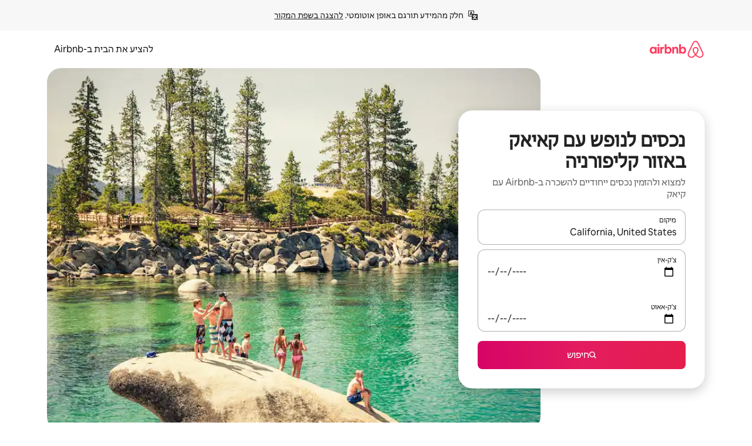

--- FILE ---
content_type: text/html;charset=utf-8
request_url: https://he.airbnb.com/california-united-states/stays/kayak
body_size: 130003
content:
<!doctype html>
<html lang="he" dir="rtl" data-is-hyperloop="true" data-is-async-local-storage="true" class="scrollbar-gutter"><head><meta charSet="utf-8"/><meta name="locale" content="he"/><meta name="google" content="notranslate"/><meta id="csrf-param-meta-tag" name="csrf-param" content="authenticity_token"/><meta id="csrf-token-meta-tag" name="csrf-token" content=""/><meta id="english-canonical-url" content=""/><meta name="twitter:widgets:csp" content="on"/><meta name="mobile-web-app-capable" content="yes"/><meta name="apple-mobile-web-app-capable" content="yes"/><meta name="application-name" content="Airbnb"/><meta name="apple-mobile-web-app-title" content="Airbnb"/><meta name="theme-color" content="#ffffff"/><meta name="msapplication-navbutton-color" content="#ffffff"/><meta name="apple-mobile-web-app-status-bar-style" content="black-translucent"/><meta name="msapplication-starturl" content="/?utm_source=homescreen"/><style id="seo-css-reset" type="text/css"> @font-face { font-family: 'Airbnb Cereal VF'; src: url('https://a0.muscache.com/airbnb/static/airbnb-dls-web/build/fonts/cereal-variable/AirbnbCerealVF_W_Wght.8816d9e5c3b6a860636193e36b6ac4e4.woff2') format('woff2 supports variations'), url('https://a0.muscache.com/airbnb/static/airbnb-dls-web/build/fonts/cereal-variable/AirbnbCerealVF_W_Wght.8816d9e5c3b6a860636193e36b6ac4e4.woff2') format('woff2-variations'); font-style: normal; unicode-range: U+0000-03FF, U+0500-058F, U+0700-074F, U+0780-FAFF, U+FE00-FE6F, U+FF00-EFFFF, U+FFFFE-10FFFF; font-display: swap; } @font-face { font-family: 'Airbnb Cereal VF'; src: url('https://a0.muscache.com/airbnb/static/airbnb-dls-web/build/fonts/cereal-variable/AirbnbCerealVF_Italics_W_Wght.bd5e0f97cea11e9264b40656a83357ec.woff2') format('woff2 supports variations'), url('https://a0.muscache.com/airbnb/static/airbnb-dls-web/build/fonts/cereal-variable/AirbnbCerealVF_Italics_W_Wght.bd5e0f97cea11e9264b40656a83357ec.woff2') format('woff2-variations'); font-style: italic; unicode-range: U+0000-03FF, U+0500-058F, U+0700-074F, U+0780-FAFF, U+FE00-FE6F, U+FF00-EFFFF, U+FFFFE-10FFFF; font-display: swap; } @font-face { font-family: 'Airbnb Cereal VF'; unicode-range: U+0600-06FF, U+0750-077F; font-style: normal; src: url('https://a0.muscache.com/airbnb/static/airbnb-dls-web/build/fonts/cereal-variable/AirbnbCerealVF_Arabic_W_Wght.6bee4dd7ab27ef998da2f3a25ae61b48.woff2') format('woff2 supports variations'), url('https://a0.muscache.com/airbnb/static/airbnb-dls-web/build/fonts/cereal-variable/AirbnbCerealVF_Arabic_W_Wght.6bee4dd7ab27ef998da2f3a25ae61b48.woff2') format('woff2-variations'); font-display: swap; } @font-face { font-family: 'Airbnb Cereal VF'; unicode-range: U+0400-04FF; font-style: normal; src: url('https://a0.muscache.com/airbnb/static/airbnb-dls-web/build/fonts/cereal-variable/AirbnbCerealVF_Cyril_W_Wght.df06d21e3ece5673610c24f0090979ff.woff2') format('woff2 supports variations'), url('https://a0.muscache.com/airbnb/static/airbnb-dls-web/build/fonts/cereal-variable/AirbnbCerealVF_Cyril_W_Wght.df06d21e3ece5673610c24f0090979ff.woff2') format('woff2-variations'); font-display: swap; } @font-face { font-family: 'Airbnb Cereal VF'; unicode-range: U+0590-05FF, U+FB00-FB4F; font-style: normal; src: url('https://a0.muscache.com/airbnb/static/airbnb-dls-web/build/fonts/cereal-variable/AirbnbCerealVF_Hebrew_W_Wght.8c6defa083bcccea47d68d872b5a2b0c.woff2') format('woff2 supports variations'), url('https://a0.muscache.com/airbnb/static/airbnb-dls-web/build/fonts/cereal-variable/AirbnbCerealVF_Hebrew_W_Wght.8c6defa083bcccea47d68d872b5a2b0c.woff2') format('woff2-variations'); font-display: swap; } @font-face { font-family: 'Airbnb Cereal VF'; src: url('https://a0.muscache.com/airbnb/static/airbnb-dls-web/build/fonts/cereal-variable/AirbnbCerealVF_W_Wght.8816d9e5c3b6a860636193e36b6ac4e4.woff2') format('woff2 supports variations'), url('https://a0.muscache.com/airbnb/static/airbnb-dls-web/build/fonts/cereal-variable/AirbnbCerealVF_W_Wght.8816d9e5c3b6a860636193e36b6ac4e4.woff2') format('woff2-variations'); font-style: normal; font-display: swap; } @font-face { font-family: 'Airbnb Cereal VF'; unicode-range: U+0900-097F; font-style: normal; src: url('https://a0.muscache.com/airbnb/static/airbnb-dls-web/build/fonts/cereal-variable/AirbnbCerealVF_Deva_W_Wght.b498e56f4d652dd9addb81cdafd7e6d8.woff2') format('woff2 supports variations'), url('https://a0.muscache.com/airbnb/static/airbnb-dls-web/build/fonts/cereal-variable/AirbnbCerealVF_Deva_W_Wght.b498e56f4d652dd9addb81cdafd7e6d8.woff2') format('woff2-variations'); font-display: swap; } @font-face { font-family: 'Airbnb Cereal VF'; unicode-range: U+0E00-0E7F; font-style: normal; src: url('https://a0.muscache.com/airbnb/static/airbnb-dls-web/build/fonts/cereal-variable/AirbnbCerealVF_ThaiLp_W_Wght.e40f7fff25db11840de609db35118844.woff2') format('woff2 supports variations'), url('https://a0.muscache.com/airbnb/static/airbnb-dls-web/build/fonts/cereal-variable/AirbnbCerealVF_ThaiLp_W_Wght.e40f7fff25db11840de609db35118844.woff2') format('woff2-variations'); font-display: swap; } @font-face { font-family: 'Airbnb Cereal VF'; unicode-range: U+0370-03FF; font-style: normal; src: url('https://a0.muscache.com/airbnb/static/airbnb-dls-web/build/fonts/cereal-variable/AirbnbCerealVF_Greek_W_Wght.4eec7b9ea9093264b972a6eb2a7f13b8.woff2') format('woff2 supports variations'), url('https://a0.muscache.com/airbnb/static/airbnb-dls-web/build/fonts/cereal-variable/AirbnbCerealVF_Greek_W_Wght.4eec7b9ea9093264b972a6eb2a7f13b8.woff2') format('woff2-variations'); font-display: swap; } html{font-family: Airbnb Cereal VF,Circular,-apple-system,BlinkMacSystemFont,Roboto,Helvetica Neue,sans-serif;color:inherit;-webkit-font-smoothing:antialiased;-moz-osx-font-smoothing:grayscale;font-synthesis:none;}body{font-size:14px;line-height:1.43;}*,::before,::after{box-sizing:border-box;}html,body,blockquote,dl,dd,h1,h2,h3,h4,h5,h6,hr,figure,p,pre,fieldset{margin:0;padding:0;border:0;}article,aside,details,figcaption,figure,footer,header,hgroup,menu,nav,section{display:block;}ol,ul{list-style:none;margin:0;padding:0;}a{text-decoration:none;color:inherit}input{font-family:inherit;}table{border-collapse:collapse;}.screen-reader-only{border:0;clip:rect(0,0,0,0);height:1px;margin:-1px;overflow:hidden;padding:0;position:absolute;width:1px}.screen-reader-only-focusable:focus{clip:auto;height:auto;margin:0;overflow:visible;position:static;width:auto}.skip-to-content:focus{background-color:#fff;font-size:18px;padding:0 24px;position:absolute;left:3px;line-height:64px;top:3px;z-index:10000}</style><script src="https://a0.muscache.com/airbnb/static/packages/web/common/frontend/hyperloop-browser/metroRequire.227ca10613.js" defer="" crossorigin="anonymous"></script><script src="https://a0.muscache.com/airbnb/static/packages/web/common/frontend/hyperloop-browser/shims_post_modules.6052315266.js" defer="" crossorigin="anonymous"></script><script src="https://a0.muscache.com/airbnb/static/packages/web/he/frontend/airmetro/browser/asyncRequire.23443725e4.js" defer="" crossorigin="anonymous"></script><script src="https://a0.muscache.com/airbnb/static/packages/web/common/frontend/hyperloop-browser/coreV2.1baf1d8370.js" defer="" crossorigin="anonymous"></script><script src="https://a0.muscache.com/airbnb/static/packages/web/common/b7d9.551822d9e2.js" defer="" crossorigin="anonymous"></script><script src="https://a0.muscache.com/airbnb/static/packages/web/common/frontend/seo-loop/routeHandler.9a8337f848.js" defer="" crossorigin="anonymous"></script><script src="https://a0.muscache.com/airbnb/static/packages/web/common/2148.0f63fd6432.js" defer="" crossorigin="anonymous"></script><script src="https://a0.muscache.com/airbnb/static/packages/web/common/217f.cf14833904.js" defer="" crossorigin="anonymous"></script><script src="https://a0.muscache.com/airbnb/static/packages/web/common/e18a.e9e13a26ba.js" defer="" crossorigin="anonymous"></script><script src="https://a0.muscache.com/airbnb/static/packages/web/common/57a4.0dfaef8edb.js" defer="" crossorigin="anonymous"></script><script src="https://a0.muscache.com/airbnb/static/packages/web/common/42cb.f078b943dc.js" defer="" crossorigin="anonymous"></script><script src="https://a0.muscache.com/airbnb/static/packages/web/common/frontend/moment-more-formats/src/locale/he.1e7b4993ba.js" defer="" crossorigin="anonymous"></script><script src="https://a0.muscache.com/airbnb/static/packages/web/common/frontend/seo-loop/apps/landing-pages/initializer.fb05ba9774.js" defer="" crossorigin="anonymous"></script><script src="https://a0.muscache.com/airbnb/static/packages/web/he/ce9a.6bb5a21883.js" defer="" crossorigin="anonymous"></script><script src="https://a0.muscache.com/airbnb/static/packages/web/common/frontend/landing-pages/page-types/stays/StaysRouteContainer.d710a13f78.js" defer="" crossorigin="anonymous"></script><script src="https://a0.muscache.com/airbnb/static/packages/web/common/5f7b.ab477603e8.js" defer="" crossorigin="anonymous"></script><script src="https://a0.muscache.com/airbnb/static/packages/web/common/0a2f.411bade0ca.js" defer="" crossorigin="anonymous"></script><script src="https://a0.muscache.com/airbnb/static/packages/web/common/0c01.15680075f8.js" defer="" crossorigin="anonymous"></script><script src="https://a0.muscache.com/airbnb/static/packages/web/common/ae27.e7c562abe0.js" defer="" crossorigin="anonymous"></script><script src="https://a0.muscache.com/airbnb/static/packages/web/common/5b92.fb7bda9420.js" defer="" crossorigin="anonymous"></script><script src="https://a0.muscache.com/airbnb/static/packages/web/common/9a38.8715bc6d28.js" defer="" crossorigin="anonymous"></script><script src="https://a0.muscache.com/airbnb/static/packages/web/common/e2da.c2c4778107.js" defer="" crossorigin="anonymous"></script><script src="https://a0.muscache.com/airbnb/static/packages/web/common/c6a9.e034875fb3.js" defer="" crossorigin="anonymous"></script><script src="https://a0.muscache.com/airbnb/static/packages/web/common/frontend/seo-loop/apps/landing-pages/client.4ded56a1eb.js" defer="" crossorigin="anonymous"></script><script>(function() {
  // pg_pixel is no-op now.
})()</script><script>"undefined"!=typeof window&&window.addEventListener("error",function e(r){if(window._errorReportingInitialized)return void window.removeEventListener("error",e);const{error:n}=r;if(!n)return;const o=r.message||n.message,t=/Requiring unknown module/.test(o)?.01:.1;if(Math.random()>t)return;const{locale:a,tracking_context:i}=window[Symbol.for("__ global cache key __")]?.["string | airbnb-bootstrap-data"]?.["_bootstrap-layout-init"]??{},s=a||navigator.language,l=location.pathname,c="undefined"!=typeof window?{tags:{loggingSource:"browser",sampleRate:String(t)}}:{sampleRate:String(t)};fetch("https://notify.bugsnag.com/",{headers:{"Bugsnag-Payload-Version":"5"},body:JSON.stringify({apiKey:"e393bc25e52fe915ffb56c14ddf2ff1b",payloadVersion:"5",notifier:{name:"Bugsnag JavaScript",version:"0.0.5-AirbnbUnhandledBufferedErrorCustomFetch",url:""},events:[{exceptions:[{errorClass:n.name,message:o,stacktrace:[{file:r.filename,lineNumber:r.lineno,columnNumber:r.colno}],type:"browserjs"}],request:{url:location.href},context:l,groupingHash:n.name.concat("-",o,"-",l),unhandled:!0,app:{releaseStage:i?.environment},device:{time:new Date,userAgent:navigator.userAgent},metaData:{infra:{app_name:i?.app,is_buffered_error:!0,loop_name:i?.controller,locale:s,service_worker_url:navigator.serviceWorker?.controller?.scriptURL},...c}}]}),method:"POST"})});</script><script>
// FID init code.
!function(e,n){let t,c,o,i=[];const r={passive:!0,capture:!0},f=new Date,u="pointerup",a="pointercancel";function s(e,n){t||(t=n,c=e,o=new Date,l())}function l(){c>=0&&c<o-f&&(i.forEach(e=>{e(c,t)}),i=[])}function p(t){if(t.cancelable){const c=(t.timeStamp>1e12?new Date:performance.now())-t.timeStamp;"pointerdown"===t.type?function(t,c){function o(){s(t,c),f()}function i(){f()}function f(){n(u,o,r),n(a,i,r)}e(u,o,r),e(a,i,r)}(c,t):s(c,t)}}var w;w=e,["click","mousedown","keydown","touchstart","pointerdown"].forEach(e=>{w(e,p,r)}),self.perfMetrics=self.perfMetrics||{},self.perfMetrics.onFirstInputDelay=function(e){i.push(e),l()},self.perfMetrics.clearFirstInputDelay=function(){t&&(t=null,c=null,o=null)}}(addEventListener,removeEventListener);
// LCP Polyfill code
!function(e,t,n){let o,r,c=0,a=0,s=0,i=!1,l=!0;const f=["IMG","H1","H2","H3","H4","H5","SVG"];let m,d,g;const u=["click","mousedown","keydown","touchstart","pointerdown","scroll"],E={passive:!0,capture:!0};function p(e,t,n){(t>1.000666778*a||o&&!document.body.contains(o))&&(a=t,s=n,o=e,g?.(s,o,a))}function h(e){d?.observe(e)}function N(){if(l)if(i)m||(m={IMG:document.getElementsByTagName("img"),H1:document.getElementsByTagName("h1"),H2:document.getElementsByTagName("h2"),H3:document.getElementsByTagName("h3"),H4:document.getElementsByTagName("h4"),H5:document.getElementsByTagName("h5"),SVG:document.getElementsByTagName("svg")}),f.forEach(e=>{Array.from(m[e]).forEach(e=>{h(e)})}),setTimeout(N,50);else{let e;for(!r&&document.body&&(r=document.createNodeIterator(document.body,NodeFilter.SHOW_ELEMENT,e=>{return t=e,f.includes(t.tagName)||t.hasAttribute("data-lcp-candidate")?NodeFilter.FILTER_ACCEPT:NodeFilter.FILTER_REJECT;var t}));e=r?.nextNode();)h(e);n(N)}}function H(){c=performance.now(),a=0,s=0,o=null,d=new IntersectionObserver(e=>{e.filter(e=>e.isIntersecting).forEach(e=>{!function(e,t,o){const r=t.height*t.width;if(["H1","H2","H3","H4","H5"].includes(e.tagName)){const t=document.createRange();t.selectNodeContents(e),n(()=>{const n=t.getBoundingClientRect(),c=n.height*n.width;o(e,Math.min(c,r),performance.now())})}else if("IMG"!==e.tagName)o(e,r,performance.now());else{const t=()=>n(()=>o(e,r,performance.now()));e.complete?t():e.addEventListener("load",t,{once:!0})}}(e.target,e.intersectionRect,p)})}),n(N),u.forEach(t=>{e(t,y,E)})}function y(e){const t=e.target;("scroll"!==e.type||"expand-trigger"!==t?.className&&"contract-trigger"!==t?.className)&&0!==a&&(performance.now()-c<250||T())}function T(){d?.disconnect(),u.forEach(e=>{t(e,y,E)}),l=!1,d=null}H(),self.perfMetrics=self.perfMetrics||{},self.perfMetrics.onLargestContentfulPaint=function(e){g=e,0!==s&&null!==o&&g(s,o,a)},self.perfMetrics.startSearchingForLargestContentfulPaint=H.bind(null,!1),self.perfMetrics.stopSearchingForLargestContentfulPaint=T,self.perfMetrics.markIsHydratedForLargestContentfulPaint=()=>{i=!0},self.perfMetrics.registerLCPCandidate=h,self.perfMetrics.inspectLCPTarget=()=>o}(addEventListener,removeEventListener,requestAnimationFrame);
// INP init code.
!function(e){let n,t=0;const r={value:-1,entries:[]};let i,o=[];const s=new Map;let a,c=0,l=1/0,u=0;function f(){return null!=a?c:null!=performance.interactionCount?performance.interactionCount:0}function d(){return f()-t}function p(e){e.forEach(e=>{e.interactionId&&function(e){if(null==e.interactionId)return;const n=o[o.length-1],t=s.get(e.interactionId);if(null!=t||o.length<10||e.duration>n.latency){if(null!=t)t.entries.push(e),t.latency=Math.max(t.latency,e.duration);else{const n={id:e.interactionId,latency:e.duration,entries:[e]};o.push(n),s.set(e.interactionId,n)}o.sort((e,n)=>n.latency-e.latency),o.splice(10).forEach(e=>{s.delete(e.id)})}}(e)});const n=function(){const e=Math.min(o.length-1,Math.floor(d()/50));return o[e]}();n&&n.latency!==r.value&&(r.value=n.latency,r.entries=n.entries,v())}function v(){r.value>=0&&i&&i(r.value,r.entries)}"PerformanceObserver"in window&&PerformanceObserver.supportedEntryTypes&&PerformanceObserver.supportedEntryTypes.includes("event")&&("interactionCount"in performance||null!=a||PerformanceObserver.supportedEntryTypes&&PerformanceObserver.supportedEntryTypes.includes("event")&&(a=new PerformanceObserver(e=>{Promise.resolve().then(()=>{e.getEntries().forEach(e=>{e.interactionId&&(l=Math.min(l,e.interactionId),u=Math.max(u,e.interactionId),c=u?(u-l)/7+1:0)})})}),a.observe({type:"event",buffered:!0,durationThreshold:0})),n=new PerformanceObserver(e=>{Promise.resolve().then(()=>{p(e.getEntries())})}),n.observe({type:"event",buffered:!0,durationThreshold:40}),n.observe({type:"first-input",buffered:!0}),e("visibilitychange",function(){null!=n&&"hidden"===document.visibilityState&&(p(n.takeRecords()),r.value<0&&d()>0&&(r.value=0,r.entries=[]),v())},!0),e("pageshow",function(e){e.persisted&&(o=[],s.clear(),t=f(),r.value=-1,r.entries=[])},!0)),self.perfMetrics=self.perfMetrics||{},self.perfMetrics.onInp=function(e){r.value>=0?e(r.value,r.entries):i=e},self.perfMetrics.clearInp=function(){o=[],s.clear(),t=0,c=0,l=1/0,u=0,r.value=-1,r.entries=[]}}(addEventListener);
</script><script>((e,t,o,n)=>{if(!n.supports("(font: -apple-system-body) and (-webkit-touch-callout: default)"))return;const d=e.createElement("div");d.setAttribute("style","font: -apple-system-body"),t.appendChild(d),"17px"===o(d).fontSize&&t.style.setProperty("font-size","16px"),t.removeChild(d)})(document,document.documentElement,getComputedStyle,CSS);</script><script>(()=>{if("undefined"==typeof window)return;if("ScrollTimeline"in window)return;const n=new Map;window.queuedAnimations=n,window.queuedAnimationsLoaded=new AbortController,window.addEventListener("animationstart",i=>{const e=i.target;e.getAnimations().filter(n=>n.animationName===i.animationName).forEach(i=>{n.set(i,e)})},{signal:window.queuedAnimationsLoaded.signal})})();</script><link rel="search" type="application/opensearchdescription+xml" href="/opensearch.xml" title="Airbnb"/><link rel="apple-touch-icon" href="https://a0.muscache.com/airbnb/static/icons/apple-touch-icon-76x76-3b313d93b1b5823293524b9764352ac9.png"/><link rel="apple-touch-icon" sizes="76x76" href="https://a0.muscache.com/airbnb/static/icons/apple-touch-icon-76x76-3b313d93b1b5823293524b9764352ac9.png"/><link rel="apple-touch-icon" sizes="120x120" href="https://a0.muscache.com/airbnb/static/icons/apple-touch-icon-120x120-52b1adb4fe3a8f825fc4b143de12ea4b.png"/><link rel="apple-touch-icon" sizes="152x152" href="https://a0.muscache.com/airbnb/static/icons/apple-touch-icon-152x152-7b7c6444b63d8b6ebad9dae7169e5ed6.png"/><link rel="apple-touch-icon" sizes="180x180" href="https://a0.muscache.com/airbnb/static/icons/apple-touch-icon-180x180-bcbe0e3960cd084eb8eaf1353cf3c730.png"/><link rel="icon" sizes="192x192" href="https://a0.muscache.com/im/pictures/airbnb-platform-assets/AirbnbPlatformAssets-Favicons/original/0d189acb-3f82-4b2c-b95f-ad1d6a803d13.png?im_w=240"/><link rel="shortcut icon" sizes="76x76" type="image/png" href="https://a0.muscache.com/im/pictures/airbnb-platform-assets/AirbnbPlatformAssets-Favicons/original/0d189acb-3f82-4b2c-b95f-ad1d6a803d13.png?im_w=240"/><link rel="mask-icon" href="https://a0.muscache.com/pictures/airbnb-platform-assets/AirbnbPlatformAssets-Favicons/original/304e8c59-05df-4fab-9846-f69fd7f749b0.svg?im_w=240" color="#FF5A5F"/><link rel="apple-touch-icon" href="https://a0.muscache.com/airbnb/static/icons/apple-touch-icon-76x76-3b313d93b1b5823293524b9764352ac9.png"/><link rel="apple-touch-icon" sizes="76x76" href="https://a0.muscache.com/airbnb/static/icons/apple-touch-icon-76x76-3b313d93b1b5823293524b9764352ac9.png"/><link rel="apple-touch-icon" sizes="120x120" href="https://a0.muscache.com/airbnb/static/icons/apple-touch-icon-120x120-52b1adb4fe3a8f825fc4b143de12ea4b.png"/><link rel="apple-touch-icon" sizes="152x152" href="https://a0.muscache.com/airbnb/static/icons/apple-touch-icon-152x152-7b7c6444b63d8b6ebad9dae7169e5ed6.png"/><link rel="apple-touch-icon" sizes="180x180" href="https://a0.muscache.com/airbnb/static/icons/apple-touch-icon-180x180-bcbe0e3960cd084eb8eaf1353cf3c730.png"/><link rel="icon" sizes="192x192" href="https://a0.muscache.com/im/pictures/airbnb-platform-assets/AirbnbPlatformAssets-Favicons/original/0d189acb-3f82-4b2c-b95f-ad1d6a803d13.png?im_w=240"/><link rel="shortcut icon" sizes="76x76" type="image/png" href="https://a0.muscache.com/im/pictures/airbnb-platform-assets/AirbnbPlatformAssets-Favicons/original/0d189acb-3f82-4b2c-b95f-ad1d6a803d13.png?im_w=240"/><link rel="mask-icon" href="https://a0.muscache.com/pictures/airbnb-platform-assets/AirbnbPlatformAssets-Favicons/original/304e8c59-05df-4fab-9846-f69fd7f749b0.svg?im_w=240" color="#FF5A5F"/><style id="aphrodite" type="text/css" data-aphrodite="true">._1iy98nd{pointer-events:none !important;-webkit-user-select:none !important;user-select:none !important;white-space:pre-wrap !important;padding-right:0px !important;padding-left:0px !important;font-family:Airbnb Cereal VF,Circular,-apple-system,BlinkMacSystemFont,Roboto,Helvetica Neue,sans-serif !important;font-size:1.125rem !important;}._7h1p0g{margin:0 !important;padding:0 !important;}</style><style id="linaria" type="text/css" data-linaria="true">.c1jo210i.c1jo210i.c1jo210i{display:grid;}

.cnk25hy.cnk25hy.cnk25hy{height:100%;}

.e1mkvczo.e1mkvczo.e1mkvczo{grid-row:1;grid-column:1;}

.dir.perb90o.perb90o.perb90o{transition:opacity 75ms var(--motion-linear-curve-animation-timing-function), visibility 75ms var(--motion-linear-curve-animation-timing-function);}

.ni1yqzk.ni1yqzk.ni1yqzk{opacity:1;visibility:visible;}

.rgyynxb.rgyynxb.rgyynxb{opacity:0;visibility:hidden;}
.cyqdyy.cyqdyy.cyqdyy{position:relative;}

.dir.cyqdyy.cyqdyy.cyqdyy{background-color:var(--palette-white);}

.vz2oe5x.vz2oe5x.vz2oe5x{--view-transition_play-state:running;}

.vg7vsjx.vg7vsjx.vg7vsjx{height:100%;}

.v1cv8r21.v1cv8r21.v1cv8r21{display:contents;}

.vyb6402.vyb6402.vyb6402:where(.contextual-grow)::view-transition-group(container),.vyb6402.vyb6402.vyb6402:where(.contextual-grow)::view-transition-group(container-content){mix-blend-mode:normal;overflow:hidden;}

.dir.vyb6402.vyb6402.vyb6402:where(.contextual-grow)::view-transition-group(container),.dir.vyb6402.vyb6402.vyb6402:where(.contextual-grow)::view-transition-group(container-content){border-radius:var(--container-border-radius,15px);}

.dir.vyb6402.vyb6402.vyb6402:where(.contextual-grow)::view-transition-group(container){border-bottom:var(--container-border,none);}

@media (prefers-reduced-motion:no-preference){
.vyb6402.vyb6402.vyb6402:where(.contextual-grow).exit.exit.exit::view-transition-old(container){--view-transition_mix-blend-mode:plus-lighter;opacity:var(--view-transition-fade-effect_opacity-from);--view-transition-fade-effect_opacity-from:1;--view-transition-fade-effect_duration:75ms;--view-transition-fade-effect_transition_timing-function:var(--motion-linear-curve-animation-timing-function);--view-transition-fade-effect_delay:var(--contextual-grow_fade-delay,50ms);animation:var(--reduced-motion_duration,var(--view-transition-fade-effect_duration,200ms)) var(--view-transition-fade-effect_timing-function,linear) var(--view-transition-fade-effect_delay,0ms) 1 normal var(--view-transition_fill-mode,both) var(--view-transition_play-state,paused) fade-vyb6402;}

.dir.vyb6402.vyb6402.vyb6402:where(.contextual-grow).exit.exit.exit::view-transition-old(container){animation:var(--reduced-motion_duration,var(--view-transition-fade-effect_duration,200ms)) var(--view-transition-fade-effect_timing-function,linear) var(--view-transition-fade-effect_delay,0ms) 1 normal var(--view-transition_fill-mode,both) var(--view-transition_play-state,paused) fade-vyb6402;}

@keyframes fade-vyb6402{
from{opacity:var(--view-transition-fade-effect_opacity-from,0);visibility:visible;}

to{opacity:var(--view-transition-fade-effect_opacity-to,1);}}}

@media (prefers-reduced-motion:reduce),(update:slow),(update:none){
.vyb6402.vyb6402.vyb6402:where(.contextual-grow).exit.exit.exit::view-transition-old(container){--view-transition_mix-blend-mode:plus-lighter;opacity:var(--view-transition-fade-effect_opacity-from);}

.dir.vyb6402.vyb6402.vyb6402:where(.contextual-grow).exit.exit.exit::view-transition-old(container){animation:var(--reduced-motion_duration,var(--view-transition-fade-effect_duration,200ms)) var(--view-transition-fade-effect_timing-function,linear) var(--view-transition-fade-effect_delay,0ms) 1 normal var(--view-transition_fill-mode,both) var(--view-transition_play-state,paused) fade-vyb6402;}

@keyframes fade-vyb6402{
from{opacity:var(--view-transition-fade-effect_opacity-from,0);visibility:visible;}

to{opacity:var(--view-transition-fade-effect_opacity-to,1);}}}

@media (prefers-reduced-motion:no-preference){
.vyb6402.vyb6402.vyb6402:where(.contextual-grow).enter.enter.enter::view-transition-old(container){--view-transition_mix-blend-mode:plus-lighter;opacity:var(--view-transition-fade-effect_opacity-from);--view-transition-fade-effect_opacity-from:1;--view-transition-fade-effect_opacity-to:0;--view-transition-fade-effect_duration:75ms;--view-transition-fade-effect_transition_timing-function:var(--motion-linear-curve-animation-timing-function);--view-transition-fade-effect_delay:var(--contextual-grow_fade-delay,50ms);animation:var(--reduced-motion_duration,var(--view-transition-fade-effect_duration,200ms)) var(--view-transition-fade-effect_timing-function,linear) var(--view-transition-fade-effect_delay,0ms) 1 normal var(--view-transition_fill-mode,both) var(--view-transition_play-state,paused) fade-vyb6402;--view-transition-scale-effect_duration:500ms;animation:var(--reduced-motion_duration,var(--view-transition-scale-effect_duration,200ms)) var(--view-transition-scale-effect_timing-function,var(--motion-standard-curve-animation-timing-function)) var(--view-transition-scale-effect_delay,0ms) 1 normal var(--view-transition_fill-mode,both) var(--view-transition_play-state,paused) scale-vyb6402;}

.dir.vyb6402.vyb6402.vyb6402:where(.contextual-grow).enter.enter.enter::view-transition-old(container){animation:var(--reduced-motion_duration,var(--view-transition-fade-effect_duration,200ms)) var(--view-transition-fade-effect_timing-function,linear) var(--view-transition-fade-effect_delay,0ms) 1 normal var(--view-transition_fill-mode,both) var(--view-transition_play-state,paused) fade-vyb6402,var(--reduced-motion_duration,var(--view-transition-scale-effect_duration,200ms)) var(--view-transition-scale-effect_timing-function,var(--motion-standard-curve-animation-timing-function)) var(--view-transition-scale-effect_delay,0ms) 1 normal var(--view-transition_fill-mode,both) var(--view-transition_play-state,paused) scale-vyb6402;}

@keyframes fade-vyb6402{
from{opacity:var(--view-transition-fade-effect_opacity-from,0);visibility:visible;}

to{opacity:var(--view-transition-fade-effect_opacity-to,1);}}

@keyframes scale-vyb6402{
from{filter:var(--view-transition_from-filter);visibility:visible;scale:var(--view-transition-scale-effect_from,1);}

to{filter:var(--view-transition_to-filter);scale:var(--view-transition-scale-effect_to,0);}}}

@media (prefers-reduced-motion:reduce),(update:slow),(update:none){
.vyb6402.vyb6402.vyb6402:where(.contextual-grow).enter.enter.enter::view-transition-old(container){--view-transition_mix-blend-mode:plus-lighter;opacity:var(--view-transition-fade-effect_opacity-from);}

.dir.vyb6402.vyb6402.vyb6402:where(.contextual-grow).enter.enter.enter::view-transition-old(container){animation:var(--reduced-motion_duration,var(--view-transition-fade-effect_duration,200ms)) var(--view-transition-fade-effect_timing-function,linear) var(--view-transition-fade-effect_delay,0ms) 1 normal var(--view-transition_fill-mode,both) var(--view-transition_play-state,paused) fade-vyb6402;}

@keyframes fade-vyb6402{
from{opacity:var(--view-transition-fade-effect_opacity-from,0);visibility:visible;}

to{opacity:var(--view-transition-fade-effect_opacity-to,1);}}}

@media (prefers-reduced-motion:no-preference){
.vyb6402.vyb6402.vyb6402:where(.contextual-grow).enter.enter.enter::view-transition-new(container){--view-transition_mix-blend-mode:plus-lighter;opacity:var(--view-transition-fade-effect_opacity-from);--view-transition-fade-effect_opacity-from:1;--view-transition-fade-effect_duration:75ms;--view-transition-fade-effect_transition_timing-function:var(--motion-linear-curve-animation-timing-function);--view-transition-fade-effect_delay:var(--contextual-grow_fade-delay,50ms);animation:var(--reduced-motion_duration,var(--view-transition-fade-effect_duration,200ms)) var(--view-transition-fade-effect_timing-function,linear) var(--view-transition-fade-effect_delay,0ms) 1 normal var(--view-transition_fill-mode,both) var(--view-transition_play-state,paused) fade-vyb6402;animation:var(--reduced-motion_duration,var(--view-transition-scale-effect_duration,200ms)) var(--view-transition-scale-effect_timing-function,var(--motion-standard-curve-animation-timing-function)) var(--view-transition-scale-effect_delay,0ms) 1 normal var(--view-transition_fill-mode,both) var(--view-transition_play-state,paused) scale-vyb6402;}

.dir.vyb6402.vyb6402.vyb6402:where(.contextual-grow).enter.enter.enter::view-transition-new(container){animation:var(--reduced-motion_duration,var(--view-transition-fade-effect_duration,200ms)) var(--view-transition-fade-effect_timing-function,linear) var(--view-transition-fade-effect_delay,0ms) 1 normal var(--view-transition_fill-mode,both) var(--view-transition_play-state,paused) fade-vyb6402;}

@keyframes fade-vyb6402{
from{opacity:var(--view-transition-fade-effect_opacity-from,0);visibility:visible;}

to{opacity:var(--view-transition-fade-effect_opacity-to,1);}}

@keyframes scale-vyb6402{
from{filter:var(--view-transition_from-filter);visibility:visible;scale:var(--view-transition-scale-effect_from,1);}

to{filter:var(--view-transition_to-filter);scale:var(--view-transition-scale-effect_to,0);}}}

@media (prefers-reduced-motion:reduce),(update:slow),(update:none){
.vyb6402.vyb6402.vyb6402:where(.contextual-grow).enter.enter.enter::view-transition-new(container){--view-transition_mix-blend-mode:plus-lighter;opacity:var(--view-transition-fade-effect_opacity-from);}

.dir.vyb6402.vyb6402.vyb6402:where(.contextual-grow).enter.enter.enter::view-transition-new(container){animation:var(--reduced-motion_duration,var(--view-transition-fade-effect_duration,200ms)) var(--view-transition-fade-effect_timing-function,linear) var(--view-transition-fade-effect_delay,0ms) 1 normal var(--view-transition_fill-mode,both) var(--view-transition_play-state,paused) fade-vyb6402;}

@keyframes fade-vyb6402{
from{opacity:var(--view-transition-fade-effect_opacity-from,0);visibility:visible;}

to{opacity:var(--view-transition-fade-effect_opacity-to,1);}}}

.vyb6402.vyb6402.vyb6402:where(.contextual-grow)::view-transition-new(container-content){mix-blend-mode:normal;}

@media (prefers-reduced-motion:no-preference){
.vyb6402.vyb6402.vyb6402:where(.contextual-grow).enter.enter.enter::view-transition-old(container-content){mix-blend-mode:normal;--view-transition_mix-blend-mode:plus-lighter;opacity:var(--view-transition-fade-effect_opacity-from);--view-transition-fade-effect_opacity-from:1;--view-transition-fade-effect_opacity-to:0;--view-transition-fade-effect_duration:75ms;--view-transition-fade-effect_transition_timing-function:var(--motion-linear-curve-animation-timing-function);--view-transition-fade-effect_delay:var(--contextual-grow_fade-delay,50ms);animation:var(--reduced-motion_duration,var(--view-transition-fade-effect_duration,200ms)) var(--view-transition-fade-effect_timing-function,linear) var(--view-transition-fade-effect_delay,0ms) 1 normal var(--view-transition_fill-mode,both) var(--view-transition_play-state,paused) fade-vyb6402;}

.dir.vyb6402.vyb6402.vyb6402:where(.contextual-grow).enter.enter.enter::view-transition-old(container-content){animation:var(--reduced-motion_duration,var(--view-transition-fade-effect_duration,200ms)) var(--view-transition-fade-effect_timing-function,linear) var(--view-transition-fade-effect_delay,0ms) 1 normal var(--view-transition_fill-mode,both) var(--view-transition_play-state,paused) fade-vyb6402;}

@keyframes fade-vyb6402{
from{opacity:var(--view-transition-fade-effect_opacity-from,0);visibility:visible;}

to{opacity:var(--view-transition-fade-effect_opacity-to,1);}}}

@media (prefers-reduced-motion:reduce),(update:slow),(update:none){
.vyb6402.vyb6402.vyb6402:where(.contextual-grow).enter.enter.enter::view-transition-old(container-content){--view-transition_mix-blend-mode:plus-lighter;opacity:var(--view-transition-fade-effect_opacity-from);}

.dir.vyb6402.vyb6402.vyb6402:where(.contextual-grow).enter.enter.enter::view-transition-old(container-content){animation:var(--reduced-motion_duration,var(--view-transition-fade-effect_duration,200ms)) var(--view-transition-fade-effect_timing-function,linear) var(--view-transition-fade-effect_delay,0ms) 1 normal var(--view-transition_fill-mode,both) var(--view-transition_play-state,paused) fade-vyb6402;}

@keyframes fade-vyb6402{
from{opacity:var(--view-transition-fade-effect_opacity-from,0);visibility:visible;}

to{opacity:var(--view-transition-fade-effect_opacity-to,1);}}}

@media (prefers-reduced-motion:no-preference){
.vyb6402.vyb6402.vyb6402:where(.contextual-grow).enter.enter.enter::view-transition-new(container-content){mix-blend-mode:normal;--view-transition_mix-blend-mode:plus-lighter;opacity:var(--view-transition-fade-effect_opacity-from);--view-transition-fade-effect_opacity-from:var(--contextual-grow_content-start-opacity,0);--view-transition-fade-effect_duration:75ms;--view-transition-fade-effect_transition_timing-function:var(--motion-linear-curve-animation-timing-function);--view-transition-fade-effect_delay:var(--contextual-grow_fade-delay,50ms);animation:var(--reduced-motion_duration,var(--view-transition-fade-effect_duration,200ms)) var(--view-transition-fade-effect_timing-function,linear) var(--view-transition-fade-effect_delay,0ms) 1 normal var(--view-transition_fill-mode,both) var(--view-transition_play-state,paused) fade-vyb6402;}

.dir.vyb6402.vyb6402.vyb6402:where(.contextual-grow).enter.enter.enter::view-transition-new(container-content){animation:var(--reduced-motion_duration,var(--view-transition-fade-effect_duration,200ms)) var(--view-transition-fade-effect_timing-function,linear) var(--view-transition-fade-effect_delay,0ms) 1 normal var(--view-transition_fill-mode,both) var(--view-transition_play-state,paused) fade-vyb6402;}

@keyframes fade-vyb6402{
from{opacity:var(--view-transition-fade-effect_opacity-from,0);visibility:visible;}

to{opacity:var(--view-transition-fade-effect_opacity-to,1);}}}

@media (prefers-reduced-motion:reduce),(update:slow),(update:none){
.vyb6402.vyb6402.vyb6402:where(.contextual-grow).enter.enter.enter::view-transition-new(container-content){--view-transition_mix-blend-mode:plus-lighter;opacity:var(--view-transition-fade-effect_opacity-from);}

.dir.vyb6402.vyb6402.vyb6402:where(.contextual-grow).enter.enter.enter::view-transition-new(container-content){animation:var(--reduced-motion_duration,var(--view-transition-fade-effect_duration,200ms)) var(--view-transition-fade-effect_timing-function,linear) var(--view-transition-fade-effect_delay,0ms) 1 normal var(--view-transition_fill-mode,both) var(--view-transition_play-state,paused) fade-vyb6402;}

@keyframes fade-vyb6402{
from{opacity:var(--view-transition-fade-effect_opacity-from,0);visibility:visible;}

to{opacity:var(--view-transition-fade-effect_opacity-to,1);}}}

@media (prefers-reduced-motion:no-preference){
.vyb6402.vyb6402.vyb6402:where(.contextual-grow).exit.exit.exit::view-transition-old(container-content){--view-transition_mix-blend-mode:plus-lighter;opacity:var(--view-transition-fade-effect_opacity-from);--view-transition-fade-effect_opacity-from:1;--view-transition-fade-effect_opacity-to:0;--view-transition-fade-effect_duration:75ms;--view-transition-fade-effect_transition_timing-function:var(--motion-linear-curve-animation-timing-function);--view-transition-fade-effect_delay:var(--contextual-grow_fade-delay,50ms);animation:var(--reduced-motion_duration,var(--view-transition-fade-effect_duration,200ms)) var(--view-transition-fade-effect_timing-function,linear) var(--view-transition-fade-effect_delay,0ms) 1 normal var(--view-transition_fill-mode,both) var(--view-transition_play-state,paused) fade-vyb6402;}

.dir.vyb6402.vyb6402.vyb6402:where(.contextual-grow).exit.exit.exit::view-transition-old(container-content){animation:var(--reduced-motion_duration,var(--view-transition-fade-effect_duration,200ms)) var(--view-transition-fade-effect_timing-function,linear) var(--view-transition-fade-effect_delay,0ms) 1 normal var(--view-transition_fill-mode,both) var(--view-transition_play-state,paused) fade-vyb6402;}

@keyframes fade-vyb6402{
from{opacity:var(--view-transition-fade-effect_opacity-from,0);visibility:visible;}

to{opacity:var(--view-transition-fade-effect_opacity-to,1);}}}

@media (prefers-reduced-motion:reduce),(update:slow),(update:none){
.vyb6402.vyb6402.vyb6402:where(.contextual-grow).exit.exit.exit::view-transition-old(container-content){--view-transition_mix-blend-mode:plus-lighter;opacity:var(--view-transition-fade-effect_opacity-from);}

.dir.vyb6402.vyb6402.vyb6402:where(.contextual-grow).exit.exit.exit::view-transition-old(container-content){animation:var(--reduced-motion_duration,var(--view-transition-fade-effect_duration,200ms)) var(--view-transition-fade-effect_timing-function,linear) var(--view-transition-fade-effect_delay,0ms) 1 normal var(--view-transition_fill-mode,both) var(--view-transition_play-state,paused) fade-vyb6402;}

@keyframes fade-vyb6402{
from{opacity:var(--view-transition-fade-effect_opacity-from,0);visibility:visible;}

to{opacity:var(--view-transition-fade-effect_opacity-to,1);}}}

@media (prefers-reduced-motion:no-preference){
.vyb6402.vyb6402.vyb6402:where(.contextual-grow).exit.exit.exit::view-transition-new(container-content){mix-blend-mode:normal;--view-transition_mix-blend-mode:plus-lighter;opacity:var(--view-transition-fade-effect_opacity-from);--view-transition-fade-effect_duration:75ms;--view-transition-fade-effect_transition_timing-function:var(--motion-linear-curve-animation-timing-function);--view-transition-fade-effect_delay:var(--contextual-grow_fade-delay,50ms);animation:var(--reduced-motion_duration,var(--view-transition-fade-effect_duration,200ms)) var(--view-transition-fade-effect_timing-function,linear) var(--view-transition-fade-effect_delay,0ms) 1 normal var(--view-transition_fill-mode,both) var(--view-transition_play-state,paused) fade-vyb6402;}

.dir.vyb6402.vyb6402.vyb6402:where(.contextual-grow).exit.exit.exit::view-transition-new(container-content){animation:var(--reduced-motion_duration,var(--view-transition-fade-effect_duration,200ms)) var(--view-transition-fade-effect_timing-function,linear) var(--view-transition-fade-effect_delay,0ms) 1 normal var(--view-transition_fill-mode,both) var(--view-transition_play-state,paused) fade-vyb6402;}

@keyframes fade-vyb6402{
from{opacity:var(--view-transition-fade-effect_opacity-from,0);visibility:visible;}

to{opacity:var(--view-transition-fade-effect_opacity-to,1);}}}

@media (prefers-reduced-motion:reduce),(update:slow),(update:none){
.vyb6402.vyb6402.vyb6402:where(.contextual-grow).exit.exit.exit::view-transition-new(container-content){--view-transition_mix-blend-mode:plus-lighter;opacity:var(--view-transition-fade-effect_opacity-from);}

.dir.vyb6402.vyb6402.vyb6402:where(.contextual-grow).exit.exit.exit::view-transition-new(container-content){animation:var(--reduced-motion_duration,var(--view-transition-fade-effect_duration,200ms)) var(--view-transition-fade-effect_timing-function,linear) var(--view-transition-fade-effect_delay,0ms) 1 normal var(--view-transition_fill-mode,both) var(--view-transition_play-state,paused) fade-vyb6402;}

@keyframes fade-vyb6402{
from{opacity:var(--view-transition-fade-effect_opacity-from,0);visibility:visible;}

to{opacity:var(--view-transition-fade-effect_opacity-to,1);}}}

@media (prefers-reduced-motion:no-preference){
.vyb6402.vyb6402.vyb6402:where(.contextual-grow).exit.exit.exit::view-transition-new(container){--view-transition_mix-blend-mode:plus-lighter;opacity:var(--view-transition-fade-effect_opacity-from);--view-transition-fade-effect_duration:75ms;--view-transition-fade-effect_transition_timing-function:var(--motion-linear-curve-animation-timing-function);--view-transition-fade-effect_delay:var(--contextual-grow_fade-delay,50ms);animation:var(--reduced-motion_duration,var(--view-transition-fade-effect_duration,200ms)) var(--view-transition-fade-effect_timing-function,linear) var(--view-transition-fade-effect_delay,0ms) 1 normal var(--view-transition_fill-mode,both) var(--view-transition_play-state,paused) fade-vyb6402;}

.dir.vyb6402.vyb6402.vyb6402:where(.contextual-grow).exit.exit.exit::view-transition-new(container){animation:var(--reduced-motion_duration,var(--view-transition-fade-effect_duration,200ms)) var(--view-transition-fade-effect_timing-function,linear) var(--view-transition-fade-effect_delay,0ms) 1 normal var(--view-transition_fill-mode,both) var(--view-transition_play-state,paused) fade-vyb6402;}

@keyframes fade-vyb6402{
from{opacity:var(--view-transition-fade-effect_opacity-from,0);visibility:visible;}

to{opacity:var(--view-transition-fade-effect_opacity-to,1);}}}

@media (prefers-reduced-motion:reduce),(update:slow),(update:none){
.vyb6402.vyb6402.vyb6402:where(.contextual-grow).exit.exit.exit::view-transition-new(container){--view-transition_mix-blend-mode:plus-lighter;opacity:var(--view-transition-fade-effect_opacity-from);}

.dir.vyb6402.vyb6402.vyb6402:where(.contextual-grow).exit.exit.exit::view-transition-new(container){animation:var(--reduced-motion_duration,var(--view-transition-fade-effect_duration,200ms)) var(--view-transition-fade-effect_timing-function,linear) var(--view-transition-fade-effect_delay,0ms) 1 normal var(--view-transition_fill-mode,both) var(--view-transition_play-state,paused) fade-vyb6402;}

@keyframes fade-vyb6402{
from{opacity:var(--view-transition-fade-effect_opacity-from,0);visibility:visible;}

to{opacity:var(--view-transition-fade-effect_opacity-to,1);}}}

.vyb6402.vyb6402.vyb6402:where(.contextual-grow).enter.enter.enter::view-transition-new(root){display:none;}

.vyb6402.vyb6402.vyb6402:where(.contextual-grow).exit.exit.exit::view-transition-old(root){display:none;}

@media (prefers-reduced-motion:no-preference){
.vyb6402.vyb6402.vyb6402:where(.contextual-grow).enter.enter.enter::view-transition-old(root){--view-transition_mix-blend-mode:plus-lighter;opacity:var(--view-transition-fade-effect_opacity-from);--view-transition-fade-effect_opacity-from:var(--contextual-grow_start-opacity,1);--view-transition-fade-effect_opacity-to:var(--contextual-grow_end-opacity,0);--view-transition-fade-effect_duration:75ms;--view-transition-fade-effect_delay:var(--contextual-grow_fade-delay,50ms);animation:var(--reduced-motion_duration,var(--view-transition-fade-effect_duration,200ms)) var(--view-transition-fade-effect_timing-function,linear) var(--view-transition-fade-effect_delay,0ms) 1 normal var(--view-transition_fill-mode,both) var(--view-transition_play-state,paused) fade-vyb6402;--view-transition-scale-effect_to:var(--contextual-grow_scale--end,0.94);--view-transition-scale-effect_duration:500ms;animation:var(--reduced-motion_duration,var(--view-transition-scale-effect_duration,200ms)) var(--view-transition-scale-effect_timing-function,var(--motion-standard-curve-animation-timing-function)) var(--view-transition-scale-effect_delay,0ms) 1 normal var(--view-transition_fill-mode,both) var(--view-transition_play-state,paused) scale-vyb6402;--view-transition_from-filter:brightness(var(--scrim-animation_end-brightness,1));--view-transition_to-filter:brightness(var(--scrim-animation_start-brightness,0.6));}

.dir.vyb6402.vyb6402.vyb6402:where(.contextual-grow).enter.enter.enter::view-transition-old(root){animation:var(--reduced-motion_duration,var(--view-transition-fade-effect_duration,200ms)) var(--view-transition-fade-effect_timing-function,linear) var(--view-transition-fade-effect_delay,0ms) 1 normal var(--view-transition_fill-mode,both) var(--view-transition_play-state,paused) fade-vyb6402,var(--reduced-motion_duration,var(--view-transition-scale-effect_duration,200ms)) var(--view-transition-scale-effect_timing-function,var(--motion-standard-curve-animation-timing-function)) var(--view-transition-scale-effect_delay,0ms) 1 normal var(--view-transition_fill-mode,both) var(--view-transition_play-state,paused) scale-vyb6402;}

@keyframes fade-vyb6402{
from{opacity:var(--view-transition-fade-effect_opacity-from,0);visibility:visible;}

to{opacity:var(--view-transition-fade-effect_opacity-to,1);}}

@keyframes scale-vyb6402{
from{filter:var(--view-transition_from-filter);visibility:visible;scale:var(--view-transition-scale-effect_from,1);}

to{filter:var(--view-transition_to-filter);scale:var(--view-transition-scale-effect_to,0);}}}

@media (prefers-reduced-motion:reduce),(update:slow),(update:none){
.vyb6402.vyb6402.vyb6402:where(.contextual-grow).enter.enter.enter::view-transition-old(root){--view-transition_mix-blend-mode:plus-lighter;opacity:var(--view-transition-fade-effect_opacity-from);}

.dir.vyb6402.vyb6402.vyb6402:where(.contextual-grow).enter.enter.enter::view-transition-old(root){animation:var(--reduced-motion_duration,var(--view-transition-fade-effect_duration,200ms)) var(--view-transition-fade-effect_timing-function,linear) var(--view-transition-fade-effect_delay,0ms) 1 normal var(--view-transition_fill-mode,both) var(--view-transition_play-state,paused) fade-vyb6402;}

@keyframes fade-vyb6402{
from{opacity:var(--view-transition-fade-effect_opacity-from,0);visibility:visible;}

to{opacity:var(--view-transition-fade-effect_opacity-to,1);}}}

@media (prefers-reduced-motion:no-preference){
.vyb6402.vyb6402.vyb6402:where(.contextual-grow).exit.exit.exit::view-transition-new(root){--view-transition-scale-effect_from:var(--contextual-grow_scale--end,0.94);--view-transition-scale-effect_to:var(--contextual-grow_scale--start,1);--view-transition-scale-effect_duration:500ms;animation:var(--reduced-motion_duration,var(--view-transition-scale-effect_duration,200ms)) var(--view-transition-scale-effect_timing-function,var(--motion-standard-curve-animation-timing-function)) var(--view-transition-scale-effect_delay,0ms) 1 normal var(--view-transition_fill-mode,both) var(--view-transition_play-state,paused) scale-vyb6402;--view-transition_from-filter:brightness(var(--scrim-animation_end-brightness,0.6));--view-transition_to-filter:brightness(var(--scrim-animation_start-brightness,1));}

.dir.vyb6402.vyb6402.vyb6402:where(.contextual-grow).exit.exit.exit::view-transition-new(root){animation:var(--reduced-motion_duration,var(--view-transition-scale-effect_duration,200ms)) var(--view-transition-scale-effect_timing-function,var(--motion-standard-curve-animation-timing-function)) var(--view-transition-scale-effect_delay,0ms) 1 normal var(--view-transition_fill-mode,both) var(--view-transition_play-state,paused) scale-vyb6402;}

@keyframes scale-vyb6402{
from{filter:var(--view-transition_from-filter);visibility:visible;scale:var(--view-transition-scale-effect_from,1);}

to{filter:var(--view-transition_to-filter);scale:var(--view-transition-scale-effect_to,0);}}}

@media (prefers-reduced-motion:reduce),(update:slow),(update:none){
.vyb6402.vyb6402.vyb6402:where(.contextual-grow).exit.exit.exit::view-transition-new(root){--view-transition_mix-blend-mode:plus-lighter;opacity:var(--view-transition-fade-effect_opacity-from);}

.dir.vyb6402.vyb6402.vyb6402:where(.contextual-grow).exit.exit.exit::view-transition-new(root){animation:var(--reduced-motion_duration,var(--view-transition-fade-effect_duration,200ms)) var(--view-transition-fade-effect_timing-function,linear) var(--view-transition-fade-effect_delay,0ms) 1 normal var(--view-transition_fill-mode,both) var(--view-transition_play-state,paused) fade-vyb6402;}

@keyframes fade-vyb6402{
from{opacity:var(--view-transition-fade-effect_opacity-from,0);visibility:visible;}

to{opacity:var(--view-transition-fade-effect_opacity-to,1);}}}

.vyb6402.vyb6402.vyb6402:where(.contextual-grow).exit.exit.exit::view-transition-new(root) [data-static-element-wrapper] > [view-transition-element] [view-transition-element]{--view-transition_visibility:visible;}

.vyb6402.vyb6402.vyb6402:where(.contextual-grow)::view-transition-group(root)::view-transition-new > [data-static-element-wrapper] > [view-transition-element]{visibility:visible;}

.vyb6402.vyb6402.vyb6402:where(.contextual-grow)::view-transition-group(root) [frozen-view-transition-old] [data-static-element-wrapper] > [view-transition-element] [view-transition-element],.vyb6402.vyb6402.vyb6402:where(.contextual-grow)::view-transition-group(root)::view-transition-old [data-static-element-wrapper] > [view-transition-element] [view-transition-element]{--view-transition_visibility:visible;}

.vyb6402.vyb6402.vyb6402:where(.contextual-grow)::view-transition-group(root) [frozen-view-transition-old] [data-static-element-wrapper] > [view-transition-element] [view-transition-element] [active-element='true'],.vyb6402.vyb6402.vyb6402:where(.contextual-grow)::view-transition-group(root)::view-transition-old [data-static-element-wrapper] > [view-transition-element] [view-transition-element] [active-element='true']{visibility:hidden;}

.v1koiow6.v1koiow6.v1koiow6:where(.slide-in-and-fade)::view-transition-new(root){mix-blend-mode:normal;}

.dir.v1koiow6.v1koiow6.v1koiow6:where(.slide-in-and-fade)::view-transition-new(root){animation:none;}

.dir.v1koiow6.v1koiow6.v1koiow6:where(.slide-in-and-fade)::view-transition-group(root){animation:none;}

.v1koiow6.v1koiow6.v1koiow6:where(.slide-in-and-fade)::view-transition-old(root){display:none;}

.dir.v1koiow6.v1koiow6.v1koiow6:where(.slide-in-and-fade)::view-transition-group(screen){animation:none;}

.v1koiow6.v1koiow6.v1koiow6:where(.slide-in-and-fade)::view-transition-image-pair(screen){mix-blend-mode:normal;display:grid;height:100%;overflow:hidden;}

.v1koiow6.v1koiow6.v1koiow6:where(.slide-in-and-fade)::view-transition-old(screen),.v1koiow6.v1koiow6.v1koiow6:where(.slide-in-and-fade)::view-transition-new(screen){display:flex;grid-area:1 / 1;mix-blend-mode:normal;position:static;}

.dir.v1koiow6.v1koiow6.v1koiow6:where(.slide-in-and-fade)::view-transition-new(screen){animation:none;}

@media (prefers-reduced-motion:no-preference){
.v1koiow6.v1koiow6.v1koiow6:where(.slide-in-and-fade).enter.enter.enter::view-transition-old(screen){--view-transition_mix-blend-mode:normal;--view-transition-fade-effect_opacity-from:1;--view-transition-relative-move-effect_from-x:0;--view-transition-relative-move-effect_to-x:calc(-1 * var(--slide-in-and-fade_offset-x-to,200px));--view-transition-relative-move-effect_duration:500ms;animation:var(--reduced-motion_duration,var(--view-transition-relative-move-effect_duration,200ms)) var(--view-transition-relative-move-effect_timing-function,var(--motion-standard-curve-animation-timing-function)) var(--view-transition-relative-move-effect_delay,0ms) 1 normal var(--view-transition_fill-mode,both) var(--view-transition_play-state,paused) relative-move-v1koiow6;--view-transition_mix-blend-mode:plus-lighter;opacity:var(--view-transition-fade-effect_opacity-from);--view-transition-fade-effect_opacity-from:1;--view-transition-fade-effect_opacity-to:0;--view-transition-fade-effect_duration:75ms;animation:var(--reduced-motion_duration,var(--view-transition-fade-effect_duration,200ms)) var(--view-transition-fade-effect_timing-function,linear) var(--view-transition-fade-effect_delay,0ms) 1 normal var(--view-transition_fill-mode,both) var(--view-transition_play-state,paused) fade-v1koiow6;}

.dir.v1koiow6.v1koiow6.v1koiow6:where(.slide-in-and-fade).enter.enter.enter::view-transition-old(screen){animation:var(--reduced-motion_duration,var(--view-transition-fade-effect_duration,200ms)) var(--view-transition-fade-effect_timing-function,linear) var(--view-transition-fade-effect_delay,0ms) 1 normal var(--view-transition_fill-mode,both) var(--view-transition_play-state,paused) fade-v1koiow6,var(--reduced-motion_duration,var(--view-transition-relative-move-effect_duration,200ms)) var(--view-transition-relative-move-effect_timing-function,var(--motion-standard-curve-animation-timing-function)) var(--view-transition-relative-move-effect_delay,0ms) 1 normal var(--view-transition_fill-mode,both) var(--view-transition_play-state,paused) relative-move-v1koiow6;animation-duration:var(--slide-in-and-fade_fade-out-duration,75ms),var(--slide-in-and-fade_move-duration,500ms);}

@keyframes relative-move-v1koiow6{
from{filter:var(--view-transition_from-filter);visibility:visible;transform:translate( var(--view-transition-relative-move-effect_from-x,0),var(--view-transition-relative-move-effect_from-y,0) );scale:var(--view-transition-relative-move-effect_scale-from,1);}

to{filter:var(--view-transition_to-filter);transform:translate( var(--view-transition-relative-move-effect_to-x,0),var(--view-transition-relative-move-effect_to-y,0) );scale:var(--view-transition-relative-move-effect_scale-to,1);}}

@keyframes fade-v1koiow6{
from{opacity:var(--view-transition-fade-effect_opacity-from,0);visibility:visible;}

to{opacity:var(--view-transition-fade-effect_opacity-to,1);}}}

@media (prefers-reduced-motion:reduce),(update:slow),(update:none){
.v1koiow6.v1koiow6.v1koiow6:where(.slide-in-and-fade).enter.enter.enter::view-transition-old(screen){--view-transition_mix-blend-mode:plus-lighter;opacity:var(--view-transition-fade-effect_opacity-from);--view-transition-fade-effect_opacity-from:1;--view-transition-fade-effect_opacity-to:0;}

.dir.v1koiow6.v1koiow6.v1koiow6:where(.slide-in-and-fade).enter.enter.enter::view-transition-old(screen){animation:var(--reduced-motion_duration,var(--view-transition-fade-effect_duration,200ms)) var(--view-transition-fade-effect_timing-function,linear) var(--view-transition-fade-effect_delay,0ms) 1 normal var(--view-transition_fill-mode,both) var(--view-transition_play-state,paused) fade-v1koiow6;}

@keyframes fade-v1koiow6{
from{opacity:var(--view-transition-fade-effect_opacity-from,0);visibility:visible;}

to{opacity:var(--view-transition-fade-effect_opacity-to,1);}}}

.dir.v1koiow6.v1koiow6.v1koiow6:where(.slide-in-and-fade).enter.enter.enter::view-transition-new(screen){background:var(--view-transition_panel-background,#fff);}

@media (prefers-reduced-motion:no-preference){
.v1koiow6.v1koiow6.v1koiow6:where(.slide-in-and-fade).enter.enter.enter::view-transition-new(screen){--view-transition_mix-blend-mode:normal;--view-transition-fade-effect_opacity-from:1;--view-transition-relative-move-effect_from-x:var(--slide-in-and-fade_offset-x-from,200px);--view-transition-relative-move-effect_to-x:0;--view-transition-relative-move-effect_duration:500ms;animation:var(--reduced-motion_duration,var(--view-transition-relative-move-effect_duration,200ms)) var(--view-transition-relative-move-effect_timing-function,var(--motion-standard-curve-animation-timing-function)) var(--view-transition-relative-move-effect_delay,0ms) 1 normal var(--view-transition_fill-mode,both) var(--view-transition_play-state,paused) relative-move-v1koiow6;--view-transition_mix-blend-mode:plus-lighter;opacity:var(--view-transition-fade-effect_opacity-from);--view-transition-fade-effect_opacity-from:0;--view-transition-fade-effect_opacity-to:1;--view-transition-fade-effect_duration:350ms;--view-transition-fade-effect_delay:50ms;animation:var(--reduced-motion_duration,var(--view-transition-fade-effect_duration,200ms)) var(--view-transition-fade-effect_timing-function,linear) var(--view-transition-fade-effect_delay,0ms) 1 normal var(--view-transition_fill-mode,both) var(--view-transition_play-state,paused) fade-v1koiow6;}

.dir.v1koiow6.v1koiow6.v1koiow6:where(.slide-in-and-fade).enter.enter.enter::view-transition-new(screen){margin-top:calc( var(--view-transition-group-new_top,0) - var(--view-transition-group-old_top,0) );animation:var(--reduced-motion_duration,var(--view-transition-fade-effect_duration,200ms)) var(--view-transition-fade-effect_timing-function,linear) var(--view-transition-fade-effect_delay,0ms) 1 normal var(--view-transition_fill-mode,both) var(--view-transition_play-state,paused) fade-v1koiow6,var(--reduced-motion_duration,var(--view-transition-relative-move-effect_duration,200ms)) var(--view-transition-relative-move-effect_timing-function,var(--motion-standard-curve-animation-timing-function)) var(--view-transition-relative-move-effect_delay,0ms) 1 normal var(--view-transition_fill-mode,both) var(--view-transition_play-state,paused) relative-move-v1koiow6;animation-duration:var(--slide-in-and-fade_fade-in-duration,350ms),var(--slide-in-and-fade_move-duration,500ms);}

@keyframes relative-move-v1koiow6{
from{filter:var(--view-transition_from-filter);visibility:visible;transform:translate( var(--view-transition-relative-move-effect_from-x,0),var(--view-transition-relative-move-effect_from-y,0) );scale:var(--view-transition-relative-move-effect_scale-from,1);}

to{filter:var(--view-transition_to-filter);transform:translate( var(--view-transition-relative-move-effect_to-x,0),var(--view-transition-relative-move-effect_to-y,0) );scale:var(--view-transition-relative-move-effect_scale-to,1);}}

@keyframes fade-v1koiow6{
from{opacity:var(--view-transition-fade-effect_opacity-from,0);visibility:visible;}

to{opacity:var(--view-transition-fade-effect_opacity-to,1);}}}

@media (prefers-reduced-motion:reduce),(update:slow),(update:none){
.v1koiow6.v1koiow6.v1koiow6:where(.slide-in-and-fade).enter.enter.enter::view-transition-new(screen){--view-transition_mix-blend-mode:plus-lighter;opacity:var(--view-transition-fade-effect_opacity-from);--view-transition-fade-effect_opacity-from:0;--view-transition-fade-effect_opacity-to:1;}

.dir.v1koiow6.v1koiow6.v1koiow6:where(.slide-in-and-fade).enter.enter.enter::view-transition-new(screen){animation:var(--reduced-motion_duration,var(--view-transition-fade-effect_duration,200ms)) var(--view-transition-fade-effect_timing-function,linear) var(--view-transition-fade-effect_delay,0ms) 1 normal var(--view-transition_fill-mode,both) var(--view-transition_play-state,paused) fade-v1koiow6;}

@keyframes fade-v1koiow6{
from{opacity:var(--view-transition-fade-effect_opacity-from,0);visibility:visible;}

to{opacity:var(--view-transition-fade-effect_opacity-to,1);}}}

.v1koiow6.v1koiow6.v1koiow6:where(.slide-in-and-fade).exit.exit.exit::view-transition-new(screen){--view-transition_mix-blend-mode:normal;}

@media (prefers-reduced-motion:no-preference){
.v1koiow6.v1koiow6.v1koiow6:where(.slide-in-and-fade).exit.exit.exit::view-transition-new(screen){--view-transition_mix-blend-mode:normal;--view-transition-fade-effect_opacity-from:1;--view-transition-relative-move-effect_from-x:calc(-1 * var(--slide-in-and-fade_offset-x-from,200px));--view-transition-relative-move-effect_to-x:0;--view-transition-relative-move-effect_duration:500ms;animation:var(--reduced-motion_duration,var(--view-transition-relative-move-effect_duration,200ms)) var(--view-transition-relative-move-effect_timing-function,var(--motion-standard-curve-animation-timing-function)) var(--view-transition-relative-move-effect_delay,0ms) 1 normal var(--view-transition_fill-mode,both) var(--view-transition_play-state,paused) relative-move-v1koiow6;--view-transition_mix-blend-mode:plus-lighter;opacity:var(--view-transition-fade-effect_opacity-from);--view-transition-fade-effect_opacity-from:0;--view-transition-fade-effect_opacity-to:1;--view-transition-fade-effect_duration:350ms;--view-transition-fade-effect_delay:50ms;animation:var(--reduced-motion_duration,var(--view-transition-fade-effect_duration,200ms)) var(--view-transition-fade-effect_timing-function,linear) var(--view-transition-fade-effect_delay,0ms) 1 normal var(--view-transition_fill-mode,both) var(--view-transition_play-state,paused) fade-v1koiow6;}

.dir.v1koiow6.v1koiow6.v1koiow6:where(.slide-in-and-fade).exit.exit.exit::view-transition-new(screen){animation:var(--reduced-motion_duration,var(--view-transition-fade-effect_duration,200ms)) var(--view-transition-fade-effect_timing-function,linear) var(--view-transition-fade-effect_delay,0ms) 1 normal var(--view-transition_fill-mode,both) var(--view-transition_play-state,paused) fade-v1koiow6,var(--reduced-motion_duration,var(--view-transition-relative-move-effect_duration,200ms)) var(--view-transition-relative-move-effect_timing-function,var(--motion-standard-curve-animation-timing-function)) var(--view-transition-relative-move-effect_delay,0ms) 1 normal var(--view-transition_fill-mode,both) var(--view-transition_play-state,paused) relative-move-v1koiow6;animation-duration:var(--slide-in-and-fade_fade-in-duration,350ms),var(--slide-in-and-fade_move-duration,500ms);}

@keyframes relative-move-v1koiow6{
from{filter:var(--view-transition_from-filter);visibility:visible;transform:translate( var(--view-transition-relative-move-effect_from-x,0),var(--view-transition-relative-move-effect_from-y,0) );scale:var(--view-transition-relative-move-effect_scale-from,1);}

to{filter:var(--view-transition_to-filter);transform:translate( var(--view-transition-relative-move-effect_to-x,0),var(--view-transition-relative-move-effect_to-y,0) );scale:var(--view-transition-relative-move-effect_scale-to,1);}}

@keyframes fade-v1koiow6{
from{opacity:var(--view-transition-fade-effect_opacity-from,0);visibility:visible;}

to{opacity:var(--view-transition-fade-effect_opacity-to,1);}}}

@media (prefers-reduced-motion:reduce),(update:slow),(update:none){
.v1koiow6.v1koiow6.v1koiow6:where(.slide-in-and-fade).exit.exit.exit::view-transition-new(screen){--view-transition_mix-blend-mode:plus-lighter;opacity:var(--view-transition-fade-effect_opacity-from);--view-transition-fade-effect_opacity-from:0;--view-transition-fade-effect_opacity-to:1;}

.dir.v1koiow6.v1koiow6.v1koiow6:where(.slide-in-and-fade).exit.exit.exit::view-transition-new(screen){animation:var(--reduced-motion_duration,var(--view-transition-fade-effect_duration,200ms)) var(--view-transition-fade-effect_timing-function,linear) var(--view-transition-fade-effect_delay,0ms) 1 normal var(--view-transition_fill-mode,both) var(--view-transition_play-state,paused) fade-v1koiow6;}

@keyframes fade-v1koiow6{
from{opacity:var(--view-transition-fade-effect_opacity-from,0);visibility:visible;}

to{opacity:var(--view-transition-fade-effect_opacity-to,1);}}}

.dir.v1koiow6.v1koiow6.v1koiow6:where(.slide-in-and-fade).exit.exit.exit::view-transition-old(screen){background:var(--view-transition_panel-background,#fff);}

@media (prefers-reduced-motion:no-preference){
.v1koiow6.v1koiow6.v1koiow6:where(.slide-in-and-fade).exit.exit.exit::view-transition-old(screen){--view-transition_mix-blend-mode:normal;--view-transition-fade-effect_opacity-from:1;--view-transition-relative-move-effect_from-x:0;--view-transition-relative-move-effect_to-x:var(--slide-in-and-fade_offset-x-to,200px);--view-transition-relative-move-effect_duration:500ms;animation:var(--reduced-motion_duration,var(--view-transition-relative-move-effect_duration,200ms)) var(--view-transition-relative-move-effect_timing-function,var(--motion-standard-curve-animation-timing-function)) var(--view-transition-relative-move-effect_delay,0ms) 1 normal var(--view-transition_fill-mode,both) var(--view-transition_play-state,paused) relative-move-v1koiow6;--view-transition_mix-blend-mode:plus-lighter;opacity:var(--view-transition-fade-effect_opacity-from);--view-transition-fade-effect_opacity-from:1;--view-transition-fade-effect_opacity-to:0;--view-transition-fade-effect_duration:75ms;animation:var(--reduced-motion_duration,var(--view-transition-fade-effect_duration,200ms)) var(--view-transition-fade-effect_timing-function,linear) var(--view-transition-fade-effect_delay,0ms) 1 normal var(--view-transition_fill-mode,both) var(--view-transition_play-state,paused) fade-v1koiow6;}

.dir.v1koiow6.v1koiow6.v1koiow6:where(.slide-in-and-fade).exit.exit.exit::view-transition-old(screen){animation:var(--reduced-motion_duration,var(--view-transition-fade-effect_duration,200ms)) var(--view-transition-fade-effect_timing-function,linear) var(--view-transition-fade-effect_delay,0ms) 1 normal var(--view-transition_fill-mode,both) var(--view-transition_play-state,paused) fade-v1koiow6,var(--reduced-motion_duration,var(--view-transition-relative-move-effect_duration,200ms)) var(--view-transition-relative-move-effect_timing-function,var(--motion-standard-curve-animation-timing-function)) var(--view-transition-relative-move-effect_delay,0ms) 1 normal var(--view-transition_fill-mode,both) var(--view-transition_play-state,paused) relative-move-v1koiow6;animation-duration:var(--slide-in-and-fade_fade-out-duration,75ms),var(--slide-in-and-fade_move-duration,500ms);}

@keyframes relative-move-v1koiow6{
from{filter:var(--view-transition_from-filter);visibility:visible;transform:translate( var(--view-transition-relative-move-effect_from-x,0),var(--view-transition-relative-move-effect_from-y,0) );scale:var(--view-transition-relative-move-effect_scale-from,1);}

to{filter:var(--view-transition_to-filter);transform:translate( var(--view-transition-relative-move-effect_to-x,0),var(--view-transition-relative-move-effect_to-y,0) );scale:var(--view-transition-relative-move-effect_scale-to,1);}}

@keyframes fade-v1koiow6{
from{opacity:var(--view-transition-fade-effect_opacity-from,0);visibility:visible;}

to{opacity:var(--view-transition-fade-effect_opacity-to,1);}}}

@media (prefers-reduced-motion:reduce),(update:slow),(update:none){
.v1koiow6.v1koiow6.v1koiow6:where(.slide-in-and-fade).exit.exit.exit::view-transition-old(screen){--view-transition_mix-blend-mode:plus-lighter;opacity:var(--view-transition-fade-effect_opacity-from);--view-transition-fade-effect_opacity-from:1;--view-transition-fade-effect_opacity-to:0;}

.dir.v1koiow6.v1koiow6.v1koiow6:where(.slide-in-and-fade).exit.exit.exit::view-transition-old(screen){animation:var(--reduced-motion_duration,var(--view-transition-fade-effect_duration,200ms)) var(--view-transition-fade-effect_timing-function,linear) var(--view-transition-fade-effect_delay,0ms) 1 normal var(--view-transition_fill-mode,both) var(--view-transition_play-state,paused) fade-v1koiow6;}

@keyframes fade-v1koiow6{
from{opacity:var(--view-transition-fade-effect_opacity-from,0);visibility:visible;}

to{opacity:var(--view-transition-fade-effect_opacity-to,1);}}}

.vrbhsjc.vrbhsjc.vrbhsjc:where(.slide-in-from-edge)::view-transition-new(root){opacity:1;mix-blend-mode:normal;}

.dir.vrbhsjc.vrbhsjc.vrbhsjc:where(.slide-in-from-edge)::view-transition-new(root){animation:none;}

.dir.vrbhsjc.vrbhsjc.vrbhsjc:where(.slide-in-from-edge)::view-transition-group(root){animation:none;}

.vrbhsjc.vrbhsjc.vrbhsjc:where(.slide-in-from-edge)::view-transition-old(root){display:none;}

.vrbhsjc.vrbhsjc.vrbhsjc:where(.slide-in-from-edge)::view-transition-group(screen){clip-path:inset(0 0 -400px 0);}

.dir.vrbhsjc.vrbhsjc.vrbhsjc:where(.slide-in-from-edge)::view-transition-group(screen){animation:none;}

.vrbhsjc.vrbhsjc.vrbhsjc:where(.slide-in-from-edge)::view-transition-image-pair(screen){display:grid;height:100%;}

.vrbhsjc.vrbhsjc.vrbhsjc:where(.slide-in-from-edge)::view-transition-new(screen),.vrbhsjc.vrbhsjc.vrbhsjc:where(.slide-in-from-edge)::view-transition-old(screen){grid-area:1 / 1;position:static;mix-blend-mode:normal;display:flex;}

.dir.vrbhsjc.vrbhsjc.vrbhsjc:where(.slide-in-from-edge)::view-transition-new(screen),.dir.vrbhsjc.vrbhsjc.vrbhsjc:where(.slide-in-from-edge)::view-transition-old(screen){background:var(--view-transition_panel-background,#fff);}

.vrbhsjc.vrbhsjc.vrbhsjc:where(.slide-in-from-edge).enter.enter.enter::view-transition-new(screen){height:100%;}

@media (prefers-reduced-motion:no-preference){
.vrbhsjc.vrbhsjc.vrbhsjc:where(.slide-in-from-edge).enter.enter.enter::view-transition-new(screen){--view-transition_mix-blend-mode:normal;--view-transition-fade-effect_opacity-from:1;--view-transition-relative-move-effect_from-x:100%;--view-transition-relative-move-effect_duration:500ms;}

.dir.vrbhsjc.vrbhsjc.vrbhsjc:where(.slide-in-from-edge).enter.enter.enter::view-transition-new(screen){animation:var(--reduced-motion_duration,var(--view-transition-relative-move-effect_duration,200ms)) var(--view-transition-relative-move-effect_timing-function,var(--motion-standard-curve-animation-timing-function)) var(--view-transition-relative-move-effect_delay,0ms) 1 normal var(--view-transition_fill-mode,both) var(--view-transition_play-state,paused) relative-move-vrbhsjc;margin-top:calc( var(--view-transition-group-new_top,0) - var(--view-transition-group-old_top,0) );animation-duration:var(--slide-in-from-edge_slide-in-duration,500ms);}

@keyframes relative-move-vrbhsjc{
from{filter:var(--view-transition_from-filter);visibility:visible;transform:translate( var(--view-transition-relative-move-effect_from-x,0),var(--view-transition-relative-move-effect_from-y,0) );scale:var(--view-transition-relative-move-effect_scale-from,1);}

to{filter:var(--view-transition_to-filter);transform:translate( var(--view-transition-relative-move-effect_to-x,0),var(--view-transition-relative-move-effect_to-y,0) );scale:var(--view-transition-relative-move-effect_scale-to,1);}}}

@media (prefers-reduced-motion:reduce),(update:slow),(update:none){
.vrbhsjc.vrbhsjc.vrbhsjc:where(.slide-in-from-edge).enter.enter.enter::view-transition-new(screen){--view-transition_mix-blend-mode:plus-lighter;opacity:var(--view-transition-fade-effect_opacity-from);}

.dir.vrbhsjc.vrbhsjc.vrbhsjc:where(.slide-in-from-edge).enter.enter.enter::view-transition-new(screen){animation:var(--reduced-motion_duration,var(--view-transition-fade-effect_duration,200ms)) var(--view-transition-fade-effect_timing-function,linear) var(--view-transition-fade-effect_delay,0ms) 1 normal var(--view-transition_fill-mode,both) var(--view-transition_play-state,paused) fade-vrbhsjc;}

@keyframes fade-vrbhsjc{
from{opacity:var(--view-transition-fade-effect_opacity-from,0);visibility:visible;}

to{opacity:var(--view-transition-fade-effect_opacity-to,1);}}}

@media (prefers-reduced-motion:no-preference){
.vrbhsjc.vrbhsjc.vrbhsjc:where(.slide-in-from-edge).enter.enter.enter::view-transition-old(screen){--view-transition_mix-blend-mode:normal;--view-transition-fade-effect_opacity-from:1;--view-transition-relative-move-effect_to-x:-30%;--view-transition-relative-move-effect_duration:500ms;--view-transition_from-filter:brightness(var(--scrim-animation_start-brightness,1));--view-transition_to-filter:brightness(var(--scrim-animation_end-brightness,0.6));}

.dir.vrbhsjc.vrbhsjc.vrbhsjc:where(.slide-in-from-edge).enter.enter.enter::view-transition-old(screen){animation:var(--reduced-motion_duration,var(--view-transition-relative-move-effect_duration,200ms)) var(--view-transition-relative-move-effect_timing-function,var(--motion-standard-curve-animation-timing-function)) var(--view-transition-relative-move-effect_delay,0ms) 1 normal var(--view-transition_fill-mode,both) var(--view-transition_play-state,paused) relative-move-vrbhsjc;animation-duration:var(--slide-in-from-edge_slide-out-duration,500ms);}

@keyframes relative-move-vrbhsjc{
from{filter:var(--view-transition_from-filter);visibility:visible;transform:translate( var(--view-transition-relative-move-effect_from-x,0),var(--view-transition-relative-move-effect_from-y,0) );scale:var(--view-transition-relative-move-effect_scale-from,1);}

to{filter:var(--view-transition_to-filter);transform:translate( var(--view-transition-relative-move-effect_to-x,0),var(--view-transition-relative-move-effect_to-y,0) );scale:var(--view-transition-relative-move-effect_scale-to,1);}}}

@media (prefers-reduced-motion:reduce),(update:slow),(update:none){
.vrbhsjc.vrbhsjc.vrbhsjc:where(.slide-in-from-edge).enter.enter.enter::view-transition-old(screen){--view-transition_mix-blend-mode:plus-lighter;opacity:var(--view-transition-fade-effect_opacity-from);}

.dir.vrbhsjc.vrbhsjc.vrbhsjc:where(.slide-in-from-edge).enter.enter.enter::view-transition-old(screen){animation:var(--reduced-motion_duration,var(--view-transition-fade-effect_duration,200ms)) var(--view-transition-fade-effect_timing-function,linear) var(--view-transition-fade-effect_delay,0ms) 1 normal var(--view-transition_fill-mode,both) var(--view-transition_play-state,paused) fade-vrbhsjc;}

@keyframes fade-vrbhsjc{
from{opacity:var(--view-transition-fade-effect_opacity-from,0);visibility:visible;}

to{opacity:var(--view-transition-fade-effect_opacity-to,1);}}}

@media (prefers-reduced-motion:no-preference){
.vrbhsjc.vrbhsjc.vrbhsjc:where(.slide-in-from-edge).exit.exit.exit::view-transition-new(screen){--view-transition_mix-blend-mode:normal;--view-transition-fade-effect_opacity-from:1;--view-transition-relative-move-effect_from-x:-30%;--view-transition-relative-move-effect_duration:500ms;--view-transition_from-filter:brightness(var(--scrim-animation_end-brightness,0.6));--view-transition_to-filter:brightness(var(--scrim-animation_start-brightness,1));}

.dir.vrbhsjc.vrbhsjc.vrbhsjc:where(.slide-in-from-edge).exit.exit.exit::view-transition-new(screen){animation:var(--reduced-motion_duration,var(--view-transition-relative-move-effect_duration,200ms)) var(--view-transition-relative-move-effect_timing-function,var(--motion-standard-curve-animation-timing-function)) var(--view-transition-relative-move-effect_delay,0ms) 1 normal var(--view-transition_fill-mode,both) var(--view-transition_play-state,paused) relative-move-vrbhsjc;animation-duration:var(--slide-in-from-edge_slide-in-duration,500ms);}

@keyframes relative-move-vrbhsjc{
from{filter:var(--view-transition_from-filter);visibility:visible;transform:translate( var(--view-transition-relative-move-effect_from-x,0),var(--view-transition-relative-move-effect_from-y,0) );scale:var(--view-transition-relative-move-effect_scale-from,1);}

to{filter:var(--view-transition_to-filter);transform:translate( var(--view-transition-relative-move-effect_to-x,0),var(--view-transition-relative-move-effect_to-y,0) );scale:var(--view-transition-relative-move-effect_scale-to,1);}}}

@media (prefers-reduced-motion:reduce),(update:slow),(update:none){
.vrbhsjc.vrbhsjc.vrbhsjc:where(.slide-in-from-edge).exit.exit.exit::view-transition-new(screen){--view-transition_mix-blend-mode:plus-lighter;opacity:var(--view-transition-fade-effect_opacity-from);}

.dir.vrbhsjc.vrbhsjc.vrbhsjc:where(.slide-in-from-edge).exit.exit.exit::view-transition-new(screen){animation:var(--reduced-motion_duration,var(--view-transition-fade-effect_duration,200ms)) var(--view-transition-fade-effect_timing-function,linear) var(--view-transition-fade-effect_delay,0ms) 1 normal var(--view-transition_fill-mode,both) var(--view-transition_play-state,paused) fade-vrbhsjc;}

@keyframes fade-vrbhsjc{
from{opacity:var(--view-transition-fade-effect_opacity-from,0);visibility:visible;}

to{opacity:var(--view-transition-fade-effect_opacity-to,1);}}}

.vrbhsjc.vrbhsjc.vrbhsjc:where(.slide-in-from-edge).exit.exit.exit::view-transition-old(screen){z-index:1;}

@media (prefers-reduced-motion:no-preference){
.vrbhsjc.vrbhsjc.vrbhsjc:where(.slide-in-from-edge).exit.exit.exit::view-transition-old(screen){--view-transition_mix-blend-mode:normal;--view-transition-fade-effect_opacity-from:1;--view-transition-relative-move-effect_to-x:100%;--view-transition-relative-move-effect_duration:500ms;height:100%;}

.dir.vrbhsjc.vrbhsjc.vrbhsjc:where(.slide-in-from-edge).exit.exit.exit::view-transition-old(screen){animation:var(--reduced-motion_duration,var(--view-transition-relative-move-effect_duration,200ms)) var(--view-transition-relative-move-effect_timing-function,var(--motion-standard-curve-animation-timing-function)) var(--view-transition-relative-move-effect_delay,0ms) 1 normal var(--view-transition_fill-mode,both) var(--view-transition_play-state,paused) relative-move-vrbhsjc;animation-duration:var(--slide-in-from-edge_slide-out-duration,500ms);}

@keyframes relative-move-vrbhsjc{
from{filter:var(--view-transition_from-filter);visibility:visible;transform:translate( var(--view-transition-relative-move-effect_from-x,0),var(--view-transition-relative-move-effect_from-y,0) );scale:var(--view-transition-relative-move-effect_scale-from,1);}

to{filter:var(--view-transition_to-filter);transform:translate( var(--view-transition-relative-move-effect_to-x,0),var(--view-transition-relative-move-effect_to-y,0) );scale:var(--view-transition-relative-move-effect_scale-to,1);}}}

@media (prefers-reduced-motion:reduce),(update:slow),(update:none){
.vrbhsjc.vrbhsjc.vrbhsjc:where(.slide-in-from-edge).exit.exit.exit::view-transition-old(screen){--view-transition_mix-blend-mode:plus-lighter;opacity:var(--view-transition-fade-effect_opacity-from);}

.dir.vrbhsjc.vrbhsjc.vrbhsjc:where(.slide-in-from-edge).exit.exit.exit::view-transition-old(screen){animation:var(--reduced-motion_duration,var(--view-transition-fade-effect_duration,200ms)) var(--view-transition-fade-effect_timing-function,linear) var(--view-transition-fade-effect_delay,0ms) 1 normal var(--view-transition_fill-mode,both) var(--view-transition_play-state,paused) fade-vrbhsjc;}

@keyframes fade-vrbhsjc{
from{opacity:var(--view-transition-fade-effect_opacity-from,0);visibility:visible;}

to{opacity:var(--view-transition-fade-effect_opacity-to,1);}}}

.vgue9iu.vgue9iu.vgue9iu:where(.slide-up-from-bottom){--view-transition_mix-blend-mode:normal;}

.vgue9iu.vgue9iu.vgue9iu:where(.slide-up-from-bottom)::view-transition-group(screen){z-index:1;clip-path:inset(calc(-1 * var(--slide-up-from-bottom_root-offset-y-from,24px)) 0 0 0);}

.dir.vgue9iu.vgue9iu.vgue9iu:where(.slide-up-from-bottom)::view-transition-group(root){animation:none;}

.vgue9iu.vgue9iu.vgue9iu:where(.slide-up-from-bottom)::view-transition-old(root),.vgue9iu.vgue9iu.vgue9iu:where(.slide-up-from-bottom)::view-transition-new(root){display:none;}

.vgue9iu.vgue9iu.vgue9iu:where(.slide-up-from-bottom)::view-transition-old(minimized-screen),.vgue9iu.vgue9iu.vgue9iu:where(.slide-up-from-bottom)::view-transition-new(minimized-screen){display:none;}

.vgue9iu.vgue9iu.vgue9iu:where(.slide-up-from-bottom)::view-transition-group(minimized-screen){z-index:-1;}

.vgue9iu.vgue9iu.vgue9iu:where(.slide-up-from-bottom)::view-transition-old(*),.vgue9iu.vgue9iu.vgue9iu:where(.slide-up-from-bottom)::view-transition-new(*){mix-blend-mode:normal;}

@media (prefers-reduced-motion:no-preference){
.vgue9iu.vgue9iu.vgue9iu:where(.slide-up-from-bottom).enter.enter.enter::view-transition-old(screen){--view-transition_mix-blend-mode:normal;--view-transition-fade-effect_opacity-from:1;--view-transition-relative-move-effect_from-x:0;--view-transition-relative-move-effect_to-x:0;--view-transition-relative-move-effect_to-y:calc(-1 * var(--slide-up-from-bottom_offset-y-to,5.5%));--view-transition-relative-move-effect_scale-from:var(--slide-up-from-bottom_scale--start,1);--view-transition-relative-move-effect_scale-to:var(--slide-up-from-bottom_scale--end,0.94);--view-transition-relative-move-effect_duration:500ms;--view-transition_from-filter:brightness(var(--scrim-animation_start-brightness,1));--view-transition_to-filter:brightness(var(--scrim-animation_end-brightness,0.6));}

.dir.vgue9iu.vgue9iu.vgue9iu:where(.slide-up-from-bottom).enter.enter.enter::view-transition-old(screen){animation:var(--reduced-motion_duration,var(--view-transition-relative-move-effect_duration,200ms)) var(--view-transition-relative-move-effect_timing-function,var(--motion-standard-curve-animation-timing-function)) var(--view-transition-relative-move-effect_delay,0ms) 1 normal var(--view-transition_fill-mode,both) var(--view-transition_play-state,paused) relative-move-vgue9iu;animation-duration:var(--slide-up-from-bottom_slide-down-duration,500ms);}

@keyframes relative-move-vgue9iu{
from{filter:var(--view-transition_from-filter);visibility:visible;transform:translate( var(--view-transition-relative-move-effect_from-x,0),var(--view-transition-relative-move-effect_from-y,0) );scale:var(--view-transition-relative-move-effect_scale-from,1);}

to{filter:var(--view-transition_to-filter);transform:translate( var(--view-transition-relative-move-effect_to-x,0),var(--view-transition-relative-move-effect_to-y,0) );scale:var(--view-transition-relative-move-effect_scale-to,1);}}}

@media (prefers-reduced-motion:reduce),(update:slow),(update:none){
.vgue9iu.vgue9iu.vgue9iu:where(.slide-up-from-bottom).enter.enter.enter::view-transition-old(screen){--view-transition_mix-blend-mode:plus-lighter;opacity:var(--view-transition-fade-effect_opacity-from);}

.dir.vgue9iu.vgue9iu.vgue9iu:where(.slide-up-from-bottom).enter.enter.enter::view-transition-old(screen){animation:var(--reduced-motion_duration,var(--view-transition-fade-effect_duration,200ms)) var(--view-transition-fade-effect_timing-function,linear) var(--view-transition-fade-effect_delay,0ms) 1 normal var(--view-transition_fill-mode,both) var(--view-transition_play-state,paused) fade-vgue9iu;}

@keyframes fade-vgue9iu{
from{opacity:var(--view-transition-fade-effect_opacity-from,0);visibility:visible;}

to{opacity:var(--view-transition-fade-effect_opacity-to,1);}}}

@media (prefers-reduced-motion:no-preference){
.vgue9iu.vgue9iu.vgue9iu:where(.slide-up-from-bottom).enter.enter.enter::view-transition-new(screen){--view-transition_mix-blend-mode:normal;--view-transition-fade-effect_opacity-from:1;--view-transition-relative-move-effect_from-y:var(--slide-up-from-bottom_offset-y-from,100%);--view-transition-relative-move-effect_to-y:var(--slide-up-from-bottom_offset-y-to-polyfill,0px);--view-transition-relative-move-effect_duration:500ms;--view-transition-relative-move-effect_transition_timing-function:var(--motion-enter-curve-animation-timing-function);}

.dir.vgue9iu.vgue9iu.vgue9iu:where(.slide-up-from-bottom).enter.enter.enter::view-transition-new(screen){animation:var(--reduced-motion_duration,var(--view-transition-relative-move-effect_duration,200ms)) var(--view-transition-relative-move-effect_timing-function,var(--motion-standard-curve-animation-timing-function)) var(--view-transition-relative-move-effect_delay,0ms) 1 normal var(--view-transition_fill-mode,both) var(--view-transition_play-state,paused) relative-move-vgue9iu;animation-duration:var(--slide-up-from-bottom_slide-up-duration,500ms);animation-timing-function:var( --view-transition_timing-function,var(--motion-standard-curve-animation-timing-function) );}

@keyframes relative-move-vgue9iu{
from{filter:var(--view-transition_from-filter);visibility:visible;transform:translate( var(--view-transition-relative-move-effect_from-x,0),var(--view-transition-relative-move-effect_from-y,0) );scale:var(--view-transition-relative-move-effect_scale-from,1);}

to{filter:var(--view-transition_to-filter);transform:translate( var(--view-transition-relative-move-effect_to-x,0),var(--view-transition-relative-move-effect_to-y,0) );scale:var(--view-transition-relative-move-effect_scale-to,1);}}}

@media (prefers-reduced-motion:reduce),(update:slow),(update:none){
.vgue9iu.vgue9iu.vgue9iu:where(.slide-up-from-bottom).enter.enter.enter::view-transition-new(screen){--view-transition_mix-blend-mode:plus-lighter;opacity:var(--view-transition-fade-effect_opacity-from);}

.dir.vgue9iu.vgue9iu.vgue9iu:where(.slide-up-from-bottom).enter.enter.enter::view-transition-new(screen){animation:var(--reduced-motion_duration,var(--view-transition-fade-effect_duration,200ms)) var(--view-transition-fade-effect_timing-function,linear) var(--view-transition-fade-effect_delay,0ms) 1 normal var(--view-transition_fill-mode,both) var(--view-transition_play-state,paused) fade-vgue9iu;}

@keyframes fade-vgue9iu{
from{opacity:var(--view-transition-fade-effect_opacity-from,0);visibility:visible;}

to{opacity:var(--view-transition-fade-effect_opacity-to,1);}}}

.vgue9iu.vgue9iu.vgue9iu:where(.slide-up-from-bottom).exit.exit.exit::view-transition-old(screen){z-index:1;}

@media (prefers-reduced-motion:no-preference){
.vgue9iu.vgue9iu.vgue9iu:where(.slide-up-from-bottom).exit.exit.exit::view-transition-old(screen){--view-transition_mix-blend-mode:normal;--view-transition-fade-effect_opacity-from:1;--view-transition-relative-move-effect_from-y:var(--slide-up-from-bottom_offset-y-to-polyfill,0px);--view-transition-relative-move-effect_to-y:var(--slide-up-from-bottom_offset-y-from,100%);--view-transition-relative-move-effect_duration:300ms;--view-transition-relative-move-effect_transition_timing-function:var(--motion-exit-curve-animation-timing-function);}

.dir.vgue9iu.vgue9iu.vgue9iu:where(.slide-up-from-bottom).exit.exit.exit::view-transition-old(screen){animation:var(--reduced-motion_duration,var(--view-transition-relative-move-effect_duration,200ms)) var(--view-transition-relative-move-effect_timing-function,var(--motion-standard-curve-animation-timing-function)) var(--view-transition-relative-move-effect_delay,0ms) 1 normal var(--view-transition_fill-mode,both) var(--view-transition_play-state,paused) relative-move-vgue9iu;animation-duration:var(--slide-up-from-bottom_slide-down-duration,300ms);animation-timing-function:var( --view-transition_timing-function,var(--motion-exit-curve-animation-timing-function) );}

@keyframes relative-move-vgue9iu{
from{filter:var(--view-transition_from-filter);visibility:visible;transform:translate( var(--view-transition-relative-move-effect_from-x,0),var(--view-transition-relative-move-effect_from-y,0) );scale:var(--view-transition-relative-move-effect_scale-from,1);}

to{filter:var(--view-transition_to-filter);transform:translate( var(--view-transition-relative-move-effect_to-x,0),var(--view-transition-relative-move-effect_to-y,0) );scale:var(--view-transition-relative-move-effect_scale-to,1);}}}

@media (prefers-reduced-motion:reduce),(update:slow),(update:none){
.vgue9iu.vgue9iu.vgue9iu:where(.slide-up-from-bottom).exit.exit.exit::view-transition-old(screen){--view-transition_mix-blend-mode:plus-lighter;opacity:var(--view-transition-fade-effect_opacity-from);}

.dir.vgue9iu.vgue9iu.vgue9iu:where(.slide-up-from-bottom).exit.exit.exit::view-transition-old(screen){animation:var(--reduced-motion_duration,var(--view-transition-fade-effect_duration,200ms)) var(--view-transition-fade-effect_timing-function,linear) var(--view-transition-fade-effect_delay,0ms) 1 normal var(--view-transition_fill-mode,both) var(--view-transition_play-state,paused) fade-vgue9iu;}

@keyframes fade-vgue9iu{
from{opacity:var(--view-transition-fade-effect_opacity-from,0);visibility:visible;}

to{opacity:var(--view-transition-fade-effect_opacity-to,1);}}}

@media (prefers-reduced-motion:no-preference){
.vgue9iu.vgue9iu.vgue9iu:where(.slide-up-from-bottom).exit.exit.exit::view-transition-new(screen){--view-transition_mix-blend-mode:normal;--view-transition-fade-effect_opacity-from:1;--view-transition-relative-move-effect_from-x:0;--view-transition-relative-move-effect_from-y:calc(-1 * var(--slide-up-from-bottom_offset-y-to,5.5%));--view-transition-relative-move-effect_to-x:0;--view-transition-relative-move-effect_scale-from:var(--slide-up-from-bottom_scale--end,0.94);--view-transition-relative-move-effect_scale-to:var(--slide-up-from-bottom_scale--start,1);--view-transition-relative-move-effect_duration:500ms;--view-transition_from-filter:brightness(var(--scrim-animation_end-brightness,0.6));--view-transition_to-filter:brightness(var(--scrim-animation_start-brightness,1));}

.dir.vgue9iu.vgue9iu.vgue9iu:where(.slide-up-from-bottom).exit.exit.exit::view-transition-new(screen){animation:var(--reduced-motion_duration,var(--view-transition-relative-move-effect_duration,200ms)) var(--view-transition-relative-move-effect_timing-function,var(--motion-standard-curve-animation-timing-function)) var(--view-transition-relative-move-effect_delay,0ms) 1 normal var(--view-transition_fill-mode,both) var(--view-transition_play-state,paused) relative-move-vgue9iu;animation-duration:var(--slide-up-from-bottom_slide-up-duration,500ms);}

@keyframes relative-move-vgue9iu{
from{filter:var(--view-transition_from-filter);visibility:visible;transform:translate( var(--view-transition-relative-move-effect_from-x,0),var(--view-transition-relative-move-effect_from-y,0) );scale:var(--view-transition-relative-move-effect_scale-from,1);}

to{filter:var(--view-transition_to-filter);transform:translate( var(--view-transition-relative-move-effect_to-x,0),var(--view-transition-relative-move-effect_to-y,0) );scale:var(--view-transition-relative-move-effect_scale-to,1);}}}

@media (prefers-reduced-motion:reduce),(update:slow),(update:none){
.vgue9iu.vgue9iu.vgue9iu:where(.slide-up-from-bottom).exit.exit.exit::view-transition-new(screen){--view-transition_mix-blend-mode:plus-lighter;opacity:var(--view-transition-fade-effect_opacity-from);}

.dir.vgue9iu.vgue9iu.vgue9iu:where(.slide-up-from-bottom).exit.exit.exit::view-transition-new(screen){animation:var(--reduced-motion_duration,var(--view-transition-fade-effect_duration,200ms)) var(--view-transition-fade-effect_timing-function,linear) var(--view-transition-fade-effect_delay,0ms) 1 normal var(--view-transition_fill-mode,both) var(--view-transition_play-state,paused) fade-vgue9iu;}

@keyframes fade-vgue9iu{
from{opacity:var(--view-transition-fade-effect_opacity-from,0);visibility:visible;}

to{opacity:var(--view-transition-fade-effect_opacity-to,1);}}}

@media (prefers-reduced-motion:no-preference){
.vgue9iu.vgue9iu.vgue9iu:where(.slide-up-from-bottom).enter.enter.enter::view-transition-old(root){--view-transition_mix-blend-mode:normal;--view-transition-fade-effect_opacity-from:1;--view-transition-relative-move-effect_from-y:var(--slide-up-from-bottom_root-offset-y-from,24px);--view-transition-relative-move-effect_to-y:var(--slide-up-from-bottom_root-offset-y-to,2%);--view-transition-relative-move-effect_scale-from:var(--slide-up-from-bottom_scale--start,1);--view-transition-relative-move-effect_scale-to:var(--slide-up-from-bottom_scale--end,0.94);--view-transition-relative-move-effect_duration:500ms;}

.dir.vgue9iu.vgue9iu.vgue9iu:where(.slide-up-from-bottom).enter.enter.enter::view-transition-old(root){animation:var(--reduced-motion_duration,var(--view-transition-relative-move-effect_duration,200ms)) var(--view-transition-relative-move-effect_timing-function,var(--motion-standard-curve-animation-timing-function)) var(--view-transition-relative-move-effect_delay,0ms) 1 normal var(--view-transition_fill-mode,both) var(--view-transition_play-state,paused) relative-move-vgue9iu;animation-duration:var(--slide-up-from-bottom_slide-down-duration,500ms);}

@keyframes relative-move-vgue9iu{
from{filter:var(--view-transition_from-filter);visibility:visible;transform:translate( var(--view-transition-relative-move-effect_from-x,0),var(--view-transition-relative-move-effect_from-y,0) );scale:var(--view-transition-relative-move-effect_scale-from,1);}

to{filter:var(--view-transition_to-filter);transform:translate( var(--view-transition-relative-move-effect_to-x,0),var(--view-transition-relative-move-effect_to-y,0) );scale:var(--view-transition-relative-move-effect_scale-to,1);}}}

@media (prefers-reduced-motion:reduce),(update:slow),(update:none){
.vgue9iu.vgue9iu.vgue9iu:where(.slide-up-from-bottom).enter.enter.enter::view-transition-old(root){--view-transition_mix-blend-mode:plus-lighter;opacity:var(--view-transition-fade-effect_opacity-from);}

.dir.vgue9iu.vgue9iu.vgue9iu:where(.slide-up-from-bottom).enter.enter.enter::view-transition-old(root){animation:var(--reduced-motion_duration,var(--view-transition-fade-effect_duration,200ms)) var(--view-transition-fade-effect_timing-function,linear) var(--view-transition-fade-effect_delay,0ms) 1 normal var(--view-transition_fill-mode,both) var(--view-transition_play-state,paused) fade-vgue9iu;}

@keyframes fade-vgue9iu{
from{opacity:var(--view-transition-fade-effect_opacity-from,0);visibility:visible;}

to{opacity:var(--view-transition-fade-effect_opacity-to,1);}}}

@media (prefers-reduced-motion:no-preference){
.vgue9iu.vgue9iu.vgue9iu:where(.slide-up-from-bottom).enter.enter.enter::view-transition-new(root){--view-transition_mix-blend-mode:normal;--view-transition-fade-effect_opacity-from:1;--view-transition-relative-move-effect_to-y:var(--slide-up-from-bottom_root-offset-y-to,2%);--view-transition-relative-move-effect_scale-from:var(--slide-up-from-bottom_scale--end,0.94);--view-transition-relative-move-effect_scale-to:var(--slide-up-from-bottom_scale--start,1);--view-transition-relative-move-effect_duration:500ms;}

.dir.vgue9iu.vgue9iu.vgue9iu:where(.slide-up-from-bottom).enter.enter.enter::view-transition-new(root){animation:var(--reduced-motion_duration,var(--view-transition-relative-move-effect_duration,200ms)) var(--view-transition-relative-move-effect_timing-function,var(--motion-standard-curve-animation-timing-function)) var(--view-transition-relative-move-effect_delay,0ms) 1 normal var(--view-transition_fill-mode,both) var(--view-transition_play-state,paused) relative-move-vgue9iu;animation-duration:var(--slide-up-from-bottom_slide-up-duration,500ms);}

@keyframes relative-move-vgue9iu{
from{filter:var(--view-transition_from-filter);visibility:visible;transform:translate( var(--view-transition-relative-move-effect_from-x,0),var(--view-transition-relative-move-effect_from-y,0) );scale:var(--view-transition-relative-move-effect_scale-from,1);}

to{filter:var(--view-transition_to-filter);transform:translate( var(--view-transition-relative-move-effect_to-x,0),var(--view-transition-relative-move-effect_to-y,0) );scale:var(--view-transition-relative-move-effect_scale-to,1);}}}

@media (prefers-reduced-motion:reduce),(update:slow),(update:none){
.vgue9iu.vgue9iu.vgue9iu:where(.slide-up-from-bottom).enter.enter.enter::view-transition-new(root){--view-transition_mix-blend-mode:plus-lighter;opacity:var(--view-transition-fade-effect_opacity-from);}

.dir.vgue9iu.vgue9iu.vgue9iu:where(.slide-up-from-bottom).enter.enter.enter::view-transition-new(root){animation:var(--reduced-motion_duration,var(--view-transition-fade-effect_duration,200ms)) var(--view-transition-fade-effect_timing-function,linear) var(--view-transition-fade-effect_delay,0ms) 1 normal var(--view-transition_fill-mode,both) var(--view-transition_play-state,paused) fade-vgue9iu;}

@keyframes fade-vgue9iu{
from{opacity:var(--view-transition-fade-effect_opacity-from,0);visibility:visible;}

to{opacity:var(--view-transition-fade-effect_opacity-to,1);}}}

@media (prefers-reduced-motion:no-preference){
.vgue9iu.vgue9iu.vgue9iu:where(.slide-up-from-bottom).exit.exit.exit::view-transition-old(root){--view-transition_mix-blend-mode:normal;--view-transition-fade-effect_opacity-from:1;--view-transition-relative-move-effect_to-y:var(--slide-up-from-bottom_root-offset-y-from,24px);--view-transition-relative-move-effect_duration:500ms;--view-transition_from-filter:brightness(var(--scrim-animation_end-brightness,0.6));--view-transition_to-filter:brightness(var(--scrim-animation_start-brightness,1));}

.dir.vgue9iu.vgue9iu.vgue9iu:where(.slide-up-from-bottom).exit.exit.exit::view-transition-old(root){animation:var(--reduced-motion_duration,var(--view-transition-relative-move-effect_duration,200ms)) var(--view-transition-relative-move-effect_timing-function,var(--motion-standard-curve-animation-timing-function)) var(--view-transition-relative-move-effect_delay,0ms) 1 normal var(--view-transition_fill-mode,both) var(--view-transition_play-state,paused) relative-move-vgue9iu;animation-duration:var(--slide-up-from-bottom_slide-down-duration,500ms);}

@keyframes relative-move-vgue9iu{
from{filter:var(--view-transition_from-filter);visibility:visible;transform:translate( var(--view-transition-relative-move-effect_from-x,0),var(--view-transition-relative-move-effect_from-y,0) );scale:var(--view-transition-relative-move-effect_scale-from,1);}

to{filter:var(--view-transition_to-filter);transform:translate( var(--view-transition-relative-move-effect_to-x,0),var(--view-transition-relative-move-effect_to-y,0) );scale:var(--view-transition-relative-move-effect_scale-to,1);}}}

@media (prefers-reduced-motion:reduce),(update:slow),(update:none){
.vgue9iu.vgue9iu.vgue9iu:where(.slide-up-from-bottom).exit.exit.exit::view-transition-old(root){--view-transition_mix-blend-mode:plus-lighter;opacity:var(--view-transition-fade-effect_opacity-from);}

.dir.vgue9iu.vgue9iu.vgue9iu:where(.slide-up-from-bottom).exit.exit.exit::view-transition-old(root){animation:var(--reduced-motion_duration,var(--view-transition-fade-effect_duration,200ms)) var(--view-transition-fade-effect_timing-function,linear) var(--view-transition-fade-effect_delay,0ms) 1 normal var(--view-transition_fill-mode,both) var(--view-transition_play-state,paused) fade-vgue9iu;}

@keyframes fade-vgue9iu{
from{opacity:var(--view-transition-fade-effect_opacity-from,0);visibility:visible;}

to{opacity:var(--view-transition-fade-effect_opacity-to,1);}}}

:root{--corner-radius-tiny4px-border-radius:4px;--corner-radius-small8px-border-radius:8px;--corner-radius-medium12px-border-radius:12px;--corner-radius-large16px-border-radius:16px;--corner-radius-xlarge20px-border-radius:20px;--corner-radius-xxlarge24px-border-radius:24px;--corner-radius-xxlarge28px-border-radius:28px;--corner-radius-xxxlarge32px-border-radius:32px;--elevation-high-box-shadow:0 8px 28px rgba(0,0,0,0.28);--elevation-high-border:1px solid rgba(0,0,0,0.04);--elevation-primary-box-shadow:0 6px 20px rgba(0,0,0,0.2);--elevation-primary-border:1px solid rgba(0,0,0,0.04);--elevation-secondary-box-shadow:0 6px 16px rgba(0,0,0,0.12);--elevation-secondary-border:1px solid rgba(0,0,0,0.04);--elevation-sharp-edge-background:rgba(0,0,0,0.08);--elevation-tertiary-box-shadow:0 2px 4px rgba(0,0,0,0.18);--elevation-tertiary-border:1px solid rgba(0,0,0,0.08);--elevation-elevation0-box-shadow:0px 0px 0px 1px #DDDDDD inset;--elevation-elevation1-box-shadow:0px 0px 0px 1px rgba(0,0,0,0.02),0px 2px 4px 0px rgba(0,0,0,0.16);--elevation-elevation2-box-shadow:0px 0px 0px 1px rgba(0,0,0,0.02),0px 2px 6px 0px rgba(0,0,0,0.04),0px 4px 8px 0px rgba(0,0,0,0.10);--elevation-elevation3-box-shadow:0px 0px 0px 1px rgba(0,0,0,0.02),0px 8px 24px 0px rgba(0,0,0,0.10);--elevation-elevation4-box-shadow:0px 0px 0px 1px rgba(0,0,0,0.02),0px 4px 8px 0px rgba(0,0,0,0.08),0px 12px 30px 0px rgba(0,0,0,0.12);--elevation-elevation5-box-shadow:0px 0px 0px 1px rgba(0,0,0,0.02),0px 6px 8px 0px rgba(0,0,0,0.10),0px 16px 56px 0px rgba(0,0,0,0.18);--motion-springs-fast-duration:451.75438596491193ms;--motion-springs-fast-easing:linear(0,0.18557241650572898,0.46530560393651493,0.6823338821577483,0.8223254801509006,0.9049744175651648,0.951288850000914,0.9763638545339052,0.9896118636450829,0.9964846505475399,1);--motion-springs-fast-source-mass:1px;--motion-springs-fast-source-damping:35px;--motion-springs-fast-source-stiffness:300px;--motion-springs-standard-duration:583.7719298245607ms;--motion-springs-standard-easing:linear(0,0.15794349142280711,0.4146686698630492,0.6303103850844771,0.7802275692100804,0.8751011408890221,0.9317564666924485,0.9642434451985746,0.9823049252758026,0.992097579596505,0.9972943925635941,1);--motion-springs-standard-source-mass:1px;--motion-springs-standard-source-damping:26px;--motion-springs-standard-source-stiffness:175px;--motion-springs-medium-bounce-duration:574.1228070175433ms;--motion-springs-medium-bounce-easing:linear(0,0.17056804830171035,0.47921259292635127,0.749704997553311,0.9261583179716212,1.0149357719696455,1.0442328379057395,1.042269832870079,1.028981085732054,1.0152861473492045,1.0054622129208994,1);--motion-springs-medium-bounce-source-mass:1px;--motion-springs-medium-bounce-source-damping:18.5px;--motion-springs-medium-bounce-source-stiffness:175px;--motion-springs-fast-bounce-duration:449.12280701754327ms;--motion-springs-fast-bounce-easing:linear(0,0.25484239226416866,0.643483807710504,0.9061742021274407,1.0208040643586513,1.043750765143047,1.0303012036555117,1.0119725530453332,1);--motion-springs-fast-bounce-source-mass:1px;--motion-springs-fast-bounce-source-damping:22px;--motion-springs-fast-bounce-source-stiffness:250px;--motion-springs-slow-duration:745.6140350877179ms;--motion-springs-slow-easing:linear(0,0.1726495179466309,0.44139132340393467,0.6575338740242772,0.8021357455779029,0.890693569261087,0.9421755177398626,0.9710919896728034,0.9869420351097642,0.9954729340379553,1);--motion-springs-slow-source-mass:1px;--motion-springs-slow-source-damping:20px;--motion-springs-slow-source-stiffness:100px;--motion-springs-slow-bounce-duration:762.2807017543847ms;--motion-springs-slow-bounce-easing:linear(0,0.17157063121773947,0.4812770425544863,0.7518340186858384,0.9276145377206974,1.0155374835651005,1.0441834344763297,1.0418987538382922,1.028565879063093,1.0149848580762686,1.005322404392434,1);--motion-springs-slow-bounce-source-mass:1px;--motion-springs-slow-bounce-source-damping:14px;--motion-springs-slow-bounce-source-stiffness:100px;--motion-standard-curve-animation-timing-function:cubic-bezier(0.2,0,0,1);--motion-enter-curve-animation-timing-function:cubic-bezier(0.1,0.9,0.2,1);--motion-exit-curve-animation-timing-function:cubic-bezier(0.4,0,1,1);--motion-linear-curve-animation-timing-function:cubic-bezier(0,0,1,1);--palette-black:#000000;--palette-hof:#222222;--palette-foggy:#6A6A6A;--palette-bobo:#B0B0B0;--palette-deco:#DDDDDD;--palette-bebe:#EBEBEB;--palette-faint:#F7F7F7;--palette-white:#FFFFFF;--palette-arches:#C13515;--palette-arches2:#B32505;--palette-arches12:#FFF8F6;--palette-capiz:#F7F6F2;--palette-hapuna:#F5F1EA;--palette-mykonou5:#428BFF;--palette-ondo:#E07912;--palette-spruce:#008A05;--palette-rausch:#FF385C;--palette-product-rausch:#E00B41;--palette-plus:#92174D;--palette-luxe:#460479;--palette-rausch-gradient-linear-gradient:linear-gradient(to right,#E61E4D 0%,#E31C5F 50%,#D70466 100%);--palette-rausch-gradient-linear-gradient-rtl:linear-gradient(to left,#E61E4D 0%,#E31C5F 50%,#D70466 100%);--palette-rausch-gradient-radial-gradient:radial-gradient(circle at center,#FF385C 0%,#E61E4D 27.5%,#E31C5F 40%,#D70466 57.5%,#BD1E59 75%,#BD1E59 100%);--palette-plus-gradient-linear-gradient:linear-gradient(to right,#BD1E59 0%,#92174D 50%,#861453 100%);--palette-plus-gradient-linear-gradient-rtl:linear-gradient(to left,#BD1E59 0%,#92174D 50%,#861453 100%);--palette-plus-gradient-radial-gradient:radial-gradient(circle at center,#D70466 0%,#BD1E59 30%,#92174D 55%,#861453 72.5%,#6C0D63 90%,#6C0D63 100%);--palette-luxe-gradient-linear-gradient:linear-gradient(to right,#59086E 0%,#460479 50%,#440589 100%);--palette-luxe-gradient-linear-gradient-rtl:linear-gradient(to left,#59086E 0%,#460479 50%,#440589 100%);--palette-luxe-gradient-radial-gradient:radial-gradient(circle at center,#6C0D63 0%,#59086E 30%,#460479 55%,#440589 72.5%,#3B07BB 90%,#3B07BB 100%);--palette-bg-primary:#FFFFFF;--palette-bg-primary-disabled:#F7F7F7;--palette-bg-primary-hover:#F7F7F7;--palette-bg-primary-selected:#F7F7F7;--palette-bg-primary-error:#FFF8F6;--palette-bg-primary-core:#FF385C;--palette-bg-primary-luxe:#460479;--palette-bg-primary-plus:#92174D;--palette-bg-primary-inverse:#222222;--palette-bg-primary-inverse-hover:#000000;--palette-bg-primary-inverse-disabled:#DDDDDD;--palette-bg-primary-inverse-error:#C13515;--palette-bg-primary-inverse-error-hover:#B32505;--palette-bg-secondary:#F7F7F7;--palette-bg-secondary-core:linear-gradient(to right,#E61E4D 0%,#E31C5F 50%,#D70466 100%);--palette-bg-secondary-core-rtl:linear-gradient(to left,#E61E4D 0%,#E31C5F 50%,#D70466 100%);--palette-bg-secondary-plus:linear-gradient(to right,#BD1E59 0%,#92174D 50%,#861453 100%);--palette-bg-secondary-plus-rtl:linear-gradient(to left,#BD1E59 0%,#92174D 50%,#861453 100%);--palette-bg-secondary-luxe:linear-gradient(to right,#59086E 0%,#460479 50%,#440589 100%);--palette-bg-secondary-luxe-rtl:linear-gradient(to left,#59086E 0%,#460479 50%,#440589 100%);--palette-bg-secondary-core-hover:radial-gradient(circle at center,#FF385C 0%,#E61E4D 27.5%,#E31C5F 40%,#D70466 57.5%,#BD1E59 75%,#BD1E59 100%);--palette-bg-secondary-plus-hover:radial-gradient(circle at center,#D70466 0%,#BD1E59 30%,#92174D 55%,#861453 72.5%,#6C0D63 90%,#6C0D63 100%);--palette-bg-secondary-luxe-hover:radial-gradient(circle at center,#6C0D63 0%,#59086E 30%,#460479 55%,#440589 72.5%,#3B07BB 90%,#3B07BB 100%);--palette-bg-tertiary:#B0B0B0;--palette-bg-tertiary-hover:#6A6A6A;--palette-bg-tertiary-disabled:#EBEBEB;--palette-bg-tertiary-core:#E00B41;--palette-bg-quaternary:#F2F2F2;--palette-bg-quaternary-hover:#EBEBEB;--palette-text-primary:#222222;--palette-text-primary-disabled:#DDDDDD;--palette-text-primary-hover:#000000;--palette-text-primary-error:#C13515;--palette-text-primary-error-hover:#B32505;--palette-text-primary-inverse:#FFFFFF;--palette-text-primary-core:linear-gradient(to right,#E61E4D 0%,#E31C5F 50%,#D70466 100%);--palette-text-secondary:#6A6A6A;--palette-text-secondary-disabled:#DDDDDD;--palette-text-secondary-error:#C13515;--palette-text-secondary-error-hover:#B32505;--palette-text-legal:#428BFF;--palette-text-link-disabled:#929292;--palette-text-focused:#3F3F3F;--palette-text-material-disabled:rgba(0,0,0,0.24);--palette-icon-primary:#222222;--palette-icon-primary-disabled:#DDDDDD;--palette-icon-primary-hover:#000000;--palette-icon-primary-error:#C13515;--palette-icon-primary-error-hover:#B32505;--palette-icon-primary-inverse:#FFFFFF;--palette-icon-secondary:#6A6A6A;--palette-icon-secondary-hover:#222222;--palette-icon-secondary-selected:#222222;--palette-icon-secondary-disabled:#F7F7F7;--palette-icon-tertiary:#8C8C8C;--palette-icon-error:#C13515;--palette-icon-warning:#E07912;--palette-icon-info:#428BFF;--palette-icon-success:#008A05;--palette-border-primary:#222222;--palette-border-primary-hover:#000000;--palette-border-primary-disabled:#DDDDDD;--palette-border-primary-inverse:#FFFFFF;--palette-border-secondary:#B0B0B0;--palette-border-secondary-hover:#222222;--palette-border-secondary-selected:#222222;--palette-border-secondary-disabled:#EBEBEB;--palette-border-secondary-error:#C13515;--palette-border-tertiary:#DDDDDD;--palette-border-tertiary-hover:#000000;--palette-border-tertiary-selected:#222222;--palette-border-tertiary-error:#C13515;--palette-border-tertiary-error-hover:#B32505;--palette-border-quarternary:#8C8C8C;--palette-shadow50:rgba(0,0,0,0.04);--palette-shadow100:rgba(0,0,0,0.08);--palette-shadow150:rgba(0,0,0,0.12);--palette-shadow200:rgba(0,0,0,0.135);--palette-shadow250:rgba(0,0,0,0.18);--palette-shadow300:rgba(0,0,0,0.20);--palette-shadow350:rgba(0,0,0,0.28);--palette-shadow600:rgba(0,0,0,0.60);--palette-grey0:#FFFFFF;--palette-grey100:#F7F7F7;--palette-grey200:#F2F2F2;--palette-grey300:#EBEBEB;--palette-grey400:#DDDDDD;--palette-grey500:#C1C1C1;--palette-grey600:#8C8C8C;--palette-grey700:#6C6C6C;--palette-grey800:#515151;--palette-grey900:#3F3F3F;--palette-grey1000:#222222;--palette-grey1100:#000000;--palette-red100:#FFF5F3;--palette-red200:#FFEFEC;--palette-red300:#FFE6E2;--palette-red400:#FFD3CD;--palette-red500:#FFACA5;--palette-red600:#F84A43;--palette-red700:#D7251C;--palette-red800:#A3150F;--palette-red900:#772320;--palette-red1000:#381918;--palette-green100:#F1FAF2;--palette-green200:#E6F6E9;--palette-green300:#DCF1E1;--palette-green400:#C3E6CC;--palette-green500:#8DD19E;--palette-green600:#12A139;--palette-green700:#038026;--palette-green800:#015F1A;--palette-green900:#104B20;--palette-green1000:#112716;--palette-blue100:#F0F8FF;--palette-blue200:#E8F3FE;--palette-blue300:#DDEDFE;--palette-blue400:#C6E0FE;--palette-blue500:#94C5FD;--palette-blue600:#318CF7;--palette-blue700:#166BD8;--palette-blue800:#0D4DAA;--palette-blue900:#173F7F;--palette-blue1000:#162339;--palette-orange100:#FEF6EC;--palette-orange200:#FDF0E1;--palette-orange300:#FDE8D4;--palette-orange400:#FBD8BB;--palette-orange500:#F7B383;--palette-orange600:#EB6100;--palette-orange700:#BE4900;--palette-orange800:#8F3400;--palette-orange900:#712A05;--palette-orange1000:#371C10;--palette-purple100:#F7F6FF;--palette-purple200:#F3F1FF;--palette-purple300:#ECE9FE;--palette-purple400:#DED9FE;--palette-purple500:#C2B9FE;--palette-purple600:#8C78FF;--palette-purple700:#6E57E4;--palette-purple800:#503EB2;--palette-purple900:#413582;--palette-purple1000:#221F38;--palette-magenta100:#FDF5FB;--palette-magenta200:#FBEFF8;--palette-magenta300:#FAE6F5;--palette-magenta400:#F5D3EC;--palette-magenta500:#EFADDE;--palette-magenta600:#E54EC1;--palette-magenta700:#BD31A1;--palette-magenta800:#901E7C;--palette-magenta900:#6A255E;--palette-magenta1000:#311B2D;--palette-rausch100:#FFF5F6;--palette-rausch200:#FFEEF0;--palette-rausch300:#FEE5E7;--palette-rausch400:#FFD2D7;--palette-rausch500:#FFABB6;--palette-rausch600:#FF385C;--palette-rausch700:#DA1249;--palette-rausch800:#A21039;--palette-rausch900:#732139;--palette-rausch1000:#361A21;--palette-beige100:#F7F6F2;--palette-beige200:#F4F2EC;--palette-beige300:#EEEBE5;--palette-beige400:#DFDCD6;--palette-beige500:#C5C1BB;--palette-beige600:#8F8B87;--palette-beige700:#6E6A66;--palette-beige800:#53514E;--palette-beige900:#413F3D;--palette-beige1000:#232221;--spacing-macro16px:16px;--spacing-macro24px:24px;--spacing-macro32px:32px;--spacing-macro40px:40px;--spacing-macro48px:48px;--spacing-macro64px:64px;--spacing-macro80px:80px;--spacing-micro2px:2px;--spacing-micro4px:4px;--spacing-micro8px:8px;--spacing-micro12px:12px;--spacing-micro16px:16px;--spacing-micro24px:24px;--spacing-micro32px:32px;--typography-font-family-cereal-font-family:'Airbnb Cereal VF','Circular',-apple-system,'BlinkMacSystemFont','Roboto','Helvetica Neue',sans-serif;--typography-special-display-medium_40_44-font-size:2.5rem;--typography-special-display-medium_40_44-line-height:2.75rem;--typography-special-display-medium_40_44-letter-spacing:normal;--typography-special-display-medium_40_44-font-weight:600;--typography-special-display-medium_48_54-font-size:3rem;--typography-special-display-medium_48_54-line-height:3.375rem;--typography-special-display-medium_48_54-letter-spacing:normal;--typography-special-display-medium_48_54-font-weight:600;--typography-special-display-medium_60_68-font-size:3.75rem;--typography-special-display-medium_60_68-line-height:4.25rem;--typography-special-display-medium_60_68-letter-spacing:normal;--typography-special-display-medium_60_68-font-weight:600;--typography-special-display-medium_72_74-font-size:4.5rem;--typography-special-display-medium_72_74-line-height:4.625rem;--typography-special-display-medium_72_74-letter-spacing:normal;--typography-special-display-medium_72_74-font-weight:600;--typography-titles-semibold_14_18-font-size:0.875rem;--typography-titles-semibold_14_18-line-height:1.125rem;--typography-titles-semibold_14_18-letter-spacing:normal;--typography-titles-semibold_14_18-font-weight:600;--typography-titles-semibold_16_20-font-size:1rem;--typography-titles-semibold_16_20-line-height:1.25rem;--typography-titles-semibold_16_20-letter-spacing:normal;--typography-titles-semibold_16_20-font-weight:600;--typography-titles-semibold_18_24-font-size:1.125rem;--typography-titles-semibold_18_24-line-height:1.5rem;--typography-titles-semibold_18_24-letter-spacing:normal;--typography-titles-semibold_18_24-font-weight:600;--typography-titles-semibold_22_26-font-size:1.375rem;--typography-titles-semibold_22_26-line-height:1.625rem;--typography-titles-semibold_22_26-letter-spacing:normal;--typography-titles-semibold_22_26-font-weight:600;--typography-titles-semibold_26_30-font-size:1.625rem;--typography-titles-semibold_26_30-line-height:1.875rem;--typography-titles-semibold_26_30-letter-spacing:normal;--typography-titles-semibold_26_30-font-weight:600;--typography-titles-semibold_32_36-font-size:2rem;--typography-titles-semibold_32_36-line-height:2.25rem;--typography-titles-semibold_32_36-letter-spacing:normal;--typography-titles-semibold_32_36-font-weight:600;--typography-titles-medium_14_18-font-size:0.875rem;--typography-titles-medium_14_18-line-height:1.125rem;--typography-titles-medium_14_18-letter-spacing:normal;--typography-titles-medium_14_18-font-weight:500;--typography-titles-medium_16_20-font-size:1rem;--typography-titles-medium_16_20-line-height:1.25rem;--typography-titles-medium_16_20-letter-spacing:normal;--typography-titles-medium_16_20-font-weight:500;--typography-titles-medium_18_24-font-size:1.125rem;--typography-titles-medium_18_24-line-height:1.5rem;--typography-titles-medium_18_24-letter-spacing:normal;--typography-titles-medium_18_24-font-weight:500;--typography-subtitles-book_14_18-font-size:0.875rem;--typography-subtitles-book_14_18-line-height:1.125rem;--typography-subtitles-book_14_18-letter-spacing:normal;--typography-subtitles-book_14_18-font-weight:400;--typography-subtitles-book_16_22-font-size:1rem;--typography-subtitles-book_16_22-line-height:1.375rem;--typography-subtitles-book_16_22-letter-spacing:normal;--typography-subtitles-book_16_22-font-weight:400;--typography-subtitles-book_18_24-font-size:1.125rem;--typography-subtitles-book_18_24-line-height:1.5rem;--typography-subtitles-book_18_24-letter-spacing:normal;--typography-subtitles-book_18_24-font-weight:400;--typography-body-paragraphs-text_14_20-font-size:0.875rem;--typography-body-paragraphs-text_14_20-line-height:1.25rem;--typography-body-paragraphs-text_14_20-letter-spacing:normal;--typography-body-paragraphs-text_16_22-font-size:1rem;--typography-body-paragraphs-text_16_22-line-height:1.375rem;--typography-body-paragraphs-text_16_22-letter-spacing:normal;--typography-body-paragraphs-text_16_24-font-size:1rem;--typography-body-paragraphs-text_16_24-line-height:1.5rem;--typography-body-paragraphs-text_16_24-letter-spacing:normal;--typography-body-paragraphs-text_18_28-font-size:1.125rem;--typography-body-paragraphs-text_18_28-line-height:1.75rem;--typography-body-paragraphs-text_18_28-letter-spacing:normal;--typography-body-text_11_15-font-size:0.6875rem;--typography-body-text_11_15-line-height:0.9375rem;--typography-body-text_11_15-letter-spacing:normal;--typography-body-text_12_16-font-size:0.75rem;--typography-body-text_12_16-line-height:1rem;--typography-body-text_12_16-letter-spacing:normal;--typography-body-text_14_18-font-size:0.875rem;--typography-body-text_14_18-line-height:1.125rem;--typography-body-text_14_18-letter-spacing:normal;--typography-body-text_16_20-font-size:1rem;--typography-body-text_16_20-line-height:1.25rem;--typography-body-text_16_20-letter-spacing:normal;--typography-body-text_18_24-font-size:1.125rem;--typography-body-text_18_24-line-height:1.5rem;--typography-body-text_18_24-letter-spacing:normal;--typography-caption-text_12_16-font-size:0.75rem;--typography-caption-text_12_16-line-height:1rem;--typography-caption-text_12_16-letter-spacing:normal;--typography-weight-book400:400;--typography-weight-medium500:500;--typography-weight-semibold600:600;--typography-weight-bold700:700;--typography-tracking-normal-letter-spacing:normal;--typography-tracking-wide-letter-spacing:0.04em;--typography-base-extra-small10px-font-size:0.625rem;--typography-base-extra-small10px-line-height:0.75rem;--typography-base-extra-small10px-letter-spacing:normal;--material-backgrounds-extra-thin-background-color:rgba(218,218,218,0.40);--material-backgrounds-extra-thin-backdrop-filter:blur(8px) saturate(1);--material-backgrounds-thin-background-color:rgba(240,240,240,0.50);--material-backgrounds-thin-backdrop-filter:blur(36px) saturate(1.6);--material-backgrounds-regular-background-color:rgba(250,250,250,0.72);--material-backgrounds-regular-backdrop-filter:blur(24px) saturate(1.6);--material-backgrounds-thick-background-color:rgba(240,240,240,0.86);--material-backgrounds-thick-backdrop-filter:blur(12px) saturate(3.00);--material-backgrounds-extra-thick-background-color:rgba(255,255,255,0.925);--material-backgrounds-extra-thick-backdrop-filter:blur(16px) saturate(1.6);}

@supports (font:-apple-system-body) and (-webkit-touch-callout:default){
:root{font:-apple-system-body;}}

.c12bynq4.c12bynq4.c12bynq4{--palette-bg-primary:#111111;--palette-bg-primary-disabled:#1B1B1B;--palette-bg-primary-hover:#1B1B1B;--palette-bg-primary-selected:#1B1B1B;--palette-bg-primary-error:#241513;--palette-bg-primary-core:#FF385C;--palette-bg-primary-luxe:#C980FF;--palette-bg-primary-plus:#FF66AB;--palette-bg-primary-inverse:#EFEFEF;--palette-bg-primary-inverse-hover:#FFFFFF;--palette-bg-primary-inverse-disabled:#313131;--palette-bg-primary-inverse-error:#E74D2E;--palette-bg-primary-inverse-error-hover:#F76B4F;--palette-bg-secondary:#1B1B1B;--palette-bg-secondary-core:linear-gradient(90deg,#FF385C 0%,#FF497D 100%);--palette-bg-secondary-core-rtl:linear-gradient(270deg,#FF385C 0%,#FF497D 100%);--palette-bg-secondary-plus:linear-gradient(90deg,#FF66AB 0%,#EF6ED6 100%);--palette-bg-secondary-plus-rtl:linear-gradient(270deg,#FF66AB 0%,#EF6ED6 100%);--palette-bg-secondary-luxe:linear-gradient(90deg,#C980FF 0%,#A39DFF 100%);--palette-bg-secondary-luxe-rtl:linear-gradient(270deg,#C980FF 0%,#A39DFF 100%);--palette-bg-secondary-core-hover:radial-gradient(50% 50% at 50% 50%,#FF385C 0%,#FF5C9D 100%);--palette-bg-secondary-plus-hover:radial-gradient(50% 50% at 50% 50%,#FF528D 0%,#EF6ED6 100%);--palette-bg-secondary-luxe-hover:radial-gradient(50% 50% at 50% 50%,#EF6ED6 0%,#A39DFF 100%);--palette-bg-tertiary:#4E4E4E;--palette-bg-tertiary-hover:#8B8B8B;--palette-bg-tertiary-disabled:#262626;--palette-bg-tertiary-core:#E00B41;--palette-bg-quaternary:#202020;--palette-bg-quaternary-hover:#262626;--palette-text-primary:#EFEFEF;--palette-text-primary-disabled:#313131;--palette-text-primary-hover:#FFFFFF;--palette-text-primary-error:#E74D2E;--palette-text-primary-error-hover:#F76B4F;--palette-text-primary-inverse:#111111;--palette-text-primary-core:linear-gradient(90deg,#FF385C 0%,#FF497D 100%);--palette-text-secondary:#8B8B8B;--palette-text-secondary-disabled:#313131;--palette-text-secondary-error:#E74D2E;--palette-text-secondary-error-hover:#F76B4F;--palette-text-legal:#5E9FFF;--palette-text-link-disabled:#9747FF;--palette-text-focused:#9747FF;--palette-text-material-disabled:rgba(255,255,255,0.24);--palette-icon-primary:#EFEFEF;--palette-icon-primary-disabled:#313131;--palette-icon-primary-hover:#FFFFFF;--palette-icon-primary-error:#E74D2E;--palette-icon-primary-error-hover:#F76B4F;--palette-icon-primary-inverse:#111111;--palette-icon-secondary:#8B8B8B;--palette-icon-secondary-hover:#EFEFEF;--palette-icon-secondary-selected:#EFEFEF;--palette-icon-secondary-disabled:#313131;--palette-icon-tertiary:#6A6A6A;--palette-icon-error:#E74D2E;--palette-icon-warning:#A84E05;--palette-icon-info:#1062D6;--palette-icon-success:#06910B;--palette-border-primary:#EFEFEF;--palette-border-primary-hover:#FFFFFF;--palette-border-primary-disabled:#313131;--palette-border-primary-inverse:#EFEFEF;--palette-border-secondary:#4E4E4E;--palette-border-secondary-hover:#EFEFEF;--palette-border-secondary-selected:#EFEFEF;--palette-border-secondary-disabled:#262626;--palette-border-secondary-error:#E74D2E;--palette-border-tertiary:#313131;--palette-border-tertiary-hover:#FFFFFF;--palette-border-tertiary-selected:#EFEFEF;--palette-border-tertiary-error:#E74D2E;--palette-border-tertiary-error-hover:#F76B4F;--palette-border-quarternary:#6A6A6A;--palette-shadow50:rgba(0,0,0,0.04);--palette-shadow100:rgba(0,0,0,0.08);--palette-shadow150:rgba(0,0,0,0.12);--palette-shadow200:rgba(0,0,0,0.135);--palette-shadow250:rgba(0,0,0,0.18);--palette-shadow300:rgba(0,0,0,0.20);--palette-shadow350:rgba(0,0,0,0.28);--palette-shadow600:rgba(0,0,0,0.60);--palette-grey0:#111111;--palette-grey100:#1B1B1B;--palette-grey200:#202020;--palette-grey300:#262626;--palette-grey400:#303030;--palette-grey500:#404040;--palette-grey600:#6A6A6A;--palette-grey700:#878787;--palette-grey800:#AAAAAA;--palette-grey900:#C2C2C2;--palette-grey1000:#EFEFEF;--palette-grey1100:#FFFFFF;--palette-red100:#281616;--palette-red200:#;--palette-red300:#;--palette-red400:#;--palette-red500:#;--palette-red600:#;--palette-red700:#FA4233;--palette-red800:#FE8A79;--palette-red900:#;--palette-red1000:#;--palette-green100:#;--palette-green200:#;--palette-green300:#152B1C;--palette-green400:#;--palette-green500:#;--palette-green600:#007C27;--palette-green700:#069E32;--palette-green800:#5CBA72;--palette-green900:#;--palette-green1000:#;--palette-blue100:#;--palette-blue200:#;--palette-blue300:#172641;--palette-blue400:#;--palette-blue500:#;--palette-blue600:#;--palette-blue700:#;--palette-blue800:#6AAAFB;--palette-blue900:#;--palette-blue1000:#;--palette-orange100:#;--palette-orange200:#;--palette-orange300:#;--palette-orange400:#;--palette-orange500:#;--palette-orange600:#BC4400;--palette-orange700:#EB5900;--palette-orange800:#;--palette-orange900:#;--palette-orange1000:#;--palette-purple100:#;--palette-purple200:#1F1C35;--palette-purple300:#252240;--palette-purple400:#;--palette-purple500:#;--palette-purple600:#;--palette-purple700:#846FFA;--palette-purple800:#A99BFE;--palette-purple900:#;--palette-purple1000:#;--palette-magenta100:#;--palette-magenta200:#;--palette-magenta300:#;--palette-magenta400:#;--palette-magenta500:#;--palette-magenta600:#;--palette-magenta700:#DE43BC;--palette-magenta800:#E886D0;--palette-magenta900:#;--palette-magenta1000:#;--palette-rausch100:#;--palette-rausch200:#;--palette-rausch300:#3E1B24;--palette-rausch400:#;--palette-rausch500:#;--palette-rausch600:#;--palette-rausch700:#;--palette-rausch800:#FB8295;--palette-rausch900:#;--palette-rausch1000:#;--palette-beige100:#;--palette-beige200:#;--palette-beige300:#;--palette-beige400:#;--palette-beige500:#;--palette-beige600:#;--palette-beige700:#;--palette-beige800:#;--palette-beige900:#;--palette-beige1000:#;--material-backgrounds-extra-thin-background-color:rgba(15,15,15,0.40);--material-backgrounds-extra-thin-backdrop-filter:blur(8px) saturate(1);--material-backgrounds-thin-background-color:rgba(42,42,42,0.50);--material-backgrounds-thin-backdrop-filter:blur(36px) saturate(1.60);--material-backgrounds-regular-background-color:rgba(30,30,30,0.72);--material-backgrounds-regular-backdrop-filter:blur(22px) saturate(2.00);--material-backgrounds-thick-background-color:rgba(32,32,32,0.86);--material-backgrounds-thick-backdrop-filter:blur(22px) saturate(6.00);--material-backgrounds-extra-thick-background-color:rgba(15,15,15,0.935);--material-backgrounds-extra-thick-backdrop-filter:blur(22px) saturate(6.00);--elevation-high-box-shadow:0 0 0 1px #313131,0 8px 28px rgba(0,0,0,0.96);--elevation-high-border:1px solid #313131;--elevation-primary-box-shadow:0 0 0 1px #313131,0 6px 20px rgba(0,0,0,0.92);--elevation-primary-border:1px solid #313131;--elevation-secondary-box-shadow:0 0 0 1px #313131,0 6px 16px rgba(0,0,0,0.88);--elevation-secondary-border:1px solid #313131;--elevation-sharp-edge-background:#313131;--elevation-tertiary-box-shadow:0 0 0 1px #313131,0 2px 4px rgba(0,0,0,0.92);--elevation-tertiary-border:1px solid #313131;--elevation-elevation0-box-shadow:0px 0px 0px 1px #303030;--elevation-elevation1-box-shadow:0px 0px 0px 1px rgba(0,0,0,0.30),0px 2px 4px 0px #000;--elevation-elevation2-box-shadow:0px 0px 0px 1px rgba(0,0,0,0.20),0px 2px 6px 0px rgba(0,0,0,0.30),0px 4px 8px 0px rgba(0,0,0,0.60);--elevation-elevation3-box-shadow:0px 0px 0px 1px rgba(0,0,0,0.20),0px 2px 4px 0px rgba(0,0,0,0.20),0px 8px 16px 0px rgba(0,0,0,0.60);--elevation-elevation4-box-shadow:0px 0px 0px 1px rgba(0,0,0,0.20),0px 4px 8px 0px rgba(0,0,0,0.40),0px 12px 30px 0px rgba(0,0,0,0.80);--elevation-elevation5-box-shadow:0px 0px 0px 1px rgba(0,0,0,0.20),0px 6px 8px 0px rgba(0,0,0,0.40),0px 16px 56px 0px rgba(0,0,0,0.80);color:var(--palette-text-primary);color-scheme:dark;}

.dir.c12bynq4.c12bynq4.c12bynq4{background:var(--palette-bg-primary);}

.cjz5kiq.cjz5kiq.cjz5kiq{--palette-bg-primary:#FFFFFF;--palette-bg-primary-disabled:#F7F7F7;--palette-bg-primary-hover:#F7F7F7;--palette-bg-primary-selected:#F7F7F7;--palette-bg-primary-error:#FFF8F6;--palette-bg-primary-core:#FF385C;--palette-bg-primary-luxe:#460479;--palette-bg-primary-plus:#92174D;--palette-bg-primary-inverse:#222222;--palette-bg-primary-inverse-hover:#000000;--palette-bg-primary-inverse-disabled:#DDDDDD;--palette-bg-primary-inverse-error:#C13515;--palette-bg-primary-inverse-error-hover:#B32505;--palette-bg-secondary:#F7F7F7;--palette-bg-secondary-core:linear-gradient(to right,#E61E4D 0%,#E31C5F 50%,#D70466 100%);--palette-bg-secondary-core-rtl:linear-gradient(to left,#E61E4D 0%,#E31C5F 50%,#D70466 100%);--palette-bg-secondary-plus:linear-gradient(to right,#BD1E59 0%,#92174D 50%,#861453 100%);--palette-bg-secondary-plus-rtl:linear-gradient(to left,#BD1E59 0%,#92174D 50%,#861453 100%);--palette-bg-secondary-luxe:linear-gradient(to right,#59086E 0%,#460479 50%,#440589 100%);--palette-bg-secondary-luxe-rtl:linear-gradient(to left,#59086E 0%,#460479 50%,#440589 100%);--palette-bg-secondary-core-hover:radial-gradient(circle at center,#FF385C 0%,#E61E4D 27.5%,#E31C5F 40%,#D70466 57.5%,#BD1E59 75%,#BD1E59 100%);--palette-bg-secondary-plus-hover:radial-gradient(circle at center,#D70466 0%,#BD1E59 30%,#92174D 55%,#861453 72.5%,#6C0D63 90%,#6C0D63 100%);--palette-bg-secondary-luxe-hover:radial-gradient(circle at center,#6C0D63 0%,#59086E 30%,#460479 55%,#440589 72.5%,#3B07BB 90%,#3B07BB 100%);--palette-bg-tertiary:#B0B0B0;--palette-bg-tertiary-hover:#6A6A6A;--palette-bg-tertiary-disabled:#EBEBEB;--palette-bg-tertiary-core:#E00B41;--palette-bg-quaternary:#F2F2F2;--palette-bg-quaternary-hover:#EBEBEB;--palette-text-primary:#222222;--palette-text-primary-disabled:#DDDDDD;--palette-text-primary-hover:#000000;--palette-text-primary-error:#C13515;--palette-text-primary-error-hover:#B32505;--palette-text-primary-inverse:#FFFFFF;--palette-text-primary-core:linear-gradient(to right,#E61E4D 0%,#E31C5F 50%,#D70466 100%);--palette-text-secondary:#6A6A6A;--palette-text-secondary-disabled:#DDDDDD;--palette-text-secondary-error:#C13515;--palette-text-secondary-error-hover:#B32505;--palette-text-legal:#428BFF;--palette-text-link-disabled:#929292;--palette-text-focused:#3F3F3F;--palette-text-material-disabled:rgba(0,0,0,0.24);--palette-icon-primary:#222222;--palette-icon-primary-disabled:#DDDDDD;--palette-icon-primary-hover:#000000;--palette-icon-primary-error:#C13515;--palette-icon-primary-error-hover:#B32505;--palette-icon-primary-inverse:#FFFFFF;--palette-icon-secondary:#6A6A6A;--palette-icon-secondary-hover:#222222;--palette-icon-secondary-selected:#222222;--palette-icon-secondary-disabled:#F7F7F7;--palette-icon-tertiary:#8C8C8C;--palette-icon-error:#C13515;--palette-icon-warning:#E07912;--palette-icon-info:#428BFF;--palette-icon-success:#008A05;--palette-border-primary:#222222;--palette-border-primary-hover:#000000;--palette-border-primary-disabled:#DDDDDD;--palette-border-primary-inverse:#FFFFFF;--palette-border-secondary:#B0B0B0;--palette-border-secondary-hover:#222222;--palette-border-secondary-selected:#222222;--palette-border-secondary-disabled:#EBEBEB;--palette-border-secondary-error:#C13515;--palette-border-tertiary:#DDDDDD;--palette-border-tertiary-hover:#000000;--palette-border-tertiary-selected:#222222;--palette-border-tertiary-error:#C13515;--palette-border-tertiary-error-hover:#B32505;--palette-border-quarternary:#8C8C8C;--palette-shadow50:rgba(0,0,0,0.04);--palette-shadow100:rgba(0,0,0,0.08);--palette-shadow150:rgba(0,0,0,0.12);--palette-shadow200:rgba(0,0,0,0.135);--palette-shadow250:rgba(0,0,0,0.18);--palette-shadow300:rgba(0,0,0,0.20);--palette-shadow350:rgba(0,0,0,0.28);--palette-shadow600:rgba(0,0,0,0.60);--palette-grey0:#FFFFFF;--palette-grey100:#F7F7F7;--palette-grey200:#F2F2F2;--palette-grey300:#EBEBEB;--palette-grey400:#DDDDDD;--palette-grey500:#C1C1C1;--palette-grey600:#8C8C8C;--palette-grey700:#6C6C6C;--palette-grey800:#515151;--palette-grey900:#3F3F3F;--palette-grey1000:#222222;--palette-grey1100:#000000;--palette-red100:#FFF5F3;--palette-red200:#FFEFEC;--palette-red300:#FFE6E2;--palette-red400:#FFD3CD;--palette-red500:#FFACA5;--palette-red600:#F84A43;--palette-red700:#D7251C;--palette-red800:#A3150F;--palette-red900:#772320;--palette-red1000:#381918;--palette-green100:#F1FAF2;--palette-green200:#E6F6E9;--palette-green300:#DCF1E1;--palette-green400:#C3E6CC;--palette-green500:#8DD19E;--palette-green600:#12A139;--palette-green700:#038026;--palette-green800:#015F1A;--palette-green900:#104B20;--palette-green1000:#112716;--palette-blue100:#F0F8FF;--palette-blue200:#E8F3FE;--palette-blue300:#DDEDFE;--palette-blue400:#C6E0FE;--palette-blue500:#94C5FD;--palette-blue600:#318CF7;--palette-blue700:#166BD8;--palette-blue800:#0D4DAA;--palette-blue900:#173F7F;--palette-blue1000:#162339;--palette-orange100:#FEF6EC;--palette-orange200:#FDF0E1;--palette-orange300:#FDE8D4;--palette-orange400:#FBD8BB;--palette-orange500:#F7B383;--palette-orange600:#EB6100;--palette-orange700:#BE4900;--palette-orange800:#8F3400;--palette-orange900:#712A05;--palette-orange1000:#371C10;--palette-purple100:#F7F6FF;--palette-purple200:#F3F1FF;--palette-purple300:#ECE9FE;--palette-purple400:#DED9FE;--palette-purple500:#C2B9FE;--palette-purple600:#8C78FF;--palette-purple700:#6E57E4;--palette-purple800:#503EB2;--palette-purple900:#413582;--palette-purple1000:#221F38;--palette-magenta100:#FDF5FB;--palette-magenta200:#FBEFF8;--palette-magenta300:#FAE6F5;--palette-magenta400:#F5D3EC;--palette-magenta500:#EFADDE;--palette-magenta600:#E54EC1;--palette-magenta700:#BD31A1;--palette-magenta800:#901E7C;--palette-magenta900:#6A255E;--palette-magenta1000:#311B2D;--palette-rausch100:#FFF5F6;--palette-rausch200:#FFEEF0;--palette-rausch300:#FEE5E7;--palette-rausch400:#FFD2D7;--palette-rausch500:#FFABB6;--palette-rausch600:#FF385C;--palette-rausch700:#DA1249;--palette-rausch800:#A21039;--palette-rausch900:#732139;--palette-rausch1000:#361A21;--palette-beige100:#F7F6F2;--palette-beige200:#F4F2EC;--palette-beige300:#EEEBE5;--palette-beige400:#DFDCD6;--palette-beige500:#C5C1BB;--palette-beige600:#8F8B87;--palette-beige700:#6E6A66;--palette-beige800:#53514E;--palette-beige900:#413F3D;--palette-beige1000:#232221;--material-backgrounds-extra-thin-background-color:rgba(218,218,218,0.40);--material-backgrounds-extra-thin-backdrop-filter:blur(8px) saturate(1);--material-backgrounds-thin-background-color:rgba(240,240,240,0.50);--material-backgrounds-thin-backdrop-filter:blur(36px) saturate(1.6);--material-backgrounds-regular-background-color:rgba(250,250,250,0.72);--material-backgrounds-regular-backdrop-filter:blur(24px) saturate(1.6);--material-backgrounds-thick-background-color:rgba(240,240,240,0.86);--material-backgrounds-thick-backdrop-filter:blur(12px) saturate(3.00);--material-backgrounds-extra-thick-background-color:rgba(255,255,255,0.925);--material-backgrounds-extra-thick-backdrop-filter:blur(16px) saturate(1.6);}

.c1r7ywgw.c1r7ywgw.c1r7ywgw{--palette-bg-primary:#FFFFFF;--palette-bg-primary-disabled:#F7F7F7;--palette-bg-primary-hover:#F7F7F7;--palette-bg-primary-selected:#F7F7F7;--palette-bg-primary-error:#FFF8F6;--palette-bg-primary-core:#FF385C;--palette-bg-primary-luxe:#460479;--palette-bg-primary-plus:#92174D;--palette-bg-primary-inverse:#222222;--palette-bg-primary-inverse-hover:#000000;--palette-bg-primary-inverse-disabled:#DDDDDD;--palette-bg-primary-inverse-error:#C13515;--palette-bg-primary-inverse-error-hover:#B32505;--palette-bg-secondary:#F7F7F7;--palette-bg-secondary-core:linear-gradient(to right,#E61E4D 0%,#E31C5F 50%,#D70466 100%);--palette-bg-secondary-core-rtl:linear-gradient(to left,#E61E4D 0%,#E31C5F 50%,#D70466 100%);--palette-bg-secondary-plus:linear-gradient(to right,#BD1E59 0%,#92174D 50%,#861453 100%);--palette-bg-secondary-plus-rtl:linear-gradient(to left,#BD1E59 0%,#92174D 50%,#861453 100%);--palette-bg-secondary-luxe:linear-gradient(to right,#59086E 0%,#460479 50%,#440589 100%);--palette-bg-secondary-luxe-rtl:linear-gradient(to left,#59086E 0%,#460479 50%,#440589 100%);--palette-bg-secondary-core-hover:radial-gradient(circle at center,#FF385C 0%,#E61E4D 27.5%,#E31C5F 40%,#D70466 57.5%,#BD1E59 75%,#BD1E59 100%);--palette-bg-secondary-plus-hover:radial-gradient(circle at center,#D70466 0%,#BD1E59 30%,#92174D 55%,#861453 72.5%,#6C0D63 90%,#6C0D63 100%);--palette-bg-secondary-luxe-hover:radial-gradient(circle at center,#6C0D63 0%,#59086E 30%,#460479 55%,#440589 72.5%,#3B07BB 90%,#3B07BB 100%);--palette-bg-tertiary:#B0B0B0;--palette-bg-tertiary-hover:#6A6A6A;--palette-bg-tertiary-disabled:#EBEBEB;--palette-bg-tertiary-core:#E00B41;--palette-bg-quaternary:#F2F2F2;--palette-bg-quaternary-hover:#EBEBEB;--palette-text-primary:#222222;--palette-text-primary-disabled:#DDDDDD;--palette-text-primary-hover:#000000;--palette-text-primary-error:#C13515;--palette-text-primary-error-hover:#B32505;--palette-text-primary-inverse:#FFFFFF;--palette-text-primary-core:linear-gradient(to right,#E61E4D 0%,#E31C5F 50%,#D70466 100%);--palette-text-secondary:#6A6A6A;--palette-text-secondary-disabled:#DDDDDD;--palette-text-secondary-error:#C13515;--palette-text-secondary-error-hover:#B32505;--palette-text-legal:#428BFF;--palette-text-link-disabled:#929292;--palette-text-focused:#3F3F3F;--palette-text-material-disabled:rgba(0,0,0,0.24);--palette-icon-primary:#222222;--palette-icon-primary-disabled:#DDDDDD;--palette-icon-primary-hover:#000000;--palette-icon-primary-error:#C13515;--palette-icon-primary-error-hover:#B32505;--palette-icon-primary-inverse:#FFFFFF;--palette-icon-secondary:#6A6A6A;--palette-icon-secondary-hover:#222222;--palette-icon-secondary-selected:#222222;--palette-icon-secondary-disabled:#F7F7F7;--palette-icon-tertiary:#8C8C8C;--palette-icon-error:#C13515;--palette-icon-warning:#E07912;--palette-icon-info:#428BFF;--palette-icon-success:#008A05;--palette-border-primary:#222222;--palette-border-primary-hover:#000000;--palette-border-primary-disabled:#DDDDDD;--palette-border-primary-inverse:#FFFFFF;--palette-border-secondary:#B0B0B0;--palette-border-secondary-hover:#222222;--palette-border-secondary-selected:#222222;--palette-border-secondary-disabled:#EBEBEB;--palette-border-secondary-error:#C13515;--palette-border-tertiary:#DDDDDD;--palette-border-tertiary-hover:#000000;--palette-border-tertiary-selected:#222222;--palette-border-tertiary-error:#C13515;--palette-border-tertiary-error-hover:#B32505;--palette-border-quarternary:#8C8C8C;--palette-shadow50:rgba(0,0,0,0.04);--palette-shadow100:rgba(0,0,0,0.08);--palette-shadow150:rgba(0,0,0,0.12);--palette-shadow200:rgba(0,0,0,0.135);--palette-shadow250:rgba(0,0,0,0.18);--palette-shadow300:rgba(0,0,0,0.20);--palette-shadow350:rgba(0,0,0,0.28);--palette-shadow600:rgba(0,0,0,0.60);--palette-grey0:#FFFFFF;--palette-grey100:#F7F7F7;--palette-grey200:#F2F2F2;--palette-grey300:#EBEBEB;--palette-grey400:#DDDDDD;--palette-grey500:#C1C1C1;--palette-grey600:#8C8C8C;--palette-grey700:#6C6C6C;--palette-grey800:#515151;--palette-grey900:#3F3F3F;--palette-grey1000:#222222;--palette-grey1100:#000000;--palette-red100:#FFF5F3;--palette-red200:#FFEFEC;--palette-red300:#FFE6E2;--palette-red400:#FFD3CD;--palette-red500:#FFACA5;--palette-red600:#F84A43;--palette-red700:#D7251C;--palette-red800:#A3150F;--palette-red900:#772320;--palette-red1000:#381918;--palette-green100:#F1FAF2;--palette-green200:#E6F6E9;--palette-green300:#DCF1E1;--palette-green400:#C3E6CC;--palette-green500:#8DD19E;--palette-green600:#12A139;--palette-green700:#038026;--palette-green800:#015F1A;--palette-green900:#104B20;--palette-green1000:#112716;--palette-blue100:#F0F8FF;--palette-blue200:#E8F3FE;--palette-blue300:#DDEDFE;--palette-blue400:#C6E0FE;--palette-blue500:#94C5FD;--palette-blue600:#318CF7;--palette-blue700:#166BD8;--palette-blue800:#0D4DAA;--palette-blue900:#173F7F;--palette-blue1000:#162339;--palette-orange100:#FEF6EC;--palette-orange200:#FDF0E1;--palette-orange300:#FDE8D4;--palette-orange400:#FBD8BB;--palette-orange500:#F7B383;--palette-orange600:#EB6100;--palette-orange700:#BE4900;--palette-orange800:#8F3400;--palette-orange900:#712A05;--palette-orange1000:#371C10;--palette-purple100:#F7F6FF;--palette-purple200:#F3F1FF;--palette-purple300:#ECE9FE;--palette-purple400:#DED9FE;--palette-purple500:#C2B9FE;--palette-purple600:#8C78FF;--palette-purple700:#6E57E4;--palette-purple800:#503EB2;--palette-purple900:#413582;--palette-purple1000:#221F38;--palette-magenta100:#FDF5FB;--palette-magenta200:#FBEFF8;--palette-magenta300:#FAE6F5;--palette-magenta400:#F5D3EC;--palette-magenta500:#EFADDE;--palette-magenta600:#E54EC1;--palette-magenta700:#BD31A1;--palette-magenta800:#901E7C;--palette-magenta900:#6A255E;--palette-magenta1000:#311B2D;--palette-rausch100:#FFF5F6;--palette-rausch200:#FFEEF0;--palette-rausch300:#FEE5E7;--palette-rausch400:#FFD2D7;--palette-rausch500:#FFABB6;--palette-rausch600:#FF385C;--palette-rausch700:#DA1249;--palette-rausch800:#A21039;--palette-rausch900:#732139;--palette-rausch1000:#361A21;--palette-beige100:#F7F6F2;--palette-beige200:#F4F2EC;--palette-beige300:#EEEBE5;--palette-beige400:#DFDCD6;--palette-beige500:#C5C1BB;--palette-beige600:#8F8B87;--palette-beige700:#6E6A66;--palette-beige800:#53514E;--palette-beige900:#413F3D;--palette-beige1000:#232221;--material-backgrounds-extra-thin-background-color:rgba(218,218,218,0.40);--material-backgrounds-extra-thin-backdrop-filter:blur(8px) saturate(1);--material-backgrounds-thin-background-color:rgba(240,240,240,0.50);--material-backgrounds-thin-backdrop-filter:blur(36px) saturate(1.6);--material-backgrounds-regular-background-color:rgba(250,250,250,0.72);--material-backgrounds-regular-backdrop-filter:blur(24px) saturate(1.6);--material-backgrounds-thick-background-color:rgba(240,240,240,0.86);--material-backgrounds-thick-backdrop-filter:blur(12px) saturate(3.00);--material-backgrounds-extra-thick-background-color:rgba(255,255,255,0.925);--material-backgrounds-extra-thick-backdrop-filter:blur(16px) saturate(1.6);}

@media (prefers-color-scheme:dark){
.c1r7ywgw.c1r7ywgw.c1r7ywgw{color:var(--palette-text-primary);--palette-bg-primary:var(--palette-bg-primary-dark);--palette-bg-primary-disabled:var(--palette-bg-primary-disabled-dark);--palette-bg-primary-hover:var(--palette-bg-primary-hover-dark);--palette-bg-primary-selected:var(--palette-bg-primary-selected-dark);--palette-bg-primary-error:var(--palette-bg-primary-error-dark);--palette-bg-primary-core:var(--palette-bg-primary-core-dark);--palette-bg-primary-luxe:var(--palette-bg-primary-luxe-dark);--palette-bg-primary-plus:var(--palette-bg-primary-plus-dark);--palette-bg-primary-inverse:var(--palette-bg-primary-inverse-dark);--palette-bg-primary-inverse-hover:var(--palette-bg-primary-inverse-hover-dark);--palette-bg-primary-inverse-disabled:var(--palette-bg-primary-inverse-disabled-dark);--palette-bg-primary-inverse-error:var(--palette-bg-primary-inverse-error-dark);--palette-bg-primary-inverse-error-hover:var(--palette-bg-primary-inverse-error-hover-dark);--palette-bg-secondary:var(--palette-bg-secondary-dark);--palette-bg-secondary-core:var(--palette-bg-secondary-core-dark);--palette-bg-secondary-core-rtl:var(--palette-bg-secondary-core-rtl-dark);--palette-bg-secondary-plus:var(--palette-bg-secondary-plus-dark);--palette-bg-secondary-plus-rtl:var(--palette-bg-secondary-plus-rtl-dark);--palette-bg-secondary-luxe:var(--palette-bg-secondary-luxe-dark);--palette-bg-secondary-luxe-rtl:var(--palette-bg-secondary-luxe-rtl-dark);--palette-bg-secondary-core-hover:var(--palette-bg-secondary-core-hover-dark);--palette-bg-secondary-plus-hover:var(--palette-bg-secondary-plus-hover-dark);--palette-bg-secondary-luxe-hover:var(--palette-bg-secondary-luxe-hover-dark);--palette-bg-tertiary:var(--palette-bg-tertiary-dark);--palette-bg-tertiary-hover:var(--palette-bg-tertiary-hover-dark);--palette-bg-tertiary-disabled:var(--palette-bg-tertiary-disabled-dark);--palette-bg-tertiary-core:var(--palette-bg-tertiary-core-dark);--palette-bg-quaternary:var(--palette-bg-quaternary-dark);--palette-bg-quaternary-hover:var(--palette-bg-quaternary-hover-dark);--palette-text-primary:var(--palette-text-primary-dark);--palette-text-primary-disabled:var(--palette-text-primary-disabled-dark);--palette-text-primary-hover:var(--palette-text-primary-hover-dark);--palette-text-primary-error:var(--palette-text-primary-error-dark);--palette-text-primary-error-hover:var(--palette-text-primary-error-hover-dark);--palette-text-primary-inverse:var(--palette-text-primary-inverse-dark);--palette-text-primary-core:var(--palette-text-primary-core-dark);--palette-text-secondary:var(--palette-text-secondary-dark);--palette-text-secondary-disabled:var(--palette-text-secondary-disabled-dark);--palette-text-secondary-error:var(--palette-text-secondary-error-dark);--palette-text-secondary-error-hover:var(--palette-text-secondary-error-hover-dark);--palette-text-legal:var(--palette-text-legal-dark);--palette-text-link-disabled:var(--palette-text-link-disabled-dark);--palette-text-focused:var(--palette-text-focused-dark);--palette-text-material-disabled:var(--palette-text-material-disabled-dark);--palette-icon-primary:var(--palette-icon-primary-dark);--palette-icon-primary-disabled:var(--palette-icon-primary-disabled-dark);--palette-icon-primary-hover:var(--palette-icon-primary-hover-dark);--palette-icon-primary-error:var(--palette-icon-primary-error-dark);--palette-icon-primary-error-hover:var(--palette-icon-primary-error-hover-dark);--palette-icon-primary-inverse:var(--palette-icon-primary-inverse-dark);--palette-icon-secondary:var(--palette-icon-secondary-dark);--palette-icon-secondary-hover:var(--palette-icon-secondary-hover-dark);--palette-icon-secondary-selected:var(--palette-icon-secondary-selected-dark);--palette-icon-secondary-disabled:var(--palette-icon-secondary-disabled-dark);--palette-icon-tertiary:var(--palette-icon-tertiary-dark);--palette-icon-error:var(--palette-icon-error-dark);--palette-icon-warning:var(--palette-icon-warning-dark);--palette-icon-info:var(--palette-icon-info-dark);--palette-icon-success:var(--palette-icon-success-dark);--palette-border-primary:var(--palette-border-primary-dark);--palette-border-primary-hover:var(--palette-border-primary-hover-dark);--palette-border-primary-disabled:var(--palette-border-primary-disabled-dark);--palette-border-primary-inverse:var(--palette-border-primary-inverse-dark);--palette-border-secondary:var(--palette-border-secondary-dark);--palette-border-secondary-hover:var(--palette-border-secondary-hover-dark);--palette-border-secondary-selected:var(--palette-border-secondary-selected-dark);--palette-border-secondary-disabled:var(--palette-border-secondary-disabled-dark);--palette-border-secondary-error:var(--palette-border-secondary-error-dark);--palette-border-tertiary:var(--palette-border-tertiary-dark);--palette-border-tertiary-hover:var(--palette-border-tertiary-hover-dark);--palette-border-tertiary-selected:var(--palette-border-tertiary-selected-dark);--palette-border-tertiary-error:var(--palette-border-tertiary-error-dark);--palette-border-tertiary-error-hover:var(--palette-border-tertiary-error-hover-dark);--palette-border-quarternary:var(--palette-border-quarternary-dark);--palette-shadow50:var(--palette-shadow50-dark);--palette-shadow100:var(--palette-shadow100-dark);--palette-shadow150:var(--palette-shadow150-dark);--palette-shadow200:var(--palette-shadow200-dark);--palette-shadow250:var(--palette-shadow250-dark);--palette-shadow300:var(--palette-shadow300-dark);--palette-shadow350:var(--palette-shadow350-dark);--palette-shadow600:var(--palette-shadow600-dark);--palette-grey0:var(--palette-grey0-dark);--palette-grey100:var(--palette-grey100-dark);--palette-grey200:var(--palette-grey200-dark);--palette-grey300:var(--palette-grey300-dark);--palette-grey400:var(--palette-grey400-dark);--palette-grey500:var(--palette-grey500-dark);--palette-grey600:var(--palette-grey600-dark);--palette-grey700:var(--palette-grey700-dark);--palette-grey800:var(--palette-grey800-dark);--palette-grey900:var(--palette-grey900-dark);--palette-grey1000:var(--palette-grey1000-dark);--palette-grey1100:var(--palette-grey1100-dark);--palette-red100:var(--palette-red100-dark);--palette-red200:var(--palette-red200-dark);--palette-red300:var(--palette-red300-dark);--palette-red400:var(--palette-red400-dark);--palette-red500:var(--palette-red500-dark);--palette-red600:var(--palette-red600-dark);--palette-red700:var(--palette-red700-dark);--palette-red800:var(--palette-red800-dark);--palette-red900:var(--palette-red900-dark);--palette-red1000:var(--palette-red1000-dark);--palette-green100:var(--palette-green100-dark);--palette-green200:var(--palette-green200-dark);--palette-green300:var(--palette-green300-dark);--palette-green400:var(--palette-green400-dark);--palette-green500:var(--palette-green500-dark);--palette-green600:var(--palette-green600-dark);--palette-green700:var(--palette-green700-dark);--palette-green800:var(--palette-green800-dark);--palette-green900:var(--palette-green900-dark);--palette-green1000:var(--palette-green1000-dark);--palette-blue100:var(--palette-blue100-dark);--palette-blue200:var(--palette-blue200-dark);--palette-blue300:var(--palette-blue300-dark);--palette-blue400:var(--palette-blue400-dark);--palette-blue500:var(--palette-blue500-dark);--palette-blue600:var(--palette-blue600-dark);--palette-blue700:var(--palette-blue700-dark);--palette-blue800:var(--palette-blue800-dark);--palette-blue900:var(--palette-blue900-dark);--palette-blue1000:var(--palette-blue1000-dark);--palette-orange100:var(--palette-orange100-dark);--palette-orange200:var(--palette-orange200-dark);--palette-orange300:var(--palette-orange300-dark);--palette-orange400:var(--palette-orange400-dark);--palette-orange500:var(--palette-orange500-dark);--palette-orange600:var(--palette-orange600-dark);--palette-orange700:var(--palette-orange700-dark);--palette-orange800:var(--palette-orange800-dark);--palette-orange900:var(--palette-orange900-dark);--palette-orange1000:var(--palette-orange1000-dark);--palette-purple100:var(--palette-purple100-dark);--palette-purple200:var(--palette-purple200-dark);--palette-purple300:var(--palette-purple300-dark);--palette-purple400:var(--palette-purple400-dark);--palette-purple500:var(--palette-purple500-dark);--palette-purple600:var(--palette-purple600-dark);--palette-purple700:var(--palette-purple700-dark);--palette-purple800:var(--palette-purple800-dark);--palette-purple900:var(--palette-purple900-dark);--palette-purple1000:var(--palette-purple1000-dark);--palette-magenta100:var(--palette-magenta100-dark);--palette-magenta200:var(--palette-magenta200-dark);--palette-magenta300:var(--palette-magenta300-dark);--palette-magenta400:var(--palette-magenta400-dark);--palette-magenta500:var(--palette-magenta500-dark);--palette-magenta600:var(--palette-magenta600-dark);--palette-magenta700:var(--palette-magenta700-dark);--palette-magenta800:var(--palette-magenta800-dark);--palette-magenta900:var(--palette-magenta900-dark);--palette-magenta1000:var(--palette-magenta1000-dark);--palette-rausch100:var(--palette-rausch100-dark);--palette-rausch200:var(--palette-rausch200-dark);--palette-rausch300:var(--palette-rausch300-dark);--palette-rausch400:var(--palette-rausch400-dark);--palette-rausch500:var(--palette-rausch500-dark);--palette-rausch600:var(--palette-rausch600-dark);--palette-rausch700:var(--palette-rausch700-dark);--palette-rausch800:var(--palette-rausch800-dark);--palette-rausch900:var(--palette-rausch900-dark);--palette-rausch1000:var(--palette-rausch1000-dark);--palette-beige100:var(--palette-beige100-dark);--palette-beige200:var(--palette-beige200-dark);--palette-beige300:var(--palette-beige300-dark);--palette-beige400:var(--palette-beige400-dark);--palette-beige500:var(--palette-beige500-dark);--palette-beige600:var(--palette-beige600-dark);--palette-beige700:var(--palette-beige700-dark);--palette-beige800:var(--palette-beige800-dark);--palette-beige900:var(--palette-beige900-dark);--palette-beige1000:var(--palette-beige1000-dark);--material-backgrounds-extra-thin-background-color:var(--material-backgrounds-extra-thin-background-color-dark);--material-backgrounds-extra-thin-backdrop-filter:var(--material-backgrounds-extra-thin-backdrop-filter-dark);--material-backgrounds-thin-background-color:var(--material-backgrounds-thin-background-color-dark);--material-backgrounds-thin-backdrop-filter:var(--material-backgrounds-thin-backdrop-filter-dark);--material-backgrounds-regular-background-color:var(--material-backgrounds-regular-background-color-dark);--material-backgrounds-regular-backdrop-filter:var(--material-backgrounds-regular-backdrop-filter-dark);--material-backgrounds-thick-background-color:var(--material-backgrounds-thick-background-color-dark);--material-backgrounds-thick-backdrop-filter:var(--material-backgrounds-thick-backdrop-filter-dark);--material-backgrounds-extra-thick-background-color:var(--material-backgrounds-extra-thick-background-color-dark);--material-backgrounds-extra-thick-backdrop-filter:var(--material-backgrounds-extra-thick-backdrop-filter-dark);--elevation-high-box-shadow:var(--elevation-high-box-shadow-dark);--elevation-high-border:var(--elevation-high-border-dark);--elevation-primary-box-shadow:var(--elevation-primary-box-shadow-dark);--elevation-primary-border:var(--elevation-primary-border-dark);--elevation-secondary-box-shadow:var(--elevation-secondary-box-shadow-dark);--elevation-secondary-border:var(--elevation-secondary-border-dark);--elevation-sharp-edge-background:var(--elevation-sharp-edge-background-dark);--elevation-tertiary-box-shadow:var(--elevation-tertiary-box-shadow-dark);--elevation-tertiary-border:var(--elevation-tertiary-border-dark);--elevation-elevation0-box-shadow:var(--elevation-elevation0-box-shadow-dark);--elevation-elevation1-box-shadow:var(--elevation-elevation1-box-shadow-dark);--elevation-elevation2-box-shadow:var(--elevation-elevation2-box-shadow-dark);--elevation-elevation3-box-shadow:var(--elevation-elevation3-box-shadow-dark);--elevation-elevation4-box-shadow:var(--elevation-elevation4-box-shadow-dark);--elevation-elevation5-box-shadow:var(--elevation-elevation5-box-shadow-dark);--palette-bg-primary-dark:#111111;--palette-bg-primary-disabled-dark:#1B1B1B;--palette-bg-primary-hover-dark:#1B1B1B;--palette-bg-primary-selected-dark:#1B1B1B;--palette-bg-primary-error-dark:#241513;--palette-bg-primary-core-dark:#FF385C;--palette-bg-primary-luxe-dark:#C980FF;--palette-bg-primary-plus-dark:#FF66AB;--palette-bg-primary-inverse-dark:#EFEFEF;--palette-bg-primary-inverse-hover-dark:#FFFFFF;--palette-bg-primary-inverse-disabled-dark:#313131;--palette-bg-primary-inverse-error-dark:#E74D2E;--palette-bg-primary-inverse-error-hover-dark:#F76B4F;--palette-bg-secondary-dark:#1B1B1B;--palette-bg-secondary-core-dark:linear-gradient(90deg,#FF385C 0%,#FF497D 100%);--palette-bg-secondary-core-rtl-dark:linear-gradient(270deg,#FF385C 0%,#FF497D 100%);--palette-bg-secondary-plus-dark:linear-gradient(90deg,#FF66AB 0%,#EF6ED6 100%);--palette-bg-secondary-plus-rtl-dark:linear-gradient(270deg,#FF66AB 0%,#EF6ED6 100%);--palette-bg-secondary-luxe-dark:linear-gradient(90deg,#C980FF 0%,#A39DFF 100%);--palette-bg-secondary-luxe-rtl-dark:linear-gradient(270deg,#C980FF 0%,#A39DFF 100%);--palette-bg-secondary-core-hover-dark:radial-gradient(50% 50% at 50% 50%,#FF385C 0%,#FF5C9D 100%);--palette-bg-secondary-plus-hover-dark:radial-gradient(50% 50% at 50% 50%,#FF528D 0%,#EF6ED6 100%);--palette-bg-secondary-luxe-hover-dark:radial-gradient(50% 50% at 50% 50%,#EF6ED6 0%,#A39DFF 100%);--palette-bg-tertiary-dark:#4E4E4E;--palette-bg-tertiary-hover-dark:#8B8B8B;--palette-bg-tertiary-disabled-dark:#262626;--palette-bg-tertiary-core-dark:#E00B41;--palette-bg-quaternary-dark:#202020;--palette-bg-quaternary-hover-dark:#262626;--palette-text-primary-dark:#EFEFEF;--palette-text-primary-disabled-dark:#313131;--palette-text-primary-hover-dark:#FFFFFF;--palette-text-primary-error-dark:#E74D2E;--palette-text-primary-error-hover-dark:#F76B4F;--palette-text-primary-inverse-dark:#111111;--palette-text-primary-core-dark:linear-gradient(90deg,#FF385C 0%,#FF497D 100%);--palette-text-secondary-dark:#8B8B8B;--palette-text-secondary-disabled-dark:#313131;--palette-text-secondary-error-dark:#E74D2E;--palette-text-secondary-error-hover-dark:#F76B4F;--palette-text-legal-dark:#5E9FFF;--palette-text-link-disabled-dark:#9747FF;--palette-text-focused-dark:#9747FF;--palette-text-material-disabled-dark:rgba(255,255,255,0.24);--palette-icon-primary-dark:#EFEFEF;--palette-icon-primary-disabled-dark:#313131;--palette-icon-primary-hover-dark:#FFFFFF;--palette-icon-primary-error-dark:#E74D2E;--palette-icon-primary-error-hover-dark:#F76B4F;--palette-icon-primary-inverse-dark:#111111;--palette-icon-secondary-dark:#8B8B8B;--palette-icon-secondary-hover-dark:#EFEFEF;--palette-icon-secondary-selected-dark:#EFEFEF;--palette-icon-secondary-disabled-dark:#313131;--palette-icon-tertiary-dark:#6A6A6A;--palette-icon-error-dark:#E74D2E;--palette-icon-warning-dark:#A84E05;--palette-icon-info-dark:#1062D6;--palette-icon-success-dark:#06910B;--palette-border-primary-dark:#EFEFEF;--palette-border-primary-hover-dark:#FFFFFF;--palette-border-primary-disabled-dark:#313131;--palette-border-primary-inverse-dark:#EFEFEF;--palette-border-secondary-dark:#4E4E4E;--palette-border-secondary-hover-dark:#EFEFEF;--palette-border-secondary-selected-dark:#EFEFEF;--palette-border-secondary-disabled-dark:#262626;--palette-border-secondary-error-dark:#E74D2E;--palette-border-tertiary-dark:#313131;--palette-border-tertiary-hover-dark:#FFFFFF;--palette-border-tertiary-selected-dark:#EFEFEF;--palette-border-tertiary-error-dark:#E74D2E;--palette-border-tertiary-error-hover-dark:#F76B4F;--palette-border-quarternary-dark:#6A6A6A;--palette-shadow50-dark:rgba(0,0,0,0.04);--palette-shadow100-dark:rgba(0,0,0,0.08);--palette-shadow150-dark:rgba(0,0,0,0.12);--palette-shadow200-dark:rgba(0,0,0,0.135);--palette-shadow250-dark:rgba(0,0,0,0.18);--palette-shadow300-dark:rgba(0,0,0,0.20);--palette-shadow350-dark:rgba(0,0,0,0.28);--palette-shadow600-dark:rgba(0,0,0,0.60);--palette-grey0-dark:#111111;--palette-grey100-dark:#1B1B1B;--palette-grey200-dark:#202020;--palette-grey300-dark:#262626;--palette-grey400-dark:#303030;--palette-grey500-dark:#404040;--palette-grey600-dark:#6A6A6A;--palette-grey700-dark:#878787;--palette-grey800-dark:#AAAAAA;--palette-grey900-dark:#C2C2C2;--palette-grey1000-dark:#EFEFEF;--palette-grey1100-dark:#FFFFFF;--palette-red100-dark:#281616;--palette-red200-dark:#;--palette-red300-dark:#;--palette-red400-dark:#;--palette-red500-dark:#;--palette-red600-dark:#;--palette-red700-dark:#FA4233;--palette-red800-dark:#FE8A79;--palette-red900-dark:#;--palette-red1000-dark:#;--palette-green100-dark:#;--palette-green200-dark:#;--palette-green300-dark:#152B1C;--palette-green400-dark:#;--palette-green500-dark:#;--palette-green600-dark:#007C27;--palette-green700-dark:#069E32;--palette-green800-dark:#5CBA72;--palette-green900-dark:#;--palette-green1000-dark:#;--palette-blue100-dark:#;--palette-blue200-dark:#;--palette-blue300-dark:#172641;--palette-blue400-dark:#;--palette-blue500-dark:#;--palette-blue600-dark:#;--palette-blue700-dark:#;--palette-blue800-dark:#6AAAFB;--palette-blue900-dark:#;--palette-blue1000-dark:#;--palette-orange100-dark:#;--palette-orange200-dark:#;--palette-orange300-dark:#;--palette-orange400-dark:#;--palette-orange500-dark:#;--palette-orange600-dark:#BC4400;--palette-orange700-dark:#EB5900;--palette-orange800-dark:#;--palette-orange900-dark:#;--palette-orange1000-dark:#;--palette-purple100-dark:#;--palette-purple200-dark:#1F1C35;--palette-purple300-dark:#252240;--palette-purple400-dark:#;--palette-purple500-dark:#;--palette-purple600-dark:#;--palette-purple700-dark:#846FFA;--palette-purple800-dark:#A99BFE;--palette-purple900-dark:#;--palette-purple1000-dark:#;--palette-magenta100-dark:#;--palette-magenta200-dark:#;--palette-magenta300-dark:#;--palette-magenta400-dark:#;--palette-magenta500-dark:#;--palette-magenta600-dark:#;--palette-magenta700-dark:#DE43BC;--palette-magenta800-dark:#E886D0;--palette-magenta900-dark:#;--palette-magenta1000-dark:#;--palette-rausch100-dark:#;--palette-rausch200-dark:#;--palette-rausch300-dark:#3E1B24;--palette-rausch400-dark:#;--palette-rausch500-dark:#;--palette-rausch600-dark:#;--palette-rausch700-dark:#;--palette-rausch800-dark:#FB8295;--palette-rausch900-dark:#;--palette-rausch1000-dark:#;--palette-beige100-dark:#;--palette-beige200-dark:#;--palette-beige300-dark:#;--palette-beige400-dark:#;--palette-beige500-dark:#;--palette-beige600-dark:#;--palette-beige700-dark:#;--palette-beige800-dark:#;--palette-beige900-dark:#;--palette-beige1000-dark:#;--material-backgrounds-extra-thin-background-color-dark:rgba(15,15,15,0.40);--material-backgrounds-extra-thin-backdrop-filter-dark:blur(8px) saturate(1);--material-backgrounds-thin-background-color-dark:rgba(42,42,42,0.50);--material-backgrounds-thin-backdrop-filter-dark:blur(36px) saturate(1.60);--material-backgrounds-regular-background-color-dark:rgba(30,30,30,0.72);--material-backgrounds-regular-backdrop-filter-dark:blur(22px) saturate(2.00);--material-backgrounds-thick-background-color-dark:rgba(32,32,32,0.86);--material-backgrounds-thick-backdrop-filter-dark:blur(22px) saturate(6.00);--material-backgrounds-extra-thick-background-color-dark:rgba(15,15,15,0.935);--material-backgrounds-extra-thick-backdrop-filter-dark:blur(22px) saturate(6.00);--elevation-high-box-shadow-dark:0 0 0 1px #313131,0 8px 28px rgba(0,0,0,0.96);--elevation-high-border-dark:1px solid #313131;--elevation-primary-box-shadow-dark:0 0 0 1px #313131,0 6px 20px rgba(0,0,0,0.92);--elevation-primary-border-dark:1px solid #313131;--elevation-secondary-box-shadow-dark:0 0 0 1px #313131,0 6px 16px rgba(0,0,0,0.88);--elevation-secondary-border-dark:1px solid #313131;--elevation-sharp-edge-background-dark:#313131;--elevation-tertiary-box-shadow-dark:0 0 0 1px #313131,0 2px 4px rgba(0,0,0,0.92);--elevation-tertiary-border-dark:1px solid #313131;--elevation-elevation0-box-shadow-dark:0px 0px 0px 1px #303030;--elevation-elevation1-box-shadow-dark:0px 0px 0px 1px rgba(0,0,0,0.30),0px 2px 4px 0px #000;--elevation-elevation2-box-shadow-dark:0px 0px 0px 1px rgba(0,0,0,0.20),0px 2px 6px 0px rgba(0,0,0,0.30),0px 4px 8px 0px rgba(0,0,0,0.60);--elevation-elevation3-box-shadow-dark:0px 0px 0px 1px rgba(0,0,0,0.20),0px 2px 4px 0px rgba(0,0,0,0.20),0px 8px 16px 0px rgba(0,0,0,0.60);--elevation-elevation4-box-shadow-dark:0px 0px 0px 1px rgba(0,0,0,0.20),0px 4px 8px 0px rgba(0,0,0,0.40),0px 12px 30px 0px rgba(0,0,0,0.80);--elevation-elevation5-box-shadow-dark:0px 0px 0px 1px rgba(0,0,0,0.20),0px 6px 8px 0px rgba(0,0,0,0.40),0px 16px 56px 0px rgba(0,0,0,0.80);}

.dir.c1r7ywgw.c1r7ywgw.c1r7ywgw{background:var(--palette-bg-primary);}}

.c15y1eb9.c15y1eb9.c15y1eb9{white-space:nowrap;position:absolute;top:50%;}

.dir.c15y1eb9.c15y1eb9.c15y1eb9{margin-top:0;margin-bottom:0;margin-left:auto;margin-right:auto;text-align:center;}

.dir-ltr.c15y1eb9.c15y1eb9.c15y1eb9{left:50%;transform:translateX(-50%) translateY(-50%);}

.dir-rtl.c15y1eb9.c15y1eb9.c15y1eb9{right:50%;transform:translateX(50%) translateY(-50%);}

.d1ln78w7.d1ln78w7.d1ln78w7{background-color:var(--palette-bg-primary-inverse);width:6px;height:6px;margin-right:4px;margin-left:0;display:inline-block;vertical-align:middle;width:12px;height:12px;}

.dir.d1ln78w7.d1ln78w7.d1ln78w7{border-radius:100%;animation-name:dot-d1ln78w7;animation-duration:0.8s;animation-iteration-count:infinite;animation-timing-function:linear;animation-fill-mode:both;background-color:var(--palette-bg-primary-inverse);}

.dir-ltr.d1ln78w7.d1ln78w7.d1ln78w7{margin-right:var(--corner-radius-small8px-border-radius);margin-left:0;}

.dir-rtl.d1ln78w7.d1ln78w7.d1ln78w7{margin-left:var(--corner-radius-small8px-border-radius);margin-right:0;}

@keyframes dot-d1ln78w7{
0%,80%,100%{opacity:0;}

30%,50%{opacity:1;}}

.dir.d12egvaq.d12egvaq.d12egvaq{animation-delay:-0.3s;}

.dir.d1aczs6w.d1aczs6w.d1aczs6w{animation-delay:-0.15s;}

.dir-ltr.dvvaph4.dvvaph4.dvvaph4{margin-right:0;}

.dir-rtl.dvvaph4.dvvaph4.dvvaph4{margin-left:0;}

.p1fodv18.p1fodv18.p1fodv18{min-height:100vh;display:flex;flex-direction:column;}

.m1xcld8b.m1xcld8b.m1xcld8b{flex:1;}
.c1yo0219.c1yo0219.c1yo0219::before{display:flex;content:'';}

.c1yo0219.c1yo0219.c1yo0219::after{display:flex;content:'';}

.czflfi7.czflfi7.czflfi7{display:contents;}
.dprtsy3.dprtsy3.dprtsy3{display:none;}

html.scrollbar-gutter.scrollbar-gutter.scrollbar-gutter{scrollbar-gutter:stable;}
.dw3ko4u.dw3ko4u.dw3ko4u{--lpp-max-width:initial;--lpp-page-padding:var(--spacing-macro24px);}

@media (min-width:744px){
.dw3ko4u.dw3ko4u.dw3ko4u{--lpp-page-padding:var(--spacing-macro40px);}}

@media (min-width:1128px){
.dw3ko4u.dw3ko4u.dw3ko4u{--lpp-page-padding:var(--spacing-macro80px);}}

@media (min-width:1440px){
.dw3ko4u.dw3ko4u.dw3ko4u{--lpp-max-width:1440px;}}

.hpipapi.hpipapi.hpipapi{color:inherit;font-size:1em;font-weight:inherit;line-height:inherit;}

.dir.hpipapi.hpipapi.hpipapi{margin:0;padding:0;}

.hpipapi.hpipapi.hpipapi:focus{outline:0;}

.i1pmzyw7.i1pmzyw7.i1pmzyw7{display:inline;}

.s12s7yzj.s12s7yzj.s12s7yzj{contain:paint;}
.cgrjowf.cgrjowf.cgrjowf{font-family:var(--typography-font-family-cereal-font-family);font-size:var(--typography-body-text_16_20-font-size);line-height:var(--typography-body-text_16_20-line-height);letter-spacing:var(--typography-body-text_16_20-letter-spacing);font-weight:var(--typography-weight-medium500);outline:none;-webkit-tap-highlight-color:transparent;}

.dir.cgrjowf.cgrjowf.cgrjowf{border-radius:var(--corner-radius-small8px-border-radius);border-width:1px;border-style:solid;padding-top:14px;padding-bottom:14px;padding-left:24px;padding-right:24px;transition:box-shadow 0.2s var(--motion-standard-curve-animation-timing-function),transform 0.1s var(--motion-standard-curve-animation-timing-function);}

@media (prefers-reduced-motion:reduce),(update:slow),(update:none){
.dir.cgrjowf.cgrjowf.cgrjowf{transition:none;}}

.cgrjowf.cgrjowf.cgrjowf:focus-visible{outline:none;}

.dir.cgrjowf.cgrjowf.cgrjowf:focus-visible{transition:box-shadow 0.2s var(--motion-standard-curve-animation-timing-function);box-shadow:0 0 0 2px rgba(255,255,255,0.8),0 0 0 4px var(--palette-border-primary);}

.dir.cgrjowf.cgrjowf.cgrjowf:focus-visible::-moz-focus-inner{border:none;padding:0;margin:0;}

.dir.cgrjowf.cgrjowf.cgrjowf:focus-visible:focus::-moz-focus-inner{border:none;}

.cgrjowf.cgrjowf.cgrjowf:focus-visible:-moz-focusring{outline:none;}

@media (prefers-reduced-motion:reduce),(update:slow),(update:none){
.dir.cgrjowf.cgrjowf.cgrjowf:focus-visible{transition:none;}}

.dir.cgrjowf.cgrjowf.cgrjowf:active{transform:scale(0.96);}

.cgrjowf.cgrjowf.cgrjowf:disabled{opacity:1;}
.b1yncvrf.b1yncvrf.b1yncvrf{display:inline-block;position:relative;text-decoration:none;width:auto;color:var(--palette-text-primary);font-size:0.875rem;font-family:inherit;touch-action:manipulation;}

.dir.b1yncvrf.b1yncvrf.b1yncvrf{cursor:pointer;margin:0;text-align:center;border:1px solid var(--palette-border-primary);box-shadow:var(--dls_button_box-shadow);padding:4px 8px;background:var(--palette-bg-secondary);}

.b1yncvrf.b1yncvrf.b1yncvrf:disabled{opacity:0.3;}

.dir.b1yncvrf.b1yncvrf.b1yncvrf:disabled{cursor:not-allowed;}

.c1ngjq4a.c1ngjq4a.c1ngjq4a{font-family:var(--typography-font-family-cereal-font-family);font-size:var(--typography-body-text_16_20-font-size);line-height:var(--typography-body-text_16_20-line-height);letter-spacing:var(--typography-body-text_16_20-letter-spacing);font-weight:var(--typography-weight-medium500);outline:none;-webkit-tap-highlight-color:transparent;min-width:var(--dls-button-medium_min-width);color:var(--palette-text-primary-inverse);contain:paint;}

.dir.c1ngjq4a.c1ngjq4a.c1ngjq4a{border-radius:var(--corner-radius-small8px-border-radius);border-width:1px;border-style:solid;padding-top:14px;padding-bottom:14px;padding-left:24px;padding-right:24px;transition:box-shadow 0.2s var(--motion-standard-curve-animation-timing-function),transform 0.1s var(--motion-standard-curve-animation-timing-function);border:none;background:var(--palette-bg-primary-inverse);}

@media (prefers-reduced-motion:reduce),(update:slow),(update:none){
.dir.c1ngjq4a.c1ngjq4a.c1ngjq4a{transition:none;}}

.c1ngjq4a.c1ngjq4a.c1ngjq4a:focus-visible{outline:none;}

.dir.c1ngjq4a.c1ngjq4a.c1ngjq4a:focus-visible{transition:box-shadow 0.2s var(--motion-standard-curve-animation-timing-function);box-shadow:0 0 0 2px rgba(255,255,255,0.8),0 0 0 4px var(--palette-border-primary);}

.dir.c1ngjq4a.c1ngjq4a.c1ngjq4a:focus-visible::-moz-focus-inner{border:none;padding:0;margin:0;}

.dir.c1ngjq4a.c1ngjq4a.c1ngjq4a:focus-visible:focus::-moz-focus-inner{border:none;}

.c1ngjq4a.c1ngjq4a.c1ngjq4a:focus-visible:-moz-focusring{outline:none;}

@media (prefers-reduced-motion:reduce),(update:slow),(update:none){
.dir.c1ngjq4a.c1ngjq4a.c1ngjq4a:focus-visible{transition:none;}}

.dir.c1ngjq4a.c1ngjq4a.c1ngjq4a:active{transform:scale(0.96);}

.c1ngjq4a.c1ngjq4a.c1ngjq4a:disabled{opacity:1;}

@media (hover:hover){
.c1ngjq4a.c1ngjq4a.c1ngjq4a:hover{color:var(--palette-text-primary-inverse);}

.dir.c1ngjq4a.c1ngjq4a.c1ngjq4a:hover{border:none;background:var(--palette-bg-primary-inverse-hover);}

.c1ngjq4a.c1ngjq4a.c1ngjq4a:hover:disabled{color:var(--palette-text-primary-inverse);}

.dir.c1ngjq4a.c1ngjq4a.c1ngjq4a:hover:disabled{border:none;background:var(--palette-bg-primary-inverse-disabled);}}

.c1ngjq4a.c1ngjq4a.c1ngjq4a:active{color:var(--palette-text-primary-inverse);}

.dir.c1ngjq4a.c1ngjq4a.c1ngjq4a:active{border:none;background:var(--palette-bg-primary-inverse-hover);}

.c1ngjq4a.c1ngjq4a.c1ngjq4a:focus{color:var(--palette-text-primary-inverse);}

.c1ngjq4a.c1ngjq4a.c1ngjq4a:hover{color:var(--palette-text-primary-inverse);}

.c1ngjq4a.c1ngjq4a.c1ngjq4a:disabled{color:var(--palette-text-primary-inverse);}

.dir.c1ngjq4a.c1ngjq4a.c1ngjq4a:disabled{border:none;background:var(--palette-bg-primary-inverse-disabled);}

.f7s5o9q.f7s5o9q.f7s5o9q{width:100%;}

.s13m39ti.s13m39ti.s13m39ti:not(:focus){clip:rect(0 0 0 0);clip-path:inset(100%);height:1px;overflow:hidden;overflow:clip;position:absolute;white-space:nowrap;width:1px;}

.dir.s13m39ti.s13m39ti.s13m39ti:not(:focus){border:0;padding:0;}
.cscdnn7.cscdnn7.cscdnn7{font-size:var(--typography-body-text_18_24-font-size);line-height:var(--typography-body-text_18_24-line-height);letter-spacing:var(--typography-body-text_18_24-letter-spacing);min-width:var(--dls-button-large_min-width);}

.dir.cscdnn7.cscdnn7.cscdnn7{padding-top:16px;padding-bottom:16px;padding-left:32px;padding-right:32px;}
.bnfyyax.bnfyyax.bnfyyax{font-size:inherit;font-family:inherit;font-weight:inherit;font-style:inherit;font-feature-settings:inherit;font-variant:inherit;line-height:inherit;color:inherit;text-decoration:underline;}

@media (hover:hover){
.bnfyyax.bnfyyax.bnfyyax:hover{color:inherit;text-decoration:underline;}

.dir.bnfyyax.bnfyyax.bnfyyax:hover{cursor:pointer;}}

.bnfyyax.bnfyyax.bnfyyax:focus{color:inherit;text-decoration:underline;}

.fjexe9o.fjexe9o.fjexe9o{width:100%;display:block;}

.s1q9dkxb.s1q9dkxb.s1q9dkxb:not(:focus){clip:rect(0 0 0 0);clip-path:inset(100%);height:1px;overflow:hidden;overflow:clip;position:absolute;white-space:nowrap;width:1px;}

.dir.s1q9dkxb.s1q9dkxb.s1q9dkxb:not(:focus){border:0;padding:0;}

.cvymbcv.cvymbcv.cvymbcv{appearance:none;-webkit-user-select:auto;user-select:auto;color:var(--palette-text-primary);text-decoration:underline;font-weight:var(--typography-weight-medium500);position:relative;outline:none;}

.dir.cvymbcv.cvymbcv.cvymbcv{background:transparent;border:0;cursor:pointer;margin:0;padding:0;border-radius:var(--corner-radius-tiny4px-border-radius);text-align:inherit;}

.dir.cvymbcv.cvymbcv.cvymbcv:disabled{cursor:not-allowed;}

@media (hover:hover){
.cvymbcv.cvymbcv.cvymbcv:disabled:hover{text-decoration:none;}}

.cvymbcv.cvymbcv.cvymbcv:visited{color:var(--palette-text-primary);text-decoration:underline;}

@media (hover:hover){
.cvymbcv.cvymbcv.cvymbcv:hover{color:var(--palette-text-primary-hover);text-decoration:underline;}

.cvymbcv.cvymbcv.cvymbcv:hover:disabled{color:var(--palette-text-primary-disabled);text-decoration:underline;}

.cvymbcv.cvymbcv.cvymbcv:hover:disabled:hover{text-decoration:underline;}}

.cvymbcv.cvymbcv.cvymbcv:active{color:var(--palette-text-secondary);text-decoration:underline;}

.dir.cvymbcv.cvymbcv.cvymbcv::-moz-focus-inner{border:none;padding:0;margin:0;}

.dir.cvymbcv.cvymbcv.cvymbcv:focus::-moz-focus-inner{border:none;}

.cvymbcv.cvymbcv.cvymbcv:-moz-focusring{outline:none;}

.cvymbcv.cvymbcv.cvymbcv:focus-visible{color:var(--palette-text-primary);text-decoration:underline;}

.dir.cvymbcv.cvymbcv.cvymbcv:focus-visible{transition:box-shadow 0.2s var(--motion-standard-curve-animation-timing-function);box-shadow:0 0 0 2px rgb(255,255,255),0 0 0 4px var(--palette-text-primary);}

@media (prefers-reduced-motion:reduce),(update:slow),(update:none){
.dir.cvymbcv.cvymbcv.cvymbcv:focus-visible{transition:none;}}

.cvymbcv.cvymbcv.cvymbcv:disabled{color:var(--palette-text-primary-disabled);text-decoration:underline;}

.cvymbcv.cvymbcv.cvymbcv:disabled:hover{text-decoration:underline;}
.i13398es.i13398es.i13398es{pointer-events:none;-webkit-user-select:none;user-select:none;}
.t1j9v1wn.t1j9v1wn.t1j9v1wn{position:absolute;top:0;bottom:0;width:100%;height:100%;overflow:hidden;-webkit-mask-image:-webkit-radial-gradient(white,black);mask-image:-webkit-radial-gradient(white,black);}

.dir.t1j9v1wn.t1j9v1wn.t1j9v1wn{left:0;right:0;}

.t1r6ke7v.t1r6ke7v.t1r6ke7v{display:block;width:100%;height:100%;min-width:200px;opacity:0;}

.dir.t1r6ke7v.t1r6ke7v.t1r6ke7v{background-size:200% 200%;transition:opacity 1.25s;}

.dir-ltr.t1r6ke7v.t1r6ke7v.t1r6ke7v{background-image:linear-gradient( to right,var(--palette-bg-primary-inverse) 0%,var(--palette-bg-primary) 50%,var(--palette-bg-primary-inverse) 100% );}

.dir-rtl.t1r6ke7v.t1r6ke7v.t1r6ke7v{background-image:linear-gradient( to left,var(--palette-bg-primary-inverse) 0%,var(--palette-bg-primary) 50%,var(--palette-bg-primary-inverse) 100% );}

.t1r6ke7v.t1r6ke7v.t1r6ke7v:hover{opacity:1;}

.t1r6ke7v.t1r6ke7v.t1r6ke7v:active{opacity:0;}

.dir.t1r6ke7v.t1r6ke7v.t1r6ke7v:active{transition:transform 2s,opacity 2s;transform:scale(5);}

.cctzvyk.cctzvyk.cctzvyk{display:block;position:relative;pointer-events:none;}

.l1ovpqvx.l1ovpqvx.l1ovpqvx.dir-rtl.dir-rtl.dir-rtl{--palette-rausch-gradient-linear-gradient:var(--palette-rausch-gradient-linear-gradient-rtl);--palette-plus-gradient-linear-gradient:var(--palette-plus-gradient-linear-gradient-rtl);--palette-luxe-gradient-linear-gradient:var(--palette-luxe-gradient-linear-gradient-rtl);--palette-bg-secondary-core:var(--palette-bg-secondary-core-rtl);--palette-bg-secondary-plus:var(--palette-bg-secondary-plus-rtl);--palette-bg-secondary-luxe:var(--palette-bg-secondary-luxe-rtl);}
.l103rlda.l103rlda.l103rlda{appearance:none;-webkit-user-select:auto;user-select:auto;}

.dir.l103rlda.l103rlda.l103rlda{background:transparent;border:0;cursor:pointer;margin:0;padding:0;}

.dir.l103rlda.l103rlda.l103rlda:disabled{cursor:not-allowed;}

@media (hover:hover){
.l103rlda.l103rlda.l103rlda:disabled:hover{text-decoration:none;}}

.b182tcu3.b182tcu3.b182tcu3{display:inline-block;position:relative;text-decoration:none;width:auto;color:var(--palette-text-primary);font-size:0.875rem;font-family:inherit;touch-action:manipulation;}

.dir.b182tcu3.b182tcu3.b182tcu3{cursor:pointer;margin:0;text-align:center;border:1px solid var(--palette-border-primary);box-shadow:var(--dls_button_box-shadow);padding:4px 8px;background:var(--palette-bg-secondary);}

.b182tcu3.b182tcu3.b182tcu3:disabled{opacity:0.3;}

.dir.b182tcu3.b182tcu3.b182tcu3:disabled{cursor:not-allowed;}

.c1f1j9i4.c1f1j9i4.c1f1j9i4{font-family:var(--typography-font-family-cereal-font-family);font-size:var(--typography-body-text_16_20-font-size);line-height:var(--typography-body-text_16_20-line-height);letter-spacing:var(--typography-body-text_16_20-letter-spacing);font-weight:var(--typography-weight-medium500);outline:none;-webkit-tap-highlight-color:transparent;}

.dir.c1f1j9i4.c1f1j9i4.c1f1j9i4{border-radius:var(--corner-radius-small8px-border-radius);border-width:1px;border-style:solid;padding-top:14px;padding-bottom:14px;padding-left:24px;padding-right:24px;transition:box-shadow 0.2s var(--motion-standard-curve-animation-timing-function),transform 0.1s var(--motion-standard-curve-animation-timing-function);}

@media (prefers-reduced-motion:reduce),(update:slow),(update:none){
.dir.c1f1j9i4.c1f1j9i4.c1f1j9i4{transition:none;}}

.c1f1j9i4.c1f1j9i4.c1f1j9i4:focus-visible{outline:none;}

.dir.c1f1j9i4.c1f1j9i4.c1f1j9i4:focus-visible{transition:box-shadow 0.2s var(--motion-standard-curve-animation-timing-function);box-shadow:0 0 0 2px rgba(255,255,255,0.8),0 0 0 4px var(--palette-border-primary);}

.dir.c1f1j9i4.c1f1j9i4.c1f1j9i4:focus-visible::-moz-focus-inner{border:none;padding:0;margin:0;}

.dir.c1f1j9i4.c1f1j9i4.c1f1j9i4:focus-visible:focus::-moz-focus-inner{border:none;}

.c1f1j9i4.c1f1j9i4.c1f1j9i4:focus-visible:-moz-focusring{outline:none;}

@media (prefers-reduced-motion:reduce),(update:slow),(update:none){
.dir.c1f1j9i4.c1f1j9i4.c1f1j9i4:focus-visible{transition:none;}}

.dir.c1f1j9i4.c1f1j9i4.c1f1j9i4:active{transform:scale(0.96);}

.c1f1j9i4.c1f1j9i4.c1f1j9i4:disabled{opacity:1;}
.b1iktwwp.b1iktwwp.b1iktwwp{display:inline-block;position:relative;text-decoration:none;width:auto;color:var(--palette-text-primary);font-size:0.875rem;font-family:inherit;touch-action:manipulation;}

.dir.b1iktwwp.b1iktwwp.b1iktwwp{cursor:pointer;margin:0;text-align:center;border:1px solid var(--palette-border-primary);box-shadow:var(--dls_button_box-shadow);padding:4px 8px;background:var(--palette-bg-secondary);}

.b1iktwwp.b1iktwwp.b1iktwwp:disabled{opacity:0.3;}

.dir.b1iktwwp.b1iktwwp.b1iktwwp:disabled{cursor:not-allowed;}

.cn6bjj0.cn6bjj0.cn6bjj0{font-family:var(--typography-font-family-cereal-font-family);font-size:var(--typography-body-text_16_20-font-size);line-height:var(--typography-body-text_16_20-line-height);letter-spacing:var(--typography-body-text_16_20-letter-spacing);font-weight:var(--typography-weight-medium500);outline:none;padding-top:14px;padding-bottom:14px;padding-left:24px;padding-right:24px;-webkit-tap-highlight-color:transparent;font-size:var(--typography-body-text_14_18-font-size);line-height:var(--typography-body-text_14_18-line-height);letter-spacing:var(--typography-body-text_14_18-letter-spacing);min-width:var(--dls-button-small_min-width);padding-top:8px;padding-bottom:8px;padding-left:16px;padding-right:16px;color:var(--palette-text-primary);text-decoration:underline;--dls-button-small_min-width:auto;--dls-button-medium_min-width:auto;--dls-button-large_min-width:auto;}

.dir.cn6bjj0.cn6bjj0.cn6bjj0{border-radius:var(--corner-radius-small8px-border-radius);border-width:1px;border-style:solid;transition:box-shadow 0.2s var(--motion-standard-curve-animation-timing-function),transform 0.1s var(--motion-standard-curve-animation-timing-function);border:none;background:transparent;margin-left:-8px;margin-right:-8px;padding-top:8px;padding-bottom:8px;padding-right:8px;padding-left:8px;}

@media (prefers-reduced-motion:reduce),(update:slow),(update:none){
.dir.cn6bjj0.cn6bjj0.cn6bjj0{transition:none;}}

.cn6bjj0.cn6bjj0.cn6bjj0:focus-visible{outline:none;}

.dir.cn6bjj0.cn6bjj0.cn6bjj0:focus-visible{transition:box-shadow 0.2s var(--motion-standard-curve-animation-timing-function);box-shadow:0 0 0 2px rgba(255,255,255,0.8),0 0 0 4px var(--palette-border-primary);}

.dir.cn6bjj0.cn6bjj0.cn6bjj0:focus-visible::-moz-focus-inner{border:none;padding:0;margin:0;}

.dir.cn6bjj0.cn6bjj0.cn6bjj0:focus-visible:focus::-moz-focus-inner{border:none;}

.cn6bjj0.cn6bjj0.cn6bjj0:focus-visible:-moz-focusring{outline:none;}

@media (prefers-reduced-motion:reduce),(update:slow),(update:none){
.dir.cn6bjj0.cn6bjj0.cn6bjj0:focus-visible{transition:none;}}

.dir.cn6bjj0.cn6bjj0.cn6bjj0:active{transform:scale(0.96);}

.cn6bjj0.cn6bjj0.cn6bjj0:disabled{opacity:1;}

.cn6bjj0.cn6bjj0.cn6bjj0:focus-visible{color:var(--palette-text-primary);}

.dir.cn6bjj0.cn6bjj0.cn6bjj0:focus-visible{border:none;background:var(--palette-bg-primary-hover);box-shadow:0 0 0 2px var(--palette-text-primary),0 0 0 4px rgba(255,255,255,0.8);}

.cn6bjj0.cn6bjj0.cn6bjj0:focus{text-decoration:underline;}

@media (hover:hover){
.cn6bjj0.cn6bjj0.cn6bjj0:hover{color:var(--palette-text-primary-hover);text-decoration:underline;}

.dir.cn6bjj0.cn6bjj0.cn6bjj0:hover{border:none;background:var(--palette-bg-primary-hover);}

.cn6bjj0.cn6bjj0.cn6bjj0:hover:disabled{color:var(--palette-text-primary-disabled);}

.dir.cn6bjj0.cn6bjj0.cn6bjj0:hover:disabled{border:none;background:transparent;}}

.cn6bjj0.cn6bjj0.cn6bjj0:active{color:var(--palette-text-primary-hover);}

.dir.cn6bjj0.cn6bjj0.cn6bjj0:active{border:none;background:var(--palette-bg-primary-hover);}

.cn6bjj0.cn6bjj0.cn6bjj0:disabled{color:var(--palette-text-primary-disabled);}

.dir.cn6bjj0.cn6bjj0.cn6bjj0:disabled{border:none;background:transparent;}

.f1dajfxh.f1dajfxh.f1dajfxh{width:100%;}

.dir.f1dajfxh.f1dajfxh.f1dajfxh{margin-left:0;margin-right:0;}

.sbdvanc.sbdvanc.sbdvanc:not(:focus){clip:rect(0 0 0 0);clip-path:inset(100%);height:1px;overflow:hidden;overflow:clip;position:absolute;white-space:nowrap;width:1px;}

.dir.sbdvanc.sbdvanc.sbdvanc:not(:focus){border:0;padding:0;}
.cv4nft3.cv4nft3.cv4nft3{font-size:var(--typography-body-text_18_24-font-size);line-height:var(--typography-body-text_18_24-line-height);letter-spacing:var(--typography-body-text_18_24-letter-spacing);min-width:var(--dls-button-large_min-width);}

.dir.cv4nft3.cv4nft3.cv4nft3{padding-top:16px;padding-bottom:16px;padding-left:32px;padding-right:32px;}
.b14bd6ra.b14bd6ra.b14bd6ra{display:inline-block;position:relative;text-decoration:none;width:auto;color:var(--palette-text-primary);font-size:0.875rem;font-family:inherit;touch-action:manipulation;}

.dir.b14bd6ra.b14bd6ra.b14bd6ra{cursor:pointer;margin:0;text-align:center;border:1px solid var(--palette-border-primary);box-shadow:var(--dls_button_box-shadow);padding:4px 8px;background:var(--palette-bg-secondary);}

.b14bd6ra.b14bd6ra.b14bd6ra:disabled{opacity:0.3;}

.dir.b14bd6ra.b14bd6ra.b14bd6ra:disabled{cursor:not-allowed;}

.cicakzb.cicakzb.cicakzb{font-family:var(--typography-font-family-cereal-font-family);font-size:var(--typography-body-text_16_20-font-size);line-height:var(--typography-body-text_16_20-line-height);letter-spacing:var(--typography-body-text_16_20-letter-spacing);font-weight:var(--typography-weight-medium500);outline:none;padding-top:14px;padding-bottom:14px;padding-left:24px;padding-right:24px;-webkit-tap-highlight-color:transparent;min-width:var(--dls-button-medium_min-width);color:var(--palette-text-primary);text-decoration:underline;--dls-button-small_min-width:auto;--dls-button-medium_min-width:auto;--dls-button-large_min-width:auto;contain:paint;}

.dir.cicakzb.cicakzb.cicakzb{border-radius:var(--corner-radius-small8px-border-radius);border-width:1px;border-style:solid;transition:box-shadow 0.2s var(--motion-standard-curve-animation-timing-function),transform 0.1s var(--motion-standard-curve-animation-timing-function);border:none;background:transparent;margin-left:-10px;margin-right:-10px;padding-top:10px;padding-bottom:10px;padding-right:10px;padding-left:10px;}

@media (prefers-reduced-motion:reduce),(update:slow),(update:none){
.dir.cicakzb.cicakzb.cicakzb{transition:none;}}

.cicakzb.cicakzb.cicakzb:focus-visible{outline:none;}

.dir.cicakzb.cicakzb.cicakzb:focus-visible{transition:box-shadow 0.2s var(--motion-standard-curve-animation-timing-function);box-shadow:0 0 0 2px rgba(255,255,255,0.8),0 0 0 4px var(--palette-border-primary);}

.dir.cicakzb.cicakzb.cicakzb:focus-visible::-moz-focus-inner{border:none;padding:0;margin:0;}

.dir.cicakzb.cicakzb.cicakzb:focus-visible:focus::-moz-focus-inner{border:none;}

.cicakzb.cicakzb.cicakzb:focus-visible:-moz-focusring{outline:none;}

@media (prefers-reduced-motion:reduce),(update:slow),(update:none){
.dir.cicakzb.cicakzb.cicakzb:focus-visible{transition:none;}}

.dir.cicakzb.cicakzb.cicakzb:active{transform:scale(0.96);}

.cicakzb.cicakzb.cicakzb:disabled{opacity:1;}

.cicakzb.cicakzb.cicakzb:focus-visible{color:var(--palette-text-primary);}

.dir.cicakzb.cicakzb.cicakzb:focus-visible{border:none;background:var(--palette-bg-primary-hover);box-shadow:0 0 0 2px var(--palette-text-primary),0 0 0 4px rgba(255,255,255,0.8);}

.cicakzb.cicakzb.cicakzb:focus{text-decoration:underline;}

@media (hover:hover){
.cicakzb.cicakzb.cicakzb:hover{color:var(--palette-text-primary-hover);text-decoration:underline;}

.dir.cicakzb.cicakzb.cicakzb:hover{border:none;background:var(--palette-bg-primary-hover);}

.cicakzb.cicakzb.cicakzb:hover:disabled{color:var(--palette-text-primary-disabled);}

.dir.cicakzb.cicakzb.cicakzb:hover:disabled{border:none;background:transparent;}}

.cicakzb.cicakzb.cicakzb:active{color:var(--palette-text-primary-hover);}

.dir.cicakzb.cicakzb.cicakzb:active{border:none;background:var(--palette-bg-primary-hover);}

.cicakzb.cicakzb.cicakzb:disabled{color:var(--palette-text-primary-disabled);}

.dir.cicakzb.cicakzb.cicakzb:disabled{border:none;background:transparent;}

.f1oc29gs.f1oc29gs.f1oc29gs{width:100%;}

.dir.f1oc29gs.f1oc29gs.f1oc29gs{margin-left:0;margin-right:0;}

.s1kzbp48.s1kzbp48.s1kzbp48:not(:focus){clip:rect(0 0 0 0);clip-path:inset(100%);height:1px;overflow:hidden;overflow:clip;position:absolute;white-space:nowrap;width:1px;}

.dir.s1kzbp48.s1kzbp48.s1kzbp48:not(:focus){border:0;padding:0;}
.c5vrlhl.c5vrlhl.c5vrlhl{position:fixed;width:100%;z-index:2000;}

.dir.c5vrlhl.c5vrlhl.c5vrlhl{padding-left:var(--spacing-micro24px);padding-right:var(--spacing-micro24px);}

.dir-ltr.c5vrlhl.c5vrlhl.c5vrlhl{left:0;}

.dir-rtl.c5vrlhl.c5vrlhl.c5vrlhl{right:0;}

.sbhok83.sbhok83.sbhok83{--slide-up-from-bottom_duration:150ms;}

.dir.sbhok83.sbhok83.sbhok83{animation:slide-up-from-bottom_destination_screen_in-sbhok83 var(--slide-up-from-bottom_destination_screen_in_duration,var(--slide-up-from-bottom_duration,500ms)) var(--slide-up-from-bottom_destination_screen_in_easing,var(--slide-up-from-bottom_easing,linear)) var(--slide-up-from-bottom_destination_screen_in_delay,var(--slide-up-from-bottom_delay,0ms)) var(--slide-up-from-bottom_destination_screen_in_iteration-count,var(--slide-up-from-bottom_iteration-count,1)) var(--slide-up-from-bottom_destination_screen_in_direction,var(--slide-up-from-bottom_direction,normal)) var(--slide-up-from-bottom_destination_screen_in_fill-mode,var(--slide-up-from-bottom_fill-mode,both)) var(--slide-up-from-bottom_destination_screen_in_play-state,var(--slide-up-from-bottom_play-state,running));transform-origin:var(--slide-up-from-bottom_transform-origin,top);}

@keyframes slide-up-from-bottom_destination_screen_in-sbhok83{
from{opacity:var(--slide-up-from-bottom_destination_screen_in_from_opacity,1);translate:var(--slide-up-from-bottom_destination_screen_in_from_x,0%) var(--slide-up-from-bottom_destination_screen_in_from_y,100%);filter:var(--slide-up-from-bottom_destination_screen_in_scrim_from);scale:var(--slide-up-from-bottom_destination_screen_in_from_scale,1);}

0%{opacity:var(--slide-up-from-bottom_destination_screen_in_from_opacity,1);}

100%{opacity:var(--slide-up-from-bottom_destination_screen_in_to_opacity,1);}

to{opacity:var(--slide-up-from-bottom_destination_screen_in_to_opacity,1);translate:var(--slide-up-from-bottom_destination_screen_in_to_x,0%) var(--slide-up-from-bottom_destination_screen_in_to_y,0%);filter:var(--slide-up-from-bottom_destination_screen_in_scrim_to);scale:var(--slide-up-from-bottom_destination_screen_in_to_scale,1);}}

@keyframes a11y_slide-up-from-bottom_destination_screen_in-sbhok83{
from{opacity:var(--a11y_slide-up-from-bottom_destination_screen_in_from,0);}

0%{opacity:var(--a11y_slide-up-from-bottom_destination_screen_in_from,0);}

100%{opacity:var(--a11y_slide-up-from-bottom_destination_screen_in_to,1);}}

@media (prefers-reduced-motion:reduce),(update:slow),(update:none){
.dir.sbhok83.sbhok83.sbhok83{animation:a11y_slide-up-from-bottom_destination_screen_in-sbhok83 var(--a11y_slide-up-from-bottom_destination_screen_in_duration,var(--slide-up-from-bottom_duration,150ms)) var(--a11y_slide-up-from-bottom_destination_screen_in_easing,var(--slide-up-from-bottom_easing,linear)) var(--a11y_slide-up-from-bottom_destination_screen_in_delay,var(--slide-up-from-bottom_delay,0ms)) var(--a11y_slide-up-from-bottom_destination_screen_in_iteration-count,var(--slide-up-from-bottom_iteration-count,1)) var(--a11y_slide-up-from-bottom_destination_screen_in_direction,var(--slide-up-from-bottom_direction,normal)) var(--a11y_slide-up-from-bottom_destination_screen_in_fill-mode,var(--slide-up-from-bottom_fill-mode,both)) var(--a11y_slide-up-from-bottom_destination_screen_in_play-state,var(--slide-up-from-bottom_play-state,running));}}

.sb87p8l.sb87p8l.sb87p8l{--slide-up-from-bottom_duration:150ms;}

.dir.sb87p8l.sb87p8l.sb87p8l{animation:slide-up-from-bottom_destination_screen_out-sb87p8l var(--slide-up-from-bottom_destination_screen_out_duration,var(--slide-up-from-bottom_duration,500ms)) var(--slide-up-from-bottom_destination_screen_out_easing,var(--slide-up-from-bottom_easing,linear)) var(--slide-up-from-bottom_destination_screen_out_delay,var(--slide-up-from-bottom_delay,0ms)) var(--slide-up-from-bottom_destination_screen_out_iteration-count,var(--slide-up-from-bottom_iteration-count,1)) var(--slide-up-from-bottom_destination_screen_out_direction,var(--slide-up-from-bottom_direction,normal)) var(--slide-up-from-bottom_destination_screen_out_fill-mode,var(--slide-up-from-bottom_fill-mode,both)) var(--slide-up-from-bottom_destination_screen_out_play-state,var(--slide-up-from-bottom_play-state,running));transform-origin:var(--slide-up-from-bottom_transform-origin,top);}

@keyframes slide-up-from-bottom_destination_screen_out-sb87p8l{
from{opacity:var(--slide-up-from-bottom_destination_screen_out_from_opacity,1);translate:var(--slide-up-from-bottom_destination_screen_out_from_x,0%) var(--slide-up-from-bottom_destination_screen_out_from_y,0%);filter:var(--slide-up-from-bottom_destination_screen_out_scrim_from);scale:var(--slide-up-from-bottom_destination_screen_out_from_scale,1);}

0%{opacity:var(--slide-up-from-bottom_destination_screen_out_from_opacity,1);}

100%{opacity:var(--slide-up-from-bottom_destination_screen_out_to_opacity,1);}

to{opacity:var(--slide-up-from-bottom_destination_screen_out_to_opacity,1);translate:var(--slide-up-from-bottom_destination_screen_out_to_x,0%) var(--slide-up-from-bottom_destination_screen_out_to_y,100%);filter:var(--slide-up-from-bottom_destination_screen_out_scrim_to);scale:var(--slide-up-from-bottom_destination_screen_out_to_scale,1);}}

@keyframes a11y_slide-up-from-bottom_destination_screen_out-sb87p8l{
from{opacity:var(--a11y_slide-up-from-bottom_destination_screen_out_from,1);}

0%{opacity:var(--a11y_slide-up-from-bottom_destination_screen_out_from,1);}

100%{opacity:var(--a11y_slide-up-from-bottom_destination_screen_out_to,0);}}

@media (prefers-reduced-motion:reduce),(update:slow),(update:none){
.dir.sb87p8l.sb87p8l.sb87p8l{animation:a11y_slide-up-from-bottom_destination_screen_out-sb87p8l var(--a11y_slide-up-from-bottom_destination_screen_out_duration,var(--slide-up-from-bottom_duration,150ms)) var(--a11y_slide-up-from-bottom_destination_screen_out_easing,var(--slide-up-from-bottom_easing,linear)) var(--a11y_slide-up-from-bottom_destination_screen_out_delay,var(--slide-up-from-bottom_delay,0ms)) var(--a11y_slide-up-from-bottom_destination_screen_out_iteration-count,var(--slide-up-from-bottom_iteration-count,1)) var(--a11y_slide-up-from-bottom_destination_screen_out_direction,var(--slide-up-from-bottom_direction,normal)) var(--a11y_slide-up-from-bottom_destination_screen_out_fill-mode,var(--slide-up-from-bottom_fill-mode,both)) var(--a11y_slide-up-from-bottom_destination_screen_out_play-state,var(--slide-up-from-bottom_play-state,running));}}

.imqckrr.imqckrr.imqckrr{max-width:720px;overflow:hidden;}

.dir.imqckrr.imqckrr.imqckrr{margin-right:auto;margin-left:auto;padding:var(--spacing-macro16px);background-color:var(--palette-white);box-shadow:var(--elevation-high-box-shadow);border-radius:var(--corner-radius-small8px-border-radius);}

.s1dowlpe.s1dowlpe.s1dowlpe{max-height:70vh;overflow-y:auto;display:flex;flex-direction:column;}

@media (min-width:744px){
.s1dowlpe.s1dowlpe.s1dowlpe{flex-wrap:wrap;}}

.wehp6mz.wehp6mz.wehp6mz{flex:1;min-width:65%;}

.dir.wehp6mz.wehp6mz.wehp6mz{margin:var(--spacing-micro8px);}

@media (min-width:1128px){
.dir-ltr.wehp6mz.wehp6mz.wehp6mz{margin-right:var(--spacing-macro16px);}

.dir-rtl.wehp6mz.wehp6mz.wehp6mz{margin-left:var(--spacing-macro16px);}}

.h1n0pyls.h1n0pyls.h1n0pyls{display:flex;align-items:center;}

.dir.h1n0pyls.h1n0pyls.h1n0pyls{margin-bottom:var(--spacing-micro8px);}

.h15mf9g6.h15mf9g6.h15mf9g6{font-size:var(--typography-body-text_18_24-font-size);line-height:var(--typography-body-text_18_24-line-height);letter-spacing:var(--typography-body-text_18_24-letter-spacing);font-weight:var(--typography-weight-bold700);}

.dir.h15mf9g6.h15mf9g6.h15mf9g6{margin:0;}

.l3lti07.l3lti07.l3lti07{color:var(--palette-mykonou5);}

.dir.l3lti07.l3lti07.l3lti07{margin:0 10px;}

.dir.cd6rpx.cd6rpx.cd6rpx{margin:0 0 var(--spacing-micro8px);}

.mv91188.mv91188.mv91188{display:flex;flex-direction:column;}

.dir.mv91188.mv91188.mv91188{margin:var(--spacing-micro8px);margin-top:var(--spacing-micro16px);}

@media (min-width:744px){
.mv91188.mv91188.mv91188{flex-direction:row;}

.dir.mv91188.mv91188.mv91188{margin-top:var(--spacing-micro8px);}}

.dir.b16xa5oq.b16xa5oq.b16xa5oq{margin:6px 0;}

@media (min-width:744px){
.b16xa5oq.b16xa5oq.b16xa5oq{min-width:202px;}

.dir.b16xa5oq.b16xa5oq.b16xa5oq{margin:0;}}

@media (min-width:950px){
.b16xa5oq.b16xa5oq.b16xa5oq{min-width:216px;}}

.b1sbs18w.b1sbs18w.b1sbs18w{font-size:var(--typography-body-text_14_18-font-size);line-height:var(--typography-body-text_14_18-line-height);letter-spacing:var(--typography-body-text_14_18-letter-spacing);}

.dir.b1sbs18w.b1sbs18w.b1sbs18w{padding:11px 18px;}

.tu395n0.tu395n0.tu395n0{display:flex;align-items:flex-start;}

@media (min-width:744px){
.dir-ltr.i1ckokof.i1ckokof.i1ckokof{margin-right:var(--spacing-micro12px);}

.dir-rtl.i1ckokof.i1ckokof.i1ckokof{margin-left:var(--spacing-micro12px);}}
.bx4xagd.bx4xagd.bx4xagd{display:inline-block;position:relative;text-decoration:none;width:auto;color:var(--palette-text-primary);font-size:0.875rem;font-family:inherit;touch-action:manipulation;}

.dir.bx4xagd.bx4xagd.bx4xagd{cursor:pointer;margin:0;text-align:center;border:1px solid var(--palette-border-primary);box-shadow:var(--dls_button_box-shadow);padding:4px 8px;background:var(--palette-bg-secondary);}

.bx4xagd.bx4xagd.bx4xagd:disabled{opacity:0.3;}

.dir.bx4xagd.bx4xagd.bx4xagd:disabled{cursor:not-allowed;}

.chhsllq.chhsllq.chhsllq{font-family:var(--typography-font-family-cereal-font-family);font-size:var(--typography-body-text_16_20-font-size);line-height:var(--typography-body-text_16_20-line-height);letter-spacing:var(--typography-body-text_16_20-letter-spacing);font-weight:var(--typography-weight-medium500);outline:none;padding-top:14px;padding-bottom:14px;padding-left:24px;padding-right:24px;-webkit-tap-highlight-color:transparent;min-width:var(--dls-button-medium_min-width);color:var(--palette-text-primary);}

.dir.chhsllq.chhsllq.chhsllq{border-radius:var(--corner-radius-small8px-border-radius);border-width:1px;border-style:solid;transition:box-shadow 0.2s var(--motion-standard-curve-animation-timing-function),transform 0.1s var(--motion-standard-curve-animation-timing-function);border-color:var(--palette-border-primary);background:var(--palette-bg-primary);padding-top:13px;padding-bottom:13px;padding-left:23px;padding-right:23px;}

@media (prefers-reduced-motion:reduce),(update:slow),(update:none){
.dir.chhsllq.chhsllq.chhsllq{transition:none;}}

.chhsllq.chhsllq.chhsllq:focus-visible{outline:none;}

.dir.chhsllq.chhsllq.chhsllq:focus-visible{transition:box-shadow 0.2s var(--motion-standard-curve-animation-timing-function);box-shadow:0 0 0 2px rgba(255,255,255,0.8),0 0 0 4px var(--palette-border-primary);}

.dir.chhsllq.chhsllq.chhsllq:focus-visible::-moz-focus-inner{border:none;padding:0;margin:0;}

.dir.chhsllq.chhsllq.chhsllq:focus-visible:focus::-moz-focus-inner{border:none;}

.chhsllq.chhsllq.chhsllq:focus-visible:-moz-focusring{outline:none;}

@media (prefers-reduced-motion:reduce),(update:slow),(update:none){
.dir.chhsllq.chhsllq.chhsllq:focus-visible{transition:none;}}

.dir.chhsllq.chhsllq.chhsllq:active{transform:scale(0.96);}

.chhsllq.chhsllq.chhsllq:disabled{opacity:1;}

.chhsllq.chhsllq.chhsllq:focus-visible{color:var(--palette-text-primary);}

.dir.chhsllq.chhsllq.chhsllq:focus-visible{border-color:var(--palette-border-primary);box-shadow:0 0 0 2px var(--palette-border-primary),0 0 0 4px rgba(255,255,255,0.8);}

@media (hover:hover){
.chhsllq.chhsllq.chhsllq:hover{color:var(--palette-text-primary);}

.dir.chhsllq.chhsllq.chhsllq:hover{border-color:var(--palette-border-primary-hover);background:var(--palette-bg-primary-hover);}

.chhsllq.chhsllq.chhsllq:hover:disabled{color:var(--palette-text-primary-disabled);}

.dir.chhsllq.chhsllq.chhsllq:hover:disabled{border-color:var(--palette-border-primary-disabled);background:var(--palette-bg-primary);}}

.chhsllq.chhsllq.chhsllq:active{color:var(--palette-text-primary);}

.dir.chhsllq.chhsllq.chhsllq:active{border-color:var(--palette-border-primary-hover);background:var(--palette-bg-primary-hover);}

.chhsllq.chhsllq.chhsllq:disabled{color:var(--palette-text-primary-disabled);}

.dir.chhsllq.chhsllq.chhsllq:disabled{border-color:var(--palette-border-primary-disabled);background:var(--palette-bg-primary);}

.fsh3b1.fsh3b1.fsh3b1{width:100%;}

.s1oamhp5.s1oamhp5.s1oamhp5:not(:focus){clip:rect(0 0 0 0);clip-path:inset(100%);height:1px;overflow:hidden;overflow:clip;position:absolute;white-space:nowrap;width:1px;}

.dir.s1oamhp5.s1oamhp5.s1oamhp5:not(:focus){border:0;padding:0;}
.c15zppt4.c15zppt4.c15zppt4{position:fixed;width:100%;z-index:2000;}

.dir.c15zppt4.c15zppt4.c15zppt4{padding-left:var(--spacing-micro24px);padding-right:var(--spacing-micro24px);}

.dir-ltr.c15zppt4.c15zppt4.c15zppt4{left:0;}

.dir-rtl.c15zppt4.c15zppt4.c15zppt4{right:0;}

@media (min-width:744px){
.dir.c15zppt4.c15zppt4.c15zppt4{padding-left:var(--spacing-macro40px);padding-right:var(--spacing-macro40px);}}

@media (min-width:1128px){
.dir.c15zppt4.c15zppt4.c15zppt4{padding-left:var(--spacing-macro80px);padding-right:var(--spacing-macro80px);}}

@media (prefers-reduced-motion:no-preference){
.dir.c15zppt4.c15zppt4.c15zppt4{transition:bottom 150ms ease;}}

.ia3263c.ia3263c.ia3263c{max-width:var(--page-shell-max-content-width,1760px);overflow:hidden;display:flex;flex-direction:column;}

.dir.ia3263c.ia3263c.ia3263c{margin-right:auto;margin-left:auto;padding:var(--spacing-macro16px);background-color:var(--palette-white);box-shadow:var(--elevation-high-box-shadow);border-radius:var(--corner-radius-small8px-border-radius);}

@media (min-width:744px){
.ia3263c.ia3263c.ia3263c{flex-wrap:wrap;flex-direction:row;align-items:center;}}

.w1juttp2.w1juttp2.w1juttp2{flex:1;min-width:65%;}

.dir.w1juttp2.w1juttp2.w1juttp2{margin:var(--spacing-micro8px);}

@media (min-width:1128px){
.dir-ltr.w1juttp2.w1juttp2.w1juttp2{margin-right:var(--spacing-macro16px);}

.dir-rtl.w1juttp2.w1juttp2.w1juttp2{margin-left:var(--spacing-macro16px);}}

.h53yvtr.h53yvtr.h53yvtr{display:flex;align-items:center;}

.dir.h53yvtr.h53yvtr.h53yvtr{margin-bottom:var(--spacing-micro8px);}

.h19hu1x5.h19hu1x5.h19hu1x5{font-size:var(--typography-body-text_16_20-font-size);line-height:var(--typography-body-text_16_20-line-height);letter-spacing:var(--typography-body-text_16_20-letter-spacing);font-weight:var(--typography-weight-bold700);}

.dir.h19hu1x5.h19hu1x5.h19hu1x5{margin:0;}

.l1kyfj54.l1kyfj54.l1kyfj54{color:var(--palette-mykonou5);}

.dir.l1kyfj54.l1kyfj54.l1kyfj54{margin:0 10px;}

.dir.c1kf6emb.c1kf6emb.c1kf6emb{margin:0 0 var(--spacing-micro8px);}

.mr9k85o.mr9k85o.mr9k85o{display:flex;flex-direction:column-reverse;}

.dir.mr9k85o.mr9k85o.mr9k85o{margin:var(--spacing-micro8px);margin-top:var(--spacing-micro16px);}

@media (min-width:744px){
.mr9k85o.mr9k85o.mr9k85o{flex-direction:row-reverse;}

.dir.mr9k85o.mr9k85o.mr9k85o{margin-top:var(--spacing-micro8px);}}

@media (min-width:1128px){
.mr9k85o.mr9k85o.mr9k85o{flex-direction:row;}}

.dir.b1x3w030.b1x3w030.b1x3w030{margin:6px 0;}

@media (min-width:744px){
.b1x3w030.b1x3w030.b1x3w030{white-space:nowrap;}

.dir.b1x3w030.b1x3w030.b1x3w030{margin:0;}}

.a1ho47pc.a1ho47pc.a1ho47pc{min-width:160px;}

@media (min-width:744px){
.dir-ltr.i1x1xlv1.i1x1xlv1.i1x1xlv1{margin-right:6px;}

.dir-rtl.i1x1xlv1.i1x1xlv1.i1x1xlv1{margin-left:6px;}}

@media (min-width:1128px){
.dir-ltr.i1x1xlv1.i1x1xlv1.i1x1xlv1{margin-left:6px;}

.dir-rtl.i1x1xlv1.i1x1xlv1.i1x1xlv1{margin-right:6px;}}

.hes5thn.hes5thn.hes5thn{height:64px;width:100%;}

.dir.hes5thn.hes5thn.hes5thn{background:var(--palette-bg-primary);transition:150ms border-color;}

@media (max-width:743px){
.dir.hes5thn.hes5thn.hes5thn{border-top:1px solid transparent;}}

@media (min-width:744px){
.dir.hes5thn.hes5thn.hes5thn{border-bottom:1px solid transparent;}}

.fiir3uz.fiir3uz.fiir3uz{max-width:var(--lpp-max-width);display:flex;justify-content:space-between;height:100%;}

.dir.fiir3uz.fiir3uz.fiir3uz{padding-inline-start:var(--lpp-page-padding);padding-inline-end:var(--lpp-page-padding);margin-inline:auto;}

@media (max-width:1127.99px) and (max-height:479.99px){
.dir.fiir3uz.fiir3uz.fiir3uz{padding-inline-start:max(env(safe-area-inset-left,0),var(--lpp-page-padding));padding-inline-end:max(env(safe-area-inset-right,0),var(--lpp-page-padding));}}

.hm35yjn.hm35yjn.hm35yjn{max-width:100%;z-index:100;position:fixed;}

.dir.hm35yjn.hm35yjn.hm35yjn{left:0;right:0;transition:inset 0.2s var(--motion-standard-curve-animation-timing-function);}

@media (max-width:743px){
.hm35yjn.hm35yjn.hm35yjn{bottom:-64px;}

.dir.hm35yjn.hm35yjn.hm35yjn{border-top-color:var(--palette-border-tertiary);}}

@media (min-width:744px){
.hm35yjn.hm35yjn.hm35yjn{top:-64px;}

.dir.hm35yjn.hm35yjn.hm35yjn{border-bottom-color:var(--palette-border-tertiary);}}

@media (max-width:743px){
.h1mjks7d.h1mjks7d.h1mjks7d{bottom:0;}}

@media (min-width:744px){
.h1mjks7d.h1mjks7d.h1mjks7d{top:0;}}

.igy44l.igy44l.igy44l{display:flex;align-items:center;column-gap:6px;font-size:var(--typography-titles-semibold_32_36-font-size);color:var(--palette-bg-primary-core);fill:var(--palette-bg-primary-core);}

.igy44l.igy44l.igy44l:hover{color:var(--palette-bg-primary-core);}

@media (max-width:743px){
.i9wcq5l.i9wcq5l.i9wcq5l{display:none;}}

.lx6s26y.lx6s26y.lx6s26y{display:none;}

@media (min-width:744px){
.lx6s26y.lx6s26y.lx6s26y{display:inline-block;}}

.l1tubjfg.l1tubjfg.l1tubjfg{display:flex;align-items:center;column-gap:var(--spacing-macro24px);}

@media (max-width:743px){
.l195svfw.l195svfw.l195svfw{flex:1;}

.l195svfw.l195svfw.l195svfw > *:last-child{width:100%;}}

.l14ogyt2.l14ogyt2.l14ogyt2{padding-block:var(--spacing-micro8px);font-weight:var(--typography-weight-medium500);font-size:var(--typography-body-text_16_20-font-size);line-height:var(--typography-body-text_16_20-line-height);letter-spacing:var(--typography-body-text_16_20-letter-spacing);color:var(--palette-text-primary);}

.dir.l14ogyt2.l14ogyt2.l14ogyt2{padding-inline-start:var(--spacing-micro12px);padding-inline-end:var(--spacing-micro12px);}

@media (max-width:743px){
.l1ilwmaq.l1ilwmaq.l1ilwmaq{display:none;}}
.c1f1j9i4.c1f1j9i4.c1f1j9i4{font-family:var(--typography-font-family-cereal-font-family);font-size:var(--typography-body-text_16_20-font-size);line-height:var(--typography-body-text_16_20-line-height);letter-spacing:var(--typography-body-text_16_20-letter-spacing);font-weight:var(--typography-weight-medium500);outline:none;-webkit-tap-highlight-color:transparent;}

.dir.c1f1j9i4.c1f1j9i4.c1f1j9i4{border-radius:var(--corner-radius-small8px-border-radius);border-width:1px;border-style:solid;padding-top:14px;padding-bottom:14px;padding-left:24px;padding-right:24px;transition:box-shadow 0.2s var(--motion-standard-curve-animation-timing-function),transform 0.1s var(--motion-standard-curve-animation-timing-function);}

@media (prefers-reduced-motion:reduce),(update:slow),(update:none){
.dir.c1f1j9i4.c1f1j9i4.c1f1j9i4{transition:none;}}

.c1f1j9i4.c1f1j9i4.c1f1j9i4:focus-visible{outline:none;}

.dir.c1f1j9i4.c1f1j9i4.c1f1j9i4:focus-visible{transition:box-shadow 0.2s var(--motion-standard-curve-animation-timing-function);box-shadow:0 0 0 2px rgba(255,255,255,0.8),0 0 0 4px var(--palette-border-primary);}

.dir.c1f1j9i4.c1f1j9i4.c1f1j9i4:focus-visible::-moz-focus-inner{border:none;padding:0;margin:0;}

.dir.c1f1j9i4.c1f1j9i4.c1f1j9i4:focus-visible:focus::-moz-focus-inner{border:none;}

.c1f1j9i4.c1f1j9i4.c1f1j9i4:focus-visible:-moz-focusring{outline:none;}

@media (prefers-reduced-motion:reduce),(update:slow),(update:none){
.dir.c1f1j9i4.c1f1j9i4.c1f1j9i4:focus-visible{transition:none;}}

.dir.c1f1j9i4.c1f1j9i4.c1f1j9i4:active{transform:scale(0.96);}

.c1f1j9i4.c1f1j9i4.c1f1j9i4:disabled{opacity:1;}
.i13398es.i13398es.i13398es{pointer-events:none;-webkit-user-select:none;user-select:none;}
.t1j9v1wn.t1j9v1wn.t1j9v1wn{position:absolute;top:0;bottom:0;width:100%;height:100%;overflow:hidden;-webkit-mask-image:-webkit-radial-gradient(white,black);mask-image:-webkit-radial-gradient(white,black);}

.dir.t1j9v1wn.t1j9v1wn.t1j9v1wn{left:0;right:0;}

.t1r6ke7v.t1r6ke7v.t1r6ke7v{display:block;width:100%;height:100%;min-width:200px;opacity:0;}

.dir.t1r6ke7v.t1r6ke7v.t1r6ke7v{background-size:200% 200%;transition:opacity 1.25s;}

.dir-ltr.t1r6ke7v.t1r6ke7v.t1r6ke7v{background-image:linear-gradient( to right,var(--palette-bg-primary-inverse) 0%,var(--palette-bg-primary) 50%,var(--palette-bg-primary-inverse) 100% );}

.dir-rtl.t1r6ke7v.t1r6ke7v.t1r6ke7v{background-image:linear-gradient( to left,var(--palette-bg-primary-inverse) 0%,var(--palette-bg-primary) 50%,var(--palette-bg-primary-inverse) 100% );}

.t1r6ke7v.t1r6ke7v.t1r6ke7v:hover{opacity:1;}

.t1r6ke7v.t1r6ke7v.t1r6ke7v:active{opacity:0;}

.dir.t1r6ke7v.t1r6ke7v.t1r6ke7v:active{transition:transform 2s,opacity 2s;transform:scale(5);}

.cctzvyk.cctzvyk.cctzvyk{display:block;position:relative;pointer-events:none;}

.l1ovpqvx.l1ovpqvx.l1ovpqvx.dir-rtl.dir-rtl.dir-rtl{--palette-rausch-gradient-linear-gradient:var(--palette-rausch-gradient-linear-gradient-rtl);--palette-plus-gradient-linear-gradient:var(--palette-plus-gradient-linear-gradient-rtl);--palette-luxe-gradient-linear-gradient:var(--palette-luxe-gradient-linear-gradient-rtl);--palette-bg-secondary-core:var(--palette-bg-secondary-core-rtl);--palette-bg-secondary-plus:var(--palette-bg-secondary-plus-rtl);--palette-bg-secondary-luxe:var(--palette-bg-secondary-luxe-rtl);}
.l103rlda.l103rlda.l103rlda{appearance:none;-webkit-user-select:auto;user-select:auto;}

.dir.l103rlda.l103rlda.l103rlda{background:transparent;border:0;cursor:pointer;margin:0;padding:0;}

.dir.l103rlda.l103rlda.l103rlda:disabled{cursor:not-allowed;}

@media (hover:hover){
.l103rlda.l103rlda.l103rlda:disabled:hover{text-decoration:none;}}

.b182tcu3.b182tcu3.b182tcu3{display:inline-block;position:relative;text-decoration:none;width:auto;color:var(--palette-text-primary);font-size:0.875rem;font-family:inherit;touch-action:manipulation;}

.dir.b182tcu3.b182tcu3.b182tcu3{cursor:pointer;margin:0;text-align:center;border:1px solid var(--palette-border-primary);box-shadow:var(--dls_button_box-shadow);padding:4px 8px;background:var(--palette-bg-secondary);}

.b182tcu3.b182tcu3.b182tcu3:disabled{opacity:0.3;}

.dir.b182tcu3.b182tcu3.b182tcu3:disabled{cursor:not-allowed;}
.c9x5udt.c9x5udt.c9x5udt{display:block;position:relative;pointer-events:none;}

.tb4j57x.tb4j57x.tb4j57x{position:absolute;top:0;bottom:0;width:100%;height:100%;overflow:hidden;-webkit-mask-image:-webkit-radial-gradient(white,black);mask-image:-webkit-radial-gradient(white,black);}

.dir.tb4j57x.tb4j57x.tb4j57x{left:0;right:0;border-radius:var(--corner-radius-small8px-border-radius);}

.tmel3e0.tmel3e0.tmel3e0{display:block;width:100%;height:100%;min-width:200px;opacity:0;background-image:linear-gradient( to right,var(--palette-bg-primary-inverse) 0%,var(--palette-bg-primary) 50%,var(--palette-bg-primary-inverse) 100% );}

.dir.tmel3e0.tmel3e0.tmel3e0{background-size:200% 200%;transition:opacity 1.25s;background-image:var(--dls19-brand-gradient-radial,var(--palette-bg-secondary-core-hover));}

.tmel3e0.tmel3e0.tmel3e0:hover{opacity:1;}

.tmel3e0.tmel3e0.tmel3e0:active{opacity:0;}

.dir.tmel3e0.tmel3e0.tmel3e0:active{transition:transform 2s,opacity 2s;transform:scale(5);}

.dir.tmel3e0.tmel3e0.tmel3e0:disabled{background-image:none;}
.b64hdrn.b64hdrn.b64hdrn{display:inline-block;position:relative;text-decoration:none;width:auto;color:var(--palette-text-primary);font-size:0.875rem;font-family:inherit;touch-action:manipulation;}

.dir.b64hdrn.b64hdrn.b64hdrn{cursor:pointer;margin:0;text-align:center;border:1px solid var(--palette-border-primary);box-shadow:var(--dls_button_box-shadow);padding:4px 8px;background:var(--palette-bg-secondary);}

.b64hdrn.b64hdrn.b64hdrn:disabled{opacity:0.3;}

.dir.b64hdrn.b64hdrn.b64hdrn:disabled{cursor:not-allowed;}

.c1y3kgdv.c1y3kgdv.c1y3kgdv{font-family:var(--typography-font-family-cereal-font-family);font-size:var(--typography-body-text_16_20-font-size);line-height:var(--typography-body-text_16_20-line-height);letter-spacing:var(--typography-body-text_16_20-letter-spacing);font-weight:var(--typography-weight-medium500);outline:none;-webkit-tap-highlight-color:transparent;min-width:var(--dls-button-medium_min-width);color:var(--palette-text-primary-inverse);}

.dir.c1y3kgdv.c1y3kgdv.c1y3kgdv{border-radius:var(--corner-radius-small8px-border-radius);border-width:1px;border-style:solid;padding-top:14px;padding-bottom:14px;padding-left:24px;padding-right:24px;transition:box-shadow 0.2s var(--motion-standard-curve-animation-timing-function),transform 0.1s var(--motion-standard-curve-animation-timing-function);border:none;background:var( --dls19-brand-gradient,var(--palette-bg-secondary-core) );}

@media (prefers-reduced-motion:reduce),(update:slow),(update:none){
.dir.c1y3kgdv.c1y3kgdv.c1y3kgdv{transition:none;}}

.c1y3kgdv.c1y3kgdv.c1y3kgdv:focus-visible{outline:none;}

.dir.c1y3kgdv.c1y3kgdv.c1y3kgdv:focus-visible{transition:box-shadow 0.2s var(--motion-standard-curve-animation-timing-function);box-shadow:0 0 0 2px rgba(255,255,255,0.8),0 0 0 4px var(--palette-border-primary);}

.dir.c1y3kgdv.c1y3kgdv.c1y3kgdv:focus-visible::-moz-focus-inner{border:none;padding:0;margin:0;}

.dir.c1y3kgdv.c1y3kgdv.c1y3kgdv:focus-visible:focus::-moz-focus-inner{border:none;}

.c1y3kgdv.c1y3kgdv.c1y3kgdv:focus-visible:-moz-focusring{outline:none;}

@media (prefers-reduced-motion:reduce),(update:slow),(update:none){
.dir.c1y3kgdv.c1y3kgdv.c1y3kgdv:focus-visible{transition:none;}}

.dir.c1y3kgdv.c1y3kgdv.c1y3kgdv:active{transform:scale(0.96);}

.c1y3kgdv.c1y3kgdv.c1y3kgdv:disabled{opacity:1;}

.c1y3kgdv.c1y3kgdv.c1y3kgdv:hover{color:var(--palette-text-primary-inverse);}

.dir.c1y3kgdv.c1y3kgdv.c1y3kgdv:hover{border:none;background:var( --dls19-brand-gradient,var(--palette-bg-secondary-core) );}

.c1y3kgdv.c1y3kgdv.c1y3kgdv:active{color:var(--palette-text-primary-inverse);}

.dir.c1y3kgdv.c1y3kgdv.c1y3kgdv:active{border:none;background:var( --dls19-brand-gradient-accent,var(--palette-bg-primary-core) );}

.c1y3kgdv.c1y3kgdv.c1y3kgdv:disabled{color:var(--palette-text-primary-inverse);}

.dir.c1y3kgdv.c1y3kgdv.c1y3kgdv:disabled{border:none;background:var(--palette-bg-tertiary);}

.f1i7yz08.f1i7yz08.f1i7yz08{width:100%;}

.s1xuk4za.s1xuk4za.s1xuk4za:not(:focus){clip:rect(0 0 0 0);clip-path:inset(100%);height:1px;overflow:hidden;overflow:clip;position:absolute;white-space:nowrap;width:1px;}

.dir.s1xuk4za.s1xuk4za.s1xuk4za:not(:focus){border:0;padding:0;}
.b1iwgx3r.b1iwgx3r.b1iwgx3r{display:inline-block;position:relative;text-decoration:none;width:auto;color:var(--palette-text-primary);font-size:0.875rem;font-family:inherit;touch-action:manipulation;}

.dir.b1iwgx3r.b1iwgx3r.b1iwgx3r{cursor:pointer;margin:0;text-align:center;border:1px solid var(--palette-border-primary);box-shadow:var(--dls_button_box-shadow);padding:4px 8px;background:var(--palette-bg-secondary);}

.b1iwgx3r.b1iwgx3r.b1iwgx3r:disabled{opacity:0.3;}

.dir.b1iwgx3r.b1iwgx3r.b1iwgx3r:disabled{cursor:not-allowed;}

.c15xyj5u.c15xyj5u.c15xyj5u{font-family:var(--typography-font-family-cereal-font-family);font-size:var( --dls-button_font-size,var(--typography-body-text_16_20-font-size) );line-height:var( --dls-button_line-height,var(--typography-body-text_16_20-line-height) );font-weight:var(--typography-weight-medium500);-webkit-backdrop-filter:var(--dls-button_backdrop-filter);backdrop-filter:var(--dls-button_backdrop-filter);color:var(--dls-button_color);outline:none;min-width:var(--dls-button_min-width);-webkit-tap-highlight-color:transparent;contain:paint;}

.dir.c15xyj5u.c15xyj5u.c15xyj5u{background:var(--dls-button_background);border-radius:var( --dls-button_border-radius,var(--corner-radius-small8px-border-radius) );border-color:var(--dls-button_border-color);border-width:var(--dls-button_border-width,1px);border-style:solid;padding-top:var(--dls-button_padding-top,14px);padding-bottom:var(--dls-button_padding-bottom,14px);transition:box-shadow 0.2s var(--motion-standard-curve-animation-timing-function),transform 0.1s var(--motion-standard-curve-animation-timing-function);}

.dir-ltr.c15xyj5u.c15xyj5u.c15xyj5u{padding-right:var(--dls-button_padding-right,24px);padding-left:var(--dls-button_padding-left,24px);}

.dir-rtl.c15xyj5u.c15xyj5u.c15xyj5u{padding-left:var(--dls-button_padding-right,24px);padding-right:var(--dls-button_padding-left,24px);}

.dir.c15xyj5u.c15xyj5u.c15xyj5u [data-button-content]{transition:transform 0.1s var(--motion-standard-curve-animation-timing-function);}

@media (prefers-reduced-motion:reduce),(update:slow),(update:none){
.dir.c15xyj5u.c15xyj5u.c15xyj5u{transition:none;}}

.c15xyj5u.c15xyj5u.c15xyj5u:focus-visible{outline:none;color:var(--dls-button_color_focus);}

.dir.c15xyj5u.c15xyj5u.c15xyj5u:focus-visible{transition:box-shadow 0.2s var(--motion-standard-curve-animation-timing-function);border-color:var(--dls-button_border-color_focus);background:var(--dls-button_background_focus);box-shadow:var( --dls-button_box-shadow,0 0 0 2px var(--palette-border-primary-inverse),0 0 0 4px var(--palette-border-primary) );}

.dir.c15xyj5u.c15xyj5u.c15xyj5u:focus-visible::-moz-focus-inner{border:none;padding:0;margin:0;}

.dir.c15xyj5u.c15xyj5u.c15xyj5u:focus-visible:focus::-moz-focus-inner{border:none;}

.c15xyj5u.c15xyj5u.c15xyj5u:focus-visible:-moz-focusring{outline:none;}

@media (prefers-reduced-motion:reduce),(update:slow),(update:none){
.dir.c15xyj5u.c15xyj5u.c15xyj5u:focus-visible{transition:none;}}

@media (hover:hover){
.c15xyj5u.c15xyj5u.c15xyj5u:hover{color:var(--dls-button_color_hover);}

.dir.c15xyj5u.c15xyj5u.c15xyj5u:hover{border-color:var(--dls-button_border-color_hover);background:var(--dls-button_background_hover);}

.dir.c15xyj5u.c15xyj5u.c15xyj5u:hover:active{transform:scaleX(calc((var(--dls-button-or-anchor-width-px,100) - 2) / var(--dls-button-or-anchor-width-px,100))) scaleY(calc((var(--dls-button-or-anchor-height-px,98) - 2) / var(--dls-button-or-anchor-height-px,100)));}

.c15xyj5u.c15xyj5u.c15xyj5u:hover:active:not(:disabled){color:var(--dls-button_color_active);}

.dir.c15xyj5u.c15xyj5u.c15xyj5u:hover:active:not(:disabled){border-color:var(--dls-button_border-color_active);background:var(--dls-button_background_active);}

.c15xyj5u.c15xyj5u.c15xyj5u:hover:disabled{color:var(--dls-button_color_disabled);}

.dir.c15xyj5u.c15xyj5u.c15xyj5u:hover:disabled{border-color:var(--dls-button_border-color_disabled);background:var(--dls-button_background_disabled);transform:none;}}

.c15xyj5u.c15xyj5u.c15xyj5u:active{color:var(--dls-button_color_active);}

.dir.c15xyj5u.c15xyj5u.c15xyj5u:active{border-color:var(--dls-button_border-color_active);background:var(--dls-button_background_active);transform:scaleX(calc((var(--dls-button-or-anchor-width-px,100) - 2) / var(--dls-button-or-anchor-width-px,100))) scaleY(calc((var(--dls-button-or-anchor-height-px,98) - 2) / var(--dls-button-or-anchor-height-px,100)));}

.c15xyj5u.c15xyj5u.c15xyj5u:focus{color:var(--dls-button_color_focus);}

.c15xyj5u.c15xyj5u.c15xyj5u:disabled{color:var(--dls-button_color_disabled);opacity:1;}

.dir.c15xyj5u.c15xyj5u.c15xyj5u:disabled{border-color:var(--dls-button_border-color_disabled);background:var(--dls-button_background_disabled);transform:none;}

.bv0culd.bv0culd.bv0culd{width:100%;}

.b170iisz.b170iisz.b170iisz{width:100%;}

.bf02afq.bf02afq.bf02afq:not(:focus){clip:rect(0 0 0 0);clip-path:inset(100%);height:1px;overflow:hidden;overflow:clip;position:absolute;white-space:nowrap;width:1px;}

.dir.bf02afq.bf02afq.bf02afq:not(:focus){border:0;padding:0;}

.b1k54g3n.b1k54g3n.b1k54g3n:not(:focus){clip:rect(0 0 0 0);clip-path:inset(100%);height:1px;overflow:hidden;overflow:clip;position:absolute;white-space:nowrap;width:1px;}

.dir.b1k54g3n.b1k54g3n.b1k54g3n:not(:focus){border:0;padding:0;}

.byttdbj.byttdbj.byttdbj{display:var(--dls-button-content_display,inline-block);text-decoration:inherit;will-change:var(--dls-button-content_will-change);}

.dir.byttdbj.byttdbj.byttdbj{transition:var(--dls-button-content_transition);}
.ct3xon4.ct3xon4.ct3xon4{display:inline-flex;vertical-align:top;align-items:center;justify-content:center;gap:8px;pointer-events:none;}

.ct3xon4.ct3xon4.ct3xon4[data-size='large']{gap:8px;}

.ct3xon4.ct3xon4.ct3xon4[data-size='medium']{gap:8px;}

.ct3xon4.ct3xon4.ct3xon4[data-size='small']{gap:4px;}

.l1i2afsf.l1i2afsf.l1i2afsf{display:flex;align-items:center;justify-content:center;column-gap:var(--spacing-micro8px);}
.a8jt5op.a8jt5op.a8jt5op{clip:rect(0 0 0 0);clip-path:inset(100%);height:1px;overflow:hidden;overflow:clip;position:absolute;white-space:nowrap;width:1px;}

.dir.a8jt5op.a8jt5op.a8jt5op{border:0;padding:0;}
.c1f1j9i4.c1f1j9i4.c1f1j9i4{font-family:var(--typography-font-family-cereal-font-family);font-size:var(--typography-body-text_16_20-font-size);line-height:var(--typography-body-text_16_20-line-height);letter-spacing:var(--typography-body-text_16_20-letter-spacing);font-weight:var(--typography-weight-medium500);outline:none;-webkit-tap-highlight-color:transparent;}

.dir.c1f1j9i4.c1f1j9i4.c1f1j9i4{border-radius:var(--corner-radius-small8px-border-radius);border-width:1px;border-style:solid;padding-top:14px;padding-bottom:14px;padding-left:24px;padding-right:24px;transition:box-shadow 0.2s var(--motion-standard-curve-animation-timing-function),transform 0.1s var(--motion-standard-curve-animation-timing-function);}

@media (prefers-reduced-motion:reduce),(update:slow),(update:none){
.dir.c1f1j9i4.c1f1j9i4.c1f1j9i4{transition:none;}}

.c1f1j9i4.c1f1j9i4.c1f1j9i4:focus-visible{outline:none;}

.dir.c1f1j9i4.c1f1j9i4.c1f1j9i4:focus-visible{transition:box-shadow 0.2s var(--motion-standard-curve-animation-timing-function);box-shadow:0 0 0 2px rgba(255,255,255,0.8),0 0 0 4px var(--palette-border-primary);}

.dir.c1f1j9i4.c1f1j9i4.c1f1j9i4:focus-visible::-moz-focus-inner{border:none;padding:0;margin:0;}

.dir.c1f1j9i4.c1f1j9i4.c1f1j9i4:focus-visible:focus::-moz-focus-inner{border:none;}

.c1f1j9i4.c1f1j9i4.c1f1j9i4:focus-visible:-moz-focusring{outline:none;}

@media (prefers-reduced-motion:reduce),(update:slow),(update:none){
.dir.c1f1j9i4.c1f1j9i4.c1f1j9i4:focus-visible{transition:none;}}

.dir.c1f1j9i4.c1f1j9i4.c1f1j9i4:active{transform:scale(0.96);}

.c1f1j9i4.c1f1j9i4.c1f1j9i4:disabled{opacity:1;}
.i13398es.i13398es.i13398es{pointer-events:none;-webkit-user-select:none;user-select:none;}
.t1j9v1wn.t1j9v1wn.t1j9v1wn{position:absolute;top:0;bottom:0;width:100%;height:100%;overflow:hidden;-webkit-mask-image:-webkit-radial-gradient(white,black);mask-image:-webkit-radial-gradient(white,black);}

.dir.t1j9v1wn.t1j9v1wn.t1j9v1wn{left:0;right:0;}

.t1r6ke7v.t1r6ke7v.t1r6ke7v{display:block;width:100%;height:100%;min-width:200px;opacity:0;}

.dir.t1r6ke7v.t1r6ke7v.t1r6ke7v{background-size:200% 200%;transition:opacity 1.25s;}

.dir-ltr.t1r6ke7v.t1r6ke7v.t1r6ke7v{background-image:linear-gradient( to right,var(--palette-bg-primary-inverse) 0%,var(--palette-bg-primary) 50%,var(--palette-bg-primary-inverse) 100% );}

.dir-rtl.t1r6ke7v.t1r6ke7v.t1r6ke7v{background-image:linear-gradient( to left,var(--palette-bg-primary-inverse) 0%,var(--palette-bg-primary) 50%,var(--palette-bg-primary-inverse) 100% );}

.t1r6ke7v.t1r6ke7v.t1r6ke7v:hover{opacity:1;}

.t1r6ke7v.t1r6ke7v.t1r6ke7v:active{opacity:0;}

.dir.t1r6ke7v.t1r6ke7v.t1r6ke7v:active{transition:transform 2s,opacity 2s;transform:scale(5);}

.cctzvyk.cctzvyk.cctzvyk{display:block;position:relative;pointer-events:none;}

.l1ovpqvx.l1ovpqvx.l1ovpqvx.dir-rtl.dir-rtl.dir-rtl{--palette-rausch-gradient-linear-gradient:var(--palette-rausch-gradient-linear-gradient-rtl);--palette-plus-gradient-linear-gradient:var(--palette-plus-gradient-linear-gradient-rtl);--palette-luxe-gradient-linear-gradient:var(--palette-luxe-gradient-linear-gradient-rtl);--palette-bg-secondary-core:var(--palette-bg-secondary-core-rtl);--palette-bg-secondary-plus:var(--palette-bg-secondary-plus-rtl);--palette-bg-secondary-luxe:var(--palette-bg-secondary-luxe-rtl);}
.l103rlda.l103rlda.l103rlda{appearance:none;-webkit-user-select:auto;user-select:auto;}

.dir.l103rlda.l103rlda.l103rlda{background:transparent;border:0;cursor:pointer;margin:0;padding:0;}

.dir.l103rlda.l103rlda.l103rlda:disabled{cursor:not-allowed;}

@media (hover:hover){
.l103rlda.l103rlda.l103rlda:disabled:hover{text-decoration:none;}}

.b182tcu3.b182tcu3.b182tcu3{display:inline-block;position:relative;text-decoration:none;width:auto;color:var(--palette-text-primary);font-size:0.875rem;font-family:inherit;touch-action:manipulation;}

.dir.b182tcu3.b182tcu3.b182tcu3{cursor:pointer;margin:0;text-align:center;border:1px solid var(--palette-border-primary);box-shadow:var(--dls_button_box-shadow);padding:4px 8px;background:var(--palette-bg-secondary);}

.b182tcu3.b182tcu3.b182tcu3:disabled{opacity:0.3;}

.dir.b182tcu3.b182tcu3.b182tcu3:disabled{cursor:not-allowed;}
.c9x5udt.c9x5udt.c9x5udt{display:block;position:relative;pointer-events:none;}

.tb4j57x.tb4j57x.tb4j57x{position:absolute;top:0;bottom:0;width:100%;height:100%;overflow:hidden;-webkit-mask-image:-webkit-radial-gradient(white,black);mask-image:-webkit-radial-gradient(white,black);}

.dir.tb4j57x.tb4j57x.tb4j57x{left:0;right:0;border-radius:var(--corner-radius-small8px-border-radius);}

.tmel3e0.tmel3e0.tmel3e0{display:block;width:100%;height:100%;min-width:200px;opacity:0;background-image:linear-gradient( to right,var(--palette-bg-primary-inverse) 0%,var(--palette-bg-primary) 50%,var(--palette-bg-primary-inverse) 100% );}

.dir.tmel3e0.tmel3e0.tmel3e0{background-size:200% 200%;transition:opacity 1.25s;background-image:var(--dls19-brand-gradient-radial,var(--palette-bg-secondary-core-hover));}

.tmel3e0.tmel3e0.tmel3e0:hover{opacity:1;}

.tmel3e0.tmel3e0.tmel3e0:active{opacity:0;}

.dir.tmel3e0.tmel3e0.tmel3e0:active{transition:transform 2s,opacity 2s;transform:scale(5);}

.dir.tmel3e0.tmel3e0.tmel3e0:disabled{background-image:none;}
.b64hdrn.b64hdrn.b64hdrn{display:inline-block;position:relative;text-decoration:none;width:auto;color:var(--palette-text-primary);font-size:0.875rem;font-family:inherit;touch-action:manipulation;}

.dir.b64hdrn.b64hdrn.b64hdrn{cursor:pointer;margin:0;text-align:center;border:1px solid var(--palette-border-primary);box-shadow:var(--dls_button_box-shadow);padding:4px 8px;background:var(--palette-bg-secondary);}

.b64hdrn.b64hdrn.b64hdrn:disabled{opacity:0.3;}

.dir.b64hdrn.b64hdrn.b64hdrn:disabled{cursor:not-allowed;}

.c1y3kgdv.c1y3kgdv.c1y3kgdv{font-family:var(--typography-font-family-cereal-font-family);font-size:var(--typography-body-text_16_20-font-size);line-height:var(--typography-body-text_16_20-line-height);letter-spacing:var(--typography-body-text_16_20-letter-spacing);font-weight:var(--typography-weight-medium500);outline:none;-webkit-tap-highlight-color:transparent;min-width:var(--dls-button-medium_min-width);color:var(--palette-text-primary-inverse);}

.dir.c1y3kgdv.c1y3kgdv.c1y3kgdv{border-radius:var(--corner-radius-small8px-border-radius);border-width:1px;border-style:solid;padding-top:14px;padding-bottom:14px;padding-left:24px;padding-right:24px;transition:box-shadow 0.2s var(--motion-standard-curve-animation-timing-function),transform 0.1s var(--motion-standard-curve-animation-timing-function);border:none;background:var( --dls19-brand-gradient,var(--palette-bg-secondary-core) );}

@media (prefers-reduced-motion:reduce),(update:slow),(update:none){
.dir.c1y3kgdv.c1y3kgdv.c1y3kgdv{transition:none;}}

.c1y3kgdv.c1y3kgdv.c1y3kgdv:focus-visible{outline:none;}

.dir.c1y3kgdv.c1y3kgdv.c1y3kgdv:focus-visible{transition:box-shadow 0.2s var(--motion-standard-curve-animation-timing-function);box-shadow:0 0 0 2px rgba(255,255,255,0.8),0 0 0 4px var(--palette-border-primary);}

.dir.c1y3kgdv.c1y3kgdv.c1y3kgdv:focus-visible::-moz-focus-inner{border:none;padding:0;margin:0;}

.dir.c1y3kgdv.c1y3kgdv.c1y3kgdv:focus-visible:focus::-moz-focus-inner{border:none;}

.c1y3kgdv.c1y3kgdv.c1y3kgdv:focus-visible:-moz-focusring{outline:none;}

@media (prefers-reduced-motion:reduce),(update:slow),(update:none){
.dir.c1y3kgdv.c1y3kgdv.c1y3kgdv:focus-visible{transition:none;}}

.dir.c1y3kgdv.c1y3kgdv.c1y3kgdv:active{transform:scale(0.96);}

.c1y3kgdv.c1y3kgdv.c1y3kgdv:disabled{opacity:1;}

.c1y3kgdv.c1y3kgdv.c1y3kgdv:hover{color:var(--palette-text-primary-inverse);}

.dir.c1y3kgdv.c1y3kgdv.c1y3kgdv:hover{border:none;background:var( --dls19-brand-gradient,var(--palette-bg-secondary-core) );}

.c1y3kgdv.c1y3kgdv.c1y3kgdv:active{color:var(--palette-text-primary-inverse);}

.dir.c1y3kgdv.c1y3kgdv.c1y3kgdv:active{border:none;background:var( --dls19-brand-gradient-accent,var(--palette-bg-primary-core) );}

.c1y3kgdv.c1y3kgdv.c1y3kgdv:disabled{color:var(--palette-text-primary-inverse);}

.dir.c1y3kgdv.c1y3kgdv.c1y3kgdv:disabled{border:none;background:var(--palette-bg-tertiary);}

.f1i7yz08.f1i7yz08.f1i7yz08{width:100%;}

.s1xuk4za.s1xuk4za.s1xuk4za:not(:focus){clip:rect(0 0 0 0);clip-path:inset(100%);height:1px;overflow:hidden;overflow:clip;position:absolute;white-space:nowrap;width:1px;}

.dir.s1xuk4za.s1xuk4za.s1xuk4za:not(:focus){border:0;padding:0;}
.h11wvuk3.h11wvuk3.h11wvuk3{font-size:var(--typography-titles-semibold_22_26-font-size);line-height:var(--typography-titles-semibold_22_26-line-height);letter-spacing:var(--typography-titles-semibold_22_26-letter-spacing);font-weight:var(--typography-titles-semibold_22_26-font-weight);font-weight:var(--typography-weight-bold700);color:var(--palette-text-primary);}

.dir.h11wvuk3.h11wvuk3.h11wvuk3{margin:0;}

@media (min-width:744px){
.h11wvuk3.h11wvuk3.h11wvuk3{font-size:var(--typography-titles-semibold_32_36-font-size);line-height:var(--typography-titles-semibold_32_36-line-height);letter-spacing:var(--typography-titles-semibold_32_36-letter-spacing);font-weight:var(--typography-titles-semibold_32_36-font-weight);}}

.h5e3dws.h5e3dws.h5e3dws{font-size:var(--typography-titles-semibold_22_26-font-size);line-height:var(--typography-titles-semibold_22_26-line-height);letter-spacing:var(--typography-titles-semibold_22_26-letter-spacing);font-weight:var(--typography-titles-semibold_22_26-font-weight);font-weight:var(--typography-weight-medium500);color:var(--palette-text-primary);}

.dir.h5e3dws.h5e3dws.h5e3dws{margin:0;}

@media (min-width:744px){
.h5e3dws.h5e3dws.h5e3dws{font-size:var(--typography-titles-semibold_26_30-font-size);line-height:var(--typography-titles-semibold_26_30-line-height);letter-spacing:var(--typography-titles-semibold_26_30-letter-spacing);font-weight:var(--typography-titles-semibold_26_30-font-weight);}}

.hzw2b3f.hzw2b3f.hzw2b3f{color:var(--palette-text-primary);}

.dir.hzw2b3f.hzw2b3f.hzw2b3f{margin:0;}

.hzw2b3f.hzw2b3f.hzw2b3f.hzw2b3f.hzw2b3f.hzw2b3f.hzw2b3f.hzw2b3f.hzw2b3f{font-size:var(--typography-titles-medium_18_24-font-size);line-height:var(--typography-titles-medium_18_24-line-height);letter-spacing:var(--typography-titles-medium_18_24-letter-spacing);font-weight:var(--typography-titles-medium_18_24-font-weight);}

.s152d60g.s152d60g.s152d60g{font-size:var(--typography-body-paragraphs-text_16_24-font-size);line-height:var(--typography-body-paragraphs-text_16_24-line-height);letter-spacing:var(--typography-body-paragraphs-text_16_24-letter-spacing);font-weight:var(--typography-weight-book400);color:var(--palette-text-secondary);}

.dir.s152d60g.s152d60g.s152d60g{margin:var(--spacing-micro8px) 0 0;}

.s1sb3cup.s1sb3cup.s1sb3cup{font-size:var(--typography-body-text_16_20-font-size);line-height:var(--typography-body-text_16_20-line-height);letter-spacing:var(--typography-body-text_16_20-letter-spacing);font-weight:var(--typography-weight-book400);color:var(--palette-text-secondary);}

.dir.s1sb3cup.s1sb3cup.s1sb3cup{margin:var(--spacing-micro12px) 0 0;}

.ifqubzr.ifqubzr.ifqubzr{outline:none;max-width:100%;height:var(--spacing-macro24px);color:var(--palette-text-primary);font-size:var(--typography-body-text_16_20-font-size);line-height:var(--typography-body-text_16_20-line-height);letter-spacing:var(--typography-body-text_16_20-letter-spacing);font-family:inherit;}

.dir.ifqubzr.ifqubzr.ifqubzr{background:none;margin:0;border:0;padding:0;box-shadow:none;}

.ifqubzr.ifqubzr.ifqubzr:focus{outline:none;}

.ifqubzr.ifqubzr.ifqubzr::placeholder{color:var(--palette-text-secondary);}

.l1c41kk9.l1c41kk9.l1c41kk9{display:flex;flex-direction:column;row-gap:var(--spacing-micro2px);}

.dir.l1c41kk9.l1c41kk9.l1c41kk9{padding:10px var(--spacing-micro16px);border-radius:var(--corner-radius-medium12px-border-radius);}

.dir.l1c41kk9.l1c41kk9.l1c41kk9:focus-within{box-shadow:var(--palette-border-primary) 0 0 0 2px inset;}

.lwq9z9r.lwq9z9r.lwq9z9r{display:block;font-size:var(--typography-body-text_12_16-font-size);line-height:var(--typography-body-text_12_16-line-height);letter-spacing:var(--typography-body-text_12_16-letter-spacing);color:var(--palette-text-primary);font-weight:var(--typography-weight-medium500);}

.dir.f149uwj3.f149uwj3.f149uwj3{border-radius:var(--corner-radius-medium12px-border-radius);box-shadow:var(--palette-border-secondary) 0 0 0 1px inset;}

.s5jj6xw.s5jj6xw.s5jj6xw{display:grid;grid-template-columns:minmax(0,1fr) 1px minmax(0,1fr);}

.dir.s5jj6xw.s5jj6xw.s5jj6xw > *:nth-child(2){margin:20px 0;background:var(--palette-border-tertiary);}
.c14qnx55.c14qnx55.c14qnx55{position:relative;}

.lcw6uhj.lcw6uhj.lcw6uhj{position:absolute;top:150%;width:100%;height:-moz-fit-content;height:fit-content;list-style-type:none;z-index:10;}

.dir.lcw6uhj.lcw6uhj.lcw6uhj > *{cursor:pointer;}
.i1rpvv8w.i1rpvv8w.i1rpvv8w{width:100%;}

.i1rpvv8w.i1rpvv8w.i1rpvv8w.i1rpvv8w.i1rpvv8w.i1rpvv8w.i1rpvv8w.i1rpvv8w.i1rpvv8w + *{width:calc(100% + var(--spacing-macro32px));color:var(--palette-text-primary);font-size:var(--typography-body-text_16_20-font-size);line-height:var(--typography-body-text_16_20-line-height);letter-spacing:var(--typography-body-text_16_20-letter-spacing);}

.dir.i1rpvv8w.i1rpvv8w.i1rpvv8w.i1rpvv8w.i1rpvv8w.i1rpvv8w.i1rpvv8w.i1rpvv8w.i1rpvv8w + *{background-color:var(--palette-bg-primary);box-shadow:var(--elevation-elevation4-box-shadow);border-radius:var(--corner-radius-medium12px-border-radius);padding:var(--spacing-micro12px) 0;}

.dir-ltr.i1rpvv8w.i1rpvv8w.i1rpvv8w.i1rpvv8w.i1rpvv8w.i1rpvv8w.i1rpvv8w.i1rpvv8w.i1rpvv8w + *{left:-16px;}

.dir-rtl.i1rpvv8w.i1rpvv8w.i1rpvv8w.i1rpvv8w.i1rpvv8w.i1rpvv8w.i1rpvv8w.i1rpvv8w.i1rpvv8w + *{right:-16px;}

.o1p3f6iq.o1p3f6iq.o1p3f6iq{display:grid;grid-template-columns:max-content minmax(0,1fr);align-items:center;column-gap:var(--spacing-micro16px);}

.dir.o1p3f6iq.o1p3f6iq.o1p3f6iq{padding:var(--spacing-micro8px) var(--spacing-micro16px);}

.dir.o1p3f6iq.o1p3f6iq.o1p3f6iq:hover,.dir.o1p3f6iq.o1p3f6iq.o1p3f6iq[data-active="true"]{background-color:var(--palette-grey100);}

.o1p3f6iq.o1p3f6iq.o1p3f6iq[data-active="true"]{outline:2px solid var(--palette-grey1000);outline-offset:-2px;}

.p1ioqvlm.p1ioqvlm.p1ioqvlm{aspect-ratio:1;color:var(--palette-grey1000);}

.dir.p1ioqvlm.p1ioqvlm.p1ioqvlm{border:1px solid var(--palette-grey300);background:var(--palette-grey200);border-radius:var(--corner-radius-medium12px-border-radius);padding:var(--spacing-micro12px);}
.c12odl7a.c12odl7a.c12odl7a{position:relative;}

@media (min-width:744px){
.dir.c12odl7a.c12odl7a.c12odl7a{padding:var(--landing-pages-marquee-padding,72px 0);}}

.i1580b0b.i1580b0b.i1580b0b{display:block;vertical-align:middle;max-width:100%;height:auto;object-fit:cover;aspect-ratio:9 / 5;width:100%;}

.dir.i1580b0b.i1580b0b.i1580b0b{border-radius:var(--corner-radius-xxlarge24px-border-radius);}

@media (min-width:744px){
.i1580b0b.i1580b0b.i1580b0b{aspect-ratio:unset;height:100%;position:absolute;width:75%;top:0;}

.dir-ltr.i1580b0b.i1580b0b.i1580b0b{right:0;}

.dir-rtl.i1580b0b.i1580b0b.i1580b0b{left:0;}}

.h1kwdds8.h1kwdds8.h1kwdds8{display:none;}

@media (min-width:744px){
.h1kwdds8.h1kwdds8.h1kwdds8{display:block;}}

.liknxga.liknxga.liknxga{font-size:var(--typography-body-text_14_18-font-size);line-height:var(--typography-body-text_14_18-line-height);letter-spacing:var(--typography-body-text_14_18-letter-spacing);color:var(--palette-text-secondary);text-decoration:underline;width:-moz-fit-content;width:fit-content;}

.dir.liknxga.liknxga.liknxga{margin-top:var(--spacing-micro8px);}

.dir-ltr.liknxga.liknxga.liknxga{margin-left:auto;}

.dir-rtl.liknxga.liknxga.liknxga{margin-right:auto;}

.lb1dr3o.lb1dr3o.lb1dr3o{display:block;}

@media (min-width:744px){
.lb1dr3o.lb1dr3o.lb1dr3o{display:none;}}

.l1m4aec8.l1m4aec8.l1m4aec8{display:none;}

@media (min-width:744px){
.l1m4aec8.l1m4aec8.l1m4aec8{display:block;}}

.dir.j1n4486q.j1n4486q.j1n4486q{margin-top:14px;}

@media (min-width:744px){
.jxfso1a.jxfso1a.jxfso1a{position:relative;width:420px;}

.dir.jxfso1a.jxfso1a.jxfso1a{margin-top:0;padding:32px;background:var(--palette-bg-primary);border-radius:var(--corner-radius-xxlarge24px-border-radius);box-shadow:var(--elevation-primary-box-shadow);border:var(--elevation-primary-border);}}
.dir.sp9nev8.sp9nev8.sp9nev8{margin-top:var(--spacing-micro16px);}

.dir.sp9nev8.sp9nev8.sp9nev8.sp9nev8.sp9nev8.sp9nev8.sp9nev8.sp9nev8.sp9nev8 > * + *{margin-top:var(--spacing-micro8px);}

.dir.sp9nev8.sp9nev8.sp9nev8.sp9nev8.sp9nev8.sp9nev8.sp9nev8.sp9nev8.sp9nev8 > *:last-child{margin-top:var(--spacing-micro16px);}

.e12f4pwa.e12f4pwa.e12f4pwa{overflow-x:hidden;width:100%;}

.e1y5p8jl.e1y5p8jl.e1y5p8jl{display:flex;align-items:start;}

.dir.e1y5p8jl.e1y5p8jl.e1y5p8jl{animation-timing-function:ease-in-out;animation-duration:200ms;animation-fill-mode:forwards;animation-iteration-count:1;}

.dir.az1nem7.az1nem7.az1nem7{animation-name:AtomicCalendar-HorizontalScroller-scroll-from-az1nem7;}

@keyframes AtomicCalendar-HorizontalScroller-scroll-from-az1nem7{
from{transform:translateX(var(--AtomicCalendar-HorizontalScroller-offset));}

to{transform:translateX(0);}}

.dir.an89akb.an89akb.an89akb{animation-name:AtomicCalendar-HorizontalScroller-scroll-to-an89akb;}

@keyframes AtomicCalendar-HorizontalScroller-scroll-to-an89akb{
from{transform:translateX(0);}

to{transform:translateX(var(--AtomicCalendar-HorizontalScroller-offset));}}

.dir.etbqn9d.etbqn9d.etbqn9d{text-align:center;padding-top:50px;}
.dslxxbw.dslxxbw.dslxxbw{width:100%;aspect-ratio:var( --AtomicCalendarDay-default-aspectRatio, var(--internal-AtomicCalendarDay-default-aspectRatio,1 / 1) );position:relative;display:flex;align-items:center;justify-content:center;isolation:isolate;font-size:0.875rem;font-weight:var(--typography-weight-medium500);color:var(--palette-hof);-webkit-user-select:none;user-select:none;padding-block:unset;}

.dir.dslxxbw.dslxxbw.dslxxbw{cursor:pointer;box-shadow:none;background-color:unset;border:unset;padding-inline:unset;}

.dslxxbw.dslxxbw.dslxxbw::before{width:var(--AtomicCalendarDay-default-before-width,100%);height:100%;position:absolute;content:'';z-index:-1;}

.dir.dslxxbw.dslxxbw.dslxxbw::before{border-radius:50%;}

@media (hover:hover){
.dir.dslxxbw.dslxxbw.dslxxbw:hover::before{box-shadow:0 0 0 1.5px var(--palette-black) inset;}}

.dslxxbw.dslxxbw.dslxxbw:focus-visible{outline:none;}

.dir.dslxxbw.dslxxbw.dslxxbw:focus-visible::-moz-focus-inner{border:none;padding:0;margin:0;}

.dir.dslxxbw.dslxxbw.dslxxbw:focus-visible:focus::-moz-focus-inner{border:none;}

.dslxxbw.dslxxbw.dslxxbw:focus-visible:-moz-focusring{outline:none;}

.dir.dslxxbw.dslxxbw.dslxxbw:focus-visible::before{transition:box-shadow 0.2s var(--motion-standard-curve-animation-timing-function);box-shadow:inset 0 0 0 2px var(--palette-hof);}

@media (prefers-reduced-motion:reduce),(update:slow),(update:none){
.dir.dslxxbw.dslxxbw.dslxxbw:focus-visible::before{transition:none;}}

.i12x9cog.i12x9cog.i12x9cog{color:#d1d1d1;pointer-events:none;-webkit-text-decoration:var(--AtomicCalendarDay-isDisabled-textDecoration,none);text-decoration:var(--AtomicCalendarDay-isDisabled-textDecoration,none);}

.dir.i12x9cog.i12x9cog.i12x9cog{cursor:default;}

.i1s662d6.i1s662d6.i1s662d6{color:var(--palette-white);}

.dir.i1s662d6.i1s662d6.i1s662d6::before{background-color:var(--palette-hof);}

.dir.i1s662d6.i1s662d6.i1s662d6:hover::before{box-shadow:0 0 0 1.5px var(--palette-foggy) inset;}

.dir-ltr.ii28dl8.ii28dl8.ii28dl8:nth-child(7n){border-top-right-radius:4px;border-bottom-right-radius:4px;}

.dir-rtl.ii28dl8.ii28dl8.ii28dl8:nth-child(7n){border-top-left-radius:4px;border-bottom-left-radius:4px;}

.dir-ltr.ii28dl8.ii28dl8.ii28dl8:nth-child(7n + 1){border-top-left-radius:4px;border-bottom-left-radius:4px;}

.dir-rtl.ii28dl8.ii28dl8.ii28dl8:nth-child(7n + 1){border-top-right-radius:4px;border-bottom-right-radius:4px;}

.dir.i16lmv6d.i16lmv6d.i16lmv6d{background-color:var(--AtomicCalendarDay-isInRange-backgroundColor,var(--palette-faint));}

.dir-ltr.i1azod6k.i1azod6k.i1azod6k{background:linear-gradient( to right, var(--palette-white) 0%, var(--palette-white) 50%, var(--AtomicCalendarDay-isInRange-backgroundColor,var(--palette-faint)) 50%, var(--AtomicCalendarDay-isInRange-backgroundColor,var(--palette-faint)) 100% );}

.dir-rtl.i1azod6k.i1azod6k.i1azod6k{background:linear-gradient( to left, var(--palette-white) 0%, var(--palette-white) 50%, var(--AtomicCalendarDay-isInRange-backgroundColor,var(--palette-faint)) 50%, var(--AtomicCalendarDay-isInRange-backgroundColor,var(--palette-faint)) 100% );}

.dir-ltr.i1x5lxh2.i1x5lxh2.i1x5lxh2{background:linear-gradient( to left, var(--palette-white) 0%, var(--palette-white) 50%, var(--AtomicCalendarDay-isInRange-backgroundColor,var(--palette-faint)) 50%, var(--AtomicCalendarDay-isInRange-backgroundColor,var(--palette-faint)) 100% );}

.dir-rtl.i1x5lxh2.i1x5lxh2.i1x5lxh2{background:linear-gradient( to right, var(--palette-white) 0%, var(--palette-white) 50%, var(--AtomicCalendarDay-isInRange-backgroundColor,var(--palette-faint)) 50%, var(--AtomicCalendarDay-isInRange-backgroundColor,var(--palette-faint)) 100% );}

.i14vqu3f.i14vqu3f.i14vqu3f::after{content:'';width:100%;height:100%;position:absolute;top:0;pointer-events:none;}

.dir-ltr.i192jlyt.i192jlyt.i192jlyt::after{left:100%;background:linear-gradient( to right, var(--AtomicCalendarDay-isInRange-backgroundColor,var(--palette-faint)) 0%, white 100% );}

.dir-rtl.i192jlyt.i192jlyt.i192jlyt::after{right:100%;background:linear-gradient( to left, var(--AtomicCalendarDay-isInRange-backgroundColor,var(--palette-faint)) 0%, white 100% );}

.dir-ltr.i8r9pkf.i8r9pkf.i8r9pkf::after{right:100%;background:linear-gradient( to left, var(--AtomicCalendarDay-isInRange-backgroundColor,var(--palette-faint)) 0%, white 100% );}

.dir-rtl.i8r9pkf.i8r9pkf.i8r9pkf::after{left:100%;background:linear-gradient( to right, var(--AtomicCalendarDay-isInRange-backgroundColor,var(--palette-faint)) 0%, white 100% );}

.i1taqw3u.i1taqw3u.i1taqw3u{color:var(--palette-white);}

.dir.i1taqw3u.i1taqw3u.i1taqw3u::before{background-color:var(--palette-hof);}

.dir.i1taqw3u.i1taqw3u.i1taqw3u:hover::before{box-shadow:0 0 0 1.5px var(--palette-foggy) inset;}

.i1taqw3u.i1taqw3u.i1taqw3u:focus-visible{outline:none;}

.dir.i1taqw3u.i1taqw3u.i1taqw3u:focus-visible::-moz-focus-inner{border:none;padding:0;margin:0;}

.dir.i1taqw3u.i1taqw3u.i1taqw3u:focus-visible:focus::-moz-focus-inner{border:none;}

.i1taqw3u.i1taqw3u.i1taqw3u:focus-visible:-moz-focusring{outline:none;}

.dir.i1taqw3u.i1taqw3u.i1taqw3u:focus-visible::before{transition:box-shadow 0.2s var(--motion-standard-curve-animation-timing-function);box-shadow:inset 0 0 0 1px var(--palette-hof),inset 0 0 0 3px var(--palette-white);}

@media (prefers-reduced-motion:reduce),(update:slow),(update:none){
.dir.i1taqw3u.i1taqw3u.i1taqw3u:focus-visible::before{transition:none;}}
.mjfhmhj.mjfhmhj.mjfhmhj{display:grid;grid-template-columns:repeat(7,minmax(0,1fr));row-gap:var(--AtomicCalendarMonth-monthContainer-rowGap,2px);column-gap:var(--AtomicCalendarMonth-monthContainer-columnGap,0);width:100%;overflow:clip;isolation:isolate;}

.dir.mjfhmhj.mjfhmhj.mjfhmhj{padding:1px 0;}
.h1d0twz0.h1d0twz0.h1d0twz0{font-size:1rem;line-height:1.25rem;font-weight:var(--typography-weight-medium500);color:var(--palette-hof);width:100%;-webkit-user-select:none;user-select:none;}

.dir.h1d0twz0.h1d0twz0.h1d0twz0{margin-top:22px;margin-bottom:22px;text-align:center;}
.c197fs8a.c197fs8a.c197fs8a{display:flex;}

.lj26cy0.lj26cy0.lj26cy0{display:grid;grid-template-columns:repeat(7,minmax(0,1fr));-webkit-user-select:none;user-select:none;width:100%;list-style-type:none;}

.dir.lj26cy0.lj26cy0.lj26cy0{padding:0;margin:0;}

.ijh4t04.ijh4t04.ijh4t04{display:flex;align-items:center;justify-content:center;color:var(--palette-foggy);font-weight:var(--typography-weight-medium500);font-size:0.75rem;}

.dir.i1osslyy.i1osslyy.i1osslyy{margin-bottom:var(--StaticDaysOfWeek-item-withMarginBottom,7px);}
.c5ncjf.c5ncjf.c5ncjf{position:absolute;top:26px;width:100%;display:flex;justify-content:space-between;}

.dir.c5ncjf.c5ncjf.c5ncjf{padding:0 29px;}
.cvv5pc4.cvv5pc4.cvv5pc4{display:inline-block;position:relative;}

.ciolz4p.ciolz4p.ciolz4p{width:calc(100% + 26px);}

.dir.ciolz4p.ciolz4p.ciolz4p{margin-left:-13px;margin-right:-13px;}

.cz7pxus.cz7pxus.cz7pxus{width:calc(100% + 54px);}

.dir.cz7pxus.cz7pxus.cz7pxus{margin-left:-27px;margin-right:-27px;}

.dir.d1ie3glt.d1ie3glt.d1ie3glt{margin-bottom:10px;}

.dir.sza4qmh.sza4qmh.sza4qmh{padding-inline:13px;}

.dir.m1cowqie.m1cowqie.m1cowqie{padding-inline:27px;}

.dir.s1uax1lc.s1uax1lc.s1uax1lc{margin-inline:13px;}

.dir.m1sxtgte.m1sxtgte.m1sxtgte{margin-inline:27px;}
.c15yc2zx.c15yc2zx.c15yc2zx{appearance:none;display:inline-block;border:0;outline:0;margin:-7px;padding:7px;color:buttontext;background-color:transparent;touch-action:manipulation;display:inline-block;position:relative;color:var(--dls-icon-button_color);width:var(--dls-icon-button_width);height:var(--dls-icon-button_height);outline:none;}

.dir.c15yc2zx.c15yc2zx.c15yc2zx{border-radius:50%;cursor:pointer;padding:0;margin:0;border:none;background-color:var(--dls-icon-button_background);transition:var( --dls-icon-button_transition,transform 0.25s var(--motion-standard-curve-animation-timing-function) );}

.c15yc2zx.c15yc2zx.c15yc2zx:focus-visible{outline:none;}

.dir.c15yc2zx.c15yc2zx.c15yc2zx:focus-visible{transition:box-shadow 0.2s var(--motion-standard-curve-animation-timing-function);box-shadow:0 0 0 1px rgba(0,0,0,0.5),0 0 0 5px rgba(255,255,255,0.7);}

.dir.c15yc2zx.c15yc2zx.c15yc2zx:focus-visible::-moz-focus-inner{border:none;padding:0;margin:0;}

.dir.c15yc2zx.c15yc2zx.c15yc2zx:focus-visible:focus::-moz-focus-inner{border:none;}

.c15yc2zx.c15yc2zx.c15yc2zx:focus-visible:-moz-focusring{outline:none;}

@media (prefers-reduced-motion:reduce),(update:slow),(update:none){
.dir.c15yc2zx.c15yc2zx.c15yc2zx:focus-visible{transition:none;}}

.c15yc2zx.c15yc2zx.c15yc2zx:disabled{opacity:0.5;color:graytext;}

.dir.c15yc2zx.c15yc2zx.c15yc2zx:disabled{cursor:not-allowed;}

@media (prefers-reduced-motion:reduce),(update:slow),(update:none){
.dir.c15yc2zx.c15yc2zx.c15yc2zx{transition:none;}}

@media (hover:hover){
.dir.c15yc2zx.c15yc2zx.c15yc2zx:hover::before{background-color:var(--dls-icon-button_pseudo-background_hover);border-color:var(--dls-icon-button_pseudo-border-color_hover);}

.c15yc2zx.c15yc2zx.c15yc2zx:hover:disabled{color:var(--dls-icon-button_color_disabled);}

.dir.c15yc2zx.c15yc2zx.c15yc2zx:hover:disabled{background-color:var(--dls-icon-button_background_disabled);}

.dir.c15yc2zx.c15yc2zx.c15yc2zx:hover:disabled::before{background-color:var(--dls-icon-button_pseudo-background_disabled);border-color:var(--dls-icon-button_pseudo-border-color_disabled);}

.dir.c15yc2zx.c15yc2zx.c15yc2zx:hover:not(:disabled):active{transform:var(--dls-icon-button_transform_active);}}

.dir.c15yc2zx.c15yc2zx.c15yc2zx::-moz-focus-inner{border:none;padding:0;margin:0;}

.dir.c15yc2zx.c15yc2zx.c15yc2zx:focus::-moz-focus-inner{border:none;}

.c15yc2zx.c15yc2zx.c15yc2zx:-moz-focusring{outline:none;}

.dir.c15yc2zx.c15yc2zx.c15yc2zx:focus-visible{transition:box-shadow 0.2s var(--motion-standard-curve-animation-timing-function);box-shadow:none;}

@media (prefers-reduced-motion:reduce),(update:slow),(update:none){
.dir.c15yc2zx.c15yc2zx.c15yc2zx:focus-visible{transition:none;}}

.dir.c15yc2zx.c15yc2zx.c15yc2zx:focus-visible::before{box-shadow:var( --dls-icon-button_focus-box-shadow,0 0 0 2px var(--palette-grey0),0 0 0 4px var(--palette-grey1000) );border-color:var( --dls-icon-button_focus-border-color,transparent );border-width:var(--dls-icon-button_focus-border-width,0);border-style:solid;transition:box-shadow 0.25s var(--motion-standard-curve-animation-timing-function);}

.dir.c15yc2zx.c15yc2zx.c15yc2zx:active::before{background-color:var( --dls-icon-button_pseudo-background_active );border-color:var(--dls-icon-button_pseudo-border-color_active);}

.dir.c15yc2zx.c15yc2zx.c15yc2zx:not(:disabled):active{transform:var(--dls-icon-button_transform_active);}

.c15yc2zx.c15yc2zx.c15yc2zx:disabled{color:var(--dls-icon-button_color_disabled);opacity:var(--dls-icon-button_opacity_disabled,0.5);}

.dir.c15yc2zx.c15yc2zx.c15yc2zx:disabled{background-color:var(--dls-icon-button_background_disabled);}

.dir.c15yc2zx.c15yc2zx.c15yc2zx:disabled::before{background-color:var( --dls-icon-button_pseudo-background_disabled );border-color:var( --dls-icon-button_pseudo-border-color_disabled );}

.c15yc2zx.c15yc2zx.c15yc2zx::before{-webkit-backdrop-filter:var(--dls-icon-button_pseudo-backdrop-filter);backdrop-filter:var(--dls-icon-button_pseudo-backdrop-filter);content:'';display:block;position:absolute;top:50%;width:var(--dls-icon-button_pseudo-width);height:var(--dls-icon-button_pseudo-height);}

.dir.c15yc2zx.c15yc2zx.c15yc2zx::before{background-color:var(--dls-icon-button_pseudo-background);border-color:var(--dls-icon-button_pseudo-border-color);border-width:var( --dls-icon-button_pseudo-border-width,0 );border-style:solid;border-radius:var( --dls-icon-button_pseudo-border-radius,50% );}

.dir-ltr.c15yc2zx.c15yc2zx.c15yc2zx::before{left:50%;transform:translate(-50%,-50%);}

.dir-rtl.c15yc2zx.c15yc2zx.c15yc2zx::before{right:50%;transform:translate(50%,-50%);}

.bmx55js.bmx55js.bmx55js:not(:focus){clip:rect(0 0 0 0);clip-path:inset(100%);height:1px;overflow:hidden;overflow:clip;position:absolute;white-space:nowrap;width:1px;}

.dir.bmx55js.bmx55js.bmx55js:not(:focus){border:0;padding:0;}

.b1xlknoy.b1xlknoy.b1xlknoy:not(:focus){clip:rect(0 0 0 0);clip-path:inset(100%);height:1px;overflow:hidden;overflow:clip;position:absolute;white-space:nowrap;width:1px;}

.dir.b1xlknoy.b1xlknoy.b1xlknoy:not(:focus){border:0;padding:0;}

.b1pz0nql.b1pz0nql.b1pz0nql{position:relative;display:flex;align-items:center;justify-content:center;height:100%;will-change:var(--dls-icon-button-content_will-change,none);}

.dir.b1pz0nql.b1pz0nql.b1pz0nql{transition:var( --dls-icon-button-content_transition,transform 0.25s var(--motion-standard-curve-animation-timing-function) );}

.cluzh94.cluzh94.cluzh94{position:absolute;z-index:10;top:var(--spacing-macro64px);overflow:hidden;width:300px;}

.dir.cluzh94.cluzh94.cluzh94{padding:0 var(--spacing-micro12px);background:var(--palette-bg-primary);border-radius:var(--corner-radius-small8px-border-radius);box-shadow:var(--elevation-tertiary-box-shadow);border:var(--elevation-tertiary-border);}

.dir-ltr.cluzh94.cluzh94.cluzh94[data-input-mode='start']{left:0;}

.dir-rtl.cluzh94.cluzh94.cluzh94[data-input-mode='start']{right:0;}

.dir-ltr.cluzh94.cluzh94.cluzh94[data-input-mode='end']{right:0;}

.dir-rtl.cluzh94.cluzh94.cluzh94[data-input-mode='end']{left:0;}
.c1krsm0i.c1krsm0i.c1krsm0i{position:relative;}

.dir.c1krsm0i.c1krsm0i.c1krsm0i{margin:var(--vsm-fieldset-margin,0);border:0;padding:0;}
.c1do665m.c1do665m.c1do665m{max-width:var(--lpp-max-width);}

.dir.c1do665m.c1do665m.c1do665m{padding-inline-start:var(--lpp-page-padding);padding-inline-end:var(--lpp-page-padding);margin-inline:auto;margin-bottom:40px;}

@media (max-width:1127.99px) and (max-height:479.99px){
.dir.c1do665m.c1do665m.c1do665m{padding-inline-start:max(env(safe-area-inset-left,0),var(--lpp-page-padding));padding-inline-end:max(env(safe-area-inset-right,0),var(--lpp-page-padding));}}

.s1abd0oi.s1abd0oi.s1abd0oi{font-size:var(--typography-body-text_16_20-font-size);line-height:var(--typography-body-text_16_20-line-height);letter-spacing:var(--typography-body-text_16_20-letter-spacing);color:var(--palette-text-secondary);}

.dir.s1abd0oi.s1abd0oi.s1abd0oi{margin:var(--spacing-micro8px) 0;}

.b1i8jl3c.b1i8jl3c.b1i8jl3c{position:absolute;top:var(--spacing-macro16px);font-size:var(--typography-body-text_14_18-font-size);line-height:var(--typography-body-text_14_18-line-height);letter-spacing:var(--typography-body-text_14_18-letter-spacing);font-weight:var(--typography-weight-medium500);}

.dir-ltr.b1i8jl3c.b1i8jl3c.b1i8jl3c{left:var(--spacing-macro16px);}

.dir-rtl.b1i8jl3c.b1i8jl3c.b1i8jl3c{right:var(--spacing-macro16px);}
.rg85qdq.rg85qdq.rg85qdq{width:var(--spacing-macro32px);height:1px;}

.dir.rg85qdq.rg85qdq.rg85qdq{margin:var(--spacing-micro12px) 0;background-color:var(--palette-border-tertiary);}

.r1yyx4rv.r1yyx4rv.r1yyx4rv{display:flex;align-items:center;gap:var(--spacing-micro4px);color:var(--palette-text-primary);font-size:var(--typography-body-text_12_16-font-size);line-height:var(--typography-body-text_12_16-line-height);letter-spacing:var(--typography-body-text_12_16-letter-spacing);font-weight:var(--typography-weight-medium500);}

.sba3txx.sba3txx.sba3txx{display:flex;align-items:center;}

.ru19wi2.ru19wi2.ru19wi2{font-style:italic;line-height:inherit;overflow:hidden;text-overflow:ellipsis;display:-webkit-box;-webkit-box-orient:vertical;-webkit-line-clamp:3;}

.dir.ru19wi2.ru19wi2.ru19wi2{margin:var(--spacing-micro4px) 0 var(--spacing-micro12px);}

@supports (overflow:clip){
.ru19wi2.ru19wi2.ru19wi2{overflow:clip;}}

.s16x50hc.s16x50hc.s16x50hc{clip:rect(0 0 0 0);clip-path:inset(100%);height:1px;overflow:hidden;overflow:clip;position:absolute;white-space:nowrap;width:1px;}

.dir.s16x50hc.s16x50hc.s16x50hc{border:0;padding:0;}
.c1bwpxmd.c1bwpxmd.c1bwpxmd{display:block;position:relative;font-size:0.9375rem;line-height:1.1875rem;color:var(--palette-text-secondary);outline:none;}

.dir.c1bwpxmd.c1bwpxmd.c1bwpxmd{border-radius:var(--corner-radius-medium12px-border-radius);}

.dir.c1bwpxmd.c1bwpxmd.c1bwpxmd::-moz-focus-inner{border:none;padding:0;margin:0;}

.dir.c1bwpxmd.c1bwpxmd.c1bwpxmd:focus::-moz-focus-inner{border:none;}

.c1bwpxmd.c1bwpxmd.c1bwpxmd:-moz-focusring{outline:none;}

@media (min-width:744px){
.dir.c1bwpxmd.c1bwpxmd.c1bwpxmd:focus-visible{transition:box-shadow 0.2s var(--motion-standard-curve-animation-timing-function);box-shadow:0 0 0 2px rgba(255,255,255,0.8),0 0 0 4px var(--palette-border-primary);}

@media (prefers-reduced-motion:reduce),(update:slow),(update:none){
.dir.c1bwpxmd.c1bwpxmd.c1bwpxmd:focus-visible{transition:none;}}}

.i1qxb11n.i1qxb11n.i1qxb11n{display:block;vertical-align:middle;max-width:100%;height:auto;width:100%;aspect-ratio:16 / 15;object-fit:cover;}

.dir.i1qxb11n.i1qxb11n.i1qxb11n{border-radius:var(--corner-radius-xlarge20px-border-radius);}

.cc2lkhi.cc2lkhi.cc2lkhi{display:grid;grid-template-columns:minmax(0,1fr) max-content;column-gap:var(--spacing-micro8px);row-gap:var(--spacing-micro2px);}

.dir.cc2lkhi.cc2lkhi.cc2lkhi{margin-top:12px;}

.s9ndcvb.s9ndcvb.s9ndcvb{line-height:inherit;overflow:hidden;text-overflow:ellipsis;display:-webkit-box;-webkit-box-orient:vertical;-webkit-line-clamp:4;}

@supports (overflow:clip){
.s9ndcvb.s9ndcvb.s9ndcvb{overflow:clip;}}

.dir.nz4dv3e.nz4dv3e.nz4dv3e{margin:0;}

.f9hxcss.f9hxcss.f9hxcss{grid-column:1 / -1;}
@keyframes animation-64e8c8{
0%,80%,100%{background:var(--dls-shimmer-animation-end-color,var(--palette-grey300));}

25%{background:var(--dls-shimmer-animation-start-color,var(--palette-grey100));}}

.dir.atm_y_1x514to:not(.\\){animation-duration:var(--dls-shimmer-duration,1.3s);}

.dir.atm_12_q7pw6w:not(.\\){animation-fill-mode:forwards;}

.dir.atm_16_12c5xpv:not(.\\){animation-iteration-count:infinite;}

.dir.atm_1c_4hnrxs:not(.\\){animation-name:var(--dls-shimmer-animation,animation-64e8c8);}

.dir.atm_2d_prp8lb:not(.\\){background-color:var(--dls-shimmer-animation-end-color,var(--palette-grey300));}

.dir.atm_1k_13wvj1x:not(.\\){animation-timing-function:cubic-bezier(0.4,0,0.2,1);}

.dir.atm_q_1itp2sw:not(.\\){animation-delay:calc(var(--dls-shimmer_count,0) * var(--dls-shimmer_delay,100ms));}

.atm_9s_1ulexfb{display:block;}

.atm_mk_h2mmj6{position:relative;}

@media (prefers-reduced-motion:reduce),(update:slow),(update:none){
.dir.atm_p_glywfm__1rrf6b5:not(.\\){animation:none;}}

.dir.atm_1c_glywfm:not(.\\){animation-name:none;}

.atm_vl_15vqwwr{visibility:hidden;}
.i1y91qbp.i1y91qbp.i1y91qbp{position:relative;aspect-ratio:var(--AirImage-aspect-ratio,var(--dls-liteimage-aspect-ratio));height:var(--AirImage-height,var(--dls-liteimage-height));width:var(--AirImage-width,var(--dls-liteimage-width));vertical-align:bottom;}

.dir.i1y91qbp.i1y91qbp.i1y91qbp{border-radius:var(--AirImage-border-radius,var(--dls-liteimage-border-radius));}

.sml41jg.sml41jg.sml41jg{bottom:0;opacity:1;position:absolute;top:0;}

.dir.sml41jg.sml41jg.sml41jg{background:var(--palette-bg-primary);left:0;right:0;transition:300ms opacity ease-out;}

.sl0oati.sl0oati.sl0oati{opacity:0;}

.dir.p1sfzj94.p1sfzj94.p1sfzj94{background-image:var( --AirImage-background-image,var(--dls-liteimage-background-image) );background-size:var( --AirImage-background-size,var(--dls-liteimage-background-size,cover) );background-position:50% 50%;background-repeat:no-repeat;}

.i11046vh.i11046vh.i11046vh{height:100%;width:100%;object-fit:var(--AirImage-object-fit,var(--dls-liteimage-object-fit,cover));object-position:var( --AirImage-object-position,var(--dls-liteimage-object-position) );vertical-align:bottom;}

.dir.i11046vh.i11046vh.i11046vh{border-radius:var(--AirImage-border-radius,var(--dls-liteimage-border-radius));}

.iekrptg.iekrptg.iekrptg{contain:paint;}

.p1lr305w.p1lr305w.p1lr305w{width:100%;height:100%;}
.h11wvuk3.h11wvuk3.h11wvuk3{font-size:var(--typography-titles-semibold_22_26-font-size);line-height:var(--typography-titles-semibold_22_26-line-height);letter-spacing:var(--typography-titles-semibold_22_26-letter-spacing);font-weight:var(--typography-titles-semibold_22_26-font-weight);font-weight:var(--typography-weight-bold700);color:var(--palette-text-primary);}

.dir.h11wvuk3.h11wvuk3.h11wvuk3{margin:0;}

@media (min-width:744px){
.h11wvuk3.h11wvuk3.h11wvuk3{font-size:var(--typography-titles-semibold_32_36-font-size);line-height:var(--typography-titles-semibold_32_36-line-height);letter-spacing:var(--typography-titles-semibold_32_36-letter-spacing);font-weight:var(--typography-titles-semibold_32_36-font-weight);}}

.h5e3dws.h5e3dws.h5e3dws{font-size:var(--typography-titles-semibold_22_26-font-size);line-height:var(--typography-titles-semibold_22_26-line-height);letter-spacing:var(--typography-titles-semibold_22_26-letter-spacing);font-weight:var(--typography-titles-semibold_22_26-font-weight);font-weight:var(--typography-weight-medium500);color:var(--palette-text-primary);}

.dir.h5e3dws.h5e3dws.h5e3dws{margin:0;}

@media (min-width:744px){
.h5e3dws.h5e3dws.h5e3dws{font-size:var(--typography-titles-semibold_26_30-font-size);line-height:var(--typography-titles-semibold_26_30-line-height);letter-spacing:var(--typography-titles-semibold_26_30-letter-spacing);font-weight:var(--typography-titles-semibold_26_30-font-weight);}}

.hzw2b3f.hzw2b3f.hzw2b3f{color:var(--palette-text-primary);}

.dir.hzw2b3f.hzw2b3f.hzw2b3f{margin:0;}

.hzw2b3f.hzw2b3f.hzw2b3f.hzw2b3f.hzw2b3f.hzw2b3f.hzw2b3f.hzw2b3f.hzw2b3f{font-size:var(--typography-titles-medium_18_24-font-size);line-height:var(--typography-titles-medium_18_24-line-height);letter-spacing:var(--typography-titles-medium_18_24-letter-spacing);font-weight:var(--typography-titles-medium_18_24-font-weight);}

.s152d60g.s152d60g.s152d60g{font-size:var(--typography-body-paragraphs-text_16_24-font-size);line-height:var(--typography-body-paragraphs-text_16_24-line-height);letter-spacing:var(--typography-body-paragraphs-text_16_24-letter-spacing);font-weight:var(--typography-weight-book400);color:var(--palette-text-secondary);}

.dir.s152d60g.s152d60g.s152d60g{margin:var(--spacing-micro8px) 0 0;}

.s1sb3cup.s1sb3cup.s1sb3cup{font-size:var(--typography-body-text_16_20-font-size);line-height:var(--typography-body-text_16_20-line-height);letter-spacing:var(--typography-body-text_16_20-letter-spacing);font-weight:var(--typography-weight-book400);color:var(--palette-text-secondary);}

.dir.s1sb3cup.s1sb3cup.s1sb3cup{margin:var(--spacing-micro12px) 0 0;}
.r4a59j5.r4a59j5.r4a59j5{align-items:center;display:flex;color:var(--palette-text-primary);column-gap:var(--spacing-micro4px);position:relative;pointer-events:none;}

.au0q88m.au0q88m.au0q88m{position:absolute;top:0;}

.dir.s1dxllyb.s1dxllyb.s1dxllyb{margin-top:-1px;}


.f9iqyua.f9iqyua.f9iqyua{align-items:center;color:var( --formatted-badge_text-color,var(--palette-text-primary) );display:inline-flex;font-weight:var(--typography-weight-medium500);gap:6px;height:-moz-fit-content;height:fit-content;max-width:100%;}

.dir.f9iqyua.f9iqyua.f9iqyua{background:var(--palette-bg-primary);background-clip:border-box;border-radius:var(--corner-radius-tiny4px-border-radius);padding:var(--spacing-micro4px) var(--spacing-micro8px);}

.f9iqyua.f9iqyua.f9iqyua .i7ownue.i7ownue.i7ownue{display:flex;height:26px;width:26px;}

.dir-ltr.f9iqyua.f9iqyua.f9iqyua .i7ownue.i7ownue.i7ownue{margin:-4px -5px -4px -3px;}

.dir-rtl.f9iqyua.f9iqyua.f9iqyua .i7ownue.i7ownue.i7ownue{margin:-4px -3px -4px -5px;}

.f9iqyua.f9iqyua.f9iqyua .t1qa5xaj.t1qa5xaj.t1qa5xaj{font-size:var(--typography-body-text_14_18-font-size);line-height:var(--typography-body-text_14_18-line-height);letter-spacing:var(--typography-body-text_14_18-letter-spacing);line-height:var(--typography-body-text_14_18-line-height);overflow:hidden;text-overflow:ellipsis;display:-webkit-box;-webkit-box-orient:vertical;-webkit-line-clamp:1;word-break:break-all;}

@supports (overflow:clip){
.f9iqyua.f9iqyua.f9iqyua .t1qa5xaj.t1qa5xaj.t1qa5xaj{overflow:clip;}}
.dn5dd9o.dn5dd9o.dn5dd9o.f9iqyua.f9iqyua.f9iqyua{color:var(--formatted-badge_text-color,var(--palette-text-primary));}

.dir.dn5dd9o.dn5dd9o.dn5dd9o.f9iqyua.f9iqyua.f9iqyua{background:var(--palette-bg-primary);background-clip:border-box;border-radius:40px;border:none;box-shadow:0 4px 10px rgba(0,0,0,0.16);padding:5px 12px;}
.g12fuxtb.g12fuxtb.g12fuxtb.f9iqyua.f9iqyua.f9iqyua{color:var(--formatted-badge_text-color,var(--palette-text-primary-hover));font-feature-settings:'salt';}

.dir.g12fuxtb.g12fuxtb.g12fuxtb.f9iqyua.f9iqyua.f9iqyua{border-radius:40px;border:1px solid var(--palette-border-primary-inverse);box-shadow:0 4px 10px rgba(0,0,0,0.16);padding:4px 10px;}

.dir-ltr.g12fuxtb.g12fuxtb.g12fuxtb.f9iqyua.f9iqyua.f9iqyua{background:linear-gradient( to top right,#f1f1f1 0%,var(--palette-bg-primary) 11%,var(--palette-bg-primary) 70%,#efefef 94% );}

.dir-rtl.g12fuxtb.g12fuxtb.g12fuxtb.f9iqyua.f9iqyua.f9iqyua{background:linear-gradient( to top left,#f1f1f1 0%,var(--palette-bg-primary) 11%,var(--palette-bg-primary) 70%,#efefef 94% );}

.dir.g12fuxtb.g12fuxtb.g12fuxtb.f9iqyua.f9iqyua.f9iqyua{background-clip:border-box;}
.movpp6a.movpp6a.movpp6a.f9iqyua.f9iqyua.f9iqyua{-webkit-backdrop-filter:blur(32px);backdrop-filter:blur(32px);color:var(--formatted-badge_text-color,var(--palette-text-primary-inverse));}

.dir.movpp6a.movpp6a.movpp6a.f9iqyua.f9iqyua.f9iqyua{background:rgba(96,96,96,0.6);background-clip:border-box;border-radius:40px;border:1px solid rgba(255,255,255,0.16);padding:4px 10px;}
.t1jojoys.t1jojoys.t1jojoys{line-height:inherit;overflow:hidden;text-overflow:ellipsis;display:-webkit-box;-webkit-box-orient:vertical;-webkit-line-clamp:var(--title_max-num-lines,1);color:var(--palette-text-primary);font-weight:var(--typography-weight-medium500);word-break:var(--title_word-break,break-all);}

@supports (overflow:clip){
.t1jojoys.t1jojoys.t1jojoys{overflow:clip;}}
.t6mzqp7.t6mzqp7.t6mzqp7{line-height:inherit;overflow:hidden;text-overflow:ellipsis;display:-webkit-box;-webkit-box-orient:vertical;-webkit-line-clamp:1;color:var(--palette-text-secondary);flex:1 0 0%;}

@supports (overflow:clip){
.t6mzqp7.t6mzqp7.t6mzqp7{overflow:clip;}}

.a8jt5op.a8jt5op.a8jt5op{clip:rect(0 0 0 0);clip-path:inset(100%);height:1px;overflow:hidden;overflow:clip;position:absolute;white-space:nowrap;width:1px;}

.dir.a8jt5op.a8jt5op.a8jt5op{border:0;padding:0;}
.i13398es.i13398es.i13398es{pointer-events:none;-webkit-user-select:none;user-select:none;}
.t1j9v1wn.t1j9v1wn.t1j9v1wn{position:absolute;top:0;bottom:0;width:100%;height:100%;overflow:hidden;-webkit-mask-image:-webkit-radial-gradient(white,black);mask-image:-webkit-radial-gradient(white,black);}

.dir.t1j9v1wn.t1j9v1wn.t1j9v1wn{left:0;right:0;}

.t1r6ke7v.t1r6ke7v.t1r6ke7v{display:block;width:100%;height:100%;min-width:200px;opacity:0;}

.dir.t1r6ke7v.t1r6ke7v.t1r6ke7v{background-size:200% 200%;transition:opacity 1.25s;}

.dir-ltr.t1r6ke7v.t1r6ke7v.t1r6ke7v{background-image:linear-gradient( to right,var(--palette-bg-primary-inverse) 0%,var(--palette-bg-primary) 50%,var(--palette-bg-primary-inverse) 100% );}

.dir-rtl.t1r6ke7v.t1r6ke7v.t1r6ke7v{background-image:linear-gradient( to left,var(--palette-bg-primary-inverse) 0%,var(--palette-bg-primary) 50%,var(--palette-bg-primary-inverse) 100% );}

.t1r6ke7v.t1r6ke7v.t1r6ke7v:hover{opacity:1;}

.t1r6ke7v.t1r6ke7v.t1r6ke7v:active{opacity:0;}

.dir.t1r6ke7v.t1r6ke7v.t1r6ke7v:active{transition:transform 2s,opacity 2s;transform:scale(5);}

.cctzvyk.cctzvyk.cctzvyk{display:block;position:relative;pointer-events:none;}

.l1ovpqvx.l1ovpqvx.l1ovpqvx.dir-rtl.dir-rtl.dir-rtl{--palette-rausch-gradient-linear-gradient:var(--palette-rausch-gradient-linear-gradient-rtl);--palette-plus-gradient-linear-gradient:var(--palette-plus-gradient-linear-gradient-rtl);--palette-luxe-gradient-linear-gradient:var(--palette-luxe-gradient-linear-gradient-rtl);--palette-bg-secondary-core:var(--palette-bg-secondary-core-rtl);--palette-bg-secondary-plus:var(--palette-bg-secondary-plus-rtl);--palette-bg-secondary-luxe:var(--palette-bg-secondary-luxe-rtl);}
.l103rlda.l103rlda.l103rlda{appearance:none;-webkit-user-select:auto;user-select:auto;}

.dir.l103rlda.l103rlda.l103rlda{background:transparent;border:0;cursor:pointer;margin:0;padding:0;}

.dir.l103rlda.l103rlda.l103rlda:disabled{cursor:not-allowed;}

@media (hover:hover){
.l103rlda.l103rlda.l103rlda:disabled:hover{text-decoration:none;}}

.b182tcu3.b182tcu3.b182tcu3{display:inline-block;position:relative;text-decoration:none;width:auto;color:var(--palette-text-primary);font-size:0.875rem;font-family:inherit;touch-action:manipulation;}

.dir.b182tcu3.b182tcu3.b182tcu3{cursor:pointer;margin:0;text-align:center;border:1px solid var(--palette-border-primary);box-shadow:var(--dls_button_box-shadow);padding:4px 8px;background:var(--palette-bg-secondary);}

.b182tcu3.b182tcu3.b182tcu3:disabled{opacity:0.3;}

.dir.b182tcu3.b182tcu3.b182tcu3:disabled{cursor:not-allowed;}
.i17rfpqh.i17rfpqh.i17rfpqh{position:relative;}

.bfnd39z.bfnd39z.bfnd39z:not(:focus){clip:rect(0 0 0 0);clip-path:inset(100%);height:1px;overflow:hidden;overflow:clip;position:absolute;white-space:nowrap;width:1px;}

.dir.bfnd39z.bfnd39z.bfnd39z:not(:focus){border:0;padding:0;}

.b1go2hu2.b1go2hu2.b1go2hu2:not(:focus){clip:rect(0 0 0 0);clip-path:inset(100%);height:1px;overflow:hidden;overflow:clip;position:absolute;white-space:nowrap;width:1px;}

.dir.b1go2hu2.b1go2hu2.b1go2hu2:not(:focus){border:0;padding:0;}

.c4she6e.c4she6e.c4she6e{appearance:none;display:inline-block;border:0;outline:0;margin:-7px;padding:7px;color:buttontext;touch-action:manipulation;display:inline-block;position:relative;color:var(--palette-icon-primary);outline:none;display:inline-flex;align-items:center;justify-content:center;width:32px;height:32px;}

.dir.c4she6e.c4she6e.c4she6e{border-radius:50%;background-color:transparent;cursor:pointer;padding:0;margin:0;border:none;background:transparent;transition:transform 0.25s var(--motion-standard-curve-animation-timing-function);}

.c4she6e.c4she6e.c4she6e:focus-visible{outline:none;}

.dir.c4she6e.c4she6e.c4she6e:focus-visible{transition:box-shadow 0.2s var(--motion-standard-curve-animation-timing-function);box-shadow:0 0 0 1px rgba(0,0,0,0.5),0 0 0 5px rgba(255,255,255,0.7);}

.dir.c4she6e.c4she6e.c4she6e:focus-visible::-moz-focus-inner{border:none;padding:0;margin:0;}

.dir.c4she6e.c4she6e.c4she6e:focus-visible:focus::-moz-focus-inner{border:none;}

.c4she6e.c4she6e.c4she6e:focus-visible:-moz-focusring{outline:none;}

@media (prefers-reduced-motion:reduce),(update:slow),(update:none){
.dir.c4she6e.c4she6e.c4she6e:focus-visible{transition:none;}}

.c4she6e.c4she6e.c4she6e:disabled{opacity:0.5;color:graytext;}

.dir.c4she6e.c4she6e.c4she6e:disabled{cursor:not-allowed;}

@media (prefers-reduced-motion:reduce),(update:slow),(update:none){
.dir.c4she6e.c4she6e.c4she6e{transition:none;}}

@media (hover:hover){
.c4she6e.c4she6e.c4she6e:hover{color:var(--palette-icon-primary-hover);}

.dir.c4she6e.c4she6e.c4she6e:hover::before{background:var(--palette-bg-primary-hover);}

.c4she6e.c4she6e.c4she6e:hover:disabled{color:var(--palette-icon-primary-disabled);}

.dir.c4she6e.c4she6e.c4she6e:hover:disabled::before{background:transparent;}}

.c4she6e.c4she6e.c4she6e:active{color:var(--palette-icon-primary-hover);}

.dir.c4she6e.c4she6e.c4she6e:active{transform:scale(0.92);}

.dir.c4she6e.c4she6e.c4she6e:active::before{background:var(--palette-bg-primary-hover);}

.dir.c4she6e.c4she6e.c4she6e::-moz-focus-inner{border:none;padding:0;margin:0;}

.dir.c4she6e.c4she6e.c4she6e:focus::-moz-focus-inner{border:none;}

.c4she6e.c4she6e.c4she6e:-moz-focusring{outline:none;}

.dir.c4she6e.c4she6e.c4she6e:focus-visible{transition:box-shadow 0.2s var(--motion-standard-curve-animation-timing-function);box-shadow:none;}

@media (prefers-reduced-motion:reduce),(update:slow),(update:none){
.dir.c4she6e.c4she6e.c4she6e:focus-visible{transition:none;}}

.dir.c4she6e.c4she6e.c4she6e:focus-visible::before{box-shadow:0 0 0 2px var(--palette-border-primary),0 0 0 4px rgba(255,255,255,0.8);background:var(--palette-bg-primary-hover);}

.c4she6e.c4she6e.c4she6e:disabled{color:var(--palette-icon-primary-disabled);}

.dir.c4she6e.c4she6e.c4she6e:disabled::before{background:transparent;}

.c4she6e.c4she6e.c4she6e::before{content:'';display:block;position:absolute;top:50%;width:32px;height:32px;}

.dir.c4she6e.c4she6e.c4she6e::before{border-radius:50%;}

.dir-ltr.c4she6e.c4she6e.c4she6e::before{left:50%;transform:translate(-50%,-50%);}

.dir-rtl.c4she6e.c4she6e.c4she6e::before{right:50%;transform:translate(50%,-50%);}

.c4she6e.c4she6e.c4she6e::before{width:32px;height:32px;}

.dir.c4she6e.c4she6e.c4she6e::before{background:var(--palette-white);border:1px solid var(--palette-deco);}

.dir.c4she6e.c4she6e.c4she6e:focus-visible{transform:scale(1.04);}

.dir.c4she6e.c4she6e.c4she6e:focus-visible::before{background:var(--palette-white);}

.dir.c4she6e.c4she6e.c4she6e:hover{transform:scale(1.04);}

.dir.c4she6e.c4she6e.c4she6e:hover::before{background:var(--palette-white);}

.dir.c4she6e.c4she6e.c4she6e:active{transform:scale(1);}

.dir.c4she6e.c4she6e.c4she6e:active::before{background:var(--palette-white);}

.dir.c4she6e.c4she6e.c4she6e:disabled{transform:scale(1);}

.dir.c4she6e.c4she6e.c4she6e:disabled::before{background:var(--palette-white);}

.c4she6e.c4she6e.c4she6e[aria-disabled='true']{opacity:0.5;}

.dir.c4she6e.c4she6e.c4she6e[aria-disabled='true']{cursor:not-allowed;transform:scale(1);}
.h1hdfvnt.h1hdfvnt.h1hdfvnt{scrollbar-width:none;}

.h1hdfvnt.h1hdfvnt.h1hdfvnt::-webkit-scrollbar{display:none;}

.clq7nlx.clq7nlx.clq7nlx{display:flex;align-items:center;justify-content:center;gap:var(--spacing-micro8px);}

.n1jbebdn.n1jbebdn.n1jbebdn{visibility:hidden;}
.c1qvfmmo.c1qvfmmo.c1qvfmmo{max-width:var(--lpp-max-width);margin-block:40px;}

.dir.c1qvfmmo.c1qvfmmo.c1qvfmmo{padding-inline-start:var(--lpp-page-padding);padding-inline-end:var(--lpp-page-padding);margin-inline:auto;}

@media (max-width:1127.99px) and (max-height:479.99px){
.dir.c1qvfmmo.c1qvfmmo.c1qvfmmo{padding-inline-start:max(env(safe-area-inset-left,0),var(--lpp-page-padding));padding-inline-end:max(env(safe-area-inset-right,0),var(--lpp-page-padding));}}

.dir.c1o7s3gh.c1o7s3gh.c1o7s3gh{text-align:center;}

.dir.so1yskz.so1yskz.so1yskz.so1yskz.so1yskz.so1yskz.so1yskz.so1yskz.so1yskz{margin-bottom:var(--spacing-macro24px);}

.c9dcjsi.c9dcjsi.c9dcjsi{margin-block:var(--spacing-macro24px);}

.c9dcjsi.c9dcjsi.c9dcjsi.c9dcjsi.c9dcjsi.c9dcjsi.c9dcjsi.c9dcjsi.c9dcjsi{display:none;}

@media (min-width:744px){
.c9dcjsi.c9dcjsi.c9dcjsi.c9dcjsi.c9dcjsi.c9dcjsi.c9dcjsi.c9dcjsi.c9dcjsi{display:flex;}}

.is6t1gw.is6t1gw.is6t1gw{visibility:hidden;}

.sjt8h9i.sjt8h9i.sjt8h9i{scrollbar-width:none;padding-block:var(--spacing-micro4px);margin-block:-4px;box-sizing:content-box;scroll-padding-inline:var(--spacing-micro4px);display:grid;grid-auto-flow:column;grid-auto-columns:calc((100% - var(--spacing-macro16px) * 0.3999999999999999) / 1.4);gap:var(--spacing-macro16px);overflow-x:auto;overflow-y:hidden;scroll-snap-type:x mandatory;}

.dir.sjt8h9i.sjt8h9i.sjt8h9i{margin-inline:calc(-1 * var(--spacing-micro4px));padding-inline:var(--spacing-micro4px);}

.sjt8h9i.sjt8h9i.sjt8h9i::-webkit-scrollbar{display:none;}

.sjt8h9i.sjt8h9i.sjt8h9i > :nth-child(n){scroll-snap-align:unset;scroll-snap-stop:unset;}

.sjt8h9i.sjt8h9i.sjt8h9i > :nth-child(1n + 1){scroll-snap-align:start;scroll-snap-stop:normal;}

@media (min-width:744px){
.sjt8h9i.sjt8h9i.sjt8h9i{display:grid;grid-auto-flow:column;grid-auto-columns:calc((100% - var(--spacing-macro16px) * 2) / 3);gap:var(--spacing-macro16px);overflow-x:auto;overflow-y:hidden;scroll-snap-type:x mandatory;}

.sjt8h9i.sjt8h9i.sjt8h9i > :nth-child(n){scroll-snap-align:unset;scroll-snap-stop:unset;}

.sjt8h9i.sjt8h9i.sjt8h9i > :nth-child(3n + 1){scroll-snap-align:start;scroll-snap-stop:normal;}}

@media (min-width:1128px){
.sjt8h9i.sjt8h9i.sjt8h9i{display:grid;grid-auto-flow:column;grid-auto-columns:calc((100% - var(--spacing-macro16px) * 3) / 4);gap:var(--spacing-macro16px);overflow-x:auto;overflow-y:hidden;scroll-snap-type:x mandatory;}

.sjt8h9i.sjt8h9i.sjt8h9i > :nth-child(n){scroll-snap-align:unset;scroll-snap-stop:unset;}

.sjt8h9i.sjt8h9i.sjt8h9i > :nth-child(4n + 1){scroll-snap-align:start;scroll-snap-stop:normal;}}

.gjo09wt.gjo09wt.gjo09wt{display:grid;column-gap:var(--spacing-micro8px);row-gap:var(--spacing-micro24px);list-style:none;grid-template-columns:repeat(var(--dense-grid-column-count,2),minmax(0,1fr));}

.dir.gjo09wt.gjo09wt.gjo09wt{margin:0;padding:0;}

.hn02dzm.hn02dzm.hn02dzm{display:none;}

.t4m7o8q.t4m7o8q.t4m7o8q{text-overflow:ellipsis;overflow:hidden;white-space:nowrap;}

.i1feiwj2.i1feiwj2.i1feiwj2{font-family:var(--typography-font-family-cereal-font-family);font-size:var(--typography-body-text_14_18-font-size);line-height:var(--typography-body-text_14_18-line-height);letter-spacing:var(--typography-body-text_14_18-letter-spacing);color:var(--palette-text-secondary);display:flex;flex-direction:column;overflow-x:hidden;}

.h1mat252.h1mat252.h1mat252 ~ *{display:none;}

.tfvl8fr.tfvl8fr.tfvl8fr{font-weight:var(--typography-weight-medium500);color:var(--palette-text-primary);}

.bs6o8gz.bs6o8gz.bs6o8gz{display:inline-block;position:relative;text-decoration:none;width:auto;color:var(--palette-text-primary);font-size:0.875rem;font-family:inherit;touch-action:manipulation;text-decoration:none;}

.dir.bs6o8gz.bs6o8gz.bs6o8gz{cursor:pointer;margin:0;text-align:center;border:1px solid var(--palette-border-primary);box-shadow:var(--dls_button_box-shadow);padding:4px 8px;background:var(--palette-bg-secondary);}

.bs6o8gz.bs6o8gz.bs6o8gz:disabled{opacity:0.3;}

.dir.bs6o8gz.bs6o8gz.bs6o8gz:disabled{cursor:not-allowed;}

.cokusqq.cokusqq.cokusqq{font-family:var(--typography-font-family-cereal-font-family);font-size:var(--typography-body-text_16_20-font-size);line-height:var(--typography-body-text_16_20-line-height);letter-spacing:var(--typography-body-text_16_20-letter-spacing);font-weight:var(--typography-weight-medium500);outline:none;padding-top:14px;padding-bottom:14px;padding-left:24px;padding-right:24px;-webkit-tap-highlight-color:transparent;min-width:var(--dls-button-medium_min-width);color:var(--palette-text-primary);text-decoration:underline;--dls-button-small_min-width:auto;--dls-button-medium_min-width:auto;--dls-button-large_min-width:auto;margin-left:-10px;margin-right:-10px;padding-top:10px;padding-bottom:10px;padding-right:10px;padding-left:10px;text-decoration:none;display:flex;align-items:center;gap:4px;font-size:var(--typography-body-text_14_18-font-size);line-height:var(--typography-body-text_14_18-line-height);letter-spacing:var(--typography-body-text_14_18-letter-spacing);}

.dir.cokusqq.cokusqq.cokusqq{border-radius:var(--corner-radius-small8px-border-radius);border-width:1px;border-style:solid;transition:box-shadow 0.2s var(--motion-standard-curve-animation-timing-function),transform 0.1s var(--motion-standard-curve-animation-timing-function);border:none;background:transparent;padding-top:0;padding-right:0;padding-bottom:0;padding-left:0;margin-top:0;margin-right:0;margin-bottom:0;margin-left:0;}

@media (prefers-reduced-motion:reduce),(update:slow),(update:none){
.dir.cokusqq.cokusqq.cokusqq{transition:none;}}

.cokusqq.cokusqq.cokusqq:focus-visible{outline:none;}

.dir.cokusqq.cokusqq.cokusqq:focus-visible{transition:box-shadow 0.2s var(--motion-standard-curve-animation-timing-function);box-shadow:0 0 0 2px rgba(255,255,255,0.8),0 0 0 4px var(--palette-border-primary);}

.dir.cokusqq.cokusqq.cokusqq:focus-visible::-moz-focus-inner{border:none;padding:0;margin:0;}

.dir.cokusqq.cokusqq.cokusqq:focus-visible:focus::-moz-focus-inner{border:none;}

.cokusqq.cokusqq.cokusqq:focus-visible:-moz-focusring{outline:none;}

@media (prefers-reduced-motion:reduce),(update:slow),(update:none){
.dir.cokusqq.cokusqq.cokusqq:focus-visible{transition:none;}}

.dir.cokusqq.cokusqq.cokusqq:active{transform:scale(0.96);}

.cokusqq.cokusqq.cokusqq:disabled{opacity:1;}

.cokusqq.cokusqq.cokusqq:focus-visible{color:var(--palette-text-primary);}

.dir.cokusqq.cokusqq.cokusqq:focus-visible{border:none;background:var(--palette-bg-primary-hover);box-shadow:0 0 0 2px var(--palette-text-primary),0 0 0 4px rgba(255,255,255,0.8);}

.cokusqq.cokusqq.cokusqq:focus{text-decoration:underline;}

@media (hover:hover){
.cokusqq.cokusqq.cokusqq:hover{color:var(--palette-text-primary-hover);text-decoration:underline;}

.dir.cokusqq.cokusqq.cokusqq:hover{border:none;background:var(--palette-bg-primary-hover);}

.cokusqq.cokusqq.cokusqq:hover:disabled{color:var(--palette-text-primary-disabled);}

.dir.cokusqq.cokusqq.cokusqq:hover:disabled{border:none;background:transparent;}}

.cokusqq.cokusqq.cokusqq:active{color:var(--palette-text-primary-hover);}

.dir.cokusqq.cokusqq.cokusqq:active{border:none;background:var(--palette-bg-primary-hover);}

.cokusqq.cokusqq.cokusqq:disabled{color:var(--palette-text-primary-disabled);}

.dir.cokusqq.cokusqq.cokusqq:disabled{border:none;background:transparent;}

.f1xshqk2.f1xshqk2.f1xshqk2{width:100%;text-decoration:none;}

.dir.f1xshqk2.f1xshqk2.f1xshqk2{margin-left:0;margin-right:0;}

.s15fg9b3.s15fg9b3.s15fg9b3{text-decoration:none;}

.s15fg9b3.s15fg9b3.s15fg9b3:not(:focus){clip:rect(0 0 0 0);clip-path:inset(100%);height:1px;overflow:hidden;overflow:clip;position:absolute;white-space:nowrap;width:1px;}

.dir.s15fg9b3.s15fg9b3.s15fg9b3:not(:focus){border:0;padding:0;}
.hifxi0b.hifxi0b.hifxi0b{font-size:var(--typography-titles-semibold_22_26-font-size);line-height:var(--typography-titles-semibold_22_26-line-height);letter-spacing:var(--typography-titles-semibold_22_26-letter-spacing);font-weight:var(--typography-titles-semibold_22_26-font-weight);font-weight:var(--typography-weight-medium500);}

.dir.hifxi0b.hifxi0b.hifxi0b{margin-bottom:var(--spacing-micro8px);}

.t1l7kq0f.t1l7kq0f.t1l7kq0f{--dense-grid-column-count:2;}

.dir.t1l7kq0f.t1l7kq0f.t1l7kq0f{padding-top:var(--spacing-macro32px);}

@media (min-width:950px){
.t1l7kq0f.t1l7kq0f.t1l7kq0f{--dense-grid-column-count:3;}}

@media (min-width:1128px){
.t1l7kq0f.t1l7kq0f.t1l7kq0f{--dense-grid-column-count:6;}}
.cgrjowf.cgrjowf.cgrjowf{font-family:var(--typography-font-family-cereal-font-family);font-size:var(--typography-body-text_16_20-font-size);line-height:var(--typography-body-text_16_20-line-height);letter-spacing:var(--typography-body-text_16_20-letter-spacing);font-weight:var(--typography-weight-medium500);outline:none;-webkit-tap-highlight-color:transparent;}

.dir.cgrjowf.cgrjowf.cgrjowf{border-radius:var(--corner-radius-small8px-border-radius);border-width:1px;border-style:solid;padding-top:14px;padding-bottom:14px;padding-left:24px;padding-right:24px;transition:box-shadow 0.2s var(--motion-standard-curve-animation-timing-function),transform 0.1s var(--motion-standard-curve-animation-timing-function);}

@media (prefers-reduced-motion:reduce),(update:slow),(update:none){
.dir.cgrjowf.cgrjowf.cgrjowf{transition:none;}}

.cgrjowf.cgrjowf.cgrjowf:focus-visible{outline:none;}

.dir.cgrjowf.cgrjowf.cgrjowf:focus-visible{transition:box-shadow 0.2s var(--motion-standard-curve-animation-timing-function);box-shadow:0 0 0 2px rgba(255,255,255,0.8),0 0 0 4px var(--palette-border-primary);}

.dir.cgrjowf.cgrjowf.cgrjowf:focus-visible::-moz-focus-inner{border:none;padding:0;margin:0;}

.dir.cgrjowf.cgrjowf.cgrjowf:focus-visible:focus::-moz-focus-inner{border:none;}

.cgrjowf.cgrjowf.cgrjowf:focus-visible:-moz-focusring{outline:none;}

@media (prefers-reduced-motion:reduce),(update:slow),(update:none){
.dir.cgrjowf.cgrjowf.cgrjowf:focus-visible{transition:none;}}

.dir.cgrjowf.cgrjowf.cgrjowf:active{transform:scale(0.96);}

.cgrjowf.cgrjowf.cgrjowf:disabled{opacity:1;}
.cv4nft3.cv4nft3.cv4nft3{font-size:var(--typography-body-text_18_24-font-size);line-height:var(--typography-body-text_18_24-line-height);letter-spacing:var(--typography-body-text_18_24-letter-spacing);min-width:var(--dls-button-large_min-width);}

.dir.cv4nft3.cv4nft3.cv4nft3{padding-top:16px;padding-bottom:16px;padding-left:32px;padding-right:32px;}
.b14bd6ra.b14bd6ra.b14bd6ra{display:inline-block;position:relative;text-decoration:none;width:auto;color:var(--palette-text-primary);font-size:0.875rem;font-family:inherit;touch-action:manipulation;}

.dir.b14bd6ra.b14bd6ra.b14bd6ra{cursor:pointer;margin:0;text-align:center;border:1px solid var(--palette-border-primary);box-shadow:var(--dls_button_box-shadow);padding:4px 8px;background:var(--palette-bg-secondary);}

.b14bd6ra.b14bd6ra.b14bd6ra:disabled{opacity:0.3;}

.dir.b14bd6ra.b14bd6ra.b14bd6ra:disabled{cursor:not-allowed;}

.cicakzb.cicakzb.cicakzb{font-family:var(--typography-font-family-cereal-font-family);font-size:var(--typography-body-text_16_20-font-size);line-height:var(--typography-body-text_16_20-line-height);letter-spacing:var(--typography-body-text_16_20-letter-spacing);font-weight:var(--typography-weight-medium500);outline:none;padding-top:14px;padding-bottom:14px;padding-left:24px;padding-right:24px;-webkit-tap-highlight-color:transparent;min-width:var(--dls-button-medium_min-width);color:var(--palette-text-primary);text-decoration:underline;--dls-button-small_min-width:auto;--dls-button-medium_min-width:auto;--dls-button-large_min-width:auto;contain:paint;}

.dir.cicakzb.cicakzb.cicakzb{border-radius:var(--corner-radius-small8px-border-radius);border-width:1px;border-style:solid;transition:box-shadow 0.2s var(--motion-standard-curve-animation-timing-function),transform 0.1s var(--motion-standard-curve-animation-timing-function);border:none;background:transparent;margin-left:-10px;margin-right:-10px;padding-top:10px;padding-bottom:10px;padding-right:10px;padding-left:10px;}

@media (prefers-reduced-motion:reduce),(update:slow),(update:none){
.dir.cicakzb.cicakzb.cicakzb{transition:none;}}

.cicakzb.cicakzb.cicakzb:focus-visible{outline:none;}

.dir.cicakzb.cicakzb.cicakzb:focus-visible{transition:box-shadow 0.2s var(--motion-standard-curve-animation-timing-function);box-shadow:0 0 0 2px rgba(255,255,255,0.8),0 0 0 4px var(--palette-border-primary);}

.dir.cicakzb.cicakzb.cicakzb:focus-visible::-moz-focus-inner{border:none;padding:0;margin:0;}

.dir.cicakzb.cicakzb.cicakzb:focus-visible:focus::-moz-focus-inner{border:none;}

.cicakzb.cicakzb.cicakzb:focus-visible:-moz-focusring{outline:none;}

@media (prefers-reduced-motion:reduce),(update:slow),(update:none){
.dir.cicakzb.cicakzb.cicakzb:focus-visible{transition:none;}}

.dir.cicakzb.cicakzb.cicakzb:active{transform:scale(0.96);}

.cicakzb.cicakzb.cicakzb:disabled{opacity:1;}

.cicakzb.cicakzb.cicakzb:focus-visible{color:var(--palette-text-primary);}

.dir.cicakzb.cicakzb.cicakzb:focus-visible{border:none;background:var(--palette-bg-primary-hover);box-shadow:0 0 0 2px var(--palette-text-primary),0 0 0 4px rgba(255,255,255,0.8);}

.cicakzb.cicakzb.cicakzb:focus{text-decoration:underline;}

@media (hover:hover){
.cicakzb.cicakzb.cicakzb:hover{color:var(--palette-text-primary-hover);text-decoration:underline;}

.dir.cicakzb.cicakzb.cicakzb:hover{border:none;background:var(--palette-bg-primary-hover);}

.cicakzb.cicakzb.cicakzb:hover:disabled{color:var(--palette-text-primary-disabled);}

.dir.cicakzb.cicakzb.cicakzb:hover:disabled{border:none;background:transparent;}}

.cicakzb.cicakzb.cicakzb:active{color:var(--palette-text-primary-hover);}

.dir.cicakzb.cicakzb.cicakzb:active{border:none;background:var(--palette-bg-primary-hover);}

.cicakzb.cicakzb.cicakzb:disabled{color:var(--palette-text-primary-disabled);}

.dir.cicakzb.cicakzb.cicakzb:disabled{border:none;background:transparent;}

.f1oc29gs.f1oc29gs.f1oc29gs{width:100%;}

.dir.f1oc29gs.f1oc29gs.f1oc29gs{margin-left:0;margin-right:0;}

.s1kzbp48.s1kzbp48.s1kzbp48:not(:focus){clip:rect(0 0 0 0);clip-path:inset(100%);height:1px;overflow:hidden;overflow:clip;position:absolute;white-space:nowrap;width:1px;}

.dir.s1kzbp48.s1kzbp48.s1kzbp48:not(:focus){border:0;padding:0;}
.i13398es.i13398es.i13398es{pointer-events:none;-webkit-user-select:none;user-select:none;}
.t1j9v1wn.t1j9v1wn.t1j9v1wn{position:absolute;top:0;bottom:0;width:100%;height:100%;overflow:hidden;-webkit-mask-image:-webkit-radial-gradient(white,black);mask-image:-webkit-radial-gradient(white,black);}

.dir.t1j9v1wn.t1j9v1wn.t1j9v1wn{left:0;right:0;}

.t1r6ke7v.t1r6ke7v.t1r6ke7v{display:block;width:100%;height:100%;min-width:200px;opacity:0;}

.dir.t1r6ke7v.t1r6ke7v.t1r6ke7v{background-size:200% 200%;transition:opacity 1.25s;}

.dir-ltr.t1r6ke7v.t1r6ke7v.t1r6ke7v{background-image:linear-gradient( to right,var(--palette-bg-primary-inverse) 0%,var(--palette-bg-primary) 50%,var(--palette-bg-primary-inverse) 100% );}

.dir-rtl.t1r6ke7v.t1r6ke7v.t1r6ke7v{background-image:linear-gradient( to left,var(--palette-bg-primary-inverse) 0%,var(--palette-bg-primary) 50%,var(--palette-bg-primary-inverse) 100% );}

.t1r6ke7v.t1r6ke7v.t1r6ke7v:hover{opacity:1;}

.t1r6ke7v.t1r6ke7v.t1r6ke7v:active{opacity:0;}

.dir.t1r6ke7v.t1r6ke7v.t1r6ke7v:active{transition:transform 2s,opacity 2s;transform:scale(5);}

.cctzvyk.cctzvyk.cctzvyk{display:block;position:relative;pointer-events:none;}

.l1ovpqvx.l1ovpqvx.l1ovpqvx.dir-rtl.dir-rtl.dir-rtl{--palette-rausch-gradient-linear-gradient:var(--palette-rausch-gradient-linear-gradient-rtl);--palette-plus-gradient-linear-gradient:var(--palette-plus-gradient-linear-gradient-rtl);--palette-luxe-gradient-linear-gradient:var(--palette-luxe-gradient-linear-gradient-rtl);--palette-bg-secondary-core:var(--palette-bg-secondary-core-rtl);--palette-bg-secondary-plus:var(--palette-bg-secondary-plus-rtl);--palette-bg-secondary-luxe:var(--palette-bg-secondary-luxe-rtl);}
.l103rlda.l103rlda.l103rlda{appearance:none;-webkit-user-select:auto;user-select:auto;}

.dir.l103rlda.l103rlda.l103rlda{background:transparent;border:0;cursor:pointer;margin:0;padding:0;}

.dir.l103rlda.l103rlda.l103rlda:disabled{cursor:not-allowed;}

@media (hover:hover){
.l103rlda.l103rlda.l103rlda:disabled:hover{text-decoration:none;}}

.b182tcu3.b182tcu3.b182tcu3{display:inline-block;position:relative;text-decoration:none;width:auto;color:var(--palette-text-primary);font-size:0.875rem;font-family:inherit;touch-action:manipulation;}

.dir.b182tcu3.b182tcu3.b182tcu3{cursor:pointer;margin:0;text-align:center;border:1px solid var(--palette-border-primary);box-shadow:var(--dls_button_box-shadow);padding:4px 8px;background:var(--palette-bg-secondary);}

.b182tcu3.b182tcu3.b182tcu3:disabled{opacity:0.3;}

.dir.b182tcu3.b182tcu3.b182tcu3:disabled{cursor:not-allowed;}
.t1fgu04a.t1fgu04a.t1fgu04a{font-family:var(--typography-font-family-cereal-font-family);font-size:var(--typography-body-text_14_18-font-size);line-height:var(--typography-body-text_14_18-line-height);letter-spacing:var(--typography-body-text_14_18-letter-spacing);font-weight:var(--typography-weight-medium500);color:var(--palette-text-secondary);position:relative;outline:none;}

.dir.t1fgu04a.t1fgu04a.t1fgu04a{border-radius:var(--corner-radius-small8px-border-radius);border:none;background:transparent;padding-top:10px;padding-bottom:10px;padding-right:10px;padding-left:10px;margin-top:6px;margin-bottom:6px;transition:box-shadow 0.2s var(--motion-standard-curve-animation-timing-function),transform 0.1s var(--motion-standard-curve-animation-timing-function);}

.dir-ltr.t1fgu04a.t1fgu04a.t1fgu04a{margin-right:6px;}

.dir-rtl.t1fgu04a.t1fgu04a.t1fgu04a{margin-left:6px;}

.dir-ltr.t1fgu04a.t1fgu04a.t1fgu04a:first-child{margin-left:-10px;}

.dir-rtl.t1fgu04a.t1fgu04a.t1fgu04a:first-child{margin-right:-10px;}

.dir-ltr.t1fgu04a.t1fgu04a.t1fgu04a:last-child{margin-right:0;}

.dir-rtl.t1fgu04a.t1fgu04a.t1fgu04a:last-child{margin-left:0;}

.dir.t1fgu04a.t1fgu04a.t1fgu04a::-moz-focus-inner{border:none;padding:0;margin:0;}

.dir.t1fgu04a.t1fgu04a.t1fgu04a:focus::-moz-focus-inner{border:none;}

.t1fgu04a.t1fgu04a.t1fgu04a:-moz-focusring{outline:none;}

.t1fgu04a.t1fgu04a.t1fgu04a:focus-visible{color:var(--palette-text-primary);}

.dir.t1fgu04a.t1fgu04a.t1fgu04a:focus-visible{transition:box-shadow 0.2s var(--motion-standard-curve-animation-timing-function);border:none;background:var(--palette-bg-primary-hover);box-shadow:0 0 0 2px var(--palette-border-primary), 0 0 0 4px rgba(255,255,255,0.8);}

@media (prefers-reduced-motion:reduce),(update:slow),(update:none){
.dir.t1fgu04a.t1fgu04a.t1fgu04a:focus-visible{transition:none;}}

@media (hover:hover){
.dir.t1fgu04a.t1fgu04a.t1fgu04a:hover{background:var(--palette-bg-primary-hover);}}

.dir.t1fgu04a.t1fgu04a.t1fgu04a:active{transform:scale(0.96);}

.t1fgu04a.t1fgu04a.t1fgu04a:disabled{color:var(--palette-text-primary-disabled);}

.dir.t1fgu04a.t1fgu04a.t1fgu04a:disabled{cursor:not-allowed;}

@media (hover:hover){
.dir.t1fgu04a.t1fgu04a.t1fgu04a:disabled:hover{background:transparent;}}

@media (prefers-reduced-motion:reduce),(update:slow),(update:none){
.dir.t1fgu04a.t1fgu04a.t1fgu04a{transition:none;}}

.s1jiriwb.s1jiriwb.s1jiriwb{color:var(--palette-text-primary);}

.dir.s1jiriwb.s1jiriwb.s1jiriwb{cursor:default;}

.dir.s1jiriwb.s1jiriwb.s1jiriwb:active{transform:none;}

.s1jiriwb.s1jiriwb.s1jiriwb::after{content:'';position:absolute;bottom:-6px;width:calc(100% - 20px);height:2px;}

.dir.s1jiriwb.s1jiriwb.s1jiriwb::after{background-color:var(--palette-text-primary);}

.dir-ltr.s1jiriwb.s1jiriwb.s1jiriwb::after{left:10px;}

.dir-rtl.s1jiriwb.s1jiriwb.s1jiriwb::after{right:10px;}

.se7mw7h.se7mw7h.se7mw7h{top:1px;height:50px;width:36px;display:flex;position:absolute;align-items:center;color:var(--palette-icon-primary);visibility:var(--tab-list-overflow-button_visibility);}

.dir.se7mw7h.se7mw7h.se7mw7h{padding:0;border:none;background-color:transparent;}

.sd463ns.sd463ns.sd463ns{justify-content:flex-end;}

.dir-ltr.sd463ns.sd463ns.sd463ns{right:-12px;background-image:linear-gradient( to right,transparent,var(--tab-list-overflow-button_background,var(--palette-bg-primary)),var(--tab-list-overflow-button_background,var(--palette-bg-primary)) );}

.dir-rtl.sd463ns.sd463ns.sd463ns{left:-12px;background-image:linear-gradient( to left,transparent,var(--tab-list-overflow-button_background,var(--palette-bg-primary)),var(--tab-list-overflow-button_background,var(--palette-bg-primary)) );}

.sv22vx9.sv22vx9.sv22vx9{justify-content:flex-start;}

.dir-ltr.sv22vx9.sv22vx9.sv22vx9{left:-12px;background-image:linear-gradient( to left,transparent,var(--tab-list-overflow-button_background,var(--palette-bg-primary)),var(--tab-list-overflow-button_background,var(--palette-bg-primary)) );}

.dir-rtl.sv22vx9.sv22vx9.sv22vx9{right:-12px;background-image:linear-gradient( to right,transparent,var(--tab-list-overflow-button_background,var(--palette-bg-primary)),var(--tab-list-overflow-button_background,var(--palette-bg-primary)) );}

.t1x55g9c.t1x55g9c.t1x55g9c{position:relative;}

.t13ci49g.t13ci49g.t13ci49g{overflow-y:auto;scrollbar-width:none;}

.dir.t13ci49g.t13ci49g.t13ci49g{padding-left:12px;padding-right:12px;margin-left:-12px;margin-right:-12px;}

.t13ci49g.t13ci49g.t13ci49g::-webkit-scrollbar{display:none;}

.t1a99pzb.t1a99pzb.t1a99pzb{display:flex;white-space:nowrap;overflow:visible;}

.tnlo7wt.tnlo7wt.tnlo7wt{height:1px;}

.dir.tnlo7wt.tnlo7wt.tnlo7wt{background-color:var(--palette-border-tertiary);}

.ctrs4l0.ctrs4l0.ctrs4l0{margin-block-start:var(--spacing-macro48px);margin-block-end:var(--spacing-macro48px);max-width:var(--lpp-max-width);}

.dir.ctrs4l0.ctrs4l0.ctrs4l0{padding-inline-start:var(--lpp-page-padding);padding-inline-end:var(--lpp-page-padding);margin-inline:auto;}

@media (max-width:1127.99px) and (max-height:479.99px){
.dir.ctrs4l0.ctrs4l0.ctrs4l0{padding-inline-start:max(env(safe-area-inset-left,0),var(--lpp-page-padding));padding-inline-end:max(env(safe-area-inset-right,0),var(--lpp-page-padding));}}

.c5tsbo9.c5tsbo9.c5tsbo9{color:var(--palette-hof);min-height:52px;white-space:pre-wrap;display:flex;justify-content:center;align-items:center;}

.dir.c5tsbo9.c5tsbo9.c5tsbo9{background-color:var(--palette-faint);box-shadow:0 1px var(--palette-deco);padding:var(--spacing-micro16px);}

.c1b7xgya.c1b7xgya.c1b7xgya{color:var(--palette-white);}

.dir.c1b7xgya.c1b7xgya.c1b7xgya{background-color:var(--palette-black);box-shadow:none;border-bottom:1px solid var(--palette-foggy);}

.i1p0oiqx.i1p0oiqx.i1p0oiqx{display:inline-block;vertical-align:middle;}

.dir-ltr.i1p0oiqx.i1p0oiqx.i1p0oiqx{padding-right:var(--spacing-micro8px);}

.dir-rtl.i1p0oiqx.i1p0oiqx.i1p0oiqx{padding-left:var(--spacing-micro8px);}

.r1cyp7no.r1cyp7no.r1cyp7no{appearance:none;-webkit-user-select:auto;user-select:auto;color:var(--palette-text-primary);text-decoration:underline;font-weight:var(--typography-weight-medium500);position:relative;outline:none;}

.dir.r1cyp7no.r1cyp7no.r1cyp7no{background:transparent;border:0;cursor:pointer;margin:0;padding:0;border-radius:var(--corner-radius-tiny4px-border-radius);text-align:inherit;}

.dir.r1cyp7no.r1cyp7no.r1cyp7no:disabled{cursor:not-allowed;}

@media (hover:hover){
.r1cyp7no.r1cyp7no.r1cyp7no:disabled:hover{text-decoration:none;}}

.r1cyp7no.r1cyp7no.r1cyp7no:visited{color:var(--palette-text-primary);text-decoration:underline;}

@media (hover:hover){
.r1cyp7no.r1cyp7no.r1cyp7no:hover{color:var(--palette-text-primary-hover);text-decoration:underline;}

.r1cyp7no.r1cyp7no.r1cyp7no:hover:disabled{color:var(--palette-text-primary-disabled);text-decoration:underline;}

.r1cyp7no.r1cyp7no.r1cyp7no:hover:disabled:hover{text-decoration:underline;}}

.r1cyp7no.r1cyp7no.r1cyp7no:active{color:var(--palette-text-secondary);text-decoration:underline;}

.dir.r1cyp7no.r1cyp7no.r1cyp7no::-moz-focus-inner{border:none;padding:0;margin:0;}

.dir.r1cyp7no.r1cyp7no.r1cyp7no:focus::-moz-focus-inner{border:none;}

.r1cyp7no.r1cyp7no.r1cyp7no:-moz-focusring{outline:none;}

.r1cyp7no.r1cyp7no.r1cyp7no:focus-visible{color:var(--palette-text-primary);text-decoration:underline;}

.dir.r1cyp7no.r1cyp7no.r1cyp7no:focus-visible{transition:box-shadow 0.2s var(--motion-standard-curve-animation-timing-function);box-shadow:0 0 0 2px rgb(255,255,255),0 0 0 4px var(--palette-text-primary);}

@media (prefers-reduced-motion:reduce),(update:slow),(update:none){
.dir.r1cyp7no.r1cyp7no.r1cyp7no:focus-visible{transition:none;}}

.r1cyp7no.r1cyp7no.r1cyp7no:disabled{color:var(--palette-text-primary-disabled);text-decoration:underline;}

.r1cyp7no.r1cyp7no.r1cyp7no:disabled:hover{text-decoration:underline;}

.rcxf3wl.rcxf3wl.rcxf3wl{color:var(--palette-white);text-decoration:underline;font-weight:var(--typography-weight-medium500);}

.dir.rcxf3wl.rcxf3wl.rcxf3wl{border-radius:var(--corner-radius-tiny4px-border-radius);}

.rcxf3wl.rcxf3wl.rcxf3wl:visited{color:white;text-decoration:underline;}

.rcxf3wl.rcxf3wl.rcxf3wl:hover{color:white;text-decoration:underline;}

.rcxf3wl.rcxf3wl.rcxf3wl:active{color:white;text-decoration:underline;}

.rcxf3wl.rcxf3wl.rcxf3wl:disabled{color:white;text-decoration:underline;}

.rcxf3wl.rcxf3wl.rcxf3wl:focus{color:var(--palette-deco);text-decoration:underline;}
.bnfyyax.bnfyyax.bnfyyax{font-size:inherit;font-family:inherit;font-weight:inherit;font-style:inherit;font-feature-settings:inherit;font-variant:inherit;line-height:inherit;color:inherit;text-decoration:underline;}

@media (hover:hover){
.bnfyyax.bnfyyax.bnfyyax:hover{color:inherit;text-decoration:underline;}

.dir.bnfyyax.bnfyyax.bnfyyax:hover{cursor:pointer;}}

.bnfyyax.bnfyyax.bnfyyax:focus{color:inherit;text-decoration:underline;}

.fjexe9o.fjexe9o.fjexe9o{width:100%;display:block;}

.s1q9dkxb.s1q9dkxb.s1q9dkxb:not(:focus){clip:rect(0 0 0 0);clip-path:inset(100%);height:1px;overflow:hidden;overflow:clip;position:absolute;white-space:nowrap;width:1px;}

.dir.s1q9dkxb.s1q9dkxb.s1q9dkxb:not(:focus){border:0;padding:0;}

.cvymbcv.cvymbcv.cvymbcv{appearance:none;-webkit-user-select:auto;user-select:auto;color:var(--palette-text-primary);text-decoration:underline;font-weight:var(--typography-weight-medium500);position:relative;outline:none;}

.dir.cvymbcv.cvymbcv.cvymbcv{background:transparent;border:0;cursor:pointer;margin:0;padding:0;border-radius:var(--corner-radius-tiny4px-border-radius);text-align:inherit;}

.dir.cvymbcv.cvymbcv.cvymbcv:disabled{cursor:not-allowed;}

@media (hover:hover){
.cvymbcv.cvymbcv.cvymbcv:disabled:hover{text-decoration:none;}}

.cvymbcv.cvymbcv.cvymbcv:visited{color:var(--palette-text-primary);text-decoration:underline;}

@media (hover:hover){
.cvymbcv.cvymbcv.cvymbcv:hover{color:var(--palette-text-primary-hover);text-decoration:underline;}

.cvymbcv.cvymbcv.cvymbcv:hover:disabled{color:var(--palette-text-primary-disabled);text-decoration:underline;}

.cvymbcv.cvymbcv.cvymbcv:hover:disabled:hover{text-decoration:underline;}}

.cvymbcv.cvymbcv.cvymbcv:active{color:var(--palette-text-secondary);text-decoration:underline;}

.dir.cvymbcv.cvymbcv.cvymbcv::-moz-focus-inner{border:none;padding:0;margin:0;}

.dir.cvymbcv.cvymbcv.cvymbcv:focus::-moz-focus-inner{border:none;}

.cvymbcv.cvymbcv.cvymbcv:-moz-focusring{outline:none;}

.cvymbcv.cvymbcv.cvymbcv:focus-visible{color:var(--palette-text-primary);text-decoration:underline;}

.dir.cvymbcv.cvymbcv.cvymbcv:focus-visible{transition:box-shadow 0.2s var(--motion-standard-curve-animation-timing-function);box-shadow:0 0 0 2px rgb(255,255,255),0 0 0 4px var(--palette-text-primary);}

@media (prefers-reduced-motion:reduce),(update:slow),(update:none){
.dir.cvymbcv.cvymbcv.cvymbcv:focus-visible{transition:none;}}

.cvymbcv.cvymbcv.cvymbcv:disabled{color:var(--palette-text-primary-disabled);text-decoration:underline;}

.cvymbcv.cvymbcv.cvymbcv:disabled:hover{text-decoration:underline;}
.i13398es.i13398es.i13398es{pointer-events:none;-webkit-user-select:none;user-select:none;}
.t1j9v1wn.t1j9v1wn.t1j9v1wn{position:absolute;top:0;bottom:0;width:100%;height:100%;overflow:hidden;-webkit-mask-image:-webkit-radial-gradient(white,black);mask-image:-webkit-radial-gradient(white,black);}

.dir.t1j9v1wn.t1j9v1wn.t1j9v1wn{left:0;right:0;}

.t1r6ke7v.t1r6ke7v.t1r6ke7v{display:block;width:100%;height:100%;min-width:200px;opacity:0;}

.dir.t1r6ke7v.t1r6ke7v.t1r6ke7v{background-size:200% 200%;transition:opacity 1.25s;}

.dir-ltr.t1r6ke7v.t1r6ke7v.t1r6ke7v{background-image:linear-gradient( to right,var(--palette-bg-primary-inverse) 0%,var(--palette-bg-primary) 50%,var(--palette-bg-primary-inverse) 100% );}

.dir-rtl.t1r6ke7v.t1r6ke7v.t1r6ke7v{background-image:linear-gradient( to left,var(--palette-bg-primary-inverse) 0%,var(--palette-bg-primary) 50%,var(--palette-bg-primary-inverse) 100% );}

.t1r6ke7v.t1r6ke7v.t1r6ke7v:hover{opacity:1;}

.t1r6ke7v.t1r6ke7v.t1r6ke7v:active{opacity:0;}

.dir.t1r6ke7v.t1r6ke7v.t1r6ke7v:active{transition:transform 2s,opacity 2s;transform:scale(5);}

.cctzvyk.cctzvyk.cctzvyk{display:block;position:relative;pointer-events:none;}

.l1ovpqvx.l1ovpqvx.l1ovpqvx.dir-rtl.dir-rtl.dir-rtl{--palette-rausch-gradient-linear-gradient:var(--palette-rausch-gradient-linear-gradient-rtl);--palette-plus-gradient-linear-gradient:var(--palette-plus-gradient-linear-gradient-rtl);--palette-luxe-gradient-linear-gradient:var(--palette-luxe-gradient-linear-gradient-rtl);--palette-bg-secondary-core:var(--palette-bg-secondary-core-rtl);--palette-bg-secondary-plus:var(--palette-bg-secondary-plus-rtl);--palette-bg-secondary-luxe:var(--palette-bg-secondary-luxe-rtl);}
.l103rlda.l103rlda.l103rlda{appearance:none;-webkit-user-select:auto;user-select:auto;}

.dir.l103rlda.l103rlda.l103rlda{background:transparent;border:0;cursor:pointer;margin:0;padding:0;}

.dir.l103rlda.l103rlda.l103rlda:disabled{cursor:not-allowed;}

@media (hover:hover){
.l103rlda.l103rlda.l103rlda:disabled:hover{text-decoration:none;}}

.b182tcu3.b182tcu3.b182tcu3{display:inline-block;position:relative;text-decoration:none;width:auto;color:var(--palette-text-primary);font-size:0.875rem;font-family:inherit;touch-action:manipulation;}

.dir.b182tcu3.b182tcu3.b182tcu3{cursor:pointer;margin:0;text-align:center;border:1px solid var(--palette-border-primary);box-shadow:var(--dls_button_box-shadow);padding:4px 8px;background:var(--palette-bg-secondary);}

.b182tcu3.b182tcu3.b182tcu3:disabled{opacity:0.3;}

.dir.b182tcu3.b182tcu3.b182tcu3:disabled{cursor:not-allowed;}

.h11wvuk3.h11wvuk3.h11wvuk3{font-size:var(--typography-titles-semibold_22_26-font-size);line-height:var(--typography-titles-semibold_22_26-line-height);letter-spacing:var(--typography-titles-semibold_22_26-letter-spacing);font-weight:var(--typography-titles-semibold_22_26-font-weight);font-weight:var(--typography-weight-bold700);color:var(--palette-text-primary);}

.dir.h11wvuk3.h11wvuk3.h11wvuk3{margin:0;}

@media (min-width:744px){
.h11wvuk3.h11wvuk3.h11wvuk3{font-size:var(--typography-titles-semibold_32_36-font-size);line-height:var(--typography-titles-semibold_32_36-line-height);letter-spacing:var(--typography-titles-semibold_32_36-letter-spacing);font-weight:var(--typography-titles-semibold_32_36-font-weight);}}

.h5e3dws.h5e3dws.h5e3dws{font-size:var(--typography-titles-semibold_22_26-font-size);line-height:var(--typography-titles-semibold_22_26-line-height);letter-spacing:var(--typography-titles-semibold_22_26-letter-spacing);font-weight:var(--typography-titles-semibold_22_26-font-weight);font-weight:var(--typography-weight-medium500);color:var(--palette-text-primary);}

.dir.h5e3dws.h5e3dws.h5e3dws{margin:0;}

@media (min-width:744px){
.h5e3dws.h5e3dws.h5e3dws{font-size:var(--typography-titles-semibold_26_30-font-size);line-height:var(--typography-titles-semibold_26_30-line-height);letter-spacing:var(--typography-titles-semibold_26_30-letter-spacing);font-weight:var(--typography-titles-semibold_26_30-font-weight);}}

.hzw2b3f.hzw2b3f.hzw2b3f{color:var(--palette-text-primary);}

.dir.hzw2b3f.hzw2b3f.hzw2b3f{margin:0;}

.hzw2b3f.hzw2b3f.hzw2b3f.hzw2b3f.hzw2b3f.hzw2b3f.hzw2b3f.hzw2b3f.hzw2b3f{font-size:var(--typography-titles-medium_18_24-font-size);line-height:var(--typography-titles-medium_18_24-line-height);letter-spacing:var(--typography-titles-medium_18_24-letter-spacing);font-weight:var(--typography-titles-medium_18_24-font-weight);}

.s152d60g.s152d60g.s152d60g{font-size:var(--typography-body-paragraphs-text_16_24-font-size);line-height:var(--typography-body-paragraphs-text_16_24-line-height);letter-spacing:var(--typography-body-paragraphs-text_16_24-letter-spacing);font-weight:var(--typography-weight-book400);color:var(--palette-text-secondary);}

.dir.s152d60g.s152d60g.s152d60g{margin:var(--spacing-micro8px) 0 0;}

.s1sb3cup.s1sb3cup.s1sb3cup{font-size:var(--typography-body-text_16_20-font-size);line-height:var(--typography-body-text_16_20-line-height);letter-spacing:var(--typography-body-text_16_20-letter-spacing);font-weight:var(--typography-weight-book400);color:var(--palette-text-secondary);}

.dir.s1sb3cup.s1sb3cup.s1sb3cup{margin:var(--spacing-micro12px) 0 0;}
.c149yot0.c149yot0.c149yot0{max-width:var(--lpp-max-width);margin-block:40px;}

.dir.c149yot0.c149yot0.c149yot0{padding-inline-start:var(--lpp-page-padding);padding-inline-end:var(--lpp-page-padding);margin-inline:auto;}

@media (max-width:1127.99px) and (max-height:479.99px){
.dir.c149yot0.c149yot0.c149yot0{padding-inline-start:max(env(safe-area-inset-left,0),var(--lpp-page-padding));padding-inline-end:max(env(safe-area-inset-right,0),var(--lpp-page-padding));}}

.dir.c1v5aimc.c1v5aimc.c1v5aimc{text-align:center;}

.g90602.g90602.g90602{display:grid;gap:var(--spacing-macro16px);grid-template-columns:repeat(2,minmax(0,1fr));grid-auto-rows:minmax(0,1fr);}

.dir.g90602.g90602.g90602{margin-top:var(--spacing-macro48px);}

.g90602.g90602.g90602 > *:last-child:nth-child(odd){grid-column:span 2;}

@media (min-width:744px){
.g90602.g90602.g90602{grid-template-columns:repeat(6,minmax(0,1fr));}

.g90602.g90602.g90602 > *{grid-column:span 2;}

.g90602.g90602.g90602 > *:nth-last-child(2):nth-child(3n + 1),.g90602.g90602.g90602 > *:last-child:nth-child(3n + 2){grid-column:span 3;}

.g90602.g90602.g90602 > *:last-child:nth-child(3n + 1){grid-column:span 6;}}

@media (min-width:1128px){
.g90602.g90602.g90602{grid-template-columns:unset;grid-auto-columns:minmax(0,1fr);grid-auto-flow:column;}

.g90602.g90602.g90602.g90602.g90602.g90602.g90602.g90602.g90602 > *{grid-column:span 1;}}

.c1lbsw2i.c1lbsw2i.c1lbsw2i{display:flex;flex-direction:column;align-items:center;justify-content:center;gap:var(--spacing-macro16px);}

.dir.c1lbsw2i.c1lbsw2i.c1lbsw2i{padding:var(--spacing-macro24px);border-radius:var(--corner-radius-large16px-border-radius);box-shadow:var(--elevation-elevation1-box-shadow);}

.i1ly4azc.i1ly4azc.i1ly4azc{display:block;vertical-align:middle;max-width:100%;height:auto;width:var(--spacing-macro48px);height:var(--spacing-macro48px);}

.c1yrzo6c.c1yrzo6c.c1yrzo6c{font-size:var(--typography-titles-medium_16_20-font-size);line-height:var(--typography-titles-medium_16_20-line-height);letter-spacing:var(--typography-titles-medium_16_20-letter-spacing);font-weight:var(--typography-titles-medium_16_20-font-weight);}

.dir.c1yrzo6c.c1yrzo6c.c1yrzo6c{text-align:center;}

.i13398es.i13398es.i13398es{pointer-events:none;-webkit-user-select:none;user-select:none;}
.t1j9v1wn.t1j9v1wn.t1j9v1wn{position:absolute;top:0;bottom:0;width:100%;height:100%;overflow:hidden;-webkit-mask-image:-webkit-radial-gradient(white,black);mask-image:-webkit-radial-gradient(white,black);}

.dir.t1j9v1wn.t1j9v1wn.t1j9v1wn{left:0;right:0;}

.t1r6ke7v.t1r6ke7v.t1r6ke7v{display:block;width:100%;height:100%;min-width:200px;opacity:0;}

.dir.t1r6ke7v.t1r6ke7v.t1r6ke7v{background-size:200% 200%;transition:opacity 1.25s;}

.dir-ltr.t1r6ke7v.t1r6ke7v.t1r6ke7v{background-image:linear-gradient( to right,var(--palette-bg-primary-inverse) 0%,var(--palette-bg-primary) 50%,var(--palette-bg-primary-inverse) 100% );}

.dir-rtl.t1r6ke7v.t1r6ke7v.t1r6ke7v{background-image:linear-gradient( to left,var(--palette-bg-primary-inverse) 0%,var(--palette-bg-primary) 50%,var(--palette-bg-primary-inverse) 100% );}

.t1r6ke7v.t1r6ke7v.t1r6ke7v:hover{opacity:1;}

.t1r6ke7v.t1r6ke7v.t1r6ke7v:active{opacity:0;}

.dir.t1r6ke7v.t1r6ke7v.t1r6ke7v:active{transition:transform 2s,opacity 2s;transform:scale(5);}

.cctzvyk.cctzvyk.cctzvyk{display:block;position:relative;pointer-events:none;}

.l1ovpqvx.l1ovpqvx.l1ovpqvx.dir-rtl.dir-rtl.dir-rtl{--palette-rausch-gradient-linear-gradient:var(--palette-rausch-gradient-linear-gradient-rtl);--palette-plus-gradient-linear-gradient:var(--palette-plus-gradient-linear-gradient-rtl);--palette-luxe-gradient-linear-gradient:var(--palette-luxe-gradient-linear-gradient-rtl);--palette-bg-secondary-core:var(--palette-bg-secondary-core-rtl);--palette-bg-secondary-plus:var(--palette-bg-secondary-plus-rtl);--palette-bg-secondary-luxe:var(--palette-bg-secondary-luxe-rtl);}
.a8jt5op.a8jt5op.a8jt5op{clip:rect(0 0 0 0);clip-path:inset(100%);height:1px;overflow:hidden;overflow:clip;position:absolute;white-space:nowrap;width:1px;}

.dir.a8jt5op.a8jt5op.a8jt5op{border:0;padding:0;}
.c9x5udt.c9x5udt.c9x5udt{display:block;position:relative;pointer-events:none;}

.tb4j57x.tb4j57x.tb4j57x{position:absolute;top:0;bottom:0;width:100%;height:100%;overflow:hidden;-webkit-mask-image:-webkit-radial-gradient(white,black);mask-image:-webkit-radial-gradient(white,black);}

.dir.tb4j57x.tb4j57x.tb4j57x{left:0;right:0;border-radius:var(--corner-radius-small8px-border-radius);}

.tmel3e0.tmel3e0.tmel3e0{display:block;width:100%;height:100%;min-width:200px;opacity:0;background-image:linear-gradient( to right,var(--palette-bg-primary-inverse) 0%,var(--palette-bg-primary) 50%,var(--palette-bg-primary-inverse) 100% );}

.dir.tmel3e0.tmel3e0.tmel3e0{background-size:200% 200%;transition:opacity 1.25s;background-image:var(--dls19-brand-gradient-radial,var(--palette-bg-secondary-core-hover));}

.tmel3e0.tmel3e0.tmel3e0:hover{opacity:1;}

.tmel3e0.tmel3e0.tmel3e0:active{opacity:0;}

.dir.tmel3e0.tmel3e0.tmel3e0:active{transition:transform 2s,opacity 2s;transform:scale(5);}

.dir.tmel3e0.tmel3e0.tmel3e0:disabled{background-image:none;}
.b1iwgx3r.b1iwgx3r.b1iwgx3r{display:inline-block;position:relative;text-decoration:none;width:auto;color:var(--palette-text-primary);font-size:0.875rem;font-family:inherit;touch-action:manipulation;}

.dir.b1iwgx3r.b1iwgx3r.b1iwgx3r{cursor:pointer;margin:0;text-align:center;border:1px solid var(--palette-border-primary);box-shadow:var(--dls_button_box-shadow);padding:4px 8px;background:var(--palette-bg-secondary);}

.b1iwgx3r.b1iwgx3r.b1iwgx3r:disabled{opacity:0.3;}

.dir.b1iwgx3r.b1iwgx3r.b1iwgx3r:disabled{cursor:not-allowed;}

.c15xyj5u.c15xyj5u.c15xyj5u{font-family:var(--typography-font-family-cereal-font-family);font-size:var( --dls-button_font-size,var(--typography-body-text_16_20-font-size) );line-height:var( --dls-button_line-height,var(--typography-body-text_16_20-line-height) );font-weight:var(--typography-weight-medium500);-webkit-backdrop-filter:var(--dls-button_backdrop-filter);backdrop-filter:var(--dls-button_backdrop-filter);color:var(--dls-button_color);outline:none;min-width:var(--dls-button_min-width);-webkit-tap-highlight-color:transparent;contain:paint;}

.dir.c15xyj5u.c15xyj5u.c15xyj5u{background:var(--dls-button_background);border-radius:var( --dls-button_border-radius,var(--corner-radius-small8px-border-radius) );border-color:var(--dls-button_border-color);border-width:var(--dls-button_border-width,1px);border-style:solid;padding-top:var(--dls-button_padding-top,14px);padding-bottom:var(--dls-button_padding-bottom,14px);transition:box-shadow 0.2s var(--motion-standard-curve-animation-timing-function),transform 0.1s var(--motion-standard-curve-animation-timing-function);}

.dir-ltr.c15xyj5u.c15xyj5u.c15xyj5u{padding-right:var(--dls-button_padding-right,24px);padding-left:var(--dls-button_padding-left,24px);}

.dir-rtl.c15xyj5u.c15xyj5u.c15xyj5u{padding-left:var(--dls-button_padding-right,24px);padding-right:var(--dls-button_padding-left,24px);}

.dir.c15xyj5u.c15xyj5u.c15xyj5u [data-button-content]{transition:transform 0.1s var(--motion-standard-curve-animation-timing-function);}

@media (prefers-reduced-motion:reduce),(update:slow),(update:none){
.dir.c15xyj5u.c15xyj5u.c15xyj5u{transition:none;}}

.c15xyj5u.c15xyj5u.c15xyj5u:focus-visible{outline:none;color:var(--dls-button_color_focus);}

.dir.c15xyj5u.c15xyj5u.c15xyj5u:focus-visible{transition:box-shadow 0.2s var(--motion-standard-curve-animation-timing-function);border-color:var(--dls-button_border-color_focus);background:var(--dls-button_background_focus);box-shadow:var( --dls-button_box-shadow,0 0 0 2px var(--palette-border-primary-inverse),0 0 0 4px var(--palette-border-primary) );}

.dir.c15xyj5u.c15xyj5u.c15xyj5u:focus-visible::-moz-focus-inner{border:none;padding:0;margin:0;}

.dir.c15xyj5u.c15xyj5u.c15xyj5u:focus-visible:focus::-moz-focus-inner{border:none;}

.c15xyj5u.c15xyj5u.c15xyj5u:focus-visible:-moz-focusring{outline:none;}

@media (prefers-reduced-motion:reduce),(update:slow),(update:none){
.dir.c15xyj5u.c15xyj5u.c15xyj5u:focus-visible{transition:none;}}

@media (hover:hover){
.c15xyj5u.c15xyj5u.c15xyj5u:hover{color:var(--dls-button_color_hover);}

.dir.c15xyj5u.c15xyj5u.c15xyj5u:hover{border-color:var(--dls-button_border-color_hover);background:var(--dls-button_background_hover);}

.dir.c15xyj5u.c15xyj5u.c15xyj5u:hover:active{transform:scaleX(calc((var(--dls-button-or-anchor-width-px,100) - 2) / var(--dls-button-or-anchor-width-px,100))) scaleY(calc((var(--dls-button-or-anchor-height-px,98) - 2) / var(--dls-button-or-anchor-height-px,100)));}

.c15xyj5u.c15xyj5u.c15xyj5u:hover:active:not(:disabled){color:var(--dls-button_color_active);}

.dir.c15xyj5u.c15xyj5u.c15xyj5u:hover:active:not(:disabled){border-color:var(--dls-button_border-color_active);background:var(--dls-button_background_active);}

.c15xyj5u.c15xyj5u.c15xyj5u:hover:disabled{color:var(--dls-button_color_disabled);}

.dir.c15xyj5u.c15xyj5u.c15xyj5u:hover:disabled{border-color:var(--dls-button_border-color_disabled);background:var(--dls-button_background_disabled);transform:none;}}

.c15xyj5u.c15xyj5u.c15xyj5u:active{color:var(--dls-button_color_active);}

.dir.c15xyj5u.c15xyj5u.c15xyj5u:active{border-color:var(--dls-button_border-color_active);background:var(--dls-button_background_active);transform:scaleX(calc((var(--dls-button-or-anchor-width-px,100) - 2) / var(--dls-button-or-anchor-width-px,100))) scaleY(calc((var(--dls-button-or-anchor-height-px,98) - 2) / var(--dls-button-or-anchor-height-px,100)));}

.c15xyj5u.c15xyj5u.c15xyj5u:focus{color:var(--dls-button_color_focus);}

.c15xyj5u.c15xyj5u.c15xyj5u:disabled{color:var(--dls-button_color_disabled);opacity:1;}

.dir.c15xyj5u.c15xyj5u.c15xyj5u:disabled{border-color:var(--dls-button_border-color_disabled);background:var(--dls-button_background_disabled);transform:none;}

.bv0culd.bv0culd.bv0culd{width:100%;}

.b170iisz.b170iisz.b170iisz{width:100%;}

.bf02afq.bf02afq.bf02afq:not(:focus){clip:rect(0 0 0 0);clip-path:inset(100%);height:1px;overflow:hidden;overflow:clip;position:absolute;white-space:nowrap;width:1px;}

.dir.bf02afq.bf02afq.bf02afq:not(:focus){border:0;padding:0;}

.b1k54g3n.b1k54g3n.b1k54g3n:not(:focus){clip:rect(0 0 0 0);clip-path:inset(100%);height:1px;overflow:hidden;overflow:clip;position:absolute;white-space:nowrap;width:1px;}

.dir.b1k54g3n.b1k54g3n.b1k54g3n:not(:focus){border:0;padding:0;}

.byttdbj.byttdbj.byttdbj{display:var(--dls-button-content_display,inline-block);text-decoration:inherit;will-change:var(--dls-button-content_will-change);}

.dir.byttdbj.byttdbj.byttdbj{transition:var(--dls-button-content_transition);}
.c1mf8xel.c1mf8xel.c1mf8xel{max-width:var(--lpp-max-width);margin-block:40px;}

.dir.c1mf8xel.c1mf8xel.c1mf8xel{padding-inline-start:var(--lpp-page-padding);padding-inline-end:var(--lpp-page-padding);margin-inline:auto;}

@media (max-width:1127.99px) and (max-height:479.99px){
.dir.c1mf8xel.c1mf8xel.c1mf8xel{padding-inline-start:max(env(safe-area-inset-left,0),var(--lpp-page-padding));padding-inline-end:max(env(safe-area-inset-right,0),var(--lpp-page-padding));}}

.dir.cst4spd.cst4spd.cst4spd{text-align:center;}

.g1qnfjs7.g1qnfjs7.g1qnfjs7{display:grid;row-gap:var(--spacing-macro24px);column-gap:var(--spacing-macro16px);grid-template-columns:minmax(0,1fr);}

.dir.g1qnfjs7.g1qnfjs7.g1qnfjs7{margin-top:var(--spacing-macro48px);}

@media (min-width:744px){
.g1qnfjs7.g1qnfjs7.g1qnfjs7{grid-template-columns:repeat(2,minmax(0,1fr));}}

@media (min-width:1128px){
.g1qnfjs7.g1qnfjs7.g1qnfjs7{grid-template-columns:repeat(4,minmax(0,1fr));}}

.dir.s1f3ht4o.s1f3ht4o.s1f3ht4o{margin-top:32px;}

.cs4ry94.cs4ry94.cs4ry94{display:flex;align-items:center;justify-content:center;gap:var(--spacing-micro4px);width:min(300px,100%);}

.dir.cs4ry94.cs4ry94.cs4ry94{margin-top:var(--spacing-macro40px);margin-inline:auto;}

.atm_9s_1o8liyq_keqd55:nth-of-type(1n){display:inline-block;}

.atm_9s_glywfm{display:none;}
.l134ridt.l134ridt.l134ridt{color:black;padding:0;pointer-events:auto;text-decoration:none;color:var(--palette-text-primary);font-size:var(--typography-body-text_16_20-font-size);line-height:var(--typography-body-text_16_20-line-height);letter-spacing:var(--typography-body-text_16_20-letter-spacing);font-weight:var(--typography-weight-medium500);text-decoration:underline;}

.dir.l134ridt.l134ridt.l134ridt{margin:0;padding:0 6px;}

.l134ridt.l134ridt.l134ridt:focus{text-decoration:underline;}

@media (hover:hover){
.l134ridt.l134ridt.l134ridt:hover{text-decoration:underline;}}

.lhkmm4y.lhkmm4y.lhkmm4y{color:black;pointer-events:none;color:var(--palette-text-primary);font-size:var(--typography-body-text_16_20-font-size);line-height:var(--typography-body-text_16_20-line-height);letter-spacing:var(--typography-body-text_16_20-letter-spacing);font-weight:var(--typography-weight-book400);text-decoration:none;}
.c1v38xhl.c1v38xhl.c1v38xhl{max-width:var(--lpp-max-width);}

.dir.c1v38xhl.c1v38xhl.c1v38xhl{padding-inline-start:var(--lpp-page-padding);padding-inline-end:var(--lpp-page-padding);margin-inline:auto;}

@media (max-width:1127.99px) and (max-height:479.99px){
.dir.c1v38xhl.c1v38xhl.c1v38xhl{padding-inline-start:max(env(safe-area-inset-left,0),var(--lpp-page-padding));padding-inline-end:max(env(safe-area-inset-right,0),var(--lpp-page-padding));}}

.b1rfay0k.b1rfay0k.b1rfay0k{margin-block:40px;}

.dir.p1jxeixv.p1jxeixv.p1jxeixv{padding-top:var(--spacing-macro40px);padding-bottom:var(--spacing-macro64px);}

@media (min-width:1128px){
.dir.p1jxeixv.p1jxeixv.p1jxeixv{padding-top:var(--spacing-macro80px);padding-bottom:var(--spacing-macro80px);}}

.dir.c1jify87.c1jify87.c1jify87{border-top:1px solid var(--palette-border-tertiary);background-color:var(--palette-bg-secondary);}

.c1n4lyno.c1n4lyno.c1n4lyno{max-width:var(--lpp-max-width);padding-block-start:var(--spacing-macro24px);padding-block-end:88px;color:var(--palette-text-primary);display:flex;align-items:center;flex-direction:column;}

.dir.c1n4lyno.c1n4lyno.c1n4lyno{padding-inline-start:var(--lpp-page-padding);padding-inline-end:var(--lpp-page-padding);margin-inline:auto;}

@media (max-width:1127.99px) and (max-height:479.99px){
.dir.c1n4lyno.c1n4lyno.c1n4lyno{padding-inline-start:max(env(safe-area-inset-left,0),var(--lpp-page-padding));padding-inline-end:max(env(safe-area-inset-right,0),var(--lpp-page-padding));}}

@media (min-width:744px){
.c1n4lyno.c1n4lyno.c1n4lyno{padding-block-end:var(--spacing-macro24px);}}

@media (min-width:1128px){
.c1n4lyno.c1n4lyno.c1n4lyno{flex-direction:row;}}

.dir.c145r9aa.c145r9aa.c145r9aa{margin:0;}

.s1j2v7qo.s1j2v7qo.s1j2v7qo{list-style-type:none;display:flex;}

.dir.s1j2v7qo.s1j2v7qo.s1j2v7qo{margin:0;padding:0;}

.s1j2v7qo.s1j2v7qo.s1j2v7qo > * + *::before{content:'·';}

.dir.s1j2v7qo.s1j2v7qo.s1j2v7qo > * + *::before{margin:0 var(--spacing-micro8px);}

@media (min-width:1128px){
.s1j2v7qo.s1j2v7qo.s1j2v7qo > *::before{content:'·';}

.dir.s1j2v7qo.s1j2v7qo.s1j2v7qo > *::before{margin:0 var(--spacing-micro8px);}}

.slm9u3n.slm9u3n.slm9u3n:hover,.slm9u3n.slm9u3n.slm9u3n:focus{text-decoration:underline;}

.sa2avtk.sa2avtk.sa2avtk{list-style-type:none;column-gap:var(--spacing-macro16px);}

.dir.sa2avtk.sa2avtk.sa2avtk{margin:0;padding:0;}

.s3jlzu5.s3jlzu5.s3jlzu5{display:flex;}

.dir.s3jlzu5.s3jlzu5.s3jlzu5{margin-bottom:var(--spacing-macro16px);}

@media (min-width:1128px){
.s3jlzu5.s3jlzu5.s3jlzu5{display:none;}}

.ls2s80i.ls2s80i.ls2s80i{display:none;}

@media (min-width:1128px){
.ls2s80i.ls2s80i.ls2s80i{display:flex;}

.dir-ltr.ls2s80i.ls2s80i.ls2s80i{margin-left:auto;}

.dir-rtl.ls2s80i.ls2s80i.ls2s80i{margin-right:auto;}}
</style><meta property="fb:app_id" content="138566025676"/><meta property="og:site_name" content="Airbnb"/><meta property="og:locale" content="he_IL"/><meta property="og:url" content="https://he.airbnb.com/california-united-states/stays/kayak"/><meta property="og:title" content="נכסים לנופש עם קאיאק באזור קליפורניה - ארצות הברית | Airbnb"/><meta property="og:description" content="למצוא את הנכסים המושלמים עם קיאק להשכרה עבור הנסיעה שלכם לאזור קליפורניה בתים להשכרה עם קיאק, קוטג&#x27;ים להשכרה עם קיאק, בקתות להשכרה עם קיאק ויחידות נופש נוספות עם קיאק. למצוא ולהזמין נכסים ייחודיים עם קיאק להשכרה ב-Airbnb"/><meta property="og:type" content="website"/><meta property="og:image" content="https://a0.muscache.com/im/pictures/INTERNAL/INTERNAL-ImageByPlaceId-ChIJPV4oX_65j4ARVW8IJ6IJUYs-large_background/original/dc6165d1-0860-4d62-926c-c5e50c8c40de.jpeg?im_w=720&amp;width=720&amp;quality=70&amp;auto=webp"/><meta name="description" content="למצוא את הנכסים המושלמים עם קיאק להשכרה עבור הנסיעה שלכם לאזור קליפורניה בתים להשכרה עם קיאק, קוטג&#x27;ים להשכרה עם קיאק, בקתות להשכרה עם קיאק ויחידות נופש נוספות עם קיאק. למצוא ולהזמין נכסים ייחודיים עם קיאק להשכרה ב-Airbnb"/><meta name="viewport" content="width=device-width,initial-scale=1,viewport-fit=cover"/><title>נכסים לנופש עם קאיאק באזור קליפורניה - ארצות הברית | Airbnb</title><link rel="canonical" href="https://he.airbnb.com/california-united-states/stays/kayak"/><link rel="alternate" hrefLang="en" href="https://www.airbnb.com/california-united-states/stays/kayak"/><link rel="alternate" hrefLang="es-US" href="https://es.airbnb.com/california-united-states/stays/kayak"/><link rel="alternate" hrefLang="zh-US" href="https://zh.airbnb.com/california-united-states/stays/kayak"/><link rel="alternate" hrefLang="de" href="https://www.airbnb.de/california-united-states/stays/kayak"/><link rel="alternate" hrefLang="it" href="https://www.airbnb.it/california-united-states/stays/kayak"/><link rel="alternate" hrefLang="es-ES" href="https://www.airbnb.es/california-united-states/stays/kayak"/><link rel="alternate" hrefLang="fr" href="https://www.airbnb.fr/california-united-states/stays/kayak"/><link rel="alternate" hrefLang="pt" href="https://www.airbnb.com.br/california-united-states/stays/kayak"/><link rel="alternate" hrefLang="da" href="https://www.airbnb.dk/california-united-states/stays/kayak"/><link rel="alternate" hrefLang="en-GB" href="https://www.airbnb.co.uk/california-united-states/stays/kayak"/><link rel="alternate" hrefLang="ru" href="https://www.airbnb.ru/california-united-states/stays/kayak"/><link rel="alternate" hrefLang="pl" href="https://www.airbnb.pl/california-united-states/stays/kayak"/><link rel="alternate" hrefLang="ko" href="https://www.airbnb.co.kr/california-united-states/stays/kayak"/><link rel="alternate" hrefLang="cs" href="https://www.airbnb.cz/california-united-states/stays/kayak"/><link rel="alternate" hrefLang="hu" href="https://www.airbnb.hu/california-united-states/stays/kayak"/><link rel="alternate" hrefLang="de-AT" href="https://www.airbnb.at/california-united-states/stays/kayak"/><link rel="alternate" hrefLang="pt-PT" href="https://www.airbnb.pt/california-united-states/stays/kayak"/><link rel="alternate" hrefLang="el" href="https://www.airbnb.gr/california-united-states/stays/kayak"/><link rel="alternate" hrefLang="tr" href="https://www.airbnb.com.tr/california-united-states/stays/kayak"/><link rel="alternate" hrefLang="nl" href="https://www.airbnb.nl/california-united-states/stays/kayak"/><link rel="alternate" hrefLang="sv" href="https://www.airbnb.se/california-united-states/stays/kayak"/><link rel="alternate" hrefLang="zh-TW" href="https://www.airbnb.com.tw/california-united-states/stays/kayak"/><link rel="alternate" hrefLang="zh-HK" href="https://www.airbnb.com.hk/california-united-states/stays/kayak"/><link rel="alternate" hrefLang="en-SG" href="https://www.airbnb.com.sg/california-united-states/stays/kayak"/><link rel="alternate" hrefLang="id" href="https://www.airbnb.co.id/california-united-states/stays/kayak"/><link rel="alternate" hrefLang="ms" href="https://www.airbnb.com.my/california-united-states/stays/kayak"/><link rel="alternate" hrefLang="en-AU" href="https://www.airbnb.com.au/california-united-states/stays/kayak"/><link rel="alternate" hrefLang="ja" href="https://www.airbnb.jp/california-united-states/stays/kayak"/><link rel="alternate" hrefLang="is" href="https://www.airbnb.is/california-united-states/stays/kayak"/><link rel="alternate" hrefLang="no" href="https://www.airbnb.no/california-united-states/stays/kayak"/><link rel="alternate" hrefLang="de-CH" href="https://www.airbnb.ch/california-united-states/stays/kayak"/><link rel="alternate" hrefLang="fr-CH" href="https://fr.airbnb.ch/california-united-states/stays/kayak"/><link rel="alternate" hrefLang="it-CH" href="https://it.airbnb.ch/california-united-states/stays/kayak"/><link rel="alternate" hrefLang="en-NZ" href="https://www.airbnb.co.nz/california-united-states/stays/kayak"/><link rel="alternate" hrefLang="en-CA" href="https://www.airbnb.ca/california-united-states/stays/kayak"/><link rel="alternate" hrefLang="fr-CA" href="https://fr.airbnb.ca/california-united-states/stays/kayak"/><link rel="alternate" hrefLang="nl-BE" href="https://www.airbnb.be/california-united-states/stays/kayak"/><link rel="alternate" hrefLang="fr-BE" href="https://fr.airbnb.be/california-united-states/stays/kayak"/><link rel="alternate" hrefLang="fi" href="https://www.airbnb.fi/california-united-states/stays/kayak"/><link rel="alternate" hrefLang="en-IE" href="https://www.airbnb.ie/california-united-states/stays/kayak"/><link rel="alternate" hrefLang="ga" href="https://ga.airbnb.ie/california-united-states/stays/kayak"/><link rel="alternate" hrefLang="ca" href="https://www.airbnb.cat/california-united-states/stays/kayak"/><link rel="alternate" hrefLang="en-IN" href="https://www.airbnb.co.in/california-united-states/stays/kayak"/><link rel="alternate" hrefLang="hi" href="https://hi.airbnb.co.in/california-united-states/stays/kayak"/><link rel="alternate" hrefLang="mr" href="https://mr.airbnb.co.in/california-united-states/stays/kayak"/><link rel="alternate" hrefLang="kn" href="https://kn.airbnb.co.in/california-united-states/stays/kayak"/><link rel="alternate" hrefLang="es-MX" href="https://www.airbnb.mx/california-united-states/stays/kayak"/><link rel="alternate" hrefLang="es-CL" href="https://www.airbnb.cl/california-united-states/stays/kayak"/><link rel="alternate" hrefLang="es-CR" href="https://www.airbnb.co.cr/california-united-states/stays/kayak"/><link rel="alternate" hrefLang="es-VE" href="https://www.airbnb.co.ve/california-united-states/stays/kayak"/><link rel="alternate" hrefLang="es-AR" href="https://www.airbnb.com.ar/california-united-states/stays/kayak"/><link rel="alternate" hrefLang="es-BO" href="https://www.airbnb.com.bo/california-united-states/stays/kayak"/><link rel="alternate" hrefLang="es-BZ" href="https://www.airbnb.com.bz/california-united-states/stays/kayak"/><link rel="alternate" hrefLang="es-CO" href="https://www.airbnb.com.co/california-united-states/stays/kayak"/><link rel="alternate" hrefLang="es-EC" href="https://www.airbnb.com.ec/california-united-states/stays/kayak"/><link rel="alternate" hrefLang="es-GT" href="https://www.airbnb.com.gt/california-united-states/stays/kayak"/><link rel="alternate" hrefLang="es-HN" href="https://www.airbnb.com.hn/california-united-states/stays/kayak"/><link rel="alternate" hrefLang="es-NI" href="https://www.airbnb.com.ni/california-united-states/stays/kayak"/><link rel="alternate" hrefLang="es-PA" href="https://www.airbnb.com.pa/california-united-states/stays/kayak"/><link rel="alternate" hrefLang="es-PE" href="https://www.airbnb.com.pe/california-united-states/stays/kayak"/><link rel="alternate" hrefLang="es-PY" href="https://www.airbnb.com.py/california-united-states/stays/kayak"/><link rel="alternate" hrefLang="es-SV" href="https://www.airbnb.com.sv/california-united-states/stays/kayak"/><link rel="alternate" hrefLang="en-MT" href="https://www.airbnb.com.mt/california-united-states/stays/kayak"/><link rel="alternate" hrefLang="mt" href="https://mt.airbnb.com.mt/california-united-states/stays/kayak"/><link rel="alternate" hrefLang="en-GY" href="https://www.airbnb.gy/california-united-states/stays/kayak"/><link rel="alternate" hrefLang="en-AE" href="https://www.airbnb.ae/california-united-states/stays/kayak"/><link rel="alternate" hrefLang="tl" href="https://www.airbnb.com.ph/california-united-states/stays/kayak"/><link rel="alternate" hrefLang="vi" href="https://www.airbnb.com.vn/california-united-states/stays/kayak"/><link rel="alternate" hrefLang="en-ZA" href="https://www.airbnb.co.za/california-united-states/stays/kayak"/><link rel="alternate" hrefLang="xh" href="https://xh.airbnb.co.za/california-united-states/stays/kayak"/><link rel="alternate" hrefLang="zu" href="https://zu.airbnb.co.za/california-united-states/stays/kayak"/><link rel="alternate" hrefLang="fr-LU" href="https://www.airbnb.lu/california-united-states/stays/kayak"/><link rel="alternate" hrefLang="de-LU" href="https://de.airbnb.lu/california-united-states/stays/kayak"/><link rel="alternate" hrefLang="uk" href="https://www.airbnb.com.ua/california-united-states/stays/kayak"/><link rel="alternate" hrefLang="hy" href="https://www.airbnb.am/california-united-states/stays/kayak"/><link rel="alternate" hrefLang="az" href="https://www.airbnb.az/california-united-states/stays/kayak"/><link rel="alternate" hrefLang="bs" href="https://www.airbnb.ba/california-united-states/stays/kayak"/><link rel="alternate" hrefLang="et" href="https://www.airbnb.com.ee/california-united-states/stays/kayak"/><link rel="alternate" hrefLang="ro" href="https://www.airbnb.com.ro/california-united-states/stays/kayak"/><link rel="alternate" hrefLang="lt" href="https://www.airbnb.lt/california-united-states/stays/kayak"/><link rel="alternate" hrefLang="lv" href="https://www.airbnb.lv/california-united-states/stays/kayak"/><link rel="alternate" hrefLang="sr-ME" href="https://www.airbnb.me/california-united-states/stays/kayak"/><link rel="alternate" hrefLang="sr" href="https://www.airbnb.rs/california-united-states/stays/kayak"/><link rel="alternate" hrefLang="sl" href="https://www.airbnb.si/california-united-states/stays/kayak"/><link rel="alternate" hrefLang="ar" href="https://ar.airbnb.com/california-united-states/stays/kayak"/><link rel="alternate" hrefLang="bg" href="https://bg.airbnb.com/california-united-states/stays/kayak"/><link rel="alternate" hrefLang="es" href="https://es-l.airbnb.com/california-united-states/stays/kayak"/><link rel="alternate" hrefLang="he" href="https://he.airbnb.com/california-united-states/stays/kayak"/><link rel="alternate" hrefLang="hr" href="https://hr.airbnb.com/california-united-states/stays/kayak"/><link rel="alternate" hrefLang="ka" href="https://ka.airbnb.com/california-united-states/stays/kayak"/><link rel="alternate" hrefLang="mk" href="https://mk.airbnb.com/california-united-states/stays/kayak"/><link rel="alternate" hrefLang="sk" href="https://sk.airbnb.com/california-united-states/stays/kayak"/><link rel="alternate" hrefLang="sq" href="https://sq.airbnb.com/california-united-states/stays/kayak"/><link rel="alternate" hrefLang="sw" href="https://sw.airbnb.com/california-united-states/stays/kayak"/><link rel="alternate" hrefLang="th" href="https://th.airbnb.com/california-united-states/stays/kayak"/><link rel="alternate" hrefLang="zh" href="https://zh.airbnb.com/california-united-states/stays/kayak"/><link rel="manifest" href="/manifest.json"/><meta name="twitter:card" content="photo"/><meta name="twitter:title" content="נכסים לנופש עם קאיאק באזור קליפורניה - ארצות הברית | Airbnb"/><meta name="twitter:site" content="@airbnb"/><meta name="twitter:app:name:iphone" content="Airbnb"/><meta name="twitter:app:name:ipad" content="Airbnb"/><meta name="twitter:app:name:googleplay" content="Airbnb"/><meta name="twitter:app:id:iphone" content="401626263"/><meta name="twitter:app:id:ipad" content="401626263"/><meta name="twitter:app:id:googleplay" content="com.airbnb.android"/><meta name="twitter:url" content="https://he.airbnb.com/california-united-states/stays/kayak"/><meta name="twitter:image" content="https://a0.muscache.com/im/pictures/INTERNAL/INTERNAL-ImageByPlaceId-ChIJPV4oX_65j4ARVW8IJ6IJUYs-large_background/original/dc6165d1-0860-4d62-926c-c5e50c8c40de.jpeg?im_w=720&amp;width=720&amp;quality=70&amp;auto=webp"/><meta name="twitter:description" content="למצוא את הנכסים המושלמים עם קיאק להשכרה עבור הנסיעה שלכם לאזור קליפורניה בתים להשכרה עם קיאק, קוטג&#x27;ים להשכרה עם קיאק, בקתות להשכרה עם קיאק ויחידות נופש נוספות עם קיאק. למצוא ולהזמין נכסים ייחודיים עם קיאק להשכרה ב-Airbnb"/><script id="data-flagger_cdn_experiments" data-flagger_cdn_experiments="true" type="application/json">{"flagger_cdn_experiments":[]}</script><script id="aphrodite-classes" type="application/json">["_1iy98nd","_7h1p0g"]</script><script id="data-linaria-css" data-linaria-css="true" type="application/json">{"prefix":"https://a0.muscache.com/airbnb/static/packages/web/common/","stylesheets":["b1135fb555.css","aadcdd08f9.css","282f242c9d.css","7f20d1e7c6.css","8f561cb955.css","03207cdd86.css","648cbabb0b.css","44d9bde710.css","fba47e0362.css","271f33a8ba.css","a6e96182a2.css","4dd13ad656.css","344815124e.css","31a569b859.css","5f6b3eef5e.css","fac013d06a.css","3d53c9ec68.css","72fbd7c1cf.css","0f9ad39b9d.css","e20fc58d81.css","360eaaf48c.css","25c781a4e7.css"]}</script></head><body class="with-new-header"><div id="site-skip-links"><a class="screen-reader-only screen-reader-only-focusable skip-to-content skip-to-content_v2-link" data-hook="skip-to-content" href="#site-content" tabindex="0">דילוג לתוכן<svg xmlns="http://www.w3.org/2000/svg" viewBox="0 0 32 32" style="display:block;fill:none;height:16px;width:16px;stroke:currentColor;stroke-width:4;overflow:visible" aria-hidden="true" role="presentation" focusable="false"><g fill="none"><path d="M28 16H2M17 4l11.3 11.3a1 1 0 0 1 0 1.4L17 28" /></g></svg></a><span id="popups-everywhere-skip-link"></span></div><div id="smart-banner"></div><noscript><div class="alert alert-with-icon alert-error no-js-alert" data-nosnippet="true"><i class="icon alert-icon icon-alert-alt"></i>סליחה! כמה חלקים באתר של Airbnb לא פועלים כמו שצריך אם לא מפעילים את JavaScript.</div></noscript><div id="flash-container" class="flash-container" role="alert" aria-live="assertive"></div><div id="education-overlay-root"></div><div id="react-application" data-application="true"><div dir="rtl"><div data-theme="" data-color-scheme="light" data-testid="linaria-injector" class="t1bgcr6e  cjz5kiq dir" style="display:contents"><div class="p1fodv18 dw3ko4u dir dir-rtl"><div class="dprtsy3 g1rrwumj dir dir-rtl"></div><div data-pageslot="true" class="c1yo0219 dir dir-rtl"><script type="application/ld+json">{"@context":"https://schema.org","@type":"Product","name":"נכסים לנופש עם קאיאק באזור קליפורניה - ארצות הברית | Airbnb","description":"למצוא את הנכסים המושלמים עם קיאק להשכרה עבור הנסיעה שלכם לאזור קליפורניה בתים להשכרה עם קיאק, קוטג'ים להשכרה עם קיאק, בקתות להשכרה עם קיאק ויחידות נופש נוספות עם קיאק. למצוא ולהזמין נכסים ייחודיים עם קיאק להשכרה ב-Airbnb","image":["https://a0.muscache.com/im/pictures/INTERNAL/INTERNAL-ImageByPlaceId-ChIJPV4oX_65j4ARVW8IJ6IJUYs-large_background/original/dc6165d1-0860-4d62-926c-c5e50c8c40de.jpeg?im_w=720&width=720&quality=70&auto=webp"],"aggregateRating":{"@type":"AggregateRating","ratingValue":4.9,"ratingCount":1081}}</script></div><section data-tracking-events="impression" data-tracking-id="BANNER" data-tracking-section-id="TranslationBannerSection" data-component-position="0" data-testid="BANNER" role="presentation"><div data-pageslot="true" class="c1yo0219 dir dir-rtl"><div class="c5tsbo9 dir dir-rtl"><span class="i1p0oiqx dir dir-rtl"><svg xmlns="http://www.w3.org/2000/svg" viewBox="0 0 16 16" style="display:block;height:16px;width:16px;fill:currentColor" aria-hidden="true" role="presentation" focusable="false"><path d="M9 0a1 1 0 0 1 1 .88V6h5a1 1 0 0 1 1 .88V15a1 1 0 0 1-.88 1H7a1 1 0 0 1-1-.88V10H1a1 1 0 0 1-1-.88V1a1 1 0 0 1 .88-1H9zm1.73 7-1.4.5.24.21.13.13c.12.13.23.25.3.36l.08.1.05.07.04.08H7.31v1.3h1.2l.17.53.1.26.1.3A6.3 6.3 0 0 0 10 12.61c-.5.32-1.12.61-1.87.87l-.33.11-.35.11-.44.14.72 1.15.4-.13.4-.12c1-.35 1.83-.76 2.48-1.22.57.4 1.28.77 2.12 1.08l.37.14.38.12.41.13.72-1.15-.45-.14-.26-.08-.34-.11a9.23 9.23 0 0 1-1.94-.9 6.3 6.3 0 0 0 1.07-1.7l.13-.31.11-.33.17-.52h1.2V8.45h-3.05l-.1-.23A3.7 3.7 0 0 0 11 7.3l-.12-.15-.14-.15zm1.35 2.76-.04.13-.08.22-.1.27a4.99 4.99 0 0 1-.86 1.38 4.95 4.95 0 0 1-.74-1.13l-.12-.25-.1-.27-.08-.22-.04-.13h2.16zM9 1H1v8h5V7l.01-.17H3.83L3.43 8H2l2.26-6h1.48l1.5 4H9V1zM5 3.41 4.25 5.6h1.5L5 3.41z" /></svg></span><span>חלק מהמידע תורגם באופן אוטומטי. <a class="r1cyp7no dir dir-rtl" href="?disable_translation=true" rel="nofollow">להצגה בשפת המקור</a></span></div></div></section><div data-tracking-events="impression" data-tracking-id="HEADER" data-tracking-section-id="HeaderSection" data-component-position="1" data-testid="HEADER" role="presentation"><div data-pageslot="true" class="c1yo0219 dir dir-rtl"><header class="hes5thn dir dir-rtl" aria-hidden="false"><div class="fiir3uz dir dir-rtl"><a class="igy44l dir dir-rtl" href="/?from_belo_click" tabindex="0"><svg viewBox="0 0 1000 1000" role="img" aria-hidden="false" aria-label="דף הבית של Airbnb" focusable="false" style="height:1em;width:1em;display:block;fill:currentColor"><path d="m499.3 736.7c-51-64-81-120.1-91-168.1-10-39-6-70 11-93 18-27 45-40 80-40s62 13 80 40c17 23 21 54 11 93-11 49-41 105-91 168.1zm362.2 43c-7 47-39 86-83 105-85 37-169.1-22-241.1-102 119.1-149.1 141.1-265.1 90-340.2-30-43-73-64-128.1-64-111 0-172.1 94-148.1 203.1 14 59 51 126.1 110 201.1-37 41-72 70-103 88-24 13-47 21-69 23-101 15-180.1-83-144.1-184.1 5-13 15-37 32-74l1-2c55-120.1 122.1-256.1 199.1-407.2l2-5 22-42c17-31 24-45 51-62 13-8 29-12 47-12 36 0 64 21 76 38 6 9 13 21 22 36l21 41 3 6c77 151.1 144.1 287.1 199.1 407.2l1 1 20 46 12 29c9.2 23.1 11.2 46.1 8.2 70.1zm46-90.1c-7-22-19-48-34-79v-1c-71-151.1-137.1-287.1-200.1-409.2l-4-6c-45-92-77-147.1-170.1-147.1-92 0-131.1 64-171.1 147.1l-3 6c-63 122.1-129.1 258.1-200.1 409.2v2l-21 46c-8 19-12 29-13 32-51 140.1 54 263.1 181.1 263.1 1 0 5 0 10-1h14c66-8 134.1-50 203.1-125.1 69 75 137.1 117.1 203.1 125.1h14c5 1 9 1 10 1 127.1.1 232.1-123 181.1-263.1z" /></svg><svg xmlns="http://www.w3.org/2000/svg" width="63" height="17" viewBox="0 0 63 17" class="lx6s26y dir dir-rtl"><path d="M6.16 16.61a4.76 4.76 0 01-3.72-1.7 6.14 6.14 0 01-1.5-4.21A6.52 6.52 0 012.5 6.4a5.03 5.03 0 013.84-1.74 4.07 4.07 0 013.49 1.8L9.92 5h2.76v11.32H9.92l-.1-1.65a4.25 4.25 0 01-3.66 1.95zm.72-2.7a2.8 2.8 0 001.47-.42c.42-.3.75-.7 1.02-1.17.25-.48.37-1.05.37-1.68 0-.63-.12-1.2-.37-1.69-.24-.48-.6-.87-1.02-1.17a2.8 2.8 0 00-2.94 0c-.42.3-.75.7-1.02 1.17a3.75 3.75 0 00-.36 1.69 3.21 3.21 0 001.38 2.85c.45.27.93.42 1.47.42zM17.4 1.93c0 .33-.06.63-.2.87a1.73 1.73 0 01-1.5.8c-.3 0-.6-.05-.88-.2a1.73 1.73 0 01-.63-.6 1.7 1.7 0 01-.21-.87c0-.33.06-.63.21-.87.15-.27.36-.45.63-.6.27-.15.57-.21.87-.21.3 0 .6.06.87.2.27.16.48.37.63.6.12.25.21.52.21.88zm-3.21 14.35V4.96h3v11.32h-3zM25.2 7.93v.03c-.15-.06-.33-.09-.48-.12-.18-.03-.33-.03-.51-.03-.84 0-1.47.24-1.9.75-.44.51-.65 1.24-.65 2.17v5.55h-3V4.96h2.76l.09 1.71c.3-.6.66-1.05 1.17-1.38a2.94 2.94 0 011.71-.48c.21 0 .42.03.6.06.1.03.15.03.21.06v3zm1.2 8.35V.31h3v6.1c.43-.55.9-.97 1.5-1.3a4.76 4.76 0 015.74 1.23 6.13 6.13 0 011.5 4.2 6.52 6.52 0 01-1.56 4.3c-.48.54-1.05 1-1.7 1.3-.67.3-1.36.44-2.14.44a4.07 4.07 0 01-3.49-1.8l-.09 1.47-2.76.03zm5.8-2.37a2.8 2.8 0 001.47-.42c.42-.3.75-.7 1.02-1.17.24-.48.36-1.05.36-1.68 0-.63-.12-1.2-.36-1.69-.27-.48-.6-.87-1.02-1.17a2.8 2.8 0 00-2.94 0c-.42.3-.75.7-1.02 1.17a3.75 3.75 0 00-.37 1.69c0 .63.13 1.2.37 1.68s.6.87 1.02 1.17c.45.27.93.42 1.47.42zm7.08 2.37V4.96h2.77l.09 1.47a3.72 3.72 0 013.33-1.77 3.77 3.77 0 013.6 2.28c.34.72.52 1.6.52 2.59v6.78h-3v-6.4c0-.78-.19-1.4-.55-1.86-.36-.45-.84-.69-1.47-.69-.45 0-.84.1-1.2.3-.33.21-.6.48-.81.87-.21.36-.3.82-.3 1.27v6.48h-2.98zm11.8 0V.31h3.01v6.1c.42-.55.9-.97 1.5-1.3a4.76 4.76 0 015.74 1.23 6.13 6.13 0 011.5 4.2 6.52 6.52 0 01-1.56 4.3 5.03 5.03 0 01-3.84 1.74 4.07 4.07 0 01-3.49-1.8l-.1 1.47-2.75.03zm5.83-2.37a2.8 2.8 0 001.47-.42c.42-.3.75-.7 1.02-1.17.25-.48.37-1.05.37-1.68 0-.63-.12-1.2-.37-1.69-.24-.48-.6-.87-1.02-1.17a2.8 2.8 0 00-2.94 0c-.42.3-.75.7-1.02 1.17a3.38 3.38 0 00-.36 1.69 3.21 3.21 0 001.38 2.85c.45.27.9.42 1.47.42z"></path></svg></a><div class="l1tubjfg dir dir-rtl"><a class="l14ogyt2 dir dir-rtl" href="/host/homes" tabindex="0">להציע את הבית ב-Airbnb</a></div></div></header><div class="hes5thn hm35yjn dir dir-rtl" aria-hidden="true"><div class="fiir3uz dir dir-rtl"><a class="igy44l i9wcq5l dir dir-rtl" href="/?from_belo_click" tabindex="-1"><svg viewBox="0 0 1000 1000" role="img" aria-hidden="false" aria-label="דף הבית של Airbnb" focusable="false" style="height:1em;width:1em;display:block;fill:currentColor"><path d="m499.3 736.7c-51-64-81-120.1-91-168.1-10-39-6-70 11-93 18-27 45-40 80-40s62 13 80 40c17 23 21 54 11 93-11 49-41 105-91 168.1zm362.2 43c-7 47-39 86-83 105-85 37-169.1-22-241.1-102 119.1-149.1 141.1-265.1 90-340.2-30-43-73-64-128.1-64-111 0-172.1 94-148.1 203.1 14 59 51 126.1 110 201.1-37 41-72 70-103 88-24 13-47 21-69 23-101 15-180.1-83-144.1-184.1 5-13 15-37 32-74l1-2c55-120.1 122.1-256.1 199.1-407.2l2-5 22-42c17-31 24-45 51-62 13-8 29-12 47-12 36 0 64 21 76 38 6 9 13 21 22 36l21 41 3 6c77 151.1 144.1 287.1 199.1 407.2l1 1 20 46 12 29c9.2 23.1 11.2 46.1 8.2 70.1zm46-90.1c-7-22-19-48-34-79v-1c-71-151.1-137.1-287.1-200.1-409.2l-4-6c-45-92-77-147.1-170.1-147.1-92 0-131.1 64-171.1 147.1l-3 6c-63 122.1-129.1 258.1-200.1 409.2v2l-21 46c-8 19-12 29-13 32-51 140.1 54 263.1 181.1 263.1 1 0 5 0 10-1h14c66-8 134.1-50 203.1-125.1 69 75 137.1 117.1 203.1 125.1h14c5 1 9 1 10 1 127.1.1 232.1-123 181.1-263.1z" /></svg><svg xmlns="http://www.w3.org/2000/svg" width="63" height="17" viewBox="0 0 63 17" class="lx6s26y dir dir-rtl"><path d="M6.16 16.61a4.76 4.76 0 01-3.72-1.7 6.14 6.14 0 01-1.5-4.21A6.52 6.52 0 012.5 6.4a5.03 5.03 0 013.84-1.74 4.07 4.07 0 013.49 1.8L9.92 5h2.76v11.32H9.92l-.1-1.65a4.25 4.25 0 01-3.66 1.95zm.72-2.7a2.8 2.8 0 001.47-.42c.42-.3.75-.7 1.02-1.17.25-.48.37-1.05.37-1.68 0-.63-.12-1.2-.37-1.69-.24-.48-.6-.87-1.02-1.17a2.8 2.8 0 00-2.94 0c-.42.3-.75.7-1.02 1.17a3.75 3.75 0 00-.36 1.69 3.21 3.21 0 001.38 2.85c.45.27.93.42 1.47.42zM17.4 1.93c0 .33-.06.63-.2.87a1.73 1.73 0 01-1.5.8c-.3 0-.6-.05-.88-.2a1.73 1.73 0 01-.63-.6 1.7 1.7 0 01-.21-.87c0-.33.06-.63.21-.87.15-.27.36-.45.63-.6.27-.15.57-.21.87-.21.3 0 .6.06.87.2.27.16.48.37.63.6.12.25.21.52.21.88zm-3.21 14.35V4.96h3v11.32h-3zM25.2 7.93v.03c-.15-.06-.33-.09-.48-.12-.18-.03-.33-.03-.51-.03-.84 0-1.47.24-1.9.75-.44.51-.65 1.24-.65 2.17v5.55h-3V4.96h2.76l.09 1.71c.3-.6.66-1.05 1.17-1.38a2.94 2.94 0 011.71-.48c.21 0 .42.03.6.06.1.03.15.03.21.06v3zm1.2 8.35V.31h3v6.1c.43-.55.9-.97 1.5-1.3a4.76 4.76 0 015.74 1.23 6.13 6.13 0 011.5 4.2 6.52 6.52 0 01-1.56 4.3c-.48.54-1.05 1-1.7 1.3-.67.3-1.36.44-2.14.44a4.07 4.07 0 01-3.49-1.8l-.09 1.47-2.76.03zm5.8-2.37a2.8 2.8 0 001.47-.42c.42-.3.75-.7 1.02-1.17.24-.48.36-1.05.36-1.68 0-.63-.12-1.2-.36-1.69-.27-.48-.6-.87-1.02-1.17a2.8 2.8 0 00-2.94 0c-.42.3-.75.7-1.02 1.17a3.75 3.75 0 00-.37 1.69c0 .63.13 1.2.37 1.68s.6.87 1.02 1.17c.45.27.93.42 1.47.42zm7.08 2.37V4.96h2.77l.09 1.47a3.72 3.72 0 013.33-1.77 3.77 3.77 0 013.6 2.28c.34.72.52 1.6.52 2.59v6.78h-3v-6.4c0-.78-.19-1.4-.55-1.86-.36-.45-.84-.69-1.47-.69-.45 0-.84.1-1.2.3-.33.21-.6.48-.81.87-.21.36-.3.82-.3 1.27v6.48h-2.98zm11.8 0V.31h3.01v6.1c.42-.55.9-.97 1.5-1.3a4.76 4.76 0 015.74 1.23 6.13 6.13 0 011.5 4.2 6.52 6.52 0 01-1.56 4.3 5.03 5.03 0 01-3.84 1.74 4.07 4.07 0 01-3.49-1.8l-.1 1.47-2.75.03zm5.83-2.37a2.8 2.8 0 001.47-.42c.42-.3.75-.7 1.02-1.17.25-.48.37-1.05.37-1.68 0-.63-.12-1.2-.37-1.69-.24-.48-.6-.87-1.02-1.17a2.8 2.8 0 00-2.94 0c-.42.3-.75.7-1.02 1.17a3.38 3.38 0 00-.36 1.69 3.21 3.21 0 001.38 2.85c.45.27.9.42 1.47.42z"></path></svg></a><div class="l1tubjfg l195svfw dir dir-rtl"><a class="l14ogyt2 l1ilwmaq dir dir-rtl" href="/host/homes" tabindex="-1">להציע את הבית ב-Airbnb</a></div></div></div></div></div><main id="site-content" class="m1xcld8b dir dir-rtl"><section data-tracking-events="impression" data-tracking-id="LANDING_PAGE_MARQUEE_VERTICAL" data-tracking-section-id="MarqueeSection" data-component-position="2" data-testid="LANDING_PAGE_MARQUEE_VERTICAL" role="presentation"><div data-pageslot="true" class="c1yo0219 dir dir-rtl"><div class="c1do665m dir dir-rtl"><div class="c12odl7a dir dir-rtl"><img src="https://a0.muscache.com/im/pictures/INTERNAL/INTERNAL-ImageByPlaceId-ChIJPV4oX_65j4ARVW8IJ6IJUYs-large_background/original/dc6165d1-0860-4d62-926c-c5e50c8c40de.jpeg" alt="" loading="eager" srcSet="https://a0.muscache.com/im/pictures/INTERNAL/INTERNAL-ImageByPlaceId-ChIJPV4oX_65j4ARVW8IJ6IJUYs-large_background/original/dc6165d1-0860-4d62-926c-c5e50c8c40de.jpeg?im_w=240 240w, https://a0.muscache.com/im/pictures/INTERNAL/INTERNAL-ImageByPlaceId-ChIJPV4oX_65j4ARVW8IJ6IJUYs-large_background/original/dc6165d1-0860-4d62-926c-c5e50c8c40de.jpeg?im_w=320 320w, https://a0.muscache.com/im/pictures/INTERNAL/INTERNAL-ImageByPlaceId-ChIJPV4oX_65j4ARVW8IJ6IJUYs-large_background/original/dc6165d1-0860-4d62-926c-c5e50c8c40de.jpeg?im_w=480 480w, https://a0.muscache.com/im/pictures/INTERNAL/INTERNAL-ImageByPlaceId-ChIJPV4oX_65j4ARVW8IJ6IJUYs-large_background/original/dc6165d1-0860-4d62-926c-c5e50c8c40de.jpeg?im_w=720 720w, https://a0.muscache.com/im/pictures/INTERNAL/INTERNAL-ImageByPlaceId-ChIJPV4oX_65j4ARVW8IJ6IJUYs-large_background/original/dc6165d1-0860-4d62-926c-c5e50c8c40de.jpeg?im_w=960 960w, https://a0.muscache.com/im/pictures/INTERNAL/INTERNAL-ImageByPlaceId-ChIJPV4oX_65j4ARVW8IJ6IJUYs-large_background/original/dc6165d1-0860-4d62-926c-c5e50c8c40de.jpeg?im_w=1200 1200w, https://a0.muscache.com/im/pictures/INTERNAL/INTERNAL-ImageByPlaceId-ChIJPV4oX_65j4ARVW8IJ6IJUYs-large_background/original/dc6165d1-0860-4d62-926c-c5e50c8c40de.jpeg?im_w=1440 1440w, https://a0.muscache.com/im/pictures/INTERNAL/INTERNAL-ImageByPlaceId-ChIJPV4oX_65j4ARVW8IJ6IJUYs-large_background/original/dc6165d1-0860-4d62-926c-c5e50c8c40de.jpeg?im_w=1680 1680w, https://a0.muscache.com/im/pictures/INTERNAL/INTERNAL-ImageByPlaceId-ChIJPV4oX_65j4ARVW8IJ6IJUYs-large_background/original/dc6165d1-0860-4d62-926c-c5e50c8c40de.jpeg?im_w=1920 1920w" class="i1580b0b dir dir-rtl" sizes="(min-width:744px) min(66vw, 960px), 95vw" fetchPriority="high"/><div class="j1n4486q jxfso1a dir dir-rtl"><h1 class="h11wvuk3 dir dir-rtl">נכסים לנופש עם קאיאק באזור קליפורניה</h1><p class="s1abd0oi dir dir-rtl">למצוא ולהזמין נכסים ייחודיים להשכרה ב-Airbnb עם קיאק</p><form action="/s" role="search" autoComplete="off" data-target-blank="true" class="sp9nev8 dir dir-rtl"><input type="hidden" name="adults" value="1"/><input type="hidden" name="refinement_paths[]" value="/homes"/><input type="hidden" name="amenities[]" value="172"/><label class="l1c41kk9 f149uwj3 dir dir-rtl"><span class="lwq9z9r dir dir-rtl">מיקום</span><input type="hidden" name="place_id" value="ChIJPV4oX_65j4ARVW8IJ6IJUYs"/><div class="c14qnx55 dir dir-rtl"><span class="a8jt5op dir dir-rtl" id=":R13fe6pH1:">כאשר התוצאות יהיו זמינות, יש לנווט עם מקשי החיצים למעלה ולמטה או לעיין בעזרת תנועות מגע או החלקה.</span><input type="text" role="combobox" autoComplete="off" aria-autocomplete="list" aria-expanded="false" aria-describedby=":R13fe6pH1:" name="location" placeholder="בקרבת מקום" class="ifqubzr i1rpvv8w dir dir-rtl" value="California, United States"/></div></label><fieldset class="f149uwj3 s5jj6xw c1krsm0i dir dir-rtl"><div class=""><label class="l1c41kk9 dir dir-rtl"><span class="lwq9z9r dir dir-rtl">צ&#x27;ק-אין</span><input type="date" name="checkin" class="ifqubzr dir dir-rtl" autoComplete="off" value=""/></label></div><span></span><div class=""><label class="l1c41kk9 dir dir-rtl"><span class="lwq9z9r dir dir-rtl">צ&#x27;ק-אאוט</span><input type="date" name="checkout" class="ifqubzr dir dir-rtl" autoComplete="off" value=""/></label></div></fieldset><button type="submit" class="l1ovpqvx b64hdrn c1y3kgdv f1i7yz08 dir dir-rtl"><span class="tb4j57x dir dir-rtl"><span class="tmel3e0 dir dir-rtl" style="background-position:calc((100 - var(--mouse-x, 0)) * 1%) calc((100 - var(--mouse-y, 0)) * 1%)"></span></span><span data-button-content="true" class="c9x5udt dir dir-rtl"><span class="l1i2afsf dir dir-rtl"><svg xmlns="http://www.w3.org/2000/svg" viewBox="0 0 32 32" style="display:block;height:12px;width:12px;fill:currentColor" aria-hidden="true" role="presentation" focusable="false"><path d="M13 0a13 13 0 0 1 10.5 20.67l7.91 7.92-2.82 2.82-7.92-7.91A12.94 12.94 0 0 1 13 26a13 13 0 1 1 0-26zm0 4a9 9 0 1 0 0 18 9 9 0 0 0 0-18z" /></svg><span>חיפוש</span></span></span></button></form></div></div></div></div></section><section data-tracking-events="impression" data-tracking-id="TOP_REVIEWED_LISTINGS" data-tracking-section-id="TopRatedStaysSection" data-component-position="3" data-testid="TOP_REVIEWED_LISTINGS" role="presentation"><div data-pageslot="true" class="c1yo0219 dir dir-rtl"><script type="application/ld+json">{"@context":"https://schema.org","@type":"ItemList","itemListElement":[{"@type":"ListItem","position":1,"item":{"@context":"https://schema.org","@type":"VacationRental","identifier":"786902478647825820","name":"בית | Mount Shasta","description":"מקום מסתור בהרים עם נופים מהממים","image":["https://a0.muscache.com/im/pictures/b555c71e-cc8b-40a9-84e2-bf1fd567625e.jpg"],"containsPlace":{"@type":"Accommodation","occupancy":2,"amenityFeature":[{"@type":"LocationFeatureSpecification","name":"wifi","value":true},{"@type":"LocationFeatureSpecification","name":"ac","value":true},{"@type":"LocationFeatureSpecification","name":"kitchen","value":true},{"@type":"LocationFeatureSpecification","name":"heating","value":true},{"@type":"LocationFeatureSpecification","name":"washerDryer","value":true},{"@type":"LocationFeatureSpecification","name":"selfCheckinCheckout","value":true},{"@type":"LocationFeatureSpecification","name":"microwave","value":true},{"@type":"LocationFeatureSpecification","name":"ovenStove","value":true},{"@type":"LocationFeatureSpecification","name":"patio","value":true}]},"latitude":41.33074,"longitude":-122.30982,"address":{"addressLocality":"Mount Shasta"},"aggregateRating":{"@type":"AggregateRating","ratingValue":4.96,"ratingCount":171,"reviewCount":171},"url":"he.airbnb.com/rooms/786902478647825820"}},{"@type":"ListItem","position":2,"item":{"@context":"https://schema.org","@type":"VacationRental","identifier":"21261519","name":"יחידת דיור צמודה | Boulder Creek","description":"חופשה על גדת נהר רדווד","image":["https://a0.muscache.com/im/pictures/ce8faf3f-f0d4-4aec-bf8e-0f772b2077e4.jpg"],"containsPlace":{"@type":"Accommodation","occupancy":2,"amenityFeature":[{"@type":"LocationFeatureSpecification","name":"wifi","value":true},{"@type":"LocationFeatureSpecification","name":"ac","value":true},{"@type":"LocationFeatureSpecification","name":"heating","value":true},{"@type":"LocationFeatureSpecification","name":"beachAccess","value":true},{"@type":"LocationFeatureSpecification","name":"selfCheckinCheckout","value":true},{"@type":"LocationFeatureSpecification","name":"microwave","value":true},{"@type":"LocationFeatureSpecification","name":"ovenStove","value":true}]},"latitude":37.1363,"longitude":-122.12715,"address":{"addressLocality":"Boulder Creek"},"aggregateRating":{"@type":"AggregateRating","ratingValue":4.9,"ratingCount":1081,"reviewCount":1081},"url":"he.airbnb.com/rooms/21261519"}},{"@type":"ListItem","position":3,"item":{"@context":"https://schema.org","@type":"VacationRental","identifier":"45296959","name":"בית | Springville","description":"בקתה מודרנית, אגם דייג פרטי, ליד סקויאס","image":["https://a0.muscache.com/im/pictures/hosting/Hosting-U3RheVN1cHBseUxpc3Rpbmc6NDUyOTY5NTk%3D/original/047bcc96-0ac2-4fd3-bb71-594da442bbde.jpeg"],"containsPlace":{"@type":"Accommodation","occupancy":6,"amenityFeature":[{"@type":"LocationFeatureSpecification","name":"wifi","value":true},{"@type":"LocationFeatureSpecification","name":"ac","value":true},{"@type":"LocationFeatureSpecification","name":"kitchen","value":true},{"@type":"LocationFeatureSpecification","name":"fireplace","value":true},{"@type":"LocationFeatureSpecification","name":"heating","value":true},{"@type":"LocationFeatureSpecification","name":"washerDryer","value":true},{"@type":"LocationFeatureSpecification","name":"selfCheckinCheckout","value":true},{"@type":"LocationFeatureSpecification","name":"microwave","value":true},{"@type":"LocationFeatureSpecification","name":"ovenStove","value":true},{"@type":"LocationFeatureSpecification","name":"outdoorGrill","value":true}]},"latitude":36.19849,"longitude":-118.79372,"address":{"addressLocality":"Springville"},"aggregateRating":{"@type":"AggregateRating","ratingValue":4.98,"ratingCount":324,"reviewCount":324},"url":"he.airbnb.com/rooms/45296959"}},{"@type":"ListItem","position":4,"item":{"@context":"https://schema.org","@type":"VacationRental","identifier":"730500890090602487","name":"בקתה | Oakhurst","description":"Mountain Meadow Cabin/HotTub/Fireplace/Yosemite/BL","image":["https://a0.muscache.com/im/pictures/miso/Hosting-730500890090602487/original/9b04e5ac-0a2a-4d5c-aebc-4472eead51e1.jpeg"],"containsPlace":{"@type":"Accommodation","occupancy":6,"amenityFeature":[{"@type":"LocationFeatureSpecification","name":"wifi","value":true},{"@type":"LocationFeatureSpecification","name":"ac","value":true},{"@type":"LocationFeatureSpecification","name":"kitchen","value":true},{"@type":"LocationFeatureSpecification","name":"fireplace","value":true},{"@type":"LocationFeatureSpecification","name":"heating","value":true},{"@type":"LocationFeatureSpecification","name":"washerDryer","value":true},{"@type":"LocationFeatureSpecification","name":"selfCheckinCheckout","value":true},{"@type":"LocationFeatureSpecification","name":"microwave","value":true},{"@type":"LocationFeatureSpecification","name":"ovenStove","value":true},{"@type":"LocationFeatureSpecification","name":"outdoorGrill","value":true},{"@type":"LocationFeatureSpecification","name":"patio","value":true}]},"latitude":37.40243169902784,"longitude":-119.6216344088316,"address":{"addressLocality":"Oakhurst"},"aggregateRating":{"@type":"AggregateRating","ratingValue":5,"ratingCount":200,"reviewCount":200},"url":"he.airbnb.com/rooms/730500890090602487"}},{"@type":"ListItem","position":5,"item":{"@context":"https://schema.org","@type":"VacationRental","identifier":"37837445","name":"יחידת דיור נפרדת | Escondido","description":"בקתה על ראש גבעה עם נוף לאגם ולהרים","image":["https://a0.muscache.com/im/pictures/3825bac8-3ffa-40e7-9d65-d9281f7a8dcd.jpg"],"containsPlace":{"@type":"Accommodation","occupancy":2,"amenityFeature":[{"@type":"LocationFeatureSpecification","name":"wifi","value":true},{"@type":"LocationFeatureSpecification","name":"pool","value":true},{"@type":"LocationFeatureSpecification","name":"kitchen","value":true},{"@type":"LocationFeatureSpecification","name":"microwave","value":true},{"@type":"LocationFeatureSpecification","name":"heating","value":true},{"@type":"LocationFeatureSpecification","name":"outdoorGrill","value":true}]},"latitude":33.07953,"longitude":-117.11758,"address":{"addressLocality":"Escondido"},"aggregateRating":{"@type":"AggregateRating","ratingValue":4.91,"ratingCount":829,"reviewCount":829},"url":"he.airbnb.com/rooms/37837445"}},{"@type":"ListItem","position":6,"item":{"@context":"https://schema.org","@type":"VacationRental","identifier":"10661046","name":"בקתה | Nevada City","description":"נופש הרמוני בהרים","image":["https://a0.muscache.com/im/pictures/miso/Hosting-10661046/original/6c3e4235-853c-474c-aa62-7f0fb7f3f9ec.jpeg"],"containsPlace":{"@type":"Accommodation","occupancy":4,"amenityFeature":[{"@type":"LocationFeatureSpecification","name":"wifi","value":true},{"@type":"LocationFeatureSpecification","name":"ac","value":true},{"@type":"LocationFeatureSpecification","name":"kitchen","value":true},{"@type":"LocationFeatureSpecification","name":"petsAllowed","value":true},{"@type":"LocationFeatureSpecification","name":"freeBreakfast","value":true},{"@type":"LocationFeatureSpecification","name":"fireplace","value":true},{"@type":"LocationFeatureSpecification","name":"selfCheckinCheckout","value":true},{"@type":"LocationFeatureSpecification","name":"microwave","value":true},{"@type":"LocationFeatureSpecification","name":"ovenStove","value":true},{"@type":"LocationFeatureSpecification","name":"outdoorGrill","value":true}]},"latitude":39.2882,"longitude":-120.96869,"address":{"addressLocality":"Nevada City"},"aggregateRating":{"@type":"AggregateRating","ratingValue":4.99,"ratingCount":173,"reviewCount":173},"url":"he.airbnb.com/rooms/10661046"}},{"@type":"ListItem","position":7,"item":{"@context":"https://schema.org","@type":"VacationRental","identifier":"40324553","name":"בקתה | ביג בר לייק","description":"Open Concept w Hot Tub, Kayaks, & Mountain View's","image":["https://a0.muscache.com/im/pictures/hosting/Hosting-40324553/original/368ef42e-70c0-4805-ad8e-d2ee92965c92.jpeg"],"containsPlace":{"@type":"Accommodation","occupancy":4,"amenityFeature":[{"@type":"LocationFeatureSpecification","name":"wifi","value":true},{"@type":"LocationFeatureSpecification","name":"kitchen","value":true},{"@type":"LocationFeatureSpecification","name":"fireplace","value":true},{"@type":"LocationFeatureSpecification","name":"heating","value":true},{"@type":"LocationFeatureSpecification","name":"microwave","value":true},{"@type":"LocationFeatureSpecification","name":"ovenStove","value":true},{"@type":"LocationFeatureSpecification","name":"outdoorGrill","value":true}]},"latitude":34.24232,"longitude":-116.92508,"address":{"addressLocality":"ביג בר לייק"},"aggregateRating":{"@type":"AggregateRating","ratingValue":4.97,"ratingCount":467,"reviewCount":467},"url":"he.airbnb.com/rooms/40324553"}},{"@type":"ListItem","position":8,"item":{"@context":"https://schema.org","@type":"VacationRental","identifier":"6585970","name":"יחידת דיור צמודה | Moss Landing","description":"נווה מדבר בנופש פרטי","image":["https://a0.muscache.com/im/pictures/84458501/bb16b5ec_original.jpg"],"containsPlace":{"@type":"Accommodation","occupancy":2,"amenityFeature":[{"@type":"LocationFeatureSpecification","name":"wifi","value":true},{"@type":"LocationFeatureSpecification","name":"freeBreakfast","value":true},{"@type":"LocationFeatureSpecification","name":"fireplace","value":true},{"@type":"LocationFeatureSpecification","name":"heating","value":true},{"@type":"LocationFeatureSpecification","name":"outdoorGrill","value":true}]},"latitude":36.82963,"longitude":-121.71926,"address":{"addressLocality":"Moss Landing"},"aggregateRating":{"@type":"AggregateRating","ratingValue":4.98,"ratingCount":213,"reviewCount":213},"url":"he.airbnb.com/rooms/6585970"}},{"@type":"ListItem","position":9,"item":{"@context":"https://schema.org","@type":"VacationRental","identifier":"582700495529477798","name":"בקתה | Placerville","description":"Blue Lead Lodge | קולנוע בחוץ, ספא + חדר משחקים","image":["https://a0.muscache.com/im/pictures/miso/Hosting-582700495529477798/original/3175ffda-8616-45d4-abe7-fc7ce5a2e814.jpeg"],"containsPlace":{"@type":"Accommodation","occupancy":8,"amenityFeature":[{"@type":"LocationFeatureSpecification","name":"wifi","value":true},{"@type":"LocationFeatureSpecification","name":"ac","value":true},{"@type":"LocationFeatureSpecification","name":"kitchen","value":true},{"@type":"LocationFeatureSpecification","name":"fireplace","value":true},{"@type":"LocationFeatureSpecification","name":"heating","value":true},{"@type":"LocationFeatureSpecification","name":"washerDryer","value":true},{"@type":"LocationFeatureSpecification","name":"selfCheckinCheckout","value":true},{"@type":"LocationFeatureSpecification","name":"microwave","value":true},{"@type":"LocationFeatureSpecification","name":"ovenStove","value":true},{"@type":"LocationFeatureSpecification","name":"outdoorGrill","value":true},{"@type":"LocationFeatureSpecification","name":"patio","value":true}]},"latitude":38.73328,"longitude":-120.75597,"address":{"addressLocality":"Placerville"},"aggregateRating":{"@type":"AggregateRating","ratingValue":4.94,"ratingCount":238,"reviewCount":238},"url":"he.airbnb.com/rooms/582700495529477798"}},{"@type":"ListItem","position":10,"item":{"@context":"https://schema.org","@type":"VacationRental","identifier":"34718277","name":"בקתה | Kernville","description":"בית הנהר קרן: בקתה רחבת ידיים בסגנון כפרי","image":["https://a0.muscache.com/im/pictures/prohost-api/Hosting-34718277/original/ba3d2eb5-e77b-49dd-b26f-2b89a214081d.jpeg"],"containsPlace":{"@type":"Accommodation","occupancy":5,"amenityFeature":[{"@type":"LocationFeatureSpecification","name":"wifi","value":true},{"@type":"LocationFeatureSpecification","name":"ac","value":true},{"@type":"LocationFeatureSpecification","name":"kitchen","value":true},{"@type":"LocationFeatureSpecification","name":"petsAllowed","value":true},{"@type":"LocationFeatureSpecification","name":"gymFitnessEquipment","value":true},{"@type":"LocationFeatureSpecification","name":"fireplace","value":true},{"@type":"LocationFeatureSpecification","name":"heating","value":true},{"@type":"LocationFeatureSpecification","name":"washerDryer","value":true},{"@type":"LocationFeatureSpecification","name":"beachAccess","value":true},{"@type":"LocationFeatureSpecification","name":"selfCheckinCheckout","value":true},{"@type":"LocationFeatureSpecification","name":"microwave","value":true},{"@type":"LocationFeatureSpecification","name":"ovenStove","value":true},{"@type":"LocationFeatureSpecification","name":"outdoorGrill","value":true}]},"latitude":35.78826,"longitude":-118.44777,"address":{"addressLocality":"Kernville"},"aggregateRating":{"@type":"AggregateRating","ratingValue":4.99,"ratingCount":298,"reviewCount":298},"url":"he.airbnb.com/rooms/34718277"}},{"@type":"ListItem","position":11,"item":{"@context":"https://schema.org","@type":"VacationRental","identifier":"43972806","name":"בקתה | Arnold","description":"בית על עץ! נופים! מדורה! ג'קוזי! K9OK! חדר משחקים","image":["https://a0.muscache.com/im/pictures/f3ffc651-6400-48f5-9cd9-7ffcec725bc2.jpg"],"containsPlace":{"@type":"Accommodation","occupancy":12,"amenityFeature":[{"@type":"LocationFeatureSpecification","name":"wifi","value":true},{"@type":"LocationFeatureSpecification","name":"ac","value":true},{"@type":"LocationFeatureSpecification","name":"kitchen","value":true},{"@type":"LocationFeatureSpecification","name":"petsAllowed","value":true},{"@type":"LocationFeatureSpecification","name":"fireplace","value":true},{"@type":"LocationFeatureSpecification","name":"heating","value":true},{"@type":"LocationFeatureSpecification","name":"washerDryer","value":true},{"@type":"LocationFeatureSpecification","name":"selfCheckinCheckout","value":true},{"@type":"LocationFeatureSpecification","name":"microwave","value":true},{"@type":"LocationFeatureSpecification","name":"ovenStove","value":true},{"@type":"LocationFeatureSpecification","name":"outdoorGrill","value":true}]},"latitude":38.2486,"longitude":-120.36902,"address":{"addressLocality":"Arnold"},"aggregateRating":{"@type":"AggregateRating","ratingValue":4.97,"ratingCount":369,"reviewCount":369},"url":"he.airbnb.com/rooms/43972806"}},{"@type":"ListItem","position":12,"item":{"@context":"https://schema.org","@type":"VacationRental","identifier":"51491798","name":"בית | Crestline","description":"בית קסום על אגם עם נופים מרהיבים","image":["https://a0.muscache.com/im/pictures/miso/Hosting-51491798/original/d8acfc46-3b66-4a3a-b361-b95cc6247bfc.jpeg"],"containsPlace":{"@type":"Accommodation","occupancy":2,"amenityFeature":[{"@type":"LocationFeatureSpecification","name":"wifi","value":true},{"@type":"LocationFeatureSpecification","name":"ac","value":true},{"@type":"LocationFeatureSpecification","name":"kitchen","value":true},{"@type":"LocationFeatureSpecification","name":"petsAllowed","value":true},{"@type":"LocationFeatureSpecification","name":"fireplace","value":true},{"@type":"LocationFeatureSpecification","name":"heating","value":true},{"@type":"LocationFeatureSpecification","name":"washerDryer","value":true},{"@type":"LocationFeatureSpecification","name":"microwave","value":true},{"@type":"LocationFeatureSpecification","name":"ovenStove","value":true},{"@type":"LocationFeatureSpecification","name":"outdoorGrill","value":true},{"@type":"LocationFeatureSpecification","name":"patio","value":true}]},"latitude":34.24464,"longitude":-117.26569,"address":{"addressLocality":"Crestline"},"aggregateRating":{"@type":"AggregateRating","ratingValue":4.97,"ratingCount":215,"reviewCount":215},"url":"he.airbnb.com/rooms/51491798"}}]}</script><div class="c1qvfmmo dir dir-rtl" role="group" aria-labelledby=":Rmap:"><h2 class="h5e3dws c1o7s3gh dir dir-rtl" id=":Rmap:">נכסים להשכרה עם קיאק ודירוג גבוה באזור קליפורניה</h2><p class="s1sb3cup c1o7s3gh so1yskz dir dir-rtl">האורחים מסכימים: הנכסים האלה להשכרה עם קיאק קיבלו דירוג גבוה מבחינת מיקום, ניקיון ועוד.</p><div class="clq7nlx n1jbebdn c9dcjsi dir dir-rtl"><button aria-label="הקודם" disabled="" type="button" class="l1ovpqvx c4she6e dir dir-rtl"><span data-button-content="true" class="i17rfpqh dir dir-rtl"><svg xmlns="http://www.w3.org/2000/svg" viewBox="0 0 32 32" style="display:block;fill:none;height:12px;width:12px;stroke:currentColor;stroke-width:4;overflow:visible" aria-hidden="true" role="presentation" focusable="false"><path fill="none" d="m12 4 11.3 11.3a1 1 0 0 1 0 1.4L12 28" /></svg></span></button><span><span class="a8jt5op dir dir-rtl">‏%{current} מתוך %{total}‏</span>‏1 מתוך 1‏</span><button aria-label="הבא" disabled="" type="button" class="l1ovpqvx c4she6e dir dir-rtl"><span data-button-content="true" class="i17rfpqh dir dir-rtl"><svg xmlns="http://www.w3.org/2000/svg" viewBox="0 0 32 32" style="display:block;fill:none;height:12px;width:12px;stroke:currentColor;stroke-width:4;overflow:visible" aria-hidden="true" role="presentation" focusable="false"><path fill="none" d="M20 28 8.7 16.7a1 1 0 0 1 0-1.4L20 4" /></svg></span></button></div><div class="sjt8h9i dir dir-rtl"><a aria-label="בית | Mount Shasta" class="c1bwpxmd dir dir-rtl" href="/s/homes?dynamic_product_ids%5B%5D=786902478647825820&amp;omni_page_id=36021&amp;refinements%5B%5D=kayak" data-target-blank="true" rel="noopener nofollow" tabindex="0" data-nosnippet="true"><div class="b1i8jl3c g12fuxtb f9iqyua dir dir-rtl"><div class="i7ownue dir dir-rtl"><div class="i1y91qbp dir dir-rtl" style="--AirImage-height:auto;--AirImage-width:auto;--AirImage-background-image:none;--AirImage-aspect-ratio:1;--AirImage-object-fit:cover" role="presentation" aria-hidden="true"><img class="i11046vh dir dir-rtl" aria-hidden="true" elementtiming="LCP-target" src="https://a0.muscache.com/pictures/airbnb-platform-assets/AirbnbPlatformAssets-email-dls-icons/original/c3c390ab-d1ab-4627-9cd7-608ac53b171e.png" data-original-uri="https://a0.muscache.com/pictures/airbnb-platform-assets/AirbnbPlatformAssets-email-dls-icons/original/c3c390ab-d1ab-4627-9cd7-608ac53b171e.png" width="auto" height="auto"/></div></div><span class="a8jt5op dir dir-rtl">מוביל בקרב נכסים מועדפים על ידי אורחים</span><div aria-hidden="true" class="t1qa5xaj dir dir-rtl">מועדף על ידי אורחים</div></div><img src="https://a0.muscache.com/im/pictures/b555c71e-cc8b-40a9-84e2-bf1fd567625e.jpg" alt="" loading="lazy" srcSet="https://a0.muscache.com/im/pictures/b555c71e-cc8b-40a9-84e2-bf1fd567625e.jpg?im_w=240 240w, https://a0.muscache.com/im/pictures/b555c71e-cc8b-40a9-84e2-bf1fd567625e.jpg?im_w=320 320w, https://a0.muscache.com/im/pictures/b555c71e-cc8b-40a9-84e2-bf1fd567625e.jpg?im_w=480 480w, https://a0.muscache.com/im/pictures/b555c71e-cc8b-40a9-84e2-bf1fd567625e.jpg?im_w=720 720w, https://a0.muscache.com/im/pictures/b555c71e-cc8b-40a9-84e2-bf1fd567625e.jpg?im_w=960 960w" class="i1qxb11n dir dir-rtl" sizes="(min-width:1128px) min(21vw, 312px), (min-width:744px) 29vw, 62vw"/><div class="cc2lkhi dir dir-rtl"><div class="t1jojoys nz4dv3e dir dir-rtl" data-testid="listing-card-title">בית | Mount Shasta</div><span class="r4a59j5 dir dir-rtl"><span class="a8jt5op au0q88m dir dir-rtl">דירוג ממוצע של 4.96 מתוך 5,  171 ביקורות</span><span class="s1dxllyb dir dir-rtl"><svg xmlns="http://www.w3.org/2000/svg" viewBox="0 0 32 32" style="display:block;height:12px;width:12px;fill:currentColor" aria-hidden="true" role="presentation" focusable="false"><path fill-rule="evenodd" d="m15.1 1.58-4.13 8.88-9.86 1.27a1 1 0 0 0-.54 1.74l7.3 6.57-1.97 9.85a1 1 0 0 0 1.48 1.06l8.62-5 8.63 5a1 1 0 0 0 1.48-1.06l-1.97-9.85 7.3-6.57a1 1 0 0 0-.55-1.73l-9.86-1.28-4.12-8.88a1 1 0 0 0-1.82 0z" /></svg></span><span aria-hidden="true">4.96 (171)</span></span><p class="nz4dv3e f9hxcss t6mzqp7 dir dir-rtl" data-testid="listing-card-name">מקום מסתור בהרים עם נופים מהממים</p><p class="s9ndcvb nz4dv3e f9hxcss dir dir-rtl">בית חדש, ידידותי לסביבה ומודרני, כולל את כל השירותים לאורח  ואינטרנט אלחוטי של 1 - Gbps. נופים מרהיבים של 180 מעלות ביום וצופים בכוכבים נהנים בלילה. ליוקרה נוספת, תוכלו ליהנות מהנוף מבית הרחצה הפרטי שלכם עם אמבטיות גדולות במיוחד; מושלם לטבילה ארוכה אחרי יום בהרים.

רק 5 דקות ממרכז העיר הר שסטה &gt;2 מייל ממטען העל EV,  עם מגוון מסלולי הליכה מחוץ לדלת. האהוב עלינו הוא שביל הגמד, מלא בגחמות! נווה המדבר הפרטי שלכם. למבוגרים בלבד ומקסימום 2.</p></div></a><a aria-label="יחידת דיור צמודה | Boulder Creek" class="c1bwpxmd dir dir-rtl" href="/s/homes?dynamic_product_ids%5B%5D=21261519&amp;omni_page_id=36021&amp;refinements%5B%5D=kayak" data-target-blank="true" rel="noopener nofollow" tabindex="0" data-nosnippet="true"><div class="b1i8jl3c g12fuxtb f9iqyua dir dir-rtl"><span class="a8jt5op dir dir-rtl">מועדף על ידי אורחים</span><div aria-hidden="true" class="t1qa5xaj dir dir-rtl">מועדף על ידי אורחים</div></div><img src="https://a0.muscache.com/im/pictures/ce8faf3f-f0d4-4aec-bf8e-0f772b2077e4.jpg" alt="" loading="lazy" srcSet="https://a0.muscache.com/im/pictures/ce8faf3f-f0d4-4aec-bf8e-0f772b2077e4.jpg?im_w=240 240w, https://a0.muscache.com/im/pictures/ce8faf3f-f0d4-4aec-bf8e-0f772b2077e4.jpg?im_w=320 320w, https://a0.muscache.com/im/pictures/ce8faf3f-f0d4-4aec-bf8e-0f772b2077e4.jpg?im_w=480 480w, https://a0.muscache.com/im/pictures/ce8faf3f-f0d4-4aec-bf8e-0f772b2077e4.jpg?im_w=720 720w, https://a0.muscache.com/im/pictures/ce8faf3f-f0d4-4aec-bf8e-0f772b2077e4.jpg?im_w=960 960w" class="i1qxb11n dir dir-rtl" sizes="(min-width:1128px) min(21vw, 312px), (min-width:744px) 29vw, 62vw"/><div class="cc2lkhi dir dir-rtl"><div class="t1jojoys nz4dv3e dir dir-rtl" data-testid="listing-card-title">יחידת דיור צמודה | Boulder Creek</div><span class="r4a59j5 dir dir-rtl"><span class="a8jt5op au0q88m dir dir-rtl">דירוג ממוצע של 4.9 מתוך 5,  1,081 ביקורות</span><span class="s1dxllyb dir dir-rtl"><svg xmlns="http://www.w3.org/2000/svg" viewBox="0 0 32 32" style="display:block;height:12px;width:12px;fill:currentColor" aria-hidden="true" role="presentation" focusable="false"><path fill-rule="evenodd" d="m15.1 1.58-4.13 8.88-9.86 1.27a1 1 0 0 0-.54 1.74l7.3 6.57-1.97 9.85a1 1 0 0 0 1.48 1.06l8.62-5 8.63 5a1 1 0 0 0 1.48-1.06l-1.97-9.85 7.3-6.57a1 1 0 0 0-.55-1.73l-9.86-1.28-4.12-8.88a1 1 0 0 0-1.82 0z" /></svg></span><span aria-hidden="true">4.9 (1,081)</span></span><p class="nz4dv3e f9hxcss t6mzqp7 dir dir-rtl" data-testid="listing-card-name">חופשה על גדת נהר רדווד</p><p class="s9ndcvb nz4dv3e f9hxcss dir dir-rtl">אנחנו שוכנים ביער הרדווד היפהפה של קליפורניה ליד נהר סן לורנצו. האורחים יכולים ליהנות מסוויטת האורחים הפרטית שלנו עם כניסה וחדר רחצה ושירותים משלה. הנכס שלנו כולל עצים גבוהים, שחייה עונתית בנהר על החוף הפרטי שלנו, דייג, שייט קיאקים וטיולים. אנחנו קרובים למרכז העיר בולדר קריק, דקות ספורות מסנטה קרוז, טעימות יין, טיולים רגליים, אוכל משובח וקו החוף. אין לנו עמלות נסתרות ואפילו להציע החזר מלא של דמי הניקיון שלנו. 

היתר מס &#x27;181307</p></div></a><a aria-label="בית | Springville" class="c1bwpxmd dir dir-rtl" href="/s/homes?dynamic_product_ids%5B%5D=45296959&amp;omni_page_id=36021&amp;refinements%5B%5D=kayak" data-target-blank="true" rel="noopener nofollow" tabindex="0" data-nosnippet="true"><div class="b1i8jl3c g12fuxtb f9iqyua dir dir-rtl"><span class="a8jt5op dir dir-rtl">מועדף על ידי אורחים</span><div aria-hidden="true" class="t1qa5xaj dir dir-rtl">מועדף על ידי אורחים</div></div><img src="https://a0.muscache.com/im/pictures/hosting/Hosting-U3RheVN1cHBseUxpc3Rpbmc6NDUyOTY5NTk%3D/original/047bcc96-0ac2-4fd3-bb71-594da442bbde.jpeg" alt="" loading="lazy" srcSet="https://a0.muscache.com/im/pictures/hosting/Hosting-U3RheVN1cHBseUxpc3Rpbmc6NDUyOTY5NTk%3D/original/047bcc96-0ac2-4fd3-bb71-594da442bbde.jpeg?im_w=240 240w, https://a0.muscache.com/im/pictures/hosting/Hosting-U3RheVN1cHBseUxpc3Rpbmc6NDUyOTY5NTk%3D/original/047bcc96-0ac2-4fd3-bb71-594da442bbde.jpeg?im_w=320 320w, https://a0.muscache.com/im/pictures/hosting/Hosting-U3RheVN1cHBseUxpc3Rpbmc6NDUyOTY5NTk%3D/original/047bcc96-0ac2-4fd3-bb71-594da442bbde.jpeg?im_w=480 480w, https://a0.muscache.com/im/pictures/hosting/Hosting-U3RheVN1cHBseUxpc3Rpbmc6NDUyOTY5NTk%3D/original/047bcc96-0ac2-4fd3-bb71-594da442bbde.jpeg?im_w=720 720w, https://a0.muscache.com/im/pictures/hosting/Hosting-U3RheVN1cHBseUxpc3Rpbmc6NDUyOTY5NTk%3D/original/047bcc96-0ac2-4fd3-bb71-594da442bbde.jpeg?im_w=960 960w" class="i1qxb11n dir dir-rtl" sizes="(min-width:1128px) min(21vw, 312px), (min-width:744px) 29vw, 62vw"/><div class="cc2lkhi dir dir-rtl"><div class="t1jojoys nz4dv3e dir dir-rtl" data-testid="listing-card-title">בית | Springville</div><span class="r4a59j5 dir dir-rtl"><span class="a8jt5op au0q88m dir dir-rtl">דירוג ממוצע של 4.98 מתוך 5,  324 ביקורות</span><span class="s1dxllyb dir dir-rtl"><svg xmlns="http://www.w3.org/2000/svg" viewBox="0 0 32 32" style="display:block;height:12px;width:12px;fill:currentColor" aria-hidden="true" role="presentation" focusable="false"><path fill-rule="evenodd" d="m15.1 1.58-4.13 8.88-9.86 1.27a1 1 0 0 0-.54 1.74l7.3 6.57-1.97 9.85a1 1 0 0 0 1.48 1.06l8.62-5 8.63 5a1 1 0 0 0 1.48-1.06l-1.97-9.85 7.3-6.57a1 1 0 0 0-.55-1.73l-9.86-1.28-4.12-8.88a1 1 0 0 0-1.82 0z" /></svg></span><span aria-hidden="true">4.98 (324)</span></span><p class="nz4dv3e f9hxcss t6mzqp7 dir dir-rtl" data-testid="listing-card-name">בקתה מודרנית, אגם דייג פרטי, ליד סקויאס</p><p class="s9ndcvb nz4dv3e f9hxcss dir dir-rtl">Bear Creek Retreat היא בקתה מודרנית ויפה מעל ספרינגוויל, קליפורניה, מוקפת למרגלות הגבעות המדהימות. הבקתה הזו עם שני חדרי שינה ושני חדרי רחצה נמצאת באגם דיג פרטי ושלו, שבו האורחים יכולים להירגע וליהנות מהיופי של הטבע. הבקתה האידילית הזו ממוקמת בנוחות ליד היער הלאומי סקויה והפארק, אגם הצלחה ומגרש הגולף ריבר איילנד. הבקתה נועדה להציע את החוויה המושלמת של בית הרחק מהבית, עם כל הנוחות המודרנית והשירותים לאורח. דיג מצוין!</p></div></a><a aria-label="בקתה | Oakhurst" class="c1bwpxmd dir dir-rtl" href="/s/homes?dynamic_product_ids%5B%5D=730500890090602487&amp;omni_page_id=36021&amp;refinements%5B%5D=kayak" data-target-blank="true" rel="noopener nofollow" tabindex="0" data-nosnippet="true"><div class="b1i8jl3c g12fuxtb f9iqyua dir dir-rtl"><div class="i7ownue dir dir-rtl"><div class="i1y91qbp dir dir-rtl" style="--AirImage-height:auto;--AirImage-width:auto;--AirImage-background-image:none;--AirImage-aspect-ratio:1;--AirImage-object-fit:cover" role="presentation" aria-hidden="true"><img class="i11046vh dir dir-rtl" aria-hidden="true" elementtiming="LCP-target" src="https://a0.muscache.com/pictures/airbnb-platform-assets/AirbnbPlatformAssets-email-dls-icons/original/c3c390ab-d1ab-4627-9cd7-608ac53b171e.png" data-original-uri="https://a0.muscache.com/pictures/airbnb-platform-assets/AirbnbPlatformAssets-email-dls-icons/original/c3c390ab-d1ab-4627-9cd7-608ac53b171e.png" width="auto" height="auto"/></div></div><span class="a8jt5op dir dir-rtl">מוביל בקרב נכסים מועדפים על ידי אורחים</span><div aria-hidden="true" class="t1qa5xaj dir dir-rtl">מועדף על ידי אורחים</div></div><img src="https://a0.muscache.com/im/pictures/miso/Hosting-730500890090602487/original/9b04e5ac-0a2a-4d5c-aebc-4472eead51e1.jpeg" alt="" loading="lazy" srcSet="https://a0.muscache.com/im/pictures/miso/Hosting-730500890090602487/original/9b04e5ac-0a2a-4d5c-aebc-4472eead51e1.jpeg?im_w=240 240w, https://a0.muscache.com/im/pictures/miso/Hosting-730500890090602487/original/9b04e5ac-0a2a-4d5c-aebc-4472eead51e1.jpeg?im_w=320 320w, https://a0.muscache.com/im/pictures/miso/Hosting-730500890090602487/original/9b04e5ac-0a2a-4d5c-aebc-4472eead51e1.jpeg?im_w=480 480w, https://a0.muscache.com/im/pictures/miso/Hosting-730500890090602487/original/9b04e5ac-0a2a-4d5c-aebc-4472eead51e1.jpeg?im_w=720 720w, https://a0.muscache.com/im/pictures/miso/Hosting-730500890090602487/original/9b04e5ac-0a2a-4d5c-aebc-4472eead51e1.jpeg?im_w=960 960w" class="i1qxb11n dir dir-rtl" sizes="(min-width:1128px) min(21vw, 312px), (min-width:744px) 29vw, 62vw"/><div class="cc2lkhi dir dir-rtl"><div class="t1jojoys nz4dv3e dir dir-rtl" data-testid="listing-card-title">בקתה | Oakhurst</div><span class="r4a59j5 dir dir-rtl"><span class="a8jt5op au0q88m dir dir-rtl">דירוג ממוצע של 5 מתוך 5,  200 ביקורות</span><span class="s1dxllyb dir dir-rtl"><svg xmlns="http://www.w3.org/2000/svg" viewBox="0 0 32 32" style="display:block;height:12px;width:12px;fill:currentColor" aria-hidden="true" role="presentation" focusable="false"><path fill-rule="evenodd" d="m15.1 1.58-4.13 8.88-9.86 1.27a1 1 0 0 0-.54 1.74l7.3 6.57-1.97 9.85a1 1 0 0 0 1.48 1.06l8.62-5 8.63 5a1 1 0 0 0 1.48-1.06l-1.97-9.85 7.3-6.57a1 1 0 0 0-.55-1.73l-9.86-1.28-4.12-8.88a1 1 0 0 0-1.82 0z" /></svg></span><span aria-hidden="true">5 (200)</span></span><p class="nz4dv3e f9hxcss t6mzqp7 dir dir-rtl" data-testid="listing-card-name">Mountain Meadow Cabin/HotTub/Fireplace/Yosemite/BL</p><p class="s9ndcvb nz4dv3e f9hxcss dir dir-rtl">Mountain Meadow Cabin הוא בקתה מקסימה עשויה עץ ארז עם שירותים מודרניים לאורחים. 
להתענג על האווירה של הקמין הפתוח המרהיב.  שחקו קלפים או משחקי קופסה באור האש ו/או בנברשת גלגל העגלה הגדולה.  תיהנו מהמרפסת המקיפה, צפו בחיות הבר משוטטות, וספרו סיפורים ליד הקמין החיצוני כל השנה!  לשחות, לדוג, לשוט בקיאק ולחתור על סאפ באגם, לטייל בשביל לואיס ולגלות את יוסמיטי, ואז להירגע בג&#x27;קוזי המבעבע! MMC... יעד החופשה שלכם!</p></div></a><a aria-label="יחידת דיור נפרדת | Escondido" class="c1bwpxmd dir dir-rtl" href="/s/homes?dynamic_product_ids%5B%5D=37837445&amp;omni_page_id=36021&amp;refinements%5B%5D=kayak" data-target-blank="true" rel="noopener nofollow" tabindex="0" data-nosnippet="true"><div class="b1i8jl3c g12fuxtb f9iqyua dir dir-rtl"><span class="a8jt5op dir dir-rtl">מועדף על ידי אורחים</span><div aria-hidden="true" class="t1qa5xaj dir dir-rtl">מועדף על ידי אורחים</div></div><img src="https://a0.muscache.com/im/pictures/3825bac8-3ffa-40e7-9d65-d9281f7a8dcd.jpg" alt="" loading="lazy" srcSet="https://a0.muscache.com/im/pictures/3825bac8-3ffa-40e7-9d65-d9281f7a8dcd.jpg?im_w=240 240w, https://a0.muscache.com/im/pictures/3825bac8-3ffa-40e7-9d65-d9281f7a8dcd.jpg?im_w=320 320w, https://a0.muscache.com/im/pictures/3825bac8-3ffa-40e7-9d65-d9281f7a8dcd.jpg?im_w=480 480w, https://a0.muscache.com/im/pictures/3825bac8-3ffa-40e7-9d65-d9281f7a8dcd.jpg?im_w=720 720w, https://a0.muscache.com/im/pictures/3825bac8-3ffa-40e7-9d65-d9281f7a8dcd.jpg?im_w=960 960w" class="i1qxb11n dir dir-rtl" sizes="(min-width:1128px) min(21vw, 312px), (min-width:744px) 29vw, 62vw"/><div class="cc2lkhi dir dir-rtl"><div class="t1jojoys nz4dv3e dir dir-rtl" data-testid="listing-card-title">יחידת דיור נפרדת | Escondido</div><span class="r4a59j5 dir dir-rtl"><span class="a8jt5op au0q88m dir dir-rtl">דירוג ממוצע של 4.91 מתוך 5,  829 ביקורות</span><span class="s1dxllyb dir dir-rtl"><svg xmlns="http://www.w3.org/2000/svg" viewBox="0 0 32 32" style="display:block;height:12px;width:12px;fill:currentColor" aria-hidden="true" role="presentation" focusable="false"><path fill-rule="evenodd" d="m15.1 1.58-4.13 8.88-9.86 1.27a1 1 0 0 0-.54 1.74l7.3 6.57-1.97 9.85a1 1 0 0 0 1.48 1.06l8.62-5 8.63 5a1 1 0 0 0 1.48-1.06l-1.97-9.85 7.3-6.57a1 1 0 0 0-.55-1.73l-9.86-1.28-4.12-8.88a1 1 0 0 0-1.82 0z" /></svg></span><span aria-hidden="true">4.91 (829)</span></span><p class="nz4dv3e f9hxcss t6mzqp7 dir dir-rtl" data-testid="listing-card-name">בקתה על ראש גבעה עם נוף לאגם ולהרים</p><p class="s9ndcvb nz4dv3e f9hxcss dir dir-rtl">בקתה כפרית על ראש גבעה המשקיפה על אגם הודג&#x27;ס.  מוקפים בקניונים ובהרים פתוחים, תרגישו שאתם במרחק מיליון מייל מכל דבר כשאתם צופים בנופים מהבקתה, מהדק או מהמקלחת החיצונית, משוחים בבריכת המים המלוחים או נרגעים ליד קערת האש. הליכה קצרה לאגם עם שייט, דיג וקילומטרים של מסלולי הליכה/אופני הרים.  הנכס מציע בריכת שחייה, קערת אש וארבור מוצל.  פארק הספארי של SD Zoo, יקבים, מבשלות בירה וחופי ים - הכל בהישג יד.</p></div></a><a aria-label="בקתה | Nevada City" class="c1bwpxmd dir dir-rtl" href="/s/homes?dynamic_product_ids%5B%5D=10661046&amp;omni_page_id=36021&amp;refinements%5B%5D=kayak" data-target-blank="true" rel="noopener nofollow" tabindex="0" data-nosnippet="true"><div class="b1i8jl3c g12fuxtb f9iqyua dir dir-rtl"><div class="i7ownue dir dir-rtl"><div class="i1y91qbp dir dir-rtl" style="--AirImage-height:auto;--AirImage-width:auto;--AirImage-background-image:none;--AirImage-aspect-ratio:1;--AirImage-object-fit:cover" role="presentation" aria-hidden="true"><img class="i11046vh dir dir-rtl" aria-hidden="true" elementtiming="LCP-target" src="https://a0.muscache.com/pictures/airbnb-platform-assets/AirbnbPlatformAssets-email-dls-icons/original/c3c390ab-d1ab-4627-9cd7-608ac53b171e.png" data-original-uri="https://a0.muscache.com/pictures/airbnb-platform-assets/AirbnbPlatformAssets-email-dls-icons/original/c3c390ab-d1ab-4627-9cd7-608ac53b171e.png" width="auto" height="auto"/></div></div><span class="a8jt5op dir dir-rtl">מוביל בקרב נכסים מועדפים על ידי אורחים</span><div aria-hidden="true" class="t1qa5xaj dir dir-rtl">מועדף על ידי אורחים</div></div><img src="https://a0.muscache.com/im/pictures/miso/Hosting-10661046/original/6c3e4235-853c-474c-aa62-7f0fb7f3f9ec.jpeg" alt="" loading="lazy" srcSet="https://a0.muscache.com/im/pictures/miso/Hosting-10661046/original/6c3e4235-853c-474c-aa62-7f0fb7f3f9ec.jpeg?im_w=240 240w, https://a0.muscache.com/im/pictures/miso/Hosting-10661046/original/6c3e4235-853c-474c-aa62-7f0fb7f3f9ec.jpeg?im_w=320 320w, https://a0.muscache.com/im/pictures/miso/Hosting-10661046/original/6c3e4235-853c-474c-aa62-7f0fb7f3f9ec.jpeg?im_w=480 480w, https://a0.muscache.com/im/pictures/miso/Hosting-10661046/original/6c3e4235-853c-474c-aa62-7f0fb7f3f9ec.jpeg?im_w=720 720w, https://a0.muscache.com/im/pictures/miso/Hosting-10661046/original/6c3e4235-853c-474c-aa62-7f0fb7f3f9ec.jpeg?im_w=960 960w" class="i1qxb11n dir dir-rtl" sizes="(min-width:1128px) min(21vw, 312px), (min-width:744px) 29vw, 62vw"/><div class="cc2lkhi dir dir-rtl"><div class="t1jojoys nz4dv3e dir dir-rtl" data-testid="listing-card-title">בקתה | Nevada City</div><span class="r4a59j5 dir dir-rtl"><span class="a8jt5op au0q88m dir dir-rtl">דירוג ממוצע של 4.99 מתוך 5,  173 ביקורות</span><span class="s1dxllyb dir dir-rtl"><svg xmlns="http://www.w3.org/2000/svg" viewBox="0 0 32 32" style="display:block;height:12px;width:12px;fill:currentColor" aria-hidden="true" role="presentation" focusable="false"><path fill-rule="evenodd" d="m15.1 1.58-4.13 8.88-9.86 1.27a1 1 0 0 0-.54 1.74l7.3 6.57-1.97 9.85a1 1 0 0 0 1.48 1.06l8.62-5 8.63 5a1 1 0 0 0 1.48-1.06l-1.97-9.85 7.3-6.57a1 1 0 0 0-.55-1.73l-9.86-1.28-4.12-8.88a1 1 0 0 0-1.82 0z" /></svg></span><span aria-hidden="true">4.99 (173)</span></span><p class="nz4dv3e f9hxcss t6mzqp7 dir dir-rtl" data-testid="listing-card-name">נופש הרמוני בהרים</p><p class="s9ndcvb nz4dv3e f9hxcss dir dir-rtl">אם אתם מחפשים מקום מפלט שקט ושלווה, אתם מסתכלים על המקום הנכון. הבקתה הזו, השוכנת מתחת לחובשים, הבקתה הזו מתהדרת בנופי הרים ועמק יפהפיים. מסלולים לטיולים רגליים ורכיבה על אופני הרים מובילים ביער הלאומי טאהו; פשוט פתחו את הדלת והתחילו את ההרפתקה שלכם. נסיעה קצרה לנבאדה סיטי ונהר יובה; 45 דקות למדרונות סקי בהרי הסיירה. הסטודיו הפרטי המותאם אישית בגודל 600 רגל רבוע עם אח גז מצויד במלואו לעד 4 אורחים.</p></div></a><a aria-label="בקתה | ביג בר לייק" class="c1bwpxmd dir dir-rtl" href="/s/homes?dynamic_product_ids%5B%5D=40324553&amp;omni_page_id=36021&amp;refinements%5B%5D=kayak" data-target-blank="true" rel="noopener nofollow" tabindex="0" data-nosnippet="true"><div class="b1i8jl3c g12fuxtb f9iqyua dir dir-rtl"><span class="a8jt5op dir dir-rtl">מועדף על ידי אורחים</span><div aria-hidden="true" class="t1qa5xaj dir dir-rtl">מועדף על ידי אורחים</div></div><img src="https://a0.muscache.com/im/pictures/hosting/Hosting-40324553/original/368ef42e-70c0-4805-ad8e-d2ee92965c92.jpeg" alt="" loading="lazy" srcSet="https://a0.muscache.com/im/pictures/hosting/Hosting-40324553/original/368ef42e-70c0-4805-ad8e-d2ee92965c92.jpeg?im_w=240 240w, https://a0.muscache.com/im/pictures/hosting/Hosting-40324553/original/368ef42e-70c0-4805-ad8e-d2ee92965c92.jpeg?im_w=320 320w, https://a0.muscache.com/im/pictures/hosting/Hosting-40324553/original/368ef42e-70c0-4805-ad8e-d2ee92965c92.jpeg?im_w=480 480w, https://a0.muscache.com/im/pictures/hosting/Hosting-40324553/original/368ef42e-70c0-4805-ad8e-d2ee92965c92.jpeg?im_w=720 720w, https://a0.muscache.com/im/pictures/hosting/Hosting-40324553/original/368ef42e-70c0-4805-ad8e-d2ee92965c92.jpeg?im_w=960 960w" class="i1qxb11n dir dir-rtl" sizes="(min-width:1128px) min(21vw, 312px), (min-width:744px) 29vw, 62vw"/><div class="cc2lkhi dir dir-rtl"><div class="t1jojoys nz4dv3e dir dir-rtl" data-testid="listing-card-title">בקתה | ביג בר לייק</div><span class="r4a59j5 dir dir-rtl"><span class="a8jt5op au0q88m dir dir-rtl">דירוג ממוצע של 4.97 מתוך 5,  467 ביקורות</span><span class="s1dxllyb dir dir-rtl"><svg xmlns="http://www.w3.org/2000/svg" viewBox="0 0 32 32" style="display:block;height:12px;width:12px;fill:currentColor" aria-hidden="true" role="presentation" focusable="false"><path fill-rule="evenodd" d="m15.1 1.58-4.13 8.88-9.86 1.27a1 1 0 0 0-.54 1.74l7.3 6.57-1.97 9.85a1 1 0 0 0 1.48 1.06l8.62-5 8.63 5a1 1 0 0 0 1.48-1.06l-1.97-9.85 7.3-6.57a1 1 0 0 0-.55-1.73l-9.86-1.28-4.12-8.88a1 1 0 0 0-1.82 0z" /></svg></span><span aria-hidden="true">4.97 (467)</span></span><p class="nz4dv3e f9hxcss t6mzqp7 dir dir-rtl" data-testid="listing-card-name">Open Concept w Hot Tub, Kayaks, &amp; Mountain View&#x27;s</p><p class="s9ndcvb nz4dv3e f9hxcss dir dir-rtl">Bear Hugs הוא בקתה פתוחה ומזמינה המעוטרת בשמיכות צמר של מפרץ הדסון, חומרי שחזור וריהוט כפרי בהתאמה אישית. מקום מפלט חכם ונוסטלגי, במרחק כמה צעדים מהאגם, במרחק הליכה קצרה מהכפר, ודקות נסיעה מהמדרונות, Bear Hugs הפך לפנינה אהובה בביג בר לייק. חוו את השילוב המושלם של ההטבות והפרטיות של בית וספא עצמאיים, בשילוב עם האלגנטיות, השירותים לאורחים והניקיון של מלון מיוחד. 

רישיון BBL: VRR -2024 -2883</p></div></a><a aria-label="יחידת דיור צמודה | Moss Landing" class="c1bwpxmd dir dir-rtl" href="/s/homes?dynamic_product_ids%5B%5D=6585970&amp;omni_page_id=36021&amp;refinements%5B%5D=kayak" data-target-blank="true" rel="noopener nofollow" tabindex="0" data-nosnippet="true"><div class="b1i8jl3c g12fuxtb f9iqyua dir dir-rtl"><div class="i7ownue dir dir-rtl"><div class="i1y91qbp dir dir-rtl" style="--AirImage-height:auto;--AirImage-width:auto;--AirImage-background-image:none;--AirImage-aspect-ratio:1;--AirImage-object-fit:cover" role="presentation" aria-hidden="true"><img class="i11046vh dir dir-rtl" aria-hidden="true" elementtiming="LCP-target" src="https://a0.muscache.com/pictures/airbnb-platform-assets/AirbnbPlatformAssets-email-dls-icons/original/c3c390ab-d1ab-4627-9cd7-608ac53b171e.png" data-original-uri="https://a0.muscache.com/pictures/airbnb-platform-assets/AirbnbPlatformAssets-email-dls-icons/original/c3c390ab-d1ab-4627-9cd7-608ac53b171e.png" width="auto" height="auto"/></div></div><span class="a8jt5op dir dir-rtl">מוביל בקרב נכסים מועדפים על ידי אורחים</span><div aria-hidden="true" class="t1qa5xaj dir dir-rtl">מועדף על ידי אורחים</div></div><img src="https://a0.muscache.com/im/pictures/84458501/bb16b5ec_original.jpg" alt="" loading="lazy" srcSet="https://a0.muscache.com/im/pictures/84458501/bb16b5ec_original.jpg?im_w=240 240w, https://a0.muscache.com/im/pictures/84458501/bb16b5ec_original.jpg?im_w=320 320w, https://a0.muscache.com/im/pictures/84458501/bb16b5ec_original.jpg?im_w=480 480w, https://a0.muscache.com/im/pictures/84458501/bb16b5ec_original.jpg?im_w=720 720w, https://a0.muscache.com/im/pictures/84458501/bb16b5ec_original.jpg?im_w=960 960w" class="i1qxb11n dir dir-rtl" sizes="(min-width:1128px) min(21vw, 312px), (min-width:744px) 29vw, 62vw"/><div class="cc2lkhi dir dir-rtl"><div class="t1jojoys nz4dv3e dir dir-rtl" data-testid="listing-card-title">יחידת דיור צמודה | Moss Landing</div><span class="r4a59j5 dir dir-rtl"><span class="a8jt5op au0q88m dir dir-rtl">דירוג ממוצע של 4.98 מתוך 5,  213 ביקורות</span><span class="s1dxllyb dir dir-rtl"><svg xmlns="http://www.w3.org/2000/svg" viewBox="0 0 32 32" style="display:block;height:12px;width:12px;fill:currentColor" aria-hidden="true" role="presentation" focusable="false"><path fill-rule="evenodd" d="m15.1 1.58-4.13 8.88-9.86 1.27a1 1 0 0 0-.54 1.74l7.3 6.57-1.97 9.85a1 1 0 0 0 1.48 1.06l8.62-5 8.63 5a1 1 0 0 0 1.48-1.06l-1.97-9.85 7.3-6.57a1 1 0 0 0-.55-1.73l-9.86-1.28-4.12-8.88a1 1 0 0 0-1.82 0z" /></svg></span><span aria-hidden="true">4.98 (213)</span></span><p class="nz4dv3e f9hxcss t6mzqp7 dir dir-rtl" data-testid="listing-card-name">נווה מדבר בנופש פרטי</p><p class="s9ndcvb nz4dv3e f9hxcss dir dir-rtl">אזור מבודד להפליא (40+ אקרים) מוקף ביופי טבעי עם נופים מקסימים של אלקהורן סלו והאוקיינוס השקט, הרחק מהמולת העיר. עם זאת, נגיש לכרמל / פבל ביץ&#x27; / סנטה קרוז. מגוון פעילויות בחיק הטבע, כולל טיולים רגליים, רכיבה על אופניים, קיאקים, גולף וצפייה בלווייתנים.

ארוחת בוקר מלאה מוגשת מדי יום. כמו כן, יש לציין שזהו נכס מגודר וניתן לגשת לבית דרך שביל כפרי פרטי עם לכלוך / חצץ הנמצא 0.75 מייל מהשער.</p></div></a><a aria-label="בקתה | Placerville" class="c1bwpxmd dir dir-rtl" href="/s/homes?dynamic_product_ids%5B%5D=582700495529477798&amp;omni_page_id=36021&amp;refinements%5B%5D=kayak" data-target-blank="true" rel="noopener nofollow" tabindex="0" data-nosnippet="true"><div class="b1i8jl3c g12fuxtb f9iqyua dir dir-rtl"><span class="a8jt5op dir dir-rtl">מועדף על ידי אורחים</span><div aria-hidden="true" class="t1qa5xaj dir dir-rtl">מועדף על ידי אורחים</div></div><img src="https://a0.muscache.com/im/pictures/miso/Hosting-582700495529477798/original/3175ffda-8616-45d4-abe7-fc7ce5a2e814.jpeg" alt="" loading="lazy" srcSet="https://a0.muscache.com/im/pictures/miso/Hosting-582700495529477798/original/3175ffda-8616-45d4-abe7-fc7ce5a2e814.jpeg?im_w=240 240w, https://a0.muscache.com/im/pictures/miso/Hosting-582700495529477798/original/3175ffda-8616-45d4-abe7-fc7ce5a2e814.jpeg?im_w=320 320w, https://a0.muscache.com/im/pictures/miso/Hosting-582700495529477798/original/3175ffda-8616-45d4-abe7-fc7ce5a2e814.jpeg?im_w=480 480w, https://a0.muscache.com/im/pictures/miso/Hosting-582700495529477798/original/3175ffda-8616-45d4-abe7-fc7ce5a2e814.jpeg?im_w=720 720w, https://a0.muscache.com/im/pictures/miso/Hosting-582700495529477798/original/3175ffda-8616-45d4-abe7-fc7ce5a2e814.jpeg?im_w=960 960w" class="i1qxb11n dir dir-rtl" sizes="(min-width:1128px) min(21vw, 312px), (min-width:744px) 29vw, 62vw"/><div class="cc2lkhi dir dir-rtl"><div class="t1jojoys nz4dv3e dir dir-rtl" data-testid="listing-card-title">בקתה | Placerville</div><span class="r4a59j5 dir dir-rtl"><span class="a8jt5op au0q88m dir dir-rtl">דירוג ממוצע של 4.94 מתוך 5,  238 ביקורות</span><span class="s1dxllyb dir dir-rtl"><svg xmlns="http://www.w3.org/2000/svg" viewBox="0 0 32 32" style="display:block;height:12px;width:12px;fill:currentColor" aria-hidden="true" role="presentation" focusable="false"><path fill-rule="evenodd" d="m15.1 1.58-4.13 8.88-9.86 1.27a1 1 0 0 0-.54 1.74l7.3 6.57-1.97 9.85a1 1 0 0 0 1.48 1.06l8.62-5 8.63 5a1 1 0 0 0 1.48-1.06l-1.97-9.85 7.3-6.57a1 1 0 0 0-.55-1.73l-9.86-1.28-4.12-8.88a1 1 0 0 0-1.82 0z" /></svg></span><span aria-hidden="true">4.94 (238)</span></span><p class="nz4dv3e f9hxcss t6mzqp7 dir dir-rtl" data-testid="listing-card-name">Blue Lead Lodge | קולנוע בחוץ, ספא + חדר משחקים</p><p class="s9ndcvb nz4dv3e f9hxcss dir dir-rtl">ברוכים הבאים ל - Blue Lead Lodge! זו לא השכרה מאובקת טיפוסית, זו בקתה משופצת בין העצים; מלאה בפעילויות מדהימות.

הנכס המושלם לכל הגילאים; עם משהו לכל אחד, אף אחד לא יגיד &quot;אני משעממת &quot;!

צפו בצבאים משחקים במקום המפלט הרגוע הזה השוכן בלב כרמי אפל היל, מסלולי גולף ומטע תפוחים. ממש ליד שביל אל דוראדו; צאו לרכיבה שלווה על אופניים דרך העצים.

הנכס הזה ירשים אפילו את המבקרים הקשים ביותר!</p></div></a><a aria-label="בקתה | Kernville" class="c1bwpxmd dir dir-rtl" href="/s/homes?dynamic_product_ids%5B%5D=34718277&amp;omni_page_id=36021&amp;refinements%5B%5D=kayak" data-target-blank="true" rel="noopener nofollow" tabindex="0" data-nosnippet="true"><div class="b1i8jl3c g12fuxtb f9iqyua dir dir-rtl"><div class="i7ownue dir dir-rtl"><div class="i1y91qbp dir dir-rtl" style="--AirImage-height:auto;--AirImage-width:auto;--AirImage-background-image:none;--AirImage-aspect-ratio:1;--AirImage-object-fit:cover" role="presentation" aria-hidden="true"><img class="i11046vh dir dir-rtl" aria-hidden="true" elementtiming="LCP-target" src="https://a0.muscache.com/pictures/airbnb-platform-assets/AirbnbPlatformAssets-email-dls-icons/original/c3c390ab-d1ab-4627-9cd7-608ac53b171e.png" data-original-uri="https://a0.muscache.com/pictures/airbnb-platform-assets/AirbnbPlatformAssets-email-dls-icons/original/c3c390ab-d1ab-4627-9cd7-608ac53b171e.png" width="auto" height="auto"/></div></div><span class="a8jt5op dir dir-rtl">מוביל בקרב נכסים מועדפים על ידי אורחים</span><div aria-hidden="true" class="t1qa5xaj dir dir-rtl">מועדף על ידי אורחים</div></div><img src="https://a0.muscache.com/im/pictures/prohost-api/Hosting-34718277/original/ba3d2eb5-e77b-49dd-b26f-2b89a214081d.jpeg" alt="" loading="lazy" srcSet="https://a0.muscache.com/im/pictures/prohost-api/Hosting-34718277/original/ba3d2eb5-e77b-49dd-b26f-2b89a214081d.jpeg?im_w=240 240w, https://a0.muscache.com/im/pictures/prohost-api/Hosting-34718277/original/ba3d2eb5-e77b-49dd-b26f-2b89a214081d.jpeg?im_w=320 320w, https://a0.muscache.com/im/pictures/prohost-api/Hosting-34718277/original/ba3d2eb5-e77b-49dd-b26f-2b89a214081d.jpeg?im_w=480 480w, https://a0.muscache.com/im/pictures/prohost-api/Hosting-34718277/original/ba3d2eb5-e77b-49dd-b26f-2b89a214081d.jpeg?im_w=720 720w, https://a0.muscache.com/im/pictures/prohost-api/Hosting-34718277/original/ba3d2eb5-e77b-49dd-b26f-2b89a214081d.jpeg?im_w=960 960w" class="i1qxb11n dir dir-rtl" sizes="(min-width:1128px) min(21vw, 312px), (min-width:744px) 29vw, 62vw"/><div class="cc2lkhi dir dir-rtl"><div class="t1jojoys nz4dv3e dir dir-rtl" data-testid="listing-card-title">בקתה | Kernville</div><span class="r4a59j5 dir dir-rtl"><span class="a8jt5op au0q88m dir dir-rtl">דירוג ממוצע של 4.99 מתוך 5,  298 ביקורות</span><span class="s1dxllyb dir dir-rtl"><svg xmlns="http://www.w3.org/2000/svg" viewBox="0 0 32 32" style="display:block;height:12px;width:12px;fill:currentColor" aria-hidden="true" role="presentation" focusable="false"><path fill-rule="evenodd" d="m15.1 1.58-4.13 8.88-9.86 1.27a1 1 0 0 0-.54 1.74l7.3 6.57-1.97 9.85a1 1 0 0 0 1.48 1.06l8.62-5 8.63 5a1 1 0 0 0 1.48-1.06l-1.97-9.85 7.3-6.57a1 1 0 0 0-.55-1.73l-9.86-1.28-4.12-8.88a1 1 0 0 0-1.82 0z" /></svg></span><span aria-hidden="true">4.99 (298)</span></span><p class="nz4dv3e f9hxcss t6mzqp7 dir dir-rtl" data-testid="listing-card-name">בית הנהר קרן: בקתה רחבת ידיים בסגנון כפרי</p><p class="s9ndcvb nz4dv3e f9hxcss dir dir-rtl">בקתת ריו ווילואו, נכס כפרי על שפת הנהר ליד בית הנהר קירן. הבקתה הקלאסית על נהר קרן בשכונת קרנוויל המוזרה במרחק 3 מייל ממרכז העיר. מושלם לזוגות/לקבוצות קטנות. נוחות מודרנית. נכס בגודל דונם אחד עם גישה לנהר וחצר מגודרת. ג&#x27;קוזי ארז פרטי. מוקף בהרים וגנים שופעים. לסייר באזור, לשבת על הדק או להירגע ליד הנהר בחוף שכונתי פרטי לשחייה/ישיבה בנהר - מקום המפלט המושלם לסיור בדרום סיירה.</p></div></a><a aria-label="בקתה | Arnold" class="c1bwpxmd dir dir-rtl" href="/s/homes?dynamic_product_ids%5B%5D=43972806&amp;omni_page_id=36021&amp;refinements%5B%5D=kayak" data-target-blank="true" rel="noopener nofollow" tabindex="0" data-nosnippet="true"><div class="b1i8jl3c g12fuxtb f9iqyua dir dir-rtl"><div class="i7ownue dir dir-rtl"><div class="i1y91qbp dir dir-rtl" style="--AirImage-height:auto;--AirImage-width:auto;--AirImage-background-image:none;--AirImage-aspect-ratio:1;--AirImage-object-fit:cover" role="presentation" aria-hidden="true"><img class="i11046vh dir dir-rtl" aria-hidden="true" elementtiming="LCP-target" src="https://a0.muscache.com/pictures/airbnb-platform-assets/AirbnbPlatformAssets-email-dls-icons/original/c3c390ab-d1ab-4627-9cd7-608ac53b171e.png" data-original-uri="https://a0.muscache.com/pictures/airbnb-platform-assets/AirbnbPlatformAssets-email-dls-icons/original/c3c390ab-d1ab-4627-9cd7-608ac53b171e.png" width="auto" height="auto"/></div></div><span class="a8jt5op dir dir-rtl">מוביל בקרב נכסים מועדפים על ידי אורחים</span><div aria-hidden="true" class="t1qa5xaj dir dir-rtl">מועדף על ידי אורחים</div></div><img src="https://a0.muscache.com/im/pictures/f3ffc651-6400-48f5-9cd9-7ffcec725bc2.jpg" alt="" loading="lazy" srcSet="https://a0.muscache.com/im/pictures/f3ffc651-6400-48f5-9cd9-7ffcec725bc2.jpg?im_w=240 240w, https://a0.muscache.com/im/pictures/f3ffc651-6400-48f5-9cd9-7ffcec725bc2.jpg?im_w=320 320w, https://a0.muscache.com/im/pictures/f3ffc651-6400-48f5-9cd9-7ffcec725bc2.jpg?im_w=480 480w, https://a0.muscache.com/im/pictures/f3ffc651-6400-48f5-9cd9-7ffcec725bc2.jpg?im_w=720 720w, https://a0.muscache.com/im/pictures/f3ffc651-6400-48f5-9cd9-7ffcec725bc2.jpg?im_w=960 960w" class="i1qxb11n dir dir-rtl" sizes="(min-width:1128px) min(21vw, 312px), (min-width:744px) 29vw, 62vw"/><div class="cc2lkhi dir dir-rtl"><div class="t1jojoys nz4dv3e dir dir-rtl" data-testid="listing-card-title">בקתה | Arnold</div><span class="r4a59j5 dir dir-rtl"><span class="a8jt5op au0q88m dir dir-rtl">דירוג ממוצע של 4.97 מתוך 5,  369 ביקורות</span><span class="s1dxllyb dir dir-rtl"><svg xmlns="http://www.w3.org/2000/svg" viewBox="0 0 32 32" style="display:block;height:12px;width:12px;fill:currentColor" aria-hidden="true" role="presentation" focusable="false"><path fill-rule="evenodd" d="m15.1 1.58-4.13 8.88-9.86 1.27a1 1 0 0 0-.54 1.74l7.3 6.57-1.97 9.85a1 1 0 0 0 1.48 1.06l8.62-5 8.63 5a1 1 0 0 0 1.48-1.06l-1.97-9.85 7.3-6.57a1 1 0 0 0-.55-1.73l-9.86-1.28-4.12-8.88a1 1 0 0 0-1.82 0z" /></svg></span><span aria-hidden="true">4.97 (369)</span></span><p class="nz4dv3e f9hxcss t6mzqp7 dir dir-rtl" data-testid="listing-card-name">בית על עץ! נופים! מדורה! ג&#x27;קוזי! K9OK! חדר משחקים</p><p class="s9ndcvb nz4dv3e f9hxcss dir dir-rtl">בקתת בית העץ של ארנולד היא בית ייחודי, הממוקם במרחק נסיעה קצרה מארץ העצים והיין הגדולים. שופץ לאחרונה זה בית עם מראה ותחושה כל כך מוגבה. הבקתה מעוצבת בחומרים יפהפיים ומרוהטת בפריטים מודרניים וכפריים. הבקתה מתאימה ל -10 -12 אנשים. חלל הפנים הוא תוכנית פתוחה. דק דו - קומתי רחב ידיים מציג נופים יפהפיים. כל כלי הבישול היוקרתיים, המזרנים ולנין. הבית שלנו מצויד בחום מרכזי ומזגן.</p></div></a><a aria-label="בית | Crestline" class="c1bwpxmd dir dir-rtl" href="/s/homes?dynamic_product_ids%5B%5D=51491798&amp;omni_page_id=36021&amp;refinements%5B%5D=kayak" data-target-blank="true" rel="noopener nofollow" tabindex="0" data-nosnippet="true"><div class="b1i8jl3c g12fuxtb f9iqyua dir dir-rtl"><div class="i7ownue dir dir-rtl"><div class="i1y91qbp dir dir-rtl" style="--AirImage-height:auto;--AirImage-width:auto;--AirImage-background-image:none;--AirImage-aspect-ratio:1;--AirImage-object-fit:cover" role="presentation" aria-hidden="true"><img class="i11046vh dir dir-rtl" aria-hidden="true" elementtiming="LCP-target" src="https://a0.muscache.com/pictures/airbnb-platform-assets/AirbnbPlatformAssets-email-dls-icons/original/c3c390ab-d1ab-4627-9cd7-608ac53b171e.png" data-original-uri="https://a0.muscache.com/pictures/airbnb-platform-assets/AirbnbPlatformAssets-email-dls-icons/original/c3c390ab-d1ab-4627-9cd7-608ac53b171e.png" width="auto" height="auto"/></div></div><span class="a8jt5op dir dir-rtl">מוביל בקרב נכסים מועדפים על ידי אורחים</span><div aria-hidden="true" class="t1qa5xaj dir dir-rtl">מועדף על ידי אורחים</div></div><img src="https://a0.muscache.com/im/pictures/miso/Hosting-51491798/original/d8acfc46-3b66-4a3a-b361-b95cc6247bfc.jpeg" alt="" loading="lazy" srcSet="https://a0.muscache.com/im/pictures/miso/Hosting-51491798/original/d8acfc46-3b66-4a3a-b361-b95cc6247bfc.jpeg?im_w=240 240w, https://a0.muscache.com/im/pictures/miso/Hosting-51491798/original/d8acfc46-3b66-4a3a-b361-b95cc6247bfc.jpeg?im_w=320 320w, https://a0.muscache.com/im/pictures/miso/Hosting-51491798/original/d8acfc46-3b66-4a3a-b361-b95cc6247bfc.jpeg?im_w=480 480w, https://a0.muscache.com/im/pictures/miso/Hosting-51491798/original/d8acfc46-3b66-4a3a-b361-b95cc6247bfc.jpeg?im_w=720 720w, https://a0.muscache.com/im/pictures/miso/Hosting-51491798/original/d8acfc46-3b66-4a3a-b361-b95cc6247bfc.jpeg?im_w=960 960w" class="i1qxb11n dir dir-rtl" sizes="(min-width:1128px) min(21vw, 312px), (min-width:744px) 29vw, 62vw"/><div class="cc2lkhi dir dir-rtl"><div class="t1jojoys nz4dv3e dir dir-rtl" data-testid="listing-card-title">בית | Crestline</div><span class="r4a59j5 dir dir-rtl"><span class="a8jt5op au0q88m dir dir-rtl">דירוג ממוצע של 4.97 מתוך 5,  215 ביקורות</span><span class="s1dxllyb dir dir-rtl"><svg xmlns="http://www.w3.org/2000/svg" viewBox="0 0 32 32" style="display:block;height:12px;width:12px;fill:currentColor" aria-hidden="true" role="presentation" focusable="false"><path fill-rule="evenodd" d="m15.1 1.58-4.13 8.88-9.86 1.27a1 1 0 0 0-.54 1.74l7.3 6.57-1.97 9.85a1 1 0 0 0 1.48 1.06l8.62-5 8.63 5a1 1 0 0 0 1.48-1.06l-1.97-9.85 7.3-6.57a1 1 0 0 0-.55-1.73l-9.86-1.28-4.12-8.88a1 1 0 0 0-1.82 0z" /></svg></span><span aria-hidden="true">4.97 (215)</span></span><p class="nz4dv3e f9hxcss t6mzqp7 dir dir-rtl" data-testid="listing-card-name">בית קסום על אגם עם נופים מרהיבים</p><p class="s9ndcvb nz4dv3e f9hxcss dir dir-rtl">מקום מפלט מהמם ושליו עם נופים עשירים של האגם והטבע. גשר סיפורים עם זרימת הנחל המרגיעה לצידו קובע את האווירה של רוגע, השראה ו/או רומנטיקה באופן מיידי.  הבית נפתח לנופים מרהיבים של האגם כולו מתוכנית הקומה הפתוחה שנבחרה.  אידיאלי לבישול, לארוחות איכותיות, לעבודה על משהו  יצירתי או פשוט מפלט שליו מהעיר. מרפסות מרובות כדי ליהנות מהאוויר הצח ומהסביבה.</p></div></a></div></div></div></section><section data-tracking-events="impression" data-tracking-id="DESTINATION_AMENITIES" data-tracking-section-id="PopularAmenitiesSection" data-component-position="5" data-testid="DESTINATION_AMENITIES" role="presentation"><div data-pageslot="true" class="c1yo0219 dir dir-rtl"><div class="c149yot0 dir dir-rtl"><h2 class="h5e3dws c1v5aimc dir dir-rtl">שירותים פופולריים לאורחים בנכסים להשכרה עם קיאק באזור קליפורניה</h2><div class="g90602 dir dir-rtl"><a href="/s/California--United-States/homes?place_id=ChIJPV4oX_65j4ARVW8IJ6IJUYs&amp;refinement_paths%5B%5D=%2Fhomes&amp;amenities%5B%5D=172&amp;amenities%5B%5D=8" class="c1lbsw2i dir dir-rtl"><img src="https://a0.muscache.com/im/pictures/airbnb-platform-assets/AirbnbPlatformAssets-orthographic-images/original/84df3b92-7197-4495-8257-aa51c9bd69e0.png?im_w=240" alt="" loading="lazy" class="i1ly4azc dir dir-rtl"/><span class="c1yrzo6c dir dir-rtl">מטבח</span></a><a href="/s/California--United-States/homes?place_id=ChIJPV4oX_65j4ARVW8IJ6IJUYs&amp;refinement_paths%5B%5D=%2Fhomes&amp;amenities%5B%5D=172&amp;amenities%5B%5D=4" class="c1lbsw2i dir dir-rtl"><img src="https://a0.muscache.com/im/pictures/airbnb-platform-assets/AirbnbPlatformAssets-orthographic-images/original/19ad5426-d62b-484e-97a1-f53d62aaab7a.png?im_w=240" alt="" loading="lazy" class="i1ly4azc dir dir-rtl"/><span class="c1yrzo6c dir dir-rtl">Wi-Fi</span></a><a href="/s/California--United-States/homes?place_id=ChIJPV4oX_65j4ARVW8IJ6IJUYs&amp;refinement_paths%5B%5D=%2Fhomes&amp;amenities%5B%5D=172&amp;amenities%5B%5D=7" class="c1lbsw2i dir dir-rtl"><img src="https://a0.muscache.com/im/pictures/AirbnbPlatformAssets/AirbnbPlatformAssets-orthographic-images/original/e71ffb11-ed58-47f0-af77-8db659f1cf8b.png?im_w=240" alt="" loading="lazy" class="i1ly4azc dir dir-rtl"/><span class="c1yrzo6c dir dir-rtl">בריכה</span></a><a href="/s/California--United-States/homes?place_id=ChIJPV4oX_65j4ARVW8IJ6IJUYs&amp;refinement_paths%5B%5D=%2Fhomes&amp;amenities%5B%5D=172&amp;amenities%5B%5D=9" class="c1lbsw2i dir dir-rtl"><img src="https://a0.muscache.com/im/pictures/AirbnbPlatformAssets/AirbnbPlatformAssets-orthographic-images/original/adeee39d-c4eb-4015-acfa-c8038a525160.png?im_w=240" alt="" loading="lazy" class="i1ly4azc dir dir-rtl"/><span class="c1yrzo6c dir dir-rtl">חניה ללא תשלום</span></a><a href="/s/California--United-States/homes?place_id=ChIJPV4oX_65j4ARVW8IJ6IJUYs&amp;refinement_paths%5B%5D=%2Fhomes&amp;amenities%5B%5D=172&amp;amenities%5B%5D=5" class="c1lbsw2i dir dir-rtl"><img src="https://a0.muscache.com/im/pictures/AirbnbPlatformAssets/AirbnbPlatformAssets-orthographic-images/original/3d2dc390-53a6-4795-9fc2-15b9df525d83.png?im_w=240" alt="" loading="lazy" class="i1ly4azc dir dir-rtl"/><span class="c1yrzo6c dir dir-rtl">מיזוג אוויר</span></a></div></div></div></section><section data-tracking-events="impression" data-tracking-id="LISTINGS_CAROUSEL" data-tracking-section-id="MoreStaysSection" data-component-position="6" data-testid="LISTINGS_CAROUSEL" role="presentation"><div data-pageslot="true" class="c1yo0219 dir dir-rtl"><div class="c1mf8xel dir dir-rtl"><h2 class="h5e3dws cst4spd dir dir-rtl">בתים להשכרה עם קיאק</h2><div class="g1qnfjs7 dir dir-rtl"><a aria-label="בית | טראקי" class="c1bwpxmd dir dir-rtl" href="/s/homes?dynamic_product_ids%5B%5D=41975781&amp;omni_page_id=36021&amp;refinements%5B%5D=kayak&amp;refinements%5B%5D=houses" data-target-blank="true" rel="noopener nofollow"><div class="b1i8jl3c g12fuxtb f9iqyua dir dir-rtl"><div class="i7ownue dir dir-rtl"><div class="i1y91qbp dir dir-rtl" style="--AirImage-height:auto;--AirImage-width:auto;--AirImage-background-image:none;--AirImage-aspect-ratio:1;--AirImage-object-fit:cover" role="presentation" aria-hidden="true"><img class="i11046vh dir dir-rtl" aria-hidden="true" elementtiming="LCP-target" src="https://a0.muscache.com/pictures/airbnb-platform-assets/AirbnbPlatformAssets-email-dls-icons/original/c3c390ab-d1ab-4627-9cd7-608ac53b171e.png" data-original-uri="https://a0.muscache.com/pictures/airbnb-platform-assets/AirbnbPlatformAssets-email-dls-icons/original/c3c390ab-d1ab-4627-9cd7-608ac53b171e.png" width="auto" height="auto"/></div></div><span class="a8jt5op dir dir-rtl">מוביל בקרב נכסים מועדפים על ידי אורחים</span><div aria-hidden="true" class="t1qa5xaj dir dir-rtl">מועדף על ידי אורחים</div></div><img src="https://a0.muscache.com/im/pictures/miso/Hosting-41975781/original/23d93efc-3311-4044-8120-1a6c9947ce7f.jpeg" alt="" loading="lazy" srcSet="https://a0.muscache.com/im/pictures/miso/Hosting-41975781/original/23d93efc-3311-4044-8120-1a6c9947ce7f.jpeg?im_w=240 240w, https://a0.muscache.com/im/pictures/miso/Hosting-41975781/original/23d93efc-3311-4044-8120-1a6c9947ce7f.jpeg?im_w=320 320w, https://a0.muscache.com/im/pictures/miso/Hosting-41975781/original/23d93efc-3311-4044-8120-1a6c9947ce7f.jpeg?im_w=480 480w, https://a0.muscache.com/im/pictures/miso/Hosting-41975781/original/23d93efc-3311-4044-8120-1a6c9947ce7f.jpeg?im_w=720 720w, https://a0.muscache.com/im/pictures/miso/Hosting-41975781/original/23d93efc-3311-4044-8120-1a6c9947ce7f.jpeg?im_w=960 960w, https://a0.muscache.com/im/pictures/miso/Hosting-41975781/original/23d93efc-3311-4044-8120-1a6c9947ce7f.jpeg?im_w=1200 1200w, https://a0.muscache.com/im/pictures/miso/Hosting-41975781/original/23d93efc-3311-4044-8120-1a6c9947ce7f.jpeg?im_w=1440 1440w" class="i1qxb11n dir dir-rtl" sizes="(min-width:1128px) min(21vw, 312px), (min-width:744px) 46vw, 96vw"/><div class="cc2lkhi dir dir-rtl"><div class="t1jojoys nz4dv3e dir dir-rtl" data-testid="listing-card-title">בית | טראקי</div><span class="r4a59j5 dir dir-rtl"><span class="a8jt5op au0q88m dir dir-rtl">דירוג ממוצע של 4.92 מתוך 5,  132 ביקורות</span><span class="s1dxllyb dir dir-rtl"><svg xmlns="http://www.w3.org/2000/svg" viewBox="0 0 32 32" style="display:block;height:12px;width:12px;fill:currentColor" aria-hidden="true" role="presentation" focusable="false"><path fill-rule="evenodd" d="m15.1 1.58-4.13 8.88-9.86 1.27a1 1 0 0 0-.54 1.74l7.3 6.57-1.97 9.85a1 1 0 0 0 1.48 1.06l8.62-5 8.63 5a1 1 0 0 0 1.48-1.06l-1.97-9.85 7.3-6.57a1 1 0 0 0-.55-1.73l-9.86-1.28-4.12-8.88a1 1 0 0 0-1.82 0z" /></svg></span><span aria-hidden="true">4.92 (132)</span></span><p class="nz4dv3e f9hxcss t6mzqp7 dir dir-rtl" data-testid="listing-card-name">בית השמש טאהו טרקי</p></div></a><a aria-label="בית | אובורן" class="c1bwpxmd dir dir-rtl" href="/s/homes?dynamic_product_ids%5B%5D=593573120996059857&amp;omni_page_id=36021&amp;refinements%5B%5D=kayak&amp;refinements%5B%5D=houses" data-target-blank="true" rel="noopener nofollow"><div class="b1i8jl3c g12fuxtb f9iqyua dir dir-rtl"><div class="i7ownue dir dir-rtl"><div class="i1y91qbp dir dir-rtl" style="--AirImage-height:auto;--AirImage-width:auto;--AirImage-background-image:none;--AirImage-aspect-ratio:1;--AirImage-object-fit:cover" role="presentation" aria-hidden="true"><img class="i11046vh dir dir-rtl" aria-hidden="true" elementtiming="LCP-target" src="https://a0.muscache.com/pictures/airbnb-platform-assets/AirbnbPlatformAssets-email-dls-icons/original/c3c390ab-d1ab-4627-9cd7-608ac53b171e.png" data-original-uri="https://a0.muscache.com/pictures/airbnb-platform-assets/AirbnbPlatformAssets-email-dls-icons/original/c3c390ab-d1ab-4627-9cd7-608ac53b171e.png" width="auto" height="auto"/></div></div><span class="a8jt5op dir dir-rtl">מוביל בקרב נכסים מועדפים על ידי אורחים</span><div aria-hidden="true" class="t1qa5xaj dir dir-rtl">מועדף על ידי אורחים</div></div><img src="https://a0.muscache.com/im/pictures/miso/Hosting-593573120996059857/original/6765024a-9f4f-4fb0-ae47-b562bbf7d12b.jpeg" alt="" loading="lazy" srcSet="https://a0.muscache.com/im/pictures/miso/Hosting-593573120996059857/original/6765024a-9f4f-4fb0-ae47-b562bbf7d12b.jpeg?im_w=240 240w, https://a0.muscache.com/im/pictures/miso/Hosting-593573120996059857/original/6765024a-9f4f-4fb0-ae47-b562bbf7d12b.jpeg?im_w=320 320w, https://a0.muscache.com/im/pictures/miso/Hosting-593573120996059857/original/6765024a-9f4f-4fb0-ae47-b562bbf7d12b.jpeg?im_w=480 480w, https://a0.muscache.com/im/pictures/miso/Hosting-593573120996059857/original/6765024a-9f4f-4fb0-ae47-b562bbf7d12b.jpeg?im_w=720 720w, https://a0.muscache.com/im/pictures/miso/Hosting-593573120996059857/original/6765024a-9f4f-4fb0-ae47-b562bbf7d12b.jpeg?im_w=960 960w, https://a0.muscache.com/im/pictures/miso/Hosting-593573120996059857/original/6765024a-9f4f-4fb0-ae47-b562bbf7d12b.jpeg?im_w=1200 1200w, https://a0.muscache.com/im/pictures/miso/Hosting-593573120996059857/original/6765024a-9f4f-4fb0-ae47-b562bbf7d12b.jpeg?im_w=1440 1440w" class="i1qxb11n dir dir-rtl" sizes="(min-width:1128px) min(21vw, 312px), (min-width:744px) 46vw, 96vw"/><div class="cc2lkhi dir dir-rtl"><div class="t1jojoys nz4dv3e dir dir-rtl" data-testid="listing-card-title">בית | אובורן</div><span class="r4a59j5 dir dir-rtl"><span class="a8jt5op au0q88m dir dir-rtl">דירוג ממוצע של 4.99 מתוך 5,  108 ביקורות</span><span class="s1dxllyb dir dir-rtl"><svg xmlns="http://www.w3.org/2000/svg" viewBox="0 0 32 32" style="display:block;height:12px;width:12px;fill:currentColor" aria-hidden="true" role="presentation" focusable="false"><path fill-rule="evenodd" d="m15.1 1.58-4.13 8.88-9.86 1.27a1 1 0 0 0-.54 1.74l7.3 6.57-1.97 9.85a1 1 0 0 0 1.48 1.06l8.62-5 8.63 5a1 1 0 0 0 1.48-1.06l-1.97-9.85 7.3-6.57a1 1 0 0 0-.55-1.73l-9.86-1.28-4.12-8.88a1 1 0 0 0-1.82 0z" /></svg></span><span aria-hidden="true">4.99 (108)</span></span><p class="nz4dv3e f9hxcss t6mzqp7 dir dir-rtl" data-testid="listing-card-name">נכס נופש נוח עם נוף לאגם בשטח של 5 אקרים, ג&#x27;קוזי ועוד</p></div></a><a aria-label="בית | Marshall" class="c1bwpxmd dir dir-rtl" href="/s/homes?dynamic_product_ids%5B%5D=49156839&amp;omni_page_id=36021&amp;refinements%5B%5D=kayak&amp;refinements%5B%5D=houses" data-target-blank="true" rel="noopener nofollow"><div class="b1i8jl3c g12fuxtb f9iqyua dir dir-rtl"><div class="i7ownue dir dir-rtl"><div class="i1y91qbp dir dir-rtl" style="--AirImage-height:auto;--AirImage-width:auto;--AirImage-background-image:none;--AirImage-aspect-ratio:1;--AirImage-object-fit:cover" role="presentation" aria-hidden="true"><img class="i11046vh dir dir-rtl" aria-hidden="true" elementtiming="LCP-target" src="https://a0.muscache.com/pictures/airbnb-platform-assets/AirbnbPlatformAssets-email-dls-icons/original/c3c390ab-d1ab-4627-9cd7-608ac53b171e.png" data-original-uri="https://a0.muscache.com/pictures/airbnb-platform-assets/AirbnbPlatformAssets-email-dls-icons/original/c3c390ab-d1ab-4627-9cd7-608ac53b171e.png" width="auto" height="auto"/></div></div><span class="a8jt5op dir dir-rtl">מוביל בקרב נכסים מועדפים על ידי אורחים</span><div aria-hidden="true" class="t1qa5xaj dir dir-rtl">מועדף על ידי אורחים</div></div><img src="https://a0.muscache.com/im/pictures/bb4c4de3-0e80-4baf-a6e3-a2ab39008a9e.jpg" alt="" loading="lazy" srcSet="https://a0.muscache.com/im/pictures/bb4c4de3-0e80-4baf-a6e3-a2ab39008a9e.jpg?im_w=240 240w, https://a0.muscache.com/im/pictures/bb4c4de3-0e80-4baf-a6e3-a2ab39008a9e.jpg?im_w=320 320w, https://a0.muscache.com/im/pictures/bb4c4de3-0e80-4baf-a6e3-a2ab39008a9e.jpg?im_w=480 480w, https://a0.muscache.com/im/pictures/bb4c4de3-0e80-4baf-a6e3-a2ab39008a9e.jpg?im_w=720 720w, https://a0.muscache.com/im/pictures/bb4c4de3-0e80-4baf-a6e3-a2ab39008a9e.jpg?im_w=960 960w, https://a0.muscache.com/im/pictures/bb4c4de3-0e80-4baf-a6e3-a2ab39008a9e.jpg?im_w=1200 1200w, https://a0.muscache.com/im/pictures/bb4c4de3-0e80-4baf-a6e3-a2ab39008a9e.jpg?im_w=1440 1440w" class="i1qxb11n dir dir-rtl" sizes="(min-width:1128px) min(21vw, 312px), (min-width:744px) 46vw, 96vw"/><div class="cc2lkhi dir dir-rtl"><div class="t1jojoys nz4dv3e dir dir-rtl" data-testid="listing-card-title">בית | Marshall</div><span class="r4a59j5 dir dir-rtl"><span class="a8jt5op au0q88m dir dir-rtl">דירוג ממוצע של 4.99 מתוך 5,  249 ביקורות</span><span class="s1dxllyb dir dir-rtl"><svg xmlns="http://www.w3.org/2000/svg" viewBox="0 0 32 32" style="display:block;height:12px;width:12px;fill:currentColor" aria-hidden="true" role="presentation" focusable="false"><path fill-rule="evenodd" d="m15.1 1.58-4.13 8.88-9.86 1.27a1 1 0 0 0-.54 1.74l7.3 6.57-1.97 9.85a1 1 0 0 0 1.48 1.06l8.62-5 8.63 5a1 1 0 0 0 1.48-1.06l-1.97-9.85 7.3-6.57a1 1 0 0 0-.55-1.73l-9.86-1.28-4.12-8.88a1 1 0 0 0-1.82 0z" /></svg></span><span aria-hidden="true">4.99 (249)</span></span><p class="nz4dv3e f9hxcss t6mzqp7 dir dir-rtl" data-testid="listing-card-name">מפרץ טומאלס: שלווה, נופים למפרץ, קיאקים ו</p></div></a><a aria-label="בית | Dunsmuir" class="c1bwpxmd dir dir-rtl" href="/s/homes?dynamic_product_ids%5B%5D=617447657373694146&amp;omni_page_id=36021&amp;refinements%5B%5D=kayak&amp;refinements%5B%5D=houses" data-target-blank="true" rel="noopener nofollow"><div class="b1i8jl3c g12fuxtb f9iqyua dir dir-rtl"><span class="a8jt5op dir dir-rtl">מועדף על ידי אורחים</span><div aria-hidden="true" class="t1qa5xaj dir dir-rtl">מועדף על ידי אורחים</div></div><img src="https://a0.muscache.com/im/pictures/hosting/Hosting-617447657373694146/original/e2a74c46-1739-4689-8a47-f8f687cd5259.jpeg" alt="" loading="lazy" srcSet="https://a0.muscache.com/im/pictures/hosting/Hosting-617447657373694146/original/e2a74c46-1739-4689-8a47-f8f687cd5259.jpeg?im_w=240 240w, https://a0.muscache.com/im/pictures/hosting/Hosting-617447657373694146/original/e2a74c46-1739-4689-8a47-f8f687cd5259.jpeg?im_w=320 320w, https://a0.muscache.com/im/pictures/hosting/Hosting-617447657373694146/original/e2a74c46-1739-4689-8a47-f8f687cd5259.jpeg?im_w=480 480w, https://a0.muscache.com/im/pictures/hosting/Hosting-617447657373694146/original/e2a74c46-1739-4689-8a47-f8f687cd5259.jpeg?im_w=720 720w, https://a0.muscache.com/im/pictures/hosting/Hosting-617447657373694146/original/e2a74c46-1739-4689-8a47-f8f687cd5259.jpeg?im_w=960 960w, https://a0.muscache.com/im/pictures/hosting/Hosting-617447657373694146/original/e2a74c46-1739-4689-8a47-f8f687cd5259.jpeg?im_w=1200 1200w, https://a0.muscache.com/im/pictures/hosting/Hosting-617447657373694146/original/e2a74c46-1739-4689-8a47-f8f687cd5259.jpeg?im_w=1440 1440w" class="i1qxb11n dir dir-rtl" sizes="(min-width:1128px) min(21vw, 312px), (min-width:744px) 46vw, 96vw"/><div class="cc2lkhi dir dir-rtl"><div class="t1jojoys nz4dv3e dir dir-rtl" data-testid="listing-card-title">בית | Dunsmuir</div><span class="r4a59j5 dir dir-rtl"><span class="a8jt5op au0q88m dir dir-rtl">דירוג ממוצע של 4.97 מתוך 5,  224 ביקורות</span><span class="s1dxllyb dir dir-rtl"><svg xmlns="http://www.w3.org/2000/svg" viewBox="0 0 32 32" style="display:block;height:12px;width:12px;fill:currentColor" aria-hidden="true" role="presentation" focusable="false"><path fill-rule="evenodd" d="m15.1 1.58-4.13 8.88-9.86 1.27a1 1 0 0 0-.54 1.74l7.3 6.57-1.97 9.85a1 1 0 0 0 1.48 1.06l8.62-5 8.63 5a1 1 0 0 0 1.48-1.06l-1.97-9.85 7.3-6.57a1 1 0 0 0-.55-1.73l-9.86-1.28-4.12-8.88a1 1 0 0 0-1.82 0z" /></svg></span><span aria-hidden="true">4.97 (224)</span></span><p class="nz4dv3e f9hxcss t6mzqp7 dir dir-rtl" data-testid="listing-card-name">ויסקי רוק לודג&#x27; עם ג&#x27;קוזי!</p></div></a><a aria-label="בית | לגונה ביץ&#x27;" class="c1bwpxmd dir dir-rtl" href="/s/homes?dynamic_product_ids%5B%5D=568881444367704185&amp;omni_page_id=36021&amp;refinements%5B%5D=kayak&amp;refinements%5B%5D=houses" data-target-blank="true" rel="noopener nofollow"><div class="b1i8jl3c g12fuxtb f9iqyua dir dir-rtl"><div class="i7ownue dir dir-rtl"><div class="i1y91qbp dir dir-rtl" style="--AirImage-height:auto;--AirImage-width:auto;--AirImage-background-image:none;--AirImage-aspect-ratio:1;--AirImage-object-fit:cover" role="presentation" aria-hidden="true"><img class="i11046vh dir dir-rtl" aria-hidden="true" elementtiming="LCP-target" src="https://a0.muscache.com/pictures/airbnb-platform-assets/AirbnbPlatformAssets-email-dls-icons/original/c3c390ab-d1ab-4627-9cd7-608ac53b171e.png" data-original-uri="https://a0.muscache.com/pictures/airbnb-platform-assets/AirbnbPlatformAssets-email-dls-icons/original/c3c390ab-d1ab-4627-9cd7-608ac53b171e.png" width="auto" height="auto"/></div></div><span class="a8jt5op dir dir-rtl">מוביל בקרב נכסים מועדפים על ידי אורחים</span><div aria-hidden="true" class="t1qa5xaj dir dir-rtl">מועדף על ידי אורחים</div></div><img src="https://a0.muscache.com/im/pictures/miso/Hosting-568881444367704185/original/713f3158-709a-4fc3-a59c-b3bb7594c565.jpeg" alt="" loading="lazy" srcSet="https://a0.muscache.com/im/pictures/miso/Hosting-568881444367704185/original/713f3158-709a-4fc3-a59c-b3bb7594c565.jpeg?im_w=240 240w, https://a0.muscache.com/im/pictures/miso/Hosting-568881444367704185/original/713f3158-709a-4fc3-a59c-b3bb7594c565.jpeg?im_w=320 320w, https://a0.muscache.com/im/pictures/miso/Hosting-568881444367704185/original/713f3158-709a-4fc3-a59c-b3bb7594c565.jpeg?im_w=480 480w, https://a0.muscache.com/im/pictures/miso/Hosting-568881444367704185/original/713f3158-709a-4fc3-a59c-b3bb7594c565.jpeg?im_w=720 720w, https://a0.muscache.com/im/pictures/miso/Hosting-568881444367704185/original/713f3158-709a-4fc3-a59c-b3bb7594c565.jpeg?im_w=960 960w, https://a0.muscache.com/im/pictures/miso/Hosting-568881444367704185/original/713f3158-709a-4fc3-a59c-b3bb7594c565.jpeg?im_w=1200 1200w, https://a0.muscache.com/im/pictures/miso/Hosting-568881444367704185/original/713f3158-709a-4fc3-a59c-b3bb7594c565.jpeg?im_w=1440 1440w" class="i1qxb11n dir dir-rtl" sizes="(min-width:1128px) min(21vw, 312px), (min-width:744px) 46vw, 96vw"/><div class="cc2lkhi dir dir-rtl"><div class="t1jojoys nz4dv3e dir dir-rtl" data-testid="listing-card-title">בית | לגונה ביץ&#x27;</div><span class="r4a59j5 dir dir-rtl"><span class="a8jt5op au0q88m dir dir-rtl">דירוג ממוצע של 4.95 מתוך 5,  127 ביקורות</span><span class="s1dxllyb dir dir-rtl"><svg xmlns="http://www.w3.org/2000/svg" viewBox="0 0 32 32" style="display:block;height:12px;width:12px;fill:currentColor" aria-hidden="true" role="presentation" focusable="false"><path fill-rule="evenodd" d="m15.1 1.58-4.13 8.88-9.86 1.27a1 1 0 0 0-.54 1.74l7.3 6.57-1.97 9.85a1 1 0 0 0 1.48 1.06l8.62-5 8.63 5a1 1 0 0 0 1.48-1.06l-1.97-9.85 7.3-6.57a1 1 0 0 0-.55-1.73l-9.86-1.28-4.12-8.88a1 1 0 0 0-1.82 0z" /></svg></span><span aria-hidden="true">4.95 (127)</span></span><p class="nz4dv3e f9hxcss t6mzqp7 dir dir-rtl" data-testid="listing-card-name">קוטג&#x27; חופי בלגונה ביץ&#x27; - כמה צעדים מחוף הים!</p></div></a><a aria-label="בית | סאות&#x27; לייק טאהו" class="c1bwpxmd dir dir-rtl" href="/s/homes?dynamic_product_ids%5B%5D=40150645&amp;omni_page_id=36021&amp;refinements%5B%5D=kayak&amp;refinements%5B%5D=houses" data-target-blank="true" rel="noopener nofollow"><div class="b1i8jl3c g12fuxtb f9iqyua dir dir-rtl"><div class="i7ownue dir dir-rtl"><div class="i1y91qbp dir dir-rtl" style="--AirImage-height:auto;--AirImage-width:auto;--AirImage-background-image:none;--AirImage-aspect-ratio:1;--AirImage-object-fit:cover" role="presentation" aria-hidden="true"><img class="i11046vh dir dir-rtl" aria-hidden="true" elementtiming="LCP-target" src="https://a0.muscache.com/pictures/airbnb-platform-assets/AirbnbPlatformAssets-email-dls-icons/original/c3c390ab-d1ab-4627-9cd7-608ac53b171e.png" data-original-uri="https://a0.muscache.com/pictures/airbnb-platform-assets/AirbnbPlatformAssets-email-dls-icons/original/c3c390ab-d1ab-4627-9cd7-608ac53b171e.png" width="auto" height="auto"/></div></div><span class="a8jt5op dir dir-rtl">מוביל בקרב נכסים מועדפים על ידי אורחים</span><div aria-hidden="true" class="t1qa5xaj dir dir-rtl">מועדף על ידי אורחים</div></div><img src="https://a0.muscache.com/im/pictures/363a8dc6-b398-40dd-9e62-8fbea57f66c1.jpg" alt="" loading="lazy" srcSet="https://a0.muscache.com/im/pictures/363a8dc6-b398-40dd-9e62-8fbea57f66c1.jpg?im_w=240 240w, https://a0.muscache.com/im/pictures/363a8dc6-b398-40dd-9e62-8fbea57f66c1.jpg?im_w=320 320w, https://a0.muscache.com/im/pictures/363a8dc6-b398-40dd-9e62-8fbea57f66c1.jpg?im_w=480 480w, https://a0.muscache.com/im/pictures/363a8dc6-b398-40dd-9e62-8fbea57f66c1.jpg?im_w=720 720w, https://a0.muscache.com/im/pictures/363a8dc6-b398-40dd-9e62-8fbea57f66c1.jpg?im_w=960 960w, https://a0.muscache.com/im/pictures/363a8dc6-b398-40dd-9e62-8fbea57f66c1.jpg?im_w=1200 1200w, https://a0.muscache.com/im/pictures/363a8dc6-b398-40dd-9e62-8fbea57f66c1.jpg?im_w=1440 1440w" class="i1qxb11n dir dir-rtl" sizes="(min-width:1128px) min(21vw, 312px), (min-width:744px) 46vw, 96vw"/><div class="cc2lkhi dir dir-rtl"><div class="t1jojoys nz4dv3e dir dir-rtl" data-testid="listing-card-title">בית | סאות&#x27; לייק טאהו</div><span class="r4a59j5 dir dir-rtl"><span class="a8jt5op au0q88m dir dir-rtl">דירוג ממוצע של 4.94 מתוך 5,  213 ביקורות</span><span class="s1dxllyb dir dir-rtl"><svg xmlns="http://www.w3.org/2000/svg" viewBox="0 0 32 32" style="display:block;height:12px;width:12px;fill:currentColor" aria-hidden="true" role="presentation" focusable="false"><path fill-rule="evenodd" d="m15.1 1.58-4.13 8.88-9.86 1.27a1 1 0 0 0-.54 1.74l7.3 6.57-1.97 9.85a1 1 0 0 0 1.48 1.06l8.62-5 8.63 5a1 1 0 0 0 1.48-1.06l-1.97-9.85 7.3-6.57a1 1 0 0 0-.55-1.73l-9.86-1.28-4.12-8.88a1 1 0 0 0-1.82 0z" /></svg></span><span aria-hidden="true">4.94 (213)</span></span><p class="nz4dv3e f9hxcss t6mzqp7 dir dir-rtl" data-testid="listing-card-name">בית נופש מודרני יוקרתי ביער טאהו!</p></div></a><a aria-label="בית | Gualala" class="c1bwpxmd dir dir-rtl" href="/s/homes?dynamic_product_ids%5B%5D=21138771&amp;omni_page_id=36021&amp;refinements%5B%5D=kayak&amp;refinements%5B%5D=houses" data-target-blank="true" rel="noopener nofollow"><div class="b1i8jl3c g12fuxtb f9iqyua dir dir-rtl"><div class="i7ownue dir dir-rtl"><div class="i1y91qbp dir dir-rtl" style="--AirImage-height:auto;--AirImage-width:auto;--AirImage-background-image:none;--AirImage-aspect-ratio:1;--AirImage-object-fit:cover" role="presentation" aria-hidden="true"><img class="i11046vh dir dir-rtl" aria-hidden="true" elementtiming="LCP-target" src="https://a0.muscache.com/pictures/airbnb-platform-assets/AirbnbPlatformAssets-email-dls-icons/original/c3c390ab-d1ab-4627-9cd7-608ac53b171e.png" data-original-uri="https://a0.muscache.com/pictures/airbnb-platform-assets/AirbnbPlatformAssets-email-dls-icons/original/c3c390ab-d1ab-4627-9cd7-608ac53b171e.png" width="auto" height="auto"/></div></div><span class="a8jt5op dir dir-rtl">מוביל בקרב נכסים מועדפים על ידי אורחים</span><div aria-hidden="true" class="t1qa5xaj dir dir-rtl">מועדף על ידי אורחים</div></div><img src="https://a0.muscache.com/im/pictures/6aef75ba-f780-4e34-af3b-68c63176ac0e.jpg" alt="" loading="lazy" srcSet="https://a0.muscache.com/im/pictures/6aef75ba-f780-4e34-af3b-68c63176ac0e.jpg?im_w=240 240w, https://a0.muscache.com/im/pictures/6aef75ba-f780-4e34-af3b-68c63176ac0e.jpg?im_w=320 320w, https://a0.muscache.com/im/pictures/6aef75ba-f780-4e34-af3b-68c63176ac0e.jpg?im_w=480 480w, https://a0.muscache.com/im/pictures/6aef75ba-f780-4e34-af3b-68c63176ac0e.jpg?im_w=720 720w, https://a0.muscache.com/im/pictures/6aef75ba-f780-4e34-af3b-68c63176ac0e.jpg?im_w=960 960w, https://a0.muscache.com/im/pictures/6aef75ba-f780-4e34-af3b-68c63176ac0e.jpg?im_w=1200 1200w, https://a0.muscache.com/im/pictures/6aef75ba-f780-4e34-af3b-68c63176ac0e.jpg?im_w=1440 1440w" class="i1qxb11n dir dir-rtl" sizes="(min-width:1128px) min(21vw, 312px), (min-width:744px) 46vw, 96vw"/><div class="cc2lkhi dir dir-rtl"><div class="t1jojoys nz4dv3e dir dir-rtl" data-testid="listing-card-title">בית | Gualala</div><span class="r4a59j5 dir dir-rtl"><span class="a8jt5op au0q88m dir dir-rtl">דירוג ממוצע של 4.99 מתוך 5,  137 ביקורות</span><span class="s1dxllyb dir dir-rtl"><svg xmlns="http://www.w3.org/2000/svg" viewBox="0 0 32 32" style="display:block;height:12px;width:12px;fill:currentColor" aria-hidden="true" role="presentation" focusable="false"><path fill-rule="evenodd" d="m15.1 1.58-4.13 8.88-9.86 1.27a1 1 0 0 0-.54 1.74l7.3 6.57-1.97 9.85a1 1 0 0 0 1.48 1.06l8.62-5 8.63 5a1 1 0 0 0 1.48-1.06l-1.97-9.85 7.3-6.57a1 1 0 0 0-.55-1.73l-9.86-1.28-4.12-8.88a1 1 0 0 0-1.82 0z" /></svg></span><span aria-hidden="true">4.99 (137)</span></span><p class="nz4dv3e f9hxcss t6mzqp7 dir dir-rtl" data-testid="listing-card-name">Sunburst Ocean Retreat</p></div></a><a aria-label="בית | Marshall" class="c1bwpxmd dir dir-rtl" href="/s/homes?dynamic_product_ids%5B%5D=16555947&amp;omni_page_id=36021&amp;refinements%5B%5D=kayak&amp;refinements%5B%5D=houses" data-target-blank="true" rel="noopener nofollow"><div class="b1i8jl3c g12fuxtb f9iqyua dir dir-rtl"><div class="i7ownue dir dir-rtl"><div class="i1y91qbp dir dir-rtl" style="--AirImage-height:auto;--AirImage-width:auto;--AirImage-background-image:none;--AirImage-aspect-ratio:1;--AirImage-object-fit:cover" role="presentation" aria-hidden="true"><img class="i11046vh dir dir-rtl" aria-hidden="true" elementtiming="LCP-target" src="https://a0.muscache.com/pictures/airbnb-platform-assets/AirbnbPlatformAssets-email-dls-icons/original/c3c390ab-d1ab-4627-9cd7-608ac53b171e.png" data-original-uri="https://a0.muscache.com/pictures/airbnb-platform-assets/AirbnbPlatformAssets-email-dls-icons/original/c3c390ab-d1ab-4627-9cd7-608ac53b171e.png" width="auto" height="auto"/></div></div><span class="a8jt5op dir dir-rtl">מוביל בקרב נכסים מועדפים על ידי אורחים</span><div aria-hidden="true" class="t1qa5xaj dir dir-rtl">מועדף על ידי אורחים</div></div><img src="https://a0.muscache.com/im/pictures/aff31d17-9696-49c7-8a4c-2d2abec82071.jpg" alt="" loading="lazy" srcSet="https://a0.muscache.com/im/pictures/aff31d17-9696-49c7-8a4c-2d2abec82071.jpg?im_w=240 240w, https://a0.muscache.com/im/pictures/aff31d17-9696-49c7-8a4c-2d2abec82071.jpg?im_w=320 320w, https://a0.muscache.com/im/pictures/aff31d17-9696-49c7-8a4c-2d2abec82071.jpg?im_w=480 480w, https://a0.muscache.com/im/pictures/aff31d17-9696-49c7-8a4c-2d2abec82071.jpg?im_w=720 720w, https://a0.muscache.com/im/pictures/aff31d17-9696-49c7-8a4c-2d2abec82071.jpg?im_w=960 960w, https://a0.muscache.com/im/pictures/aff31d17-9696-49c7-8a4c-2d2abec82071.jpg?im_w=1200 1200w, https://a0.muscache.com/im/pictures/aff31d17-9696-49c7-8a4c-2d2abec82071.jpg?im_w=1440 1440w" class="i1qxb11n dir dir-rtl" sizes="(min-width:1128px) min(21vw, 312px), (min-width:744px) 46vw, 96vw"/><div class="cc2lkhi dir dir-rtl"><div class="t1jojoys nz4dv3e dir dir-rtl" data-testid="listing-card-title">בית | Marshall</div><span class="r4a59j5 dir dir-rtl"><span class="a8jt5op au0q88m dir dir-rtl">דירוג ממוצע של 4.97 מתוך 5,  223 ביקורות</span><span class="s1dxllyb dir dir-rtl"><svg xmlns="http://www.w3.org/2000/svg" viewBox="0 0 32 32" style="display:block;height:12px;width:12px;fill:currentColor" aria-hidden="true" role="presentation" focusable="false"><path fill-rule="evenodd" d="m15.1 1.58-4.13 8.88-9.86 1.27a1 1 0 0 0-.54 1.74l7.3 6.57-1.97 9.85a1 1 0 0 0 1.48 1.06l8.62-5 8.63 5a1 1 0 0 0 1.48-1.06l-1.97-9.85 7.3-6.57a1 1 0 0 0-.55-1.73l-9.86-1.28-4.12-8.88a1 1 0 0 0-1.82 0z" /></svg></span><span aria-hidden="true">4.97 (223)</span></span><p class="nz4dv3e f9hxcss t6mzqp7 dir dir-rtl" data-testid="listing-card-name">Driftwood | Private Coastal Escape w/ Unreal Views</p></div></a></div></div></div></section><section data-tracking-events="impression" data-tracking-id="LISTINGS_CAROUSEL" data-tracking-section-id="MoreStaysSection2" data-component-position="7" data-testid="LISTINGS_CAROUSEL" role="presentation"><div data-pageslot="true" class="c1yo0219 dir dir-rtl"><div class="c1mf8xel dir dir-rtl"><h2 class="h5e3dws cst4spd dir dir-rtl">קוטג&#x27;ים להשכרה עם קיאק</h2><div class="g1qnfjs7 dir dir-rtl"><a aria-label="קוטג&#x27; | Clearlake Oaks" class="c1bwpxmd dir dir-rtl" href="/s/homes?dynamic_product_ids%5B%5D=50792903&amp;omni_page_id=36021&amp;refinements%5B%5D=kayak" data-target-blank="true" rel="noopener nofollow"><div class="b1i8jl3c g12fuxtb f9iqyua dir dir-rtl"><span class="a8jt5op dir dir-rtl">מועדף על ידי אורחים</span><div aria-hidden="true" class="t1qa5xaj dir dir-rtl">מועדף על ידי אורחים</div></div><img src="https://a0.muscache.com/im/pictures/1518323a-40a2-451c-867a-1a47f30455bf.jpg" alt="" loading="lazy" srcSet="https://a0.muscache.com/im/pictures/1518323a-40a2-451c-867a-1a47f30455bf.jpg?im_w=240 240w, https://a0.muscache.com/im/pictures/1518323a-40a2-451c-867a-1a47f30455bf.jpg?im_w=320 320w, https://a0.muscache.com/im/pictures/1518323a-40a2-451c-867a-1a47f30455bf.jpg?im_w=480 480w, https://a0.muscache.com/im/pictures/1518323a-40a2-451c-867a-1a47f30455bf.jpg?im_w=720 720w, https://a0.muscache.com/im/pictures/1518323a-40a2-451c-867a-1a47f30455bf.jpg?im_w=960 960w, https://a0.muscache.com/im/pictures/1518323a-40a2-451c-867a-1a47f30455bf.jpg?im_w=1200 1200w, https://a0.muscache.com/im/pictures/1518323a-40a2-451c-867a-1a47f30455bf.jpg?im_w=1440 1440w" class="i1qxb11n dir dir-rtl" sizes="(min-width:1128px) min(21vw, 312px), (min-width:744px) 46vw, 96vw"/><div class="cc2lkhi dir dir-rtl"><div class="t1jojoys nz4dv3e dir dir-rtl" data-testid="listing-card-title">קוטג&#x27; | Clearlake Oaks</div><span class="r4a59j5 dir dir-rtl"><span class="a8jt5op au0q88m dir dir-rtl">דירוג ממוצע של 4.95 מתוך 5,  122 ביקורות</span><span class="s1dxllyb dir dir-rtl"><svg xmlns="http://www.w3.org/2000/svg" viewBox="0 0 32 32" style="display:block;height:12px;width:12px;fill:currentColor" aria-hidden="true" role="presentation" focusable="false"><path fill-rule="evenodd" d="m15.1 1.58-4.13 8.88-9.86 1.27a1 1 0 0 0-.54 1.74l7.3 6.57-1.97 9.85a1 1 0 0 0 1.48 1.06l8.62-5 8.63 5a1 1 0 0 0 1.48-1.06l-1.97-9.85 7.3-6.57a1 1 0 0 0-.55-1.73l-9.86-1.28-4.12-8.88a1 1 0 0 0-1.82 0z" /></svg></span><span aria-hidden="true">4.95 (122)</span></span><p class="nz4dv3e f9hxcss t6mzqp7 dir dir-rtl" data-testid="listing-card-name">Gated Lakefront Cottage #4 w/ Fire Pit &amp; Dock</p></div></a><a aria-label="קוטג&#x27; | Guerneville" class="c1bwpxmd dir dir-rtl" href="/s/homes?dynamic_product_ids%5B%5D=11259818&amp;omni_page_id=36021&amp;refinements%5B%5D=kayak" data-target-blank="true" rel="noopener nofollow"><div class="b1i8jl3c g12fuxtb f9iqyua dir dir-rtl"><div class="i7ownue dir dir-rtl"><div class="i1y91qbp dir dir-rtl" style="--AirImage-height:auto;--AirImage-width:auto;--AirImage-background-image:none;--AirImage-aspect-ratio:1;--AirImage-object-fit:cover" role="presentation" aria-hidden="true"><img class="i11046vh dir dir-rtl" aria-hidden="true" elementtiming="LCP-target" src="https://a0.muscache.com/pictures/airbnb-platform-assets/AirbnbPlatformAssets-email-dls-icons/original/c3c390ab-d1ab-4627-9cd7-608ac53b171e.png" data-original-uri="https://a0.muscache.com/pictures/airbnb-platform-assets/AirbnbPlatformAssets-email-dls-icons/original/c3c390ab-d1ab-4627-9cd7-608ac53b171e.png" width="auto" height="auto"/></div></div><span class="a8jt5op dir dir-rtl">מוביל בקרב נכסים מועדפים על ידי אורחים</span><div aria-hidden="true" class="t1qa5xaj dir dir-rtl">מועדף על ידי אורחים</div></div><img src="https://a0.muscache.com/im/pictures/d161b594-29a6-4cb0-a5a5-11c077ef4538.jpg" alt="" loading="lazy" srcSet="https://a0.muscache.com/im/pictures/d161b594-29a6-4cb0-a5a5-11c077ef4538.jpg?im_w=240 240w, https://a0.muscache.com/im/pictures/d161b594-29a6-4cb0-a5a5-11c077ef4538.jpg?im_w=320 320w, https://a0.muscache.com/im/pictures/d161b594-29a6-4cb0-a5a5-11c077ef4538.jpg?im_w=480 480w, https://a0.muscache.com/im/pictures/d161b594-29a6-4cb0-a5a5-11c077ef4538.jpg?im_w=720 720w, https://a0.muscache.com/im/pictures/d161b594-29a6-4cb0-a5a5-11c077ef4538.jpg?im_w=960 960w, https://a0.muscache.com/im/pictures/d161b594-29a6-4cb0-a5a5-11c077ef4538.jpg?im_w=1200 1200w, https://a0.muscache.com/im/pictures/d161b594-29a6-4cb0-a5a5-11c077ef4538.jpg?im_w=1440 1440w" class="i1qxb11n dir dir-rtl" sizes="(min-width:1128px) min(21vw, 312px), (min-width:744px) 46vw, 96vw"/><div class="cc2lkhi dir dir-rtl"><div class="t1jojoys nz4dv3e dir dir-rtl" data-testid="listing-card-title">קוטג&#x27; | Guerneville</div><span class="r4a59j5 dir dir-rtl"><span class="a8jt5op au0q88m dir dir-rtl">דירוג ממוצע של 4.98 מתוך 5,  332 ביקורות</span><span class="s1dxllyb dir dir-rtl"><svg xmlns="http://www.w3.org/2000/svg" viewBox="0 0 32 32" style="display:block;height:12px;width:12px;fill:currentColor" aria-hidden="true" role="presentation" focusable="false"><path fill-rule="evenodd" d="m15.1 1.58-4.13 8.88-9.86 1.27a1 1 0 0 0-.54 1.74l7.3 6.57-1.97 9.85a1 1 0 0 0 1.48 1.06l8.62-5 8.63 5a1 1 0 0 0 1.48-1.06l-1.97-9.85 7.3-6.57a1 1 0 0 0-.55-1.73l-9.86-1.28-4.12-8.88a1 1 0 0 0-1.82 0z" /></svg></span><span aria-hidden="true">4.98 (332)</span></span><p class="nz4dv3e f9hxcss t6mzqp7 dir dir-rtl" data-testid="listing-card-name">Hillside Retreat ברדווד עם ג&#x27;קוזי</p></div></a><a aria-label="קוטג&#x27; | Arcata" class="c1bwpxmd dir dir-rtl" href="/s/homes?dynamic_product_ids%5B%5D=24868733&amp;omni_page_id=36021&amp;refinements%5B%5D=kayak" data-target-blank="true" rel="noopener nofollow"><div class="b1i8jl3c g12fuxtb f9iqyua dir dir-rtl"><div class="i7ownue dir dir-rtl"><div class="i1y91qbp dir dir-rtl" style="--AirImage-height:auto;--AirImage-width:auto;--AirImage-background-image:none;--AirImage-aspect-ratio:1;--AirImage-object-fit:cover" role="presentation" aria-hidden="true"><img class="i11046vh dir dir-rtl" aria-hidden="true" elementtiming="LCP-target" src="https://a0.muscache.com/pictures/airbnb-platform-assets/AirbnbPlatformAssets-email-dls-icons/original/c3c390ab-d1ab-4627-9cd7-608ac53b171e.png" data-original-uri="https://a0.muscache.com/pictures/airbnb-platform-assets/AirbnbPlatformAssets-email-dls-icons/original/c3c390ab-d1ab-4627-9cd7-608ac53b171e.png" width="auto" height="auto"/></div></div><span class="a8jt5op dir dir-rtl">מוביל בקרב נכסים מועדפים על ידי אורחים</span><div aria-hidden="true" class="t1qa5xaj dir dir-rtl">מועדף על ידי אורחים</div></div><img src="https://a0.muscache.com/im/pictures/a3867e85-a62e-4bab-896c-a672647c28a4.jpg" alt="" loading="lazy" srcSet="https://a0.muscache.com/im/pictures/a3867e85-a62e-4bab-896c-a672647c28a4.jpg?im_w=240 240w, https://a0.muscache.com/im/pictures/a3867e85-a62e-4bab-896c-a672647c28a4.jpg?im_w=320 320w, https://a0.muscache.com/im/pictures/a3867e85-a62e-4bab-896c-a672647c28a4.jpg?im_w=480 480w, https://a0.muscache.com/im/pictures/a3867e85-a62e-4bab-896c-a672647c28a4.jpg?im_w=720 720w, https://a0.muscache.com/im/pictures/a3867e85-a62e-4bab-896c-a672647c28a4.jpg?im_w=960 960w, https://a0.muscache.com/im/pictures/a3867e85-a62e-4bab-896c-a672647c28a4.jpg?im_w=1200 1200w, https://a0.muscache.com/im/pictures/a3867e85-a62e-4bab-896c-a672647c28a4.jpg?im_w=1440 1440w" class="i1qxb11n dir dir-rtl" sizes="(min-width:1128px) min(21vw, 312px), (min-width:744px) 46vw, 96vw"/><div class="cc2lkhi dir dir-rtl"><div class="t1jojoys nz4dv3e dir dir-rtl" data-testid="listing-card-title">קוטג&#x27; | Arcata</div><span class="r4a59j5 dir dir-rtl"><span class="a8jt5op au0q88m dir dir-rtl">דירוג ממוצע של 4.97 מתוך 5,  533 ביקורות</span><span class="s1dxllyb dir dir-rtl"><svg xmlns="http://www.w3.org/2000/svg" viewBox="0 0 32 32" style="display:block;height:12px;width:12px;fill:currentColor" aria-hidden="true" role="presentation" focusable="false"><path fill-rule="evenodd" d="m15.1 1.58-4.13 8.88-9.86 1.27a1 1 0 0 0-.54 1.74l7.3 6.57-1.97 9.85a1 1 0 0 0 1.48 1.06l8.62-5 8.63 5a1 1 0 0 0 1.48-1.06l-1.97-9.85 7.3-6.57a1 1 0 0 0-.55-1.73l-9.86-1.28-4.12-8.88a1 1 0 0 0-1.82 0z" /></svg></span><span aria-hidden="true">4.97 (533)</span></span><p class="nz4dv3e f9hxcss t6mzqp7 dir dir-rtl" data-testid="listing-card-name">נופש על שפת המפרץ ~ נוף מדהים ~ ידידותי לחיות מחמד</p></div></a><a aria-label="קוטג&#x27; | Forestville" class="c1bwpxmd dir dir-rtl" href="/s/homes?dynamic_product_ids%5B%5D=302861&amp;omni_page_id=36021&amp;refinements%5B%5D=kayak" data-target-blank="true" rel="noopener nofollow"><div class="b1i8jl3c g12fuxtb f9iqyua dir dir-rtl"><div class="i7ownue dir dir-rtl"><div class="i1y91qbp dir dir-rtl" style="--AirImage-height:auto;--AirImage-width:auto;--AirImage-background-image:none;--AirImage-aspect-ratio:1;--AirImage-object-fit:cover" role="presentation" aria-hidden="true"><img class="i11046vh dir dir-rtl" aria-hidden="true" elementtiming="LCP-target" src="https://a0.muscache.com/pictures/airbnb-platform-assets/AirbnbPlatformAssets-email-dls-icons/original/c3c390ab-d1ab-4627-9cd7-608ac53b171e.png" data-original-uri="https://a0.muscache.com/pictures/airbnb-platform-assets/AirbnbPlatformAssets-email-dls-icons/original/c3c390ab-d1ab-4627-9cd7-608ac53b171e.png" width="auto" height="auto"/></div></div><span class="a8jt5op dir dir-rtl">מוביל בקרב נכסים מועדפים על ידי אורחים</span><div aria-hidden="true" class="t1qa5xaj dir dir-rtl">מועדף על ידי אורחים</div></div><img src="https://a0.muscache.com/im/pictures/miso/Hosting-302861/original/6b145368-06b6-4dd9-a4b3-be99bf86ef67.jpeg" alt="" loading="lazy" srcSet="https://a0.muscache.com/im/pictures/miso/Hosting-302861/original/6b145368-06b6-4dd9-a4b3-be99bf86ef67.jpeg?im_w=240 240w, https://a0.muscache.com/im/pictures/miso/Hosting-302861/original/6b145368-06b6-4dd9-a4b3-be99bf86ef67.jpeg?im_w=320 320w, https://a0.muscache.com/im/pictures/miso/Hosting-302861/original/6b145368-06b6-4dd9-a4b3-be99bf86ef67.jpeg?im_w=480 480w, https://a0.muscache.com/im/pictures/miso/Hosting-302861/original/6b145368-06b6-4dd9-a4b3-be99bf86ef67.jpeg?im_w=720 720w, https://a0.muscache.com/im/pictures/miso/Hosting-302861/original/6b145368-06b6-4dd9-a4b3-be99bf86ef67.jpeg?im_w=960 960w, https://a0.muscache.com/im/pictures/miso/Hosting-302861/original/6b145368-06b6-4dd9-a4b3-be99bf86ef67.jpeg?im_w=1200 1200w, https://a0.muscache.com/im/pictures/miso/Hosting-302861/original/6b145368-06b6-4dd9-a4b3-be99bf86ef67.jpeg?im_w=1440 1440w" class="i1qxb11n dir dir-rtl" sizes="(min-width:1128px) min(21vw, 312px), (min-width:744px) 46vw, 96vw"/><div class="cc2lkhi dir dir-rtl"><div class="t1jojoys nz4dv3e dir dir-rtl" data-testid="listing-card-title">קוטג&#x27; | Forestville</div><span class="r4a59j5 dir dir-rtl"><span class="a8jt5op au0q88m dir dir-rtl">דירוג ממוצע של 4.95 מתוך 5,  503 ביקורות</span><span class="s1dxllyb dir dir-rtl"><svg xmlns="http://www.w3.org/2000/svg" viewBox="0 0 32 32" style="display:block;height:12px;width:12px;fill:currentColor" aria-hidden="true" role="presentation" focusable="false"><path fill-rule="evenodd" d="m15.1 1.58-4.13 8.88-9.86 1.27a1 1 0 0 0-.54 1.74l7.3 6.57-1.97 9.85a1 1 0 0 0 1.48 1.06l8.62-5 8.63 5a1 1 0 0 0 1.48-1.06l-1.97-9.85 7.3-6.57a1 1 0 0 0-.55-1.73l-9.86-1.28-4.12-8.88a1 1 0 0 0-1.82 0z" /></svg></span><span aria-hidden="true">4.95 (503)</span></span><p class="nz4dv3e f9hxcss t6mzqp7 dir dir-rtl" data-testid="listing-card-name">חוף קוסמו: מקלט על שפת הנהר</p></div></a><a aria-label="קוטג&#x27; | Monte Rio" class="c1bwpxmd dir dir-rtl" href="/s/homes?dynamic_product_ids%5B%5D=37681653&amp;omni_page_id=36021&amp;refinements%5B%5D=kayak" data-target-blank="true" rel="noopener nofollow"><div class="b1i8jl3c g12fuxtb f9iqyua dir dir-rtl"><div class="i7ownue dir dir-rtl"><div class="i1y91qbp dir dir-rtl" style="--AirImage-height:auto;--AirImage-width:auto;--AirImage-background-image:none;--AirImage-aspect-ratio:1;--AirImage-object-fit:cover" role="presentation" aria-hidden="true"><img class="i11046vh dir dir-rtl" aria-hidden="true" elementtiming="LCP-target" src="https://a0.muscache.com/pictures/airbnb-platform-assets/AirbnbPlatformAssets-email-dls-icons/original/c3c390ab-d1ab-4627-9cd7-608ac53b171e.png" data-original-uri="https://a0.muscache.com/pictures/airbnb-platform-assets/AirbnbPlatformAssets-email-dls-icons/original/c3c390ab-d1ab-4627-9cd7-608ac53b171e.png" width="auto" height="auto"/></div></div><span class="a8jt5op dir dir-rtl">מוביל בקרב נכסים מועדפים על ידי אורחים</span><div aria-hidden="true" class="t1qa5xaj dir dir-rtl">מועדף על ידי אורחים</div></div><img src="https://a0.muscache.com/im/pictures/6cdaa2d2-e897-4d55-8255-7c12a0b86179.jpg" alt="" loading="lazy" srcSet="https://a0.muscache.com/im/pictures/6cdaa2d2-e897-4d55-8255-7c12a0b86179.jpg?im_w=240 240w, https://a0.muscache.com/im/pictures/6cdaa2d2-e897-4d55-8255-7c12a0b86179.jpg?im_w=320 320w, https://a0.muscache.com/im/pictures/6cdaa2d2-e897-4d55-8255-7c12a0b86179.jpg?im_w=480 480w, https://a0.muscache.com/im/pictures/6cdaa2d2-e897-4d55-8255-7c12a0b86179.jpg?im_w=720 720w, https://a0.muscache.com/im/pictures/6cdaa2d2-e897-4d55-8255-7c12a0b86179.jpg?im_w=960 960w, https://a0.muscache.com/im/pictures/6cdaa2d2-e897-4d55-8255-7c12a0b86179.jpg?im_w=1200 1200w, https://a0.muscache.com/im/pictures/6cdaa2d2-e897-4d55-8255-7c12a0b86179.jpg?im_w=1440 1440w" class="i1qxb11n dir dir-rtl" sizes="(min-width:1128px) min(21vw, 312px), (min-width:744px) 46vw, 96vw"/><div class="cc2lkhi dir dir-rtl"><div class="t1jojoys nz4dv3e dir dir-rtl" data-testid="listing-card-title">קוטג&#x27; | Monte Rio</div><span class="r4a59j5 dir dir-rtl"><span class="a8jt5op au0q88m dir dir-rtl">דירוג ממוצע של 4.99 מתוך 5,  251 ביקורות</span><span class="s1dxllyb dir dir-rtl"><svg xmlns="http://www.w3.org/2000/svg" viewBox="0 0 32 32" style="display:block;height:12px;width:12px;fill:currentColor" aria-hidden="true" role="presentation" focusable="false"><path fill-rule="evenodd" d="m15.1 1.58-4.13 8.88-9.86 1.27a1 1 0 0 0-.54 1.74l7.3 6.57-1.97 9.85a1 1 0 0 0 1.48 1.06l8.62-5 8.63 5a1 1 0 0 0 1.48-1.06l-1.97-9.85 7.3-6.57a1 1 0 0 0-.55-1.73l-9.86-1.28-4.12-8.88a1 1 0 0 0-1.82 0z" /></svg></span><span aria-hidden="true">4.99 (251)</span></span><p class="nz4dv3e f9hxcss t6mzqp7 dir dir-rtl" data-testid="listing-card-name">נכס משופץ על גדת נהר | ג&#x27;קוזי | נופים מהממים</p></div></a><a aria-label="קוטג&#x27; | טווין פיקס" class="c1bwpxmd dir dir-rtl" href="/s/homes?dynamic_product_ids%5B%5D=50976740&amp;omni_page_id=36021&amp;refinements%5B%5D=kayak" data-target-blank="true" rel="noopener nofollow"><div class="b1i8jl3c g12fuxtb f9iqyua dir dir-rtl"><span class="a8jt5op dir dir-rtl">מועדף על ידי אורחים</span><div aria-hidden="true" class="t1qa5xaj dir dir-rtl">מועדף על ידי אורחים</div></div><img src="https://a0.muscache.com/im/pictures/99267193-88f9-4108-85b5-4e90000cdcea.jpg" alt="" loading="lazy" srcSet="https://a0.muscache.com/im/pictures/99267193-88f9-4108-85b5-4e90000cdcea.jpg?im_w=240 240w, https://a0.muscache.com/im/pictures/99267193-88f9-4108-85b5-4e90000cdcea.jpg?im_w=320 320w, https://a0.muscache.com/im/pictures/99267193-88f9-4108-85b5-4e90000cdcea.jpg?im_w=480 480w, https://a0.muscache.com/im/pictures/99267193-88f9-4108-85b5-4e90000cdcea.jpg?im_w=720 720w, https://a0.muscache.com/im/pictures/99267193-88f9-4108-85b5-4e90000cdcea.jpg?im_w=960 960w, https://a0.muscache.com/im/pictures/99267193-88f9-4108-85b5-4e90000cdcea.jpg?im_w=1200 1200w, https://a0.muscache.com/im/pictures/99267193-88f9-4108-85b5-4e90000cdcea.jpg?im_w=1440 1440w" class="i1qxb11n dir dir-rtl" sizes="(min-width:1128px) min(21vw, 312px), (min-width:744px) 46vw, 96vw"/><div class="cc2lkhi dir dir-rtl"><div class="t1jojoys nz4dv3e dir dir-rtl" data-testid="listing-card-title">קוטג&#x27; | טווין פיקס</div><span class="r4a59j5 dir dir-rtl"><span class="a8jt5op au0q88m dir dir-rtl">דירוג ממוצע של 4.96 מתוך 5,  166 ביקורות</span><span class="s1dxllyb dir dir-rtl"><svg xmlns="http://www.w3.org/2000/svg" viewBox="0 0 32 32" style="display:block;height:12px;width:12px;fill:currentColor" aria-hidden="true" role="presentation" focusable="false"><path fill-rule="evenodd" d="m15.1 1.58-4.13 8.88-9.86 1.27a1 1 0 0 0-.54 1.74l7.3 6.57-1.97 9.85a1 1 0 0 0 1.48 1.06l8.62-5 8.63 5a1 1 0 0 0 1.48-1.06l-1.97-9.85 7.3-6.57a1 1 0 0 0-.55-1.73l-9.86-1.28-4.12-8.88a1 1 0 0 0-1.82 0z" /></svg></span><span aria-hidden="true">4.96 (166)</span></span><p class="nz4dv3e f9hxcss t6mzqp7 dir dir-rtl" data-testid="listing-card-name">הקוטג&#x27; הסקרן חלום אגדה קסום</p></div></a><a aria-label="קוטג&#x27; | Monte Rio" class="c1bwpxmd dir dir-rtl" href="/s/homes?dynamic_product_ids%5B%5D=48864327&amp;omni_page_id=36021&amp;refinements%5B%5D=kayak" data-target-blank="true" rel="noopener nofollow"><div class="b1i8jl3c g12fuxtb f9iqyua dir dir-rtl"><span class="a8jt5op dir dir-rtl">מועדף על ידי אורחים</span><div aria-hidden="true" class="t1qa5xaj dir dir-rtl">מועדף על ידי אורחים</div></div><img src="https://a0.muscache.com/im/pictures/c2b3c579-8483-4a0b-8ef5-baa62144d096.jpg" alt="" loading="lazy" srcSet="https://a0.muscache.com/im/pictures/c2b3c579-8483-4a0b-8ef5-baa62144d096.jpg?im_w=240 240w, https://a0.muscache.com/im/pictures/c2b3c579-8483-4a0b-8ef5-baa62144d096.jpg?im_w=320 320w, https://a0.muscache.com/im/pictures/c2b3c579-8483-4a0b-8ef5-baa62144d096.jpg?im_w=480 480w, https://a0.muscache.com/im/pictures/c2b3c579-8483-4a0b-8ef5-baa62144d096.jpg?im_w=720 720w, https://a0.muscache.com/im/pictures/c2b3c579-8483-4a0b-8ef5-baa62144d096.jpg?im_w=960 960w, https://a0.muscache.com/im/pictures/c2b3c579-8483-4a0b-8ef5-baa62144d096.jpg?im_w=1200 1200w, https://a0.muscache.com/im/pictures/c2b3c579-8483-4a0b-8ef5-baa62144d096.jpg?im_w=1440 1440w" class="i1qxb11n dir dir-rtl" sizes="(min-width:1128px) min(21vw, 312px), (min-width:744px) 46vw, 96vw"/><div class="cc2lkhi dir dir-rtl"><div class="t1jojoys nz4dv3e dir dir-rtl" data-testid="listing-card-title">קוטג&#x27; | Monte Rio</div><span class="r4a59j5 dir dir-rtl"><span class="a8jt5op au0q88m dir dir-rtl">דירוג ממוצע של 4.94 מתוך 5,  129 ביקורות</span><span class="s1dxllyb dir dir-rtl"><svg xmlns="http://www.w3.org/2000/svg" viewBox="0 0 32 32" style="display:block;height:12px;width:12px;fill:currentColor" aria-hidden="true" role="presentation" focusable="false"><path fill-rule="evenodd" d="m15.1 1.58-4.13 8.88-9.86 1.27a1 1 0 0 0-.54 1.74l7.3 6.57-1.97 9.85a1 1 0 0 0 1.48 1.06l8.62-5 8.63 5a1 1 0 0 0 1.48-1.06l-1.97-9.85 7.3-6.57a1 1 0 0 0-.55-1.73l-9.86-1.28-4.12-8.88a1 1 0 0 0-1.82 0z" /></svg></span><span aria-hidden="true">4.94 (129)</span></span><p class="nz4dv3e f9hxcss t6mzqp7 dir dir-rtl" data-testid="listing-card-name">קוטג&#x27; נעים ברדוודס, ג&#x27;קוזי, הליכה לנהר</p></div></a><a aria-label="קוטג&#x27; | Springville" class="c1bwpxmd dir dir-rtl" href="/s/homes?dynamic_product_ids%5B%5D=43033759&amp;omni_page_id=36021&amp;refinements%5B%5D=kayak" data-target-blank="true" rel="noopener nofollow"><div class="b1i8jl3c movpp6a f9iqyua dir dir-rtl"><span class="a8jt5op dir dir-rtl">מארחים מצטיינים</span><div aria-hidden="true" class="t1qa5xaj dir dir-rtl">מארחים מצטיינים</div></div><img src="https://a0.muscache.com/im/pictures/445e6299-0c25-4cb1-a177-4ebc6567ddcd.jpg" alt="" loading="lazy" srcSet="https://a0.muscache.com/im/pictures/445e6299-0c25-4cb1-a177-4ebc6567ddcd.jpg?im_w=240 240w, https://a0.muscache.com/im/pictures/445e6299-0c25-4cb1-a177-4ebc6567ddcd.jpg?im_w=320 320w, https://a0.muscache.com/im/pictures/445e6299-0c25-4cb1-a177-4ebc6567ddcd.jpg?im_w=480 480w, https://a0.muscache.com/im/pictures/445e6299-0c25-4cb1-a177-4ebc6567ddcd.jpg?im_w=720 720w, https://a0.muscache.com/im/pictures/445e6299-0c25-4cb1-a177-4ebc6567ddcd.jpg?im_w=960 960w, https://a0.muscache.com/im/pictures/445e6299-0c25-4cb1-a177-4ebc6567ddcd.jpg?im_w=1200 1200w, https://a0.muscache.com/im/pictures/445e6299-0c25-4cb1-a177-4ebc6567ddcd.jpg?im_w=1440 1440w" class="i1qxb11n dir dir-rtl" sizes="(min-width:1128px) min(21vw, 312px), (min-width:744px) 46vw, 96vw"/><div class="cc2lkhi dir dir-rtl"><div class="t1jojoys nz4dv3e dir dir-rtl" data-testid="listing-card-title">קוטג&#x27; | Springville</div><span class="r4a59j5 dir dir-rtl"><span class="a8jt5op au0q88m dir dir-rtl">דירוג ממוצע של 4.85 מתוך 5,  236 ביקורות</span><span class="s1dxllyb dir dir-rtl"><svg xmlns="http://www.w3.org/2000/svg" viewBox="0 0 32 32" style="display:block;height:12px;width:12px;fill:currentColor" aria-hidden="true" role="presentation" focusable="false"><path fill-rule="evenodd" d="m15.1 1.58-4.13 8.88-9.86 1.27a1 1 0 0 0-.54 1.74l7.3 6.57-1.97 9.85a1 1 0 0 0 1.48 1.06l8.62-5 8.63 5a1 1 0 0 0 1.48-1.06l-1.97-9.85 7.3-6.57a1 1 0 0 0-.55-1.73l-9.86-1.28-4.12-8.88a1 1 0 0 0-1.82 0z" /></svg></span><span aria-hidden="true">4.85 (236)</span></span><p class="nz4dv3e f9hxcss t6mzqp7 dir dir-rtl" data-testid="listing-card-name">Sequoia Escape בלב ספרינגוויל,קליפורניה</p></div></a></div></div></div></section><section data-tracking-events="impression" data-tracking-id="LISTINGS_CAROUSEL" data-tracking-section-id="MoreStaysSection3" data-component-position="8" data-testid="LISTINGS_CAROUSEL" role="presentation"><div data-pageslot="true" class="c1yo0219 dir dir-rtl"><div class="c1mf8xel dir dir-rtl"><h2 class="h5e3dws cst4spd dir dir-rtl">בקתות להשכרה עם קיאק</h2><div class="g1qnfjs7 dir dir-rtl"><a aria-label="בקתה | Kings Beach" class="c1bwpxmd dir dir-rtl" href="/s/homes?dynamic_product_ids%5B%5D=17459882&amp;omni_page_id=36021&amp;refinements%5B%5D=kayak&amp;refinements%5B%5D=cabins" data-target-blank="true" rel="noopener nofollow"><div class="b1i8jl3c movpp6a f9iqyua dir dir-rtl"><span class="a8jt5op dir dir-rtl">מארחים מצטיינים</span><div aria-hidden="true" class="t1qa5xaj dir dir-rtl">מארחים מצטיינים</div></div><img src="https://a0.muscache.com/im/pictures/miso/Hosting-17459882/original/d68d0fe9-2b57-4887-b4f1-9f42ae902936.jpeg" alt="" loading="lazy" srcSet="https://a0.muscache.com/im/pictures/miso/Hosting-17459882/original/d68d0fe9-2b57-4887-b4f1-9f42ae902936.jpeg?im_w=240 240w, https://a0.muscache.com/im/pictures/miso/Hosting-17459882/original/d68d0fe9-2b57-4887-b4f1-9f42ae902936.jpeg?im_w=320 320w, https://a0.muscache.com/im/pictures/miso/Hosting-17459882/original/d68d0fe9-2b57-4887-b4f1-9f42ae902936.jpeg?im_w=480 480w, https://a0.muscache.com/im/pictures/miso/Hosting-17459882/original/d68d0fe9-2b57-4887-b4f1-9f42ae902936.jpeg?im_w=720 720w, https://a0.muscache.com/im/pictures/miso/Hosting-17459882/original/d68d0fe9-2b57-4887-b4f1-9f42ae902936.jpeg?im_w=960 960w, https://a0.muscache.com/im/pictures/miso/Hosting-17459882/original/d68d0fe9-2b57-4887-b4f1-9f42ae902936.jpeg?im_w=1200 1200w, https://a0.muscache.com/im/pictures/miso/Hosting-17459882/original/d68d0fe9-2b57-4887-b4f1-9f42ae902936.jpeg?im_w=1440 1440w" class="i1qxb11n dir dir-rtl" sizes="(min-width:1128px) min(21vw, 312px), (min-width:744px) 46vw, 96vw"/><div class="cc2lkhi dir dir-rtl"><div class="t1jojoys nz4dv3e dir dir-rtl" data-testid="listing-card-title">בקתה | Kings Beach</div><span class="r4a59j5 dir dir-rtl"><span class="a8jt5op au0q88m dir dir-rtl">דירוג ממוצע של 4.84 מתוך 5,  305 ביקורות</span><span class="s1dxllyb dir dir-rtl"><svg xmlns="http://www.w3.org/2000/svg" viewBox="0 0 32 32" style="display:block;height:12px;width:12px;fill:currentColor" aria-hidden="true" role="presentation" focusable="false"><path fill-rule="evenodd" d="m15.1 1.58-4.13 8.88-9.86 1.27a1 1 0 0 0-.54 1.74l7.3 6.57-1.97 9.85a1 1 0 0 0 1.48 1.06l8.62-5 8.63 5a1 1 0 0 0 1.48-1.06l-1.97-9.85 7.3-6.57a1 1 0 0 0-.55-1.73l-9.86-1.28-4.12-8.88a1 1 0 0 0-1.82 0z" /></svg></span><span aria-hidden="true">4.84 (305)</span></span><p class="nz4dv3e f9hxcss t6mzqp7 dir dir-rtl" data-testid="listing-card-name">&quot;Little Dipper&quot; הר מודרני קסום ורומנטי</p></div></a><a aria-label="בקתה | Guerneville" class="c1bwpxmd dir dir-rtl" href="/s/homes?dynamic_product_ids%5B%5D=1227826&amp;omni_page_id=36021&amp;refinements%5B%5D=kayak&amp;refinements%5B%5D=cabins" data-target-blank="true" rel="noopener nofollow"><div class="b1i8jl3c g12fuxtb f9iqyua dir dir-rtl"><span class="a8jt5op dir dir-rtl">מועדף על ידי אורחים</span><div aria-hidden="true" class="t1qa5xaj dir dir-rtl">מועדף על ידי אורחים</div></div><img src="https://a0.muscache.com/im/pictures/3496d65f-9ee9-49c3-98a7-3d5f6f9ce6e1.jpg" alt="" loading="lazy" srcSet="https://a0.muscache.com/im/pictures/3496d65f-9ee9-49c3-98a7-3d5f6f9ce6e1.jpg?im_w=240 240w, https://a0.muscache.com/im/pictures/3496d65f-9ee9-49c3-98a7-3d5f6f9ce6e1.jpg?im_w=320 320w, https://a0.muscache.com/im/pictures/3496d65f-9ee9-49c3-98a7-3d5f6f9ce6e1.jpg?im_w=480 480w, https://a0.muscache.com/im/pictures/3496d65f-9ee9-49c3-98a7-3d5f6f9ce6e1.jpg?im_w=720 720w, https://a0.muscache.com/im/pictures/3496d65f-9ee9-49c3-98a7-3d5f6f9ce6e1.jpg?im_w=960 960w, https://a0.muscache.com/im/pictures/3496d65f-9ee9-49c3-98a7-3d5f6f9ce6e1.jpg?im_w=1200 1200w, https://a0.muscache.com/im/pictures/3496d65f-9ee9-49c3-98a7-3d5f6f9ce6e1.jpg?im_w=1440 1440w" class="i1qxb11n dir dir-rtl" sizes="(min-width:1128px) min(21vw, 312px), (min-width:744px) 46vw, 96vw"/><div class="cc2lkhi dir dir-rtl"><div class="t1jojoys nz4dv3e dir dir-rtl" data-testid="listing-card-title">בקתה | Guerneville</div><span class="r4a59j5 dir dir-rtl"><span class="a8jt5op au0q88m dir dir-rtl">דירוג ממוצע של 4.92 מתוך 5,  296 ביקורות</span><span class="s1dxllyb dir dir-rtl"><svg xmlns="http://www.w3.org/2000/svg" viewBox="0 0 32 32" style="display:block;height:12px;width:12px;fill:currentColor" aria-hidden="true" role="presentation" focusable="false"><path fill-rule="evenodd" d="m15.1 1.58-4.13 8.88-9.86 1.27a1 1 0 0 0-.54 1.74l7.3 6.57-1.97 9.85a1 1 0 0 0 1.48 1.06l8.62-5 8.63 5a1 1 0 0 0 1.48-1.06l-1.97-9.85 7.3-6.57a1 1 0 0 0-.55-1.73l-9.86-1.28-4.12-8.88a1 1 0 0 0-1.82 0z" /></svg></span><span aria-hidden="true">4.92 (296)</span></span><p class="nz4dv3e f9hxcss t6mzqp7 dir dir-rtl" data-testid="listing-card-name">בקתה ידידותית למשפחות על הנהר - נוף מדהים!</p></div></a><a aria-label="בקתה | סאות&#x27; לייק טאהו" class="c1bwpxmd dir dir-rtl" href="/s/homes?dynamic_product_ids%5B%5D=1121004652368020242&amp;omni_page_id=36021&amp;refinements%5B%5D=kayak&amp;refinements%5B%5D=cabins" data-target-blank="true" rel="noopener nofollow"><div class="b1i8jl3c g12fuxtb f9iqyua dir dir-rtl"><div class="i7ownue dir dir-rtl"><div class="i1y91qbp dir dir-rtl" style="--AirImage-height:auto;--AirImage-width:auto;--AirImage-background-image:none;--AirImage-aspect-ratio:1;--AirImage-object-fit:cover" role="presentation" aria-hidden="true"><img class="i11046vh dir dir-rtl" aria-hidden="true" elementtiming="LCP-target" src="https://a0.muscache.com/pictures/airbnb-platform-assets/AirbnbPlatformAssets-email-dls-icons/original/c3c390ab-d1ab-4627-9cd7-608ac53b171e.png" data-original-uri="https://a0.muscache.com/pictures/airbnb-platform-assets/AirbnbPlatformAssets-email-dls-icons/original/c3c390ab-d1ab-4627-9cd7-608ac53b171e.png" width="auto" height="auto"/></div></div><span class="a8jt5op dir dir-rtl">מוביל בקרב נכסים מועדפים על ידי אורחים</span><div aria-hidden="true" class="t1qa5xaj dir dir-rtl">מועדף על ידי אורחים</div></div><img src="https://a0.muscache.com/im/pictures/hosting/Hosting-1121004652368020242/original/0c2da28c-c778-419f-86f4-971b2dc056b2.jpeg" alt="" loading="lazy" srcSet="https://a0.muscache.com/im/pictures/hosting/Hosting-1121004652368020242/original/0c2da28c-c778-419f-86f4-971b2dc056b2.jpeg?im_w=240 240w, https://a0.muscache.com/im/pictures/hosting/Hosting-1121004652368020242/original/0c2da28c-c778-419f-86f4-971b2dc056b2.jpeg?im_w=320 320w, https://a0.muscache.com/im/pictures/hosting/Hosting-1121004652368020242/original/0c2da28c-c778-419f-86f4-971b2dc056b2.jpeg?im_w=480 480w, https://a0.muscache.com/im/pictures/hosting/Hosting-1121004652368020242/original/0c2da28c-c778-419f-86f4-971b2dc056b2.jpeg?im_w=720 720w, https://a0.muscache.com/im/pictures/hosting/Hosting-1121004652368020242/original/0c2da28c-c778-419f-86f4-971b2dc056b2.jpeg?im_w=960 960w, https://a0.muscache.com/im/pictures/hosting/Hosting-1121004652368020242/original/0c2da28c-c778-419f-86f4-971b2dc056b2.jpeg?im_w=1200 1200w, https://a0.muscache.com/im/pictures/hosting/Hosting-1121004652368020242/original/0c2da28c-c778-419f-86f4-971b2dc056b2.jpeg?im_w=1440 1440w" class="i1qxb11n dir dir-rtl" sizes="(min-width:1128px) min(21vw, 312px), (min-width:744px) 46vw, 96vw"/><div class="cc2lkhi dir dir-rtl"><div class="t1jojoys nz4dv3e dir dir-rtl" data-testid="listing-card-title">בקתה | סאות&#x27; לייק טאהו</div><span class="r4a59j5 dir dir-rtl"><span class="a8jt5op au0q88m dir dir-rtl">דירוג ממוצע של 4.95 מתוך 5,  112 ביקורות</span><span class="s1dxllyb dir dir-rtl"><svg xmlns="http://www.w3.org/2000/svg" viewBox="0 0 32 32" style="display:block;height:12px;width:12px;fill:currentColor" aria-hidden="true" role="presentation" focusable="false"><path fill-rule="evenodd" d="m15.1 1.58-4.13 8.88-9.86 1.27a1 1 0 0 0-.54 1.74l7.3 6.57-1.97 9.85a1 1 0 0 0 1.48 1.06l8.62-5 8.63 5a1 1 0 0 0 1.48-1.06l-1.97-9.85 7.3-6.57a1 1 0 0 0-.55-1.73l-9.86-1.28-4.12-8.88a1 1 0 0 0-1.82 0z" /></svg></span><span aria-hidden="true">4.95 (112)</span></span><p class="nz4dv3e f9hxcss t6mzqp7 dir dir-rtl" data-testid="listing-card-name">בקתה שמקבלת חיות מחמד, ג&#x27;קוזי, חדר משחקים, קרוב לאתר סקי!</p></div></a><a aria-label="בקתה | Alta" class="c1bwpxmd dir dir-rtl" href="/s/homes?dynamic_product_ids%5B%5D=16136656&amp;omni_page_id=36021&amp;refinements%5B%5D=kayak&amp;refinements%5B%5D=cabins" data-target-blank="true" rel="noopener nofollow"><div class="b1i8jl3c g12fuxtb f9iqyua dir dir-rtl"><div class="i7ownue dir dir-rtl"><div class="i1y91qbp dir dir-rtl" style="--AirImage-height:auto;--AirImage-width:auto;--AirImage-background-image:none;--AirImage-aspect-ratio:1;--AirImage-object-fit:cover" role="presentation" aria-hidden="true"><img class="i11046vh dir dir-rtl" aria-hidden="true" elementtiming="LCP-target" src="https://a0.muscache.com/pictures/airbnb-platform-assets/AirbnbPlatformAssets-email-dls-icons/original/c3c390ab-d1ab-4627-9cd7-608ac53b171e.png" data-original-uri="https://a0.muscache.com/pictures/airbnb-platform-assets/AirbnbPlatformAssets-email-dls-icons/original/c3c390ab-d1ab-4627-9cd7-608ac53b171e.png" width="auto" height="auto"/></div></div><span class="a8jt5op dir dir-rtl">מוביל בקרב נכסים מועדפים על ידי אורחים</span><div aria-hidden="true" class="t1qa5xaj dir dir-rtl">מועדף על ידי אורחים</div></div><img src="https://a0.muscache.com/im/pictures/hosting/Hosting-16136656/original/a0601594-a8a4-40de-944a-ab48624eecac.jpeg" alt="" loading="lazy" srcSet="https://a0.muscache.com/im/pictures/hosting/Hosting-16136656/original/a0601594-a8a4-40de-944a-ab48624eecac.jpeg?im_w=240 240w, https://a0.muscache.com/im/pictures/hosting/Hosting-16136656/original/a0601594-a8a4-40de-944a-ab48624eecac.jpeg?im_w=320 320w, https://a0.muscache.com/im/pictures/hosting/Hosting-16136656/original/a0601594-a8a4-40de-944a-ab48624eecac.jpeg?im_w=480 480w, https://a0.muscache.com/im/pictures/hosting/Hosting-16136656/original/a0601594-a8a4-40de-944a-ab48624eecac.jpeg?im_w=720 720w, https://a0.muscache.com/im/pictures/hosting/Hosting-16136656/original/a0601594-a8a4-40de-944a-ab48624eecac.jpeg?im_w=960 960w, https://a0.muscache.com/im/pictures/hosting/Hosting-16136656/original/a0601594-a8a4-40de-944a-ab48624eecac.jpeg?im_w=1200 1200w, https://a0.muscache.com/im/pictures/hosting/Hosting-16136656/original/a0601594-a8a4-40de-944a-ab48624eecac.jpeg?im_w=1440 1440w" class="i1qxb11n dir dir-rtl" sizes="(min-width:1128px) min(21vw, 312px), (min-width:744px) 46vw, 96vw"/><div class="cc2lkhi dir dir-rtl"><div class="t1jojoys nz4dv3e dir dir-rtl" data-testid="listing-card-title">בקתה | Alta</div><span class="r4a59j5 dir dir-rtl"><span class="a8jt5op au0q88m dir dir-rtl">דירוג ממוצע של 4.98 מתוך 5,  348 ביקורות</span><span class="s1dxllyb dir dir-rtl"><svg xmlns="http://www.w3.org/2000/svg" viewBox="0 0 32 32" style="display:block;height:12px;width:12px;fill:currentColor" aria-hidden="true" role="presentation" focusable="false"><path fill-rule="evenodd" d="m15.1 1.58-4.13 8.88-9.86 1.27a1 1 0 0 0-.54 1.74l7.3 6.57-1.97 9.85a1 1 0 0 0 1.48 1.06l8.62-5 8.63 5a1 1 0 0 0 1.48-1.06l-1.97-9.85 7.3-6.57a1 1 0 0 0-.55-1.73l-9.86-1.28-4.12-8.88a1 1 0 0 0-1.82 0z" /></svg></span><span aria-hidden="true">4.98 (348)</span></span><p class="nz4dv3e f9hxcss t6mzqp7 dir dir-rtl" data-testid="listing-card-name">קוטג&#x27; מהאגדות, אוהבים כלבים ודיסק גולף</p></div></a><a aria-label="בקתה | Lakehead-Lakeshore" class="c1bwpxmd dir dir-rtl" href="/s/homes?dynamic_product_ids%5B%5D=40033610&amp;omni_page_id=36021&amp;refinements%5B%5D=kayak&amp;refinements%5B%5D=cabins" data-target-blank="true" rel="noopener nofollow"><div class="b1i8jl3c g12fuxtb f9iqyua dir dir-rtl"><span class="a8jt5op dir dir-rtl">מועדף על ידי אורחים</span><div aria-hidden="true" class="t1qa5xaj dir dir-rtl">מועדף על ידי אורחים</div></div><img src="https://a0.muscache.com/im/pictures/8f8efec0-92f3-424b-91f6-9377cc8a6571.jpg" alt="" loading="lazy" srcSet="https://a0.muscache.com/im/pictures/8f8efec0-92f3-424b-91f6-9377cc8a6571.jpg?im_w=240 240w, https://a0.muscache.com/im/pictures/8f8efec0-92f3-424b-91f6-9377cc8a6571.jpg?im_w=320 320w, https://a0.muscache.com/im/pictures/8f8efec0-92f3-424b-91f6-9377cc8a6571.jpg?im_w=480 480w, https://a0.muscache.com/im/pictures/8f8efec0-92f3-424b-91f6-9377cc8a6571.jpg?im_w=720 720w, https://a0.muscache.com/im/pictures/8f8efec0-92f3-424b-91f6-9377cc8a6571.jpg?im_w=960 960w, https://a0.muscache.com/im/pictures/8f8efec0-92f3-424b-91f6-9377cc8a6571.jpg?im_w=1200 1200w, https://a0.muscache.com/im/pictures/8f8efec0-92f3-424b-91f6-9377cc8a6571.jpg?im_w=1440 1440w" class="i1qxb11n dir dir-rtl" sizes="(min-width:1128px) min(21vw, 312px), (min-width:744px) 46vw, 96vw"/><div class="cc2lkhi dir dir-rtl"><div class="t1jojoys nz4dv3e dir dir-rtl" data-testid="listing-card-title">בקתה | Lakehead-Lakeshore</div><span class="r4a59j5 dir dir-rtl"><span class="a8jt5op au0q88m dir dir-rtl">דירוג ממוצע של 4.96 מתוך 5,  115 ביקורות</span><span class="s1dxllyb dir dir-rtl"><svg xmlns="http://www.w3.org/2000/svg" viewBox="0 0 32 32" style="display:block;height:12px;width:12px;fill:currentColor" aria-hidden="true" role="presentation" focusable="false"><path fill-rule="evenodd" d="m15.1 1.58-4.13 8.88-9.86 1.27a1 1 0 0 0-.54 1.74l7.3 6.57-1.97 9.85a1 1 0 0 0 1.48 1.06l8.62-5 8.63 5a1 1 0 0 0 1.48-1.06l-1.97-9.85 7.3-6.57a1 1 0 0 0-.55-1.73l-9.86-1.28-4.12-8.88a1 1 0 0 0-1.82 0z" /></svg></span><span aria-hidden="true">4.96 (115)</span></span><p class="nz4dv3e f9hxcss t6mzqp7 dir dir-rtl" data-testid="listing-card-name">בקתה כפרית רומנטית על אגם שסטה</p></div></a><a aria-label="בקתה | Fair Play" class="c1bwpxmd dir dir-rtl" href="/s/homes?dynamic_product_ids%5B%5D=45328857&amp;omni_page_id=36021&amp;refinements%5B%5D=kayak&amp;refinements%5B%5D=cabins" data-target-blank="true" rel="noopener nofollow"><div class="b1i8jl3c g12fuxtb f9iqyua dir dir-rtl"><div class="i7ownue dir dir-rtl"><div class="i1y91qbp dir dir-rtl" style="--AirImage-height:auto;--AirImage-width:auto;--AirImage-background-image:none;--AirImage-aspect-ratio:1;--AirImage-object-fit:cover" role="presentation" aria-hidden="true"><img class="i11046vh dir dir-rtl" aria-hidden="true" elementtiming="LCP-target" src="https://a0.muscache.com/pictures/airbnb-platform-assets/AirbnbPlatformAssets-email-dls-icons/original/c3c390ab-d1ab-4627-9cd7-608ac53b171e.png" data-original-uri="https://a0.muscache.com/pictures/airbnb-platform-assets/AirbnbPlatformAssets-email-dls-icons/original/c3c390ab-d1ab-4627-9cd7-608ac53b171e.png" width="auto" height="auto"/></div></div><span class="a8jt5op dir dir-rtl">מוביל בקרב נכסים מועדפים על ידי אורחים</span><div aria-hidden="true" class="t1qa5xaj dir dir-rtl">מועדף על ידי אורחים</div></div><img src="https://a0.muscache.com/im/pictures/e15428e7-3b03-4697-b227-32cd9f9cb017.jpg" alt="" loading="lazy" srcSet="https://a0.muscache.com/im/pictures/e15428e7-3b03-4697-b227-32cd9f9cb017.jpg?im_w=240 240w, https://a0.muscache.com/im/pictures/e15428e7-3b03-4697-b227-32cd9f9cb017.jpg?im_w=320 320w, https://a0.muscache.com/im/pictures/e15428e7-3b03-4697-b227-32cd9f9cb017.jpg?im_w=480 480w, https://a0.muscache.com/im/pictures/e15428e7-3b03-4697-b227-32cd9f9cb017.jpg?im_w=720 720w, https://a0.muscache.com/im/pictures/e15428e7-3b03-4697-b227-32cd9f9cb017.jpg?im_w=960 960w, https://a0.muscache.com/im/pictures/e15428e7-3b03-4697-b227-32cd9f9cb017.jpg?im_w=1200 1200w, https://a0.muscache.com/im/pictures/e15428e7-3b03-4697-b227-32cd9f9cb017.jpg?im_w=1440 1440w" class="i1qxb11n dir dir-rtl" sizes="(min-width:1128px) min(21vw, 312px), (min-width:744px) 46vw, 96vw"/><div class="cc2lkhi dir dir-rtl"><div class="t1jojoys nz4dv3e dir dir-rtl" data-testid="listing-card-title">בקתה | Fair Play</div><span class="r4a59j5 dir dir-rtl"><span class="a8jt5op au0q88m dir dir-rtl">דירוג ממוצע של 4.96 מתוך 5,  216 ביקורות</span><span class="s1dxllyb dir dir-rtl"><svg xmlns="http://www.w3.org/2000/svg" viewBox="0 0 32 32" style="display:block;height:12px;width:12px;fill:currentColor" aria-hidden="true" role="presentation" focusable="false"><path fill-rule="evenodd" d="m15.1 1.58-4.13 8.88-9.86 1.27a1 1 0 0 0-.54 1.74l7.3 6.57-1.97 9.85a1 1 0 0 0 1.48 1.06l8.62-5 8.63 5a1 1 0 0 0 1.48-1.06l-1.97-9.85 7.3-6.57a1 1 0 0 0-.55-1.73l-9.86-1.28-4.12-8.88a1 1 0 0 0-1.82 0z" /></svg></span><span aria-hidden="true">4.96 (216)</span></span><p class="nz4dv3e f9hxcss t6mzqp7 dir dir-rtl" data-testid="listing-card-name">נוף לנהר - 6 דונם/ג&#x27;קוזי/משחקים/ידידותי לכלבים</p></div></a><a aria-label="בקתה | Portola" class="c1bwpxmd dir dir-rtl" href="/s/homes?dynamic_product_ids%5B%5D=51583681&amp;omni_page_id=36021&amp;refinements%5B%5D=kayak&amp;refinements%5B%5D=cabins" data-target-blank="true" rel="noopener nofollow"><div class="b1i8jl3c g12fuxtb f9iqyua dir dir-rtl"><span class="a8jt5op dir dir-rtl">מועדף על ידי אורחים</span><div aria-hidden="true" class="t1qa5xaj dir dir-rtl">מועדף על ידי אורחים</div></div><img src="https://a0.muscache.com/im/pictures/830e97e6-3738-4efe-a19c-a4ce33e107c6.jpg" alt="" loading="lazy" srcSet="https://a0.muscache.com/im/pictures/830e97e6-3738-4efe-a19c-a4ce33e107c6.jpg?im_w=240 240w, https://a0.muscache.com/im/pictures/830e97e6-3738-4efe-a19c-a4ce33e107c6.jpg?im_w=320 320w, https://a0.muscache.com/im/pictures/830e97e6-3738-4efe-a19c-a4ce33e107c6.jpg?im_w=480 480w, https://a0.muscache.com/im/pictures/830e97e6-3738-4efe-a19c-a4ce33e107c6.jpg?im_w=720 720w, https://a0.muscache.com/im/pictures/830e97e6-3738-4efe-a19c-a4ce33e107c6.jpg?im_w=960 960w, https://a0.muscache.com/im/pictures/830e97e6-3738-4efe-a19c-a4ce33e107c6.jpg?im_w=1200 1200w, https://a0.muscache.com/im/pictures/830e97e6-3738-4efe-a19c-a4ce33e107c6.jpg?im_w=1440 1440w" class="i1qxb11n dir dir-rtl" sizes="(min-width:1128px) min(21vw, 312px), (min-width:744px) 46vw, 96vw"/><div class="cc2lkhi dir dir-rtl"><div class="t1jojoys nz4dv3e dir dir-rtl" data-testid="listing-card-title">בקתה | Portola</div><span class="r4a59j5 dir dir-rtl"><span class="a8jt5op au0q88m dir dir-rtl">דירוג ממוצע של 4.97 מתוך 5,  149 ביקורות</span><span class="s1dxllyb dir dir-rtl"><svg xmlns="http://www.w3.org/2000/svg" viewBox="0 0 32 32" style="display:block;height:12px;width:12px;fill:currentColor" aria-hidden="true" role="presentation" focusable="false"><path fill-rule="evenodd" d="m15.1 1.58-4.13 8.88-9.86 1.27a1 1 0 0 0-.54 1.74l7.3 6.57-1.97 9.85a1 1 0 0 0 1.48 1.06l8.62-5 8.63 5a1 1 0 0 0 1.48-1.06l-1.97-9.85 7.3-6.57a1 1 0 0 0-.55-1.73l-9.86-1.28-4.12-8.88a1 1 0 0 0-1.82 0z" /></svg></span><span aria-hidden="true">4.97 (149)</span></span><p class="nz4dv3e f9hxcss t6mzqp7 dir dir-rtl" data-testid="listing-card-name">בקתה אקלקטית בהרים בסיירה האבודה על שטח של 3 אקרים</p></div></a><a aria-label="בקתה | Big Bear" class="c1bwpxmd dir dir-rtl" href="/s/homes?dynamic_product_ids%5B%5D=749210792394967961&amp;omni_page_id=36021&amp;refinements%5B%5D=kayak&amp;refinements%5B%5D=cabins" data-target-blank="true" rel="noopener nofollow"><div class="b1i8jl3c g12fuxtb f9iqyua dir dir-rtl"><span class="a8jt5op dir dir-rtl">מועדף על ידי אורחים</span><div aria-hidden="true" class="t1qa5xaj dir dir-rtl">מועדף על ידי אורחים</div></div><img src="https://a0.muscache.com/im/pictures/miso/Hosting-749210792394967961/original/4427f5de-2b9d-40aa-9b4c-e70bcb21292a.jpeg" alt="" loading="lazy" srcSet="https://a0.muscache.com/im/pictures/miso/Hosting-749210792394967961/original/4427f5de-2b9d-40aa-9b4c-e70bcb21292a.jpeg?im_w=240 240w, https://a0.muscache.com/im/pictures/miso/Hosting-749210792394967961/original/4427f5de-2b9d-40aa-9b4c-e70bcb21292a.jpeg?im_w=320 320w, https://a0.muscache.com/im/pictures/miso/Hosting-749210792394967961/original/4427f5de-2b9d-40aa-9b4c-e70bcb21292a.jpeg?im_w=480 480w, https://a0.muscache.com/im/pictures/miso/Hosting-749210792394967961/original/4427f5de-2b9d-40aa-9b4c-e70bcb21292a.jpeg?im_w=720 720w, https://a0.muscache.com/im/pictures/miso/Hosting-749210792394967961/original/4427f5de-2b9d-40aa-9b4c-e70bcb21292a.jpeg?im_w=960 960w, https://a0.muscache.com/im/pictures/miso/Hosting-749210792394967961/original/4427f5de-2b9d-40aa-9b4c-e70bcb21292a.jpeg?im_w=1200 1200w, https://a0.muscache.com/im/pictures/miso/Hosting-749210792394967961/original/4427f5de-2b9d-40aa-9b4c-e70bcb21292a.jpeg?im_w=1440 1440w" class="i1qxb11n dir dir-rtl" sizes="(min-width:1128px) min(21vw, 312px), (min-width:744px) 46vw, 96vw"/><div class="cc2lkhi dir dir-rtl"><div class="t1jojoys nz4dv3e dir dir-rtl" data-testid="listing-card-title">בקתה | Big Bear</div><span class="r4a59j5 dir dir-rtl"><span class="a8jt5op au0q88m dir dir-rtl">דירוג ממוצע של 4.88 מתוך 5,  116 ביקורות</span><span class="s1dxllyb dir dir-rtl"><svg xmlns="http://www.w3.org/2000/svg" viewBox="0 0 32 32" style="display:block;height:12px;width:12px;fill:currentColor" aria-hidden="true" role="presentation" focusable="false"><path fill-rule="evenodd" d="m15.1 1.58-4.13 8.88-9.86 1.27a1 1 0 0 0-.54 1.74l7.3 6.57-1.97 9.85a1 1 0 0 0 1.48 1.06l8.62-5 8.63 5a1 1 0 0 0 1.48-1.06l-1.97-9.85 7.3-6.57a1 1 0 0 0-.55-1.73l-9.86-1.28-4.12-8.88a1 1 0 0 0-1.82 0z" /></svg></span><span aria-hidden="true">4.88 (116)</span></span><p class="nz4dv3e f9hxcss t6mzqp7 dir dir-rtl" data-testid="listing-card-name">ג&#x27;קוזי, אופניים חשמליים, ידידותי לכלבים, קיאק</p></div></a></div></div></div></section><section data-tracking-events="impression" data-tracking-id="TABBED_CROSS_LINKS" data-tracking-section-id="OtherSeachesCrosslinks" data-component-position="9" data-testid="TABBED_CROSS_LINKS" role="presentation"><div data-pageslot="true" class="c1yo0219 dir dir-rtl"><div class="ctrs4l0 dir dir-rtl"><div><h2 class="hifxi0b dir dir-rtl">יעדים שכדאי לגלות</h2><div id="seo-link-section-tabbed-dense-grid"><div class="t1x55g9c dir dir-rtl"><div class="t13ci49g dir dir-rtl" data-testid="tab-list-wrapper"><div class="t1a99pzb dir dir-rtl" role="tablist"><button type="button" id="tab--seo-link-section-tabbed-dense-grid--0" aria-controls="panel--seo-link-section-tabbed-dense-grid--0" aria-selected="true" class="t1fgu04a s1jiriwb dir dir-rtl" role="tab">סוגים אחרים של מקומות אירוח</button><button type="button" id="tab--seo-link-section-tabbed-dense-grid--1" aria-controls="panel--seo-link-section-tabbed-dense-grid--1" aria-selected="false" class="t1fgu04a dir dir-rtl" role="tab" tabindex="-1">פעילויות מומלצות</button></div></div><div class="tnlo7wt dir dir-rtl"></div></div><div><div class="t1l7kq0f dir dir-rtl" role="tabpanel" id="panel--seo-link-section-tabbed-dense-grid--0" aria-labelledby="tab--seo-link-section-tabbed-dense-grid--0"><ul class="gjo09wt dir dir-rtl"><li><a class="i1feiwj2 t4m7o8q dir dir-rtl" href="/california-united-states/stays/fire-pit"><span class="t4m7o8q tfvl8fr dir dir-rtl">נכסים להשכרה עם מדורת גן<!-- --> </span>קליפורניה</a></li><li><a class="i1feiwj2 t4m7o8q dir dir-rtl" href="/california-united-states/stays/houses"><span class="t4m7o8q tfvl8fr dir dir-rtl">בתים להשכרה<!-- --> </span>קליפורניה</a></li><li><a class="i1feiwj2 t4m7o8q dir dir-rtl" href="/california-united-states/stays/private-suites"><span class="t4m7o8q tfvl8fr dir dir-rtl">סוויטות פרטיות להשכרה<!-- --> </span>קליפורניה</a></li><li><a class="i1feiwj2 t4m7o8q dir dir-rtl" href="/california-united-states/stays/domes"><span class="t4m7o8q tfvl8fr dir dir-rtl">בתי כיפה להשכרה<!-- --> </span>קליפורניה</a></li><li><a class="i1feiwj2 t4m7o8q dir dir-rtl" href="/california-united-states/stays/soaking-tub"><span class="t4m7o8q tfvl8fr dir dir-rtl">נכסים להשכרה עם אמבטיה גדולה<!-- --> </span>קליפורניה</a></li><li><a class="i1feiwj2 t4m7o8q dir dir-rtl" href="/california-united-states/stays/treehouses"><span class="t4m7o8q tfvl8fr dir dir-rtl">בתים על עצים להשכרה<!-- --> </span>קליפורניה</a></li><li><a class="i1feiwj2 t4m7o8q dir dir-rtl" href="/california-united-states/stays/beach-view"><span class="t4m7o8q tfvl8fr dir dir-rtl">נכסים להשכרה עם נוף לחוף<!-- --> </span>קליפורניה</a></li><li class="h1mat252 dir dir-rtl"><button id=":R6n2p:" aria-labelledby=":R6n2p: tab--seo-link-section-tabbed-dense-grid--0" type="button" class="l1ovpqvx bs6o8gz cokusqq dir dir-rtl"><span>אפשרויות נוספות</span><svg xmlns="http://www.w3.org/2000/svg" viewBox="0 0 32 32" style="display:block;fill:none;height:12px;width:12px;stroke:currentColor;stroke-width:5.333333333333333;overflow:visible" aria-hidden="true" role="presentation" focusable="false"><path fill="none" d="M28 12 16.7 23.3a1 1 0 0 1-1.4 0L4 12" /></svg></button></li><li><a class="i1feiwj2 t4m7o8q dir dir-rtl" href="/california-united-states/stays/hotels"><span class="t4m7o8q tfvl8fr dir dir-rtl">חדרים במלון<!-- --> </span>קליפורניה</a></li><li><a class="i1feiwj2 t4m7o8q dir dir-rtl" href="/california-united-states/stays/smoking-friendly"><span class="t4m7o8q tfvl8fr dir dir-rtl">נכסים להשכרה שמתאימים למעשנים<!-- --> </span>קליפורניה</a></li><li><a class="i1feiwj2 t4m7o8q dir dir-rtl" href="/california-united-states/stays/ski-in-ski-out"><span class="t4m7o8q tfvl8fr dir dir-rtl">בקתות סקי להשכרה<!-- --> </span>קליפורניה</a></li><li><a class="i1feiwj2 t4m7o8q dir dir-rtl" href="/california-united-states/stays/fireplace"><span class="t4m7o8q tfvl8fr dir dir-rtl">נכסים להשכרה עם קמין<!-- --> </span>קליפורניה</a></li><li><a class="i1feiwj2 t4m7o8q dir dir-rtl" href="/california-united-states/stays/bed-and-breakfast"><span class="t4m7o8q tfvl8fr dir dir-rtl">מקומות אירוח עם לינה וארוחת בוקר<!-- --> </span>קליפורניה</a></li><li><a class="i1feiwj2 t4m7o8q dir dir-rtl" href="/california-united-states/stays/townhouses"><span class="t4m7o8q tfvl8fr dir dir-rtl">בתים טוריים להשכרה<!-- --> </span>קליפורניה</a></li><li><a class="i1feiwj2 t4m7o8q dir dir-rtl" href="/california-united-states/stays/beachfront"><span class="t4m7o8q tfvl8fr dir dir-rtl">נכסים על החוף להשכרה<!-- --> </span>קליפורניה</a></li><li><a class="i1feiwj2 t4m7o8q dir dir-rtl" href="/california-united-states/stays/lofts"><span class="t4m7o8q tfvl8fr dir dir-rtl">לופטים להשכרה<!-- --> </span>קליפורניה</a></li><li><a class="i1feiwj2 t4m7o8q dir dir-rtl" href="/california-united-states/stays/trains"><span class="t4m7o8q tfvl8fr dir dir-rtl">קרונות רכבת להשכרה<!-- --> </span>קליפורניה</a></li><li><a class="i1feiwj2 t4m7o8q dir dir-rtl" href="/california-united-states/stays/boats"><span class="t4m7o8q tfvl8fr dir dir-rtl">סירות להשכרה<!-- --> </span>קליפורניה</a></li><li><a class="i1feiwj2 t4m7o8q dir dir-rtl" href="/california-united-states/stays/washer-and-dryer"><span class="t4m7o8q tfvl8fr dir dir-rtl">נכסים להשכרה עם מכונת כביסה ומייבש<!-- --> </span>קליפורניה</a></li><li><a class="i1feiwj2 t4m7o8q dir dir-rtl" href="/california-united-states/stays/lakehouses"><span class="t4m7o8q tfvl8fr dir dir-rtl">בתים על אגם להשכרה<!-- --> </span>קליפורניה</a></li><li><a class="i1feiwj2 t4m7o8q dir dir-rtl" href="/california-united-states/stays/accessible-height-toilet"><span class="t4m7o8q tfvl8fr dir dir-rtl">נכסים להשכרה עם אסלה בגובה נגיש<!-- --> </span>קליפורניה</a></li><li><a class="i1feiwj2 t4m7o8q dir dir-rtl" href="/california-united-states/stays/waterfront"><span class="t4m7o8q tfvl8fr dir dir-rtl">נכסים להשכרה על שפת המים<!-- --> </span>קליפורניה</a></li><li><a class="i1feiwj2 t4m7o8q dir dir-rtl" href="/california-united-states/stays/ranches"><span class="t4m7o8q tfvl8fr dir dir-rtl">חוות להשכרה<!-- --> </span>קליפורניה</a></li><li><a class="i1feiwj2 t4m7o8q dir dir-rtl" href="/california-united-states/stays/beach-access"><span class="t4m7o8q tfvl8fr dir dir-rtl">נכסים להשכרה עם גישה לחוף הים<!-- --> </span>קליפורניה</a></li><li><a class="i1feiwj2 t4m7o8q dir dir-rtl" href="/california-united-states/stays/castles"><span class="t4m7o8q tfvl8fr dir dir-rtl">טירות להשכרה<!-- --> </span>קליפורניה</a></li><li><a class="i1feiwj2 t4m7o8q dir dir-rtl" href="/california-united-states/stays/barns"><span class="t4m7o8q tfvl8fr dir dir-rtl">אסמים להשכרה<!-- --> </span>קליפורניה</a></li><li><a class="i1feiwj2 t4m7o8q dir dir-rtl" href="/california-united-states/stays/vacation-homes"><span class="t4m7o8q tfvl8fr dir dir-rtl">בתי נופש להשכרה<!-- --> </span>קליפורניה</a></li><li><a class="i1feiwj2 t4m7o8q dir dir-rtl" href="/california-united-states/stays/breakfast"><span class="t4m7o8q tfvl8fr dir dir-rtl">נכסים להשכרה עם ארוחת בוקר<!-- --> </span>קליפורניה</a></li><li><a class="i1feiwj2 t4m7o8q dir dir-rtl" href="/california-united-states/stays/hot-tub"><span class="t4m7o8q tfvl8fr dir dir-rtl">נכסים להשכרה עם ג&#x27;קוזי<!-- --> </span>קליפורניה</a></li><li><a class="i1feiwj2 t4m7o8q dir dir-rtl" href="/california-united-states/stays/cabins"><span class="t4m7o8q tfvl8fr dir dir-rtl">בקתות להשכרה<!-- --> </span>קליפורניה</a></li><li><a class="i1feiwj2 t4m7o8q dir dir-rtl" href="/california-united-states/stays/apartments"><span class="t4m7o8q tfvl8fr dir dir-rtl">דירות להשכרה<!-- --> </span>קליפורניה</a></li><li><a class="i1feiwj2 t4m7o8q dir dir-rtl" href="/california-united-states/stays/guesthouses"><span class="t4m7o8q tfvl8fr dir dir-rtl">יחידות דיור נפרדות להשכרה<!-- --> </span>קליפורניה</a></li><li><a class="i1feiwj2 t4m7o8q dir dir-rtl" href="/california-united-states/stays/boutique-hotels"><span class="t4m7o8q tfvl8fr dir dir-rtl">מלונות בוטיק<!-- --> </span>קליפורניה</a></li><li><a class="i1feiwj2 t4m7o8q dir dir-rtl" href="/california-united-states/stays/bungalows"><span class="t4m7o8q tfvl8fr dir dir-rtl">בונגלו להשכרה<!-- --> </span>קליפורניה</a></li><li><a class="i1feiwj2 t4m7o8q dir dir-rtl" href="/california-united-states/stays/campsites"><span class="t4m7o8q tfvl8fr dir dir-rtl">נכסים להשכרה באתרי קמפינג<!-- --> </span>קליפורניה</a></li><li><a class="i1feiwj2 t4m7o8q dir dir-rtl" href="/california-united-states/stays/luxury"><span class="t4m7o8q tfvl8fr dir dir-rtl">נכסים יוקרתיים להשכרה<!-- --> </span>קליפורניה</a></li><li><a class="i1feiwj2 t4m7o8q dir dir-rtl" href="/california-united-states/stays/sauna"><span class="t4m7o8q tfvl8fr dir dir-rtl">נכסים להשכרה עם סאונה<!-- --> </span>קליפורניה</a></li><li><a class="i1feiwj2 t4m7o8q dir dir-rtl" href="/california-united-states/stays/yurts"><span class="t4m7o8q tfvl8fr dir dir-rtl">אוהלי יורט להשכרה<!-- --> </span>קליפורניה</a></li><li><a class="i1feiwj2 t4m7o8q dir dir-rtl" href="/california-united-states/stays/beach-houses"><span class="t4m7o8q tfvl8fr dir dir-rtl">בתים ליד החוף להשכרה<!-- --> </span>קליפורניה</a></li><li><a class="i1feiwj2 t4m7o8q dir dir-rtl" href="/california-united-states/stays/beach-condos"><span class="t4m7o8q tfvl8fr dir dir-rtl">דירות ליד החוף להשכרה<!-- --> </span>קליפורניה</a></li><li><a class="i1feiwj2 t4m7o8q dir dir-rtl" href="/california-united-states/stays/rvs"><span class="t4m7o8q tfvl8fr dir dir-rtl">קרוואנים להשכרה<!-- --> </span>קליפורניה</a></li><li><a class="i1feiwj2 t4m7o8q dir dir-rtl" href="/california-united-states/stays/houseboats"><span class="t4m7o8q tfvl8fr dir dir-rtl">בתים צפים להשכרה<!-- --> </span>קליפורניה</a></li><li><a class="i1feiwj2 t4m7o8q dir dir-rtl" href="/california-united-states/stays/outdoor-seating"><span class="t4m7o8q tfvl8fr dir dir-rtl">נכסים להשכרה עם מקומות ישיבה בחוץ<!-- --> </span>קליפורניה</a></li><li><a class="i1feiwj2 t4m7o8q dir dir-rtl" href="/california-united-states/stays/mansions"><span class="t4m7o8q tfvl8fr dir dir-rtl">אחוזות להשכרה<!-- --> </span>קליפורניה</a></li><li><a class="i1feiwj2 t4m7o8q dir dir-rtl" href="/california-united-states/stays/resorts"><span class="t4m7o8q tfvl8fr dir dir-rtl">נכסים להשכרה באתרי נופש<!-- --> </span>קליפורניה</a></li><li><a class="i1feiwj2 t4m7o8q dir dir-rtl" href="/california-united-states/stays/towers"><span class="t4m7o8q tfvl8fr dir dir-rtl">מגדלים להשכרה<!-- --> </span>קליפורניה</a></li><li><a class="i1feiwj2 t4m7o8q dir dir-rtl" href="/california-united-states/stays/ev-charger"><span class="t4m7o8q tfvl8fr dir dir-rtl">נכסים להשכרה עם עמדת טעינה לרכב חשמלי<!-- --> </span>קליפורניה</a></li><li><a class="i1feiwj2 t4m7o8q dir dir-rtl" href="/california-united-states/stays/balcony"><span class="t4m7o8q tfvl8fr dir dir-rtl">נכסים להשכרה עם מרפסת<!-- --> </span>קליפורניה</a></li><li><a class="i1feiwj2 t4m7o8q dir dir-rtl" href="/california-united-states/stays/cottages"><span class="t4m7o8q tfvl8fr dir dir-rtl">קוטג&#x27;ים להשכרה<!-- --> </span>קליפורניה</a></li><li><a class="i1feiwj2 t4m7o8q dir dir-rtl" href="/california-united-states/stays/farmstays"><span class="t4m7o8q tfvl8fr dir dir-rtl">נכסים בחוות להשכרה<!-- --> </span>קליפורניה</a></li><li><a class="i1feiwj2 t4m7o8q dir dir-rtl" href="/california-united-states/stays/patio"><span class="t4m7o8q tfvl8fr dir dir-rtl">נכסים להשכרה עם פטיו<!-- --> </span>קליפורניה</a></li><li><a class="i1feiwj2 t4m7o8q dir dir-rtl" href="/california-united-states/stays/fitness-friendly"><span class="t4m7o8q tfvl8fr dir dir-rtl">נכסים להשכרה שמתאימים לאימוני כושר<!-- --> </span>קליפורניה</a></li><li><a class="i1feiwj2 t4m7o8q dir dir-rtl" href="/california-united-states/stays/condos"><span class="t4m7o8q tfvl8fr dir dir-rtl">יחידות דיור להשכרה<!-- --> </span>קליפורניה</a></li><li><a class="i1feiwj2 t4m7o8q dir dir-rtl" href="/california-united-states/stays/home-theater"><span class="t4m7o8q tfvl8fr dir dir-rtl">נכסים להשכרה עם קולנוע ביתי<!-- --> </span>קליפורניה</a></li><li><a class="i1feiwj2 t4m7o8q dir dir-rtl" href="/california-united-states/stays/tiny-houses"><span class="t4m7o8q tfvl8fr dir dir-rtl">בתים זעירים להשכרה<!-- --> </span>קליפורניה</a></li><li><a class="i1feiwj2 t4m7o8q dir dir-rtl" href="/california-united-states/stays/pet-friendly"><span class="t4m7o8q tfvl8fr dir dir-rtl">נכסים ידידותיים לחיות מחמד<!-- --> </span>קליפורניה</a></li><li><a class="i1feiwj2 t4m7o8q dir dir-rtl" href="/california-united-states/stays/chalets"><span class="t4m7o8q tfvl8fr dir dir-rtl">בקתות אלפיניות להשכרה<!-- --> </span>קליפורניה</a></li><li><a class="i1feiwj2 t4m7o8q dir dir-rtl" href="/california-united-states/stays/pools"><span class="t4m7o8q tfvl8fr dir dir-rtl">נכסים עם בריכות<!-- --> </span>קליפורניה</a></li><li><a class="i1feiwj2 t4m7o8q dir dir-rtl" href="/california-united-states/stays/lake-access"><span class="t4m7o8q tfvl8fr dir dir-rtl">נכסים להשכרה עם גישה לאגם<!-- --> </span>קליפורניה</a></li><li><a class="i1feiwj2 t4m7o8q dir dir-rtl" href="/california-united-states/stays/tents"><span class="t4m7o8q tfvl8fr dir dir-rtl">אוהלים להשכרה<!-- --> </span>קליפורניה</a></li><li><a class="i1feiwj2 t4m7o8q dir dir-rtl" href="/california-united-states/stays/accessible-height-bed"><span class="t4m7o8q tfvl8fr dir dir-rtl">נכסים להשכרה עם מיטה בגובה נגיש<!-- --> </span>קליפורניה</a></li><li><a class="i1feiwj2 t4m7o8q dir dir-rtl" href="/california-united-states/stays/shipping-containers"><span class="t4m7o8q tfvl8fr dir dir-rtl">מכולות להשכרה<!-- --> </span>קליפורניה</a></li><li><a class="i1feiwj2 t4m7o8q dir dir-rtl" href="/california-united-states/stays/hostels"><span class="t4m7o8q tfvl8fr dir dir-rtl">נכסים להשכרה באכסניות<!-- --> </span>קליפורניה</a></li><li><a class="i1feiwj2 t4m7o8q dir dir-rtl" href="/california-united-states/stays/aparthotels"><span class="t4m7o8q tfvl8fr dir dir-rtl">נכסים להשכרה במלונות דירות<!-- --> </span>קליפורניה</a></li><li><a class="i1feiwj2 t4m7o8q dir dir-rtl" href="/california-united-states/stays/serviced-apartments"><span class="t4m7o8q tfvl8fr dir dir-rtl">דירות להשכרה בבניין מנוהל<!-- --> </span>קליפורניה</a></li><li><a class="i1feiwj2 t4m7o8q dir dir-rtl" href="/california-united-states/stays/earth-houses"><span class="t4m7o8q tfvl8fr dir dir-rtl">בתים מחומרים טבעיים להשכרה<!-- --> </span>קליפורניה</a></li><li><a class="i1feiwj2 t4m7o8q dir dir-rtl" href="/california-united-states/stays/villas"><span class="t4m7o8q tfvl8fr dir dir-rtl">וילות להשכרה<!-- --> </span>קליפורניה</a></li><li><a class="i1feiwj2 t4m7o8q dir dir-rtl" href="/california-united-states/stays/nature-eco-lodges"><span class="t4m7o8q tfvl8fr dir dir-rtl">בתים אקולוגיים בטבע להשכרה<!-- --> </span>קליפורניה</a></li><li><a class="i1feiwj2 t4m7o8q dir dir-rtl" href="/california-united-states/stays/family-friendly"><span class="t4m7o8q tfvl8fr dir dir-rtl">נכסים ידידותיים למשפחות<!-- --> </span>קליפורניה</a></li><li><a class="i1feiwj2 t4m7o8q dir dir-rtl" href="/united-states/stays/kayak"><span class="t4m7o8q tfvl8fr dir dir-rtl">נכסים להשכרה עם קאיאק<!-- --> </span>ארצות הברית</a></li></ul></div><div class="t1l7kq0f dir dir-rtl" role="tabpanel" id="panel--seo-link-section-tabbed-dense-grid--1" aria-labelledby="tab--seo-link-section-tabbed-dense-grid--1" hidden=""><ul class="gjo09wt dir dir-rtl"><li><a class="i1feiwj2 t4m7o8q dir dir-rtl" href="/california-united-states/things-to-do"><span class="t4m7o8q tfvl8fr dir dir-rtl">פעילויות מומלצות<!-- --> </span>קליפורניה</a></li><li><a class="i1feiwj2 t4m7o8q dir dir-rtl" href="/california-united-states/things-to-do/wellness"><span class="t4m7o8q tfvl8fr dir dir-rtl">בריאות ורווחה<!-- --> </span>קליפורניה</a></li><li><a class="i1feiwj2 t4m7o8q dir dir-rtl" href="/california-united-states/things-to-do/tours"><span class="t4m7o8q tfvl8fr dir dir-rtl">סיורים<!-- --> </span>קליפורניה</a></li><li><a class="i1feiwj2 t4m7o8q dir dir-rtl" href="/california-united-states/things-to-do/food-and-drink"><span class="t4m7o8q tfvl8fr dir dir-rtl">אוכל ושתייה<!-- --> </span>קליפורניה</a></li><li><a class="i1feiwj2 t4m7o8q dir dir-rtl" href="/california-united-states/things-to-do/sightseeing"><span class="t4m7o8q tfvl8fr dir dir-rtl">ביקור באתרי תיירות<!-- --> </span>קליפורניה</a></li><li><a class="i1feiwj2 t4m7o8q dir dir-rtl" href="/california-united-states/things-to-do/entertainment"><span class="t4m7o8q tfvl8fr dir dir-rtl">בידור<!-- --> </span>קליפורניה</a></li><li><a class="i1feiwj2 t4m7o8q dir dir-rtl" href="/california-united-states/things-to-do/nature-and-outdoors"><span class="t4m7o8q tfvl8fr dir dir-rtl">בחוץ ובחיק הטבע<!-- --> </span>קליפורניה</a></li><li class="h1mat252 dir dir-rtl"><button id=":Ran2p:" aria-labelledby=":Ran2p: tab--seo-link-section-tabbed-dense-grid--1" type="button" class="l1ovpqvx bs6o8gz cokusqq dir dir-rtl"><span>אפשרויות נוספות</span><svg xmlns="http://www.w3.org/2000/svg" viewBox="0 0 32 32" style="display:block;fill:none;height:12px;width:12px;stroke:currentColor;stroke-width:5.333333333333333;overflow:visible" aria-hidden="true" role="presentation" focusable="false"><path fill="none" d="M28 12 16.7 23.3a1 1 0 0 1-1.4 0L4 12" /></svg></button></li><li><a class="i1feiwj2 t4m7o8q dir dir-rtl" href="/california-united-states/things-to-do/sports"><span class="t4m7o8q tfvl8fr dir dir-rtl">פעילויות ספורט<!-- --> </span>קליפורניה</a></li><li><a class="i1feiwj2 t4m7o8q dir dir-rtl" href="/california-united-states/things-to-do/art-and-culture"><span class="t4m7o8q tfvl8fr dir dir-rtl">אומנות ותרבות<!-- --> </span>קליפורניה</a></li><li><a class="i1feiwj2 t4m7o8q dir dir-rtl" href="/united-states/things-to-do"><span class="t4m7o8q tfvl8fr dir dir-rtl">פעילויות מומלצות<!-- --> </span>ארצות הברית</a></li><li><a class="i1feiwj2 t4m7o8q dir dir-rtl" href="/united-states/things-to-do/art-and-culture"><span class="t4m7o8q tfvl8fr dir dir-rtl">אומנות ותרבות<!-- --> </span>ארצות הברית</a></li><li><a class="i1feiwj2 t4m7o8q dir dir-rtl" href="/united-states/things-to-do/nature-and-outdoors"><span class="t4m7o8q tfvl8fr dir dir-rtl">בחוץ ובחיק הטבע<!-- --> </span>ארצות הברית</a></li><li><a class="i1feiwj2 t4m7o8q dir dir-rtl" href="/united-states/things-to-do/sports"><span class="t4m7o8q tfvl8fr dir dir-rtl">פעילויות ספורט<!-- --> </span>ארצות הברית</a></li><li><a class="i1feiwj2 t4m7o8q dir dir-rtl" href="/united-states/things-to-do/wellness"><span class="t4m7o8q tfvl8fr dir dir-rtl">בריאות ורווחה<!-- --> </span>ארצות הברית</a></li><li><a class="i1feiwj2 t4m7o8q dir dir-rtl" href="/united-states/things-to-do/entertainment"><span class="t4m7o8q tfvl8fr dir dir-rtl">בידור<!-- --> </span>ארצות הברית</a></li><li><a class="i1feiwj2 t4m7o8q dir dir-rtl" href="/united-states/things-to-do/food-and-drink"><span class="t4m7o8q tfvl8fr dir dir-rtl">אוכל ושתייה<!-- --> </span>ארצות הברית</a></li><li><a class="i1feiwj2 t4m7o8q dir dir-rtl" href="/united-states/things-to-do/sightseeing"><span class="t4m7o8q tfvl8fr dir dir-rtl">ביקור באתרי תיירות<!-- --> </span>ארצות הברית</a></li><li><a class="i1feiwj2 t4m7o8q dir dir-rtl" href="/united-states/things-to-do/tours"><span class="t4m7o8q tfvl8fr dir dir-rtl">סיורים<!-- --> </span>ארצות הברית</a></li></ul></div></div></div></div></div></div></section><section data-tracking-events="impression" data-tracking-id="LANDING_PAGE_BREADCRUMBS_DEFAULT" data-tracking-section-id="BreadcrumbSection" data-component-position="10" data-testid="LANDING_PAGE_BREADCRUMBS_DEFAULT" role="presentation"><div data-pageslot="true" class="c1yo0219 dir dir-rtl"><div class="c1v38xhl b1rfay0k dir dir-rtl"><div role="navigation" aria-label="פירורי לחם"><ol class="_7h1p0g" itemscope="" itemType="https://schema.org/BreadcrumbList"><li class="l8owfd2 atm_9s_1o8liyq_keqd55 dir dir-rtl" itemProp="itemListElement" itemscope="" itemType="https://schema.org/ListItem"><a class="l134ridt dir dir-rtl" rel="noreferrer" href="/" itemType="https://schema.org/Thing" itemProp="item"><span itemProp="name">Airbnb</span></a><meta itemProp="position" content="1"/><span class="ajyynz0 atm_9s_glywfm dir dir-rtl"><span class="_1iy98nd" aria-hidden="true"> › </span></span></li><li class="l8owfd2 atm_9s_1o8liyq_keqd55 dir dir-rtl" itemProp="itemListElement" itemscope="" itemType="https://schema.org/ListItem"><span class="p1lja32p dir dir-rtl"><span class="_1iy98nd" aria-hidden="true"> › </span></span><a class="l134ridt dir dir-rtl" rel="noreferrer" href="/united-states/stays" itemType="https://schema.org/Thing" itemProp="item"><span itemProp="name">ארצות הברית</span></a><meta itemProp="position" content="2"/><span class="ajyynz0 atm_9s_glywfm dir dir-rtl"><span class="_1iy98nd" aria-hidden="true"> › </span></span></li><li class="l8owfd2 atm_9s_1o8liyq_keqd55 dir dir-rtl" itemProp="itemListElement" itemscope="" itemType="https://schema.org/ListItem"><span class="p1lja32p dir dir-rtl"><span class="_1iy98nd" aria-hidden="true"> › </span></span><a class="l134ridt dir dir-rtl" rel="noreferrer" href="/california-united-states/stays" itemType="https://schema.org/Thing" itemProp="item"><span itemProp="name">קליפורניה</span></a><meta itemProp="position" content="3"/><span class="ajyynz0 atm_9s_glywfm dir dir-rtl"><span class="_1iy98nd" aria-hidden="true"> › </span></span></li><li class="l8owfd2 atm_9s_1o8liyq_keqd55 dir dir-rtl" itemProp="itemListElement" itemscope="" itemType="https://schema.org/ListItem"><span class="p1lja32p dir dir-rtl"><span class="_1iy98nd" aria-hidden="true"> › </span></span><a class="l134ridt lhkmm4y dir dir-rtl" rel="noreferrer" href="/california-united-states/stays/kayak" aria-current="page" itemType="https://schema.org/Thing" itemProp="item"><span itemProp="name">נכסים להשכרה עם קאיאק</span></a><meta itemProp="position" content="4"/></li></ol></div></div></div></section></main><footer data-tracking-events="impression" data-tracking-id="FOOTER" data-tracking-section-id="FooterSection" data-component-position="11" data-testid="FOOTER"><div data-pageslot="true" class="c1yo0219 dir dir-rtl"><div class="c1jify87 dir dir-rtl"><div class="c1n4lyno dir dir-rtl"><ul class="sa2avtk s3jlzu5 dir dir-rtl"><li><a href="https://www.facebook.com/airbnb"><svg viewBox="0 0 32 32" xmlns="http://www.w3.org/2000/svg" style="display:block;height:18px;width:18px;fill:currentColor" aria-label="Facebook" role="img" focusable="false"><path d="m15.9700599 1c-8.26766469 0-14.9700599 6.70239521-14.9700599 14.9700599 0 7.0203593 4.83353293 12.9113772 11.3538922 14.5293413v-9.954491h-3.08682633v-4.5748503h3.08682633v-1.9712575c0-5.09520959 2.305988-7.45688623 7.3083832-7.45688623.948503 0 2.58503.18622754 3.2544911.37185629v4.14670654c-.3532934-.0371257-.9670659-.0556886-1.7293414-.0556886-2.454491 0-3.402994.9299401-3.402994 3.3473054v1.6179641h4.8898204l-.8401198 4.5748503h-4.0497006v10.2856287c7.4125749-.8952096 13.1562875-7.2065868 13.1562875-14.860479-.0005988-8.26766469-6.702994-14.9700599-14.9706587-14.9700599z" /></svg></a></li><li><a href="https://twitter.com/airbnb"><svg viewBox="0 0 32 32" xmlns="http://www.w3.org/2000/svg" style="display:block;height:18px;width:18px;fill:currentColor" aria-label="Twitter" role="img" focusable="false"><path d="m18.461198 13.6964303 10.9224206-12.6964303h-2.5882641l-9.4839364 11.024132-7.57479218-11.024132h-8.73662592l11.4545721 16.6704401-11.4545721 13.3141565h2.58841076l10.01528114-11.6418582 7.9995355 11.6418582h8.7366259l-11.879291-17.2881663zm-3.5451833 4.1208802-1.1605868-1.66-9.23437656-13.20879216h3.97564793l7.45224943 10.65991686 1.1605868 1.66 9.6870415 13.8562592h-3.9756479l-7.9049144-11.3067482z" /></svg></a></li><li><a href="https://instagram.com/airbnb/"><svg viewBox="0 0 32 32" xmlns="http://www.w3.org/2000/svg" style="display:block;height:18px;width:18px;fill:currentColor" aria-label="Instagram" role="img" focusable="false"><path d="m9.78762432 1.10490642c-1.596.0753-2.6859.33-3.6387.7044-.9861.3843-1.8219.9-2.6535 1.7346s-1.3437 1.671-1.7253 2.6586c-.3693.9549-.6195 2.0457-.69 3.6426-.0705 1.59689998-.0861 2.11019998-.0783 6.18359998s.0258 4.584.1032 6.1842c.0762 1.5957.33 2.6853.7044 3.6384.3849.9861.9 1.8216 1.7349 2.6535s1.6707 1.3428 2.6607 1.725c.954.3687 2.0451.6201 3.6417.69 1.59659998.0699 2.11049998.0861 6.18269998.0783s4.5849-.0258 6.1848-.1017 2.6838-.3315 3.6372-.7041c.9861-.3858 1.8222-.9 2.6535-1.7352s1.3431-1.6722 1.7244-2.6604c.3696-.954.6207-2.0451.69-3.6405.0699-1.6011.0864-2.1123.0786-6.1851s-.0261-4.5834-.102-6.18299998c-.0759-1.5996-.33-2.6859-.7041-3.6396-.3855-.9861-.9-1.821-1.7346-2.6535s-1.6722-1.344-2.6601-1.7244c-.9546-.3693-2.0451-.621-3.6417-.69s-2.1105-.0867-6.1842-.0789-4.5837.0252-6.18359998.1032m.1752 27.11639998c-1.4625-.0636-2.2566-.3066-2.7858-.51-.7008-.27-1.2-.5964-1.7274-1.1187s-.8514-1.0233-1.125-1.7226c-.2055-.5292-.453-1.3224-.5214-2.7849-.0744-1.5807-.09-2.0553-.0987-6.06s.0066-4.4787.0759-6.05999998c.0624-1.4613.3069-2.2563.51-2.7852.27-.7017.5952-1.2 1.1187-1.7271s1.023-.8517 1.7229-1.1253c.5286-.2064 1.3218-.4518 2.7837-.5214 1.58189998-.075 2.05589998-.09 6.05999998-.0987s4.4793.0063 6.0618.0759c1.4613.0636 2.2566.3057 2.7849.51.7011.27 1.2.5943 1.7271 1.1187s.852 1.0221 1.1256 1.7235c.2067.5271.4521 1.32.5211 2.7828.0753 1.58189998.0924 2.05619998.0996 6.05999998s-.0069 4.4793-.0762 6.06c-.0639 1.4625-.3063 2.2569-.51 2.7867-.27.7005-.5955 1.2-1.1193 1.7268s-1.0227.8514-1.7229 1.125c-.528.2061-1.3221.4521-2.7828.5217-1.5819.0744-2.0559.09-6.0615.0987s-4.4781-.0075-6.05999998-.0759m12.22799748-20.23829998c.0012175.72808507.4409323 1.38373514 1.114083 1.66118326s1.4471512.12204713 1.9610409-.39373063.6664512-1.2903429.3865363-1.96247162c-.2799148-.67212872-.937173-1.10943617-1.6652577-1.10798463-.9938786.00199-1.7980584.80912438-1.7964025 1.80300362m-13.89301175 8.03189998c.00841427 4.254 3.46321425 7.6947 7.71631425 7.6866143 4.2531-.0081143 7.6962-3.4626143 7.6881143-7.7166143-.0081143-4.254-3.4638143-7.69559998-7.7175143-7.68721533-4.2537.00841535-7.69499998 3.46381533-7.68691425 7.71721533m2.70180425-.0054c-.0054522-2.761471 2.2287325-5.0045146 4.9902035-5.0099904 2.761471-.0054558 5.0045175 2.228726 5.009997 4.990197.0054593 2.761471-2.2287195 5.0045204-4.9901905 5.0100045-1.3261582.0027764-2.5990901-.5214481-3.5386825-1.4573271s-1.4688535-2.2067251-1.4713275-3.532884" /></svg></a></li></ul><p class="c145r9aa dir dir-rtl" dir="ltr">© 2026 Airbnb, Inc.</p><ul class="s1j2v7qo dir dir-rtl"><li><a href="/terms/privacy_policy" class="slm9u3n dir dir-rtl">פרטיות</a></li><li><a href="/terms" class="slm9u3n dir dir-rtl">תנאים</a></li></ul><ul class="sa2avtk ls2s80i dir dir-rtl"><li><a href="https://www.facebook.com/airbnb"><svg viewBox="0 0 32 32" xmlns="http://www.w3.org/2000/svg" style="display:block;height:18px;width:18px;fill:currentColor" aria-label="Facebook" role="img" focusable="false"><path d="m15.9700599 1c-8.26766469 0-14.9700599 6.70239521-14.9700599 14.9700599 0 7.0203593 4.83353293 12.9113772 11.3538922 14.5293413v-9.954491h-3.08682633v-4.5748503h3.08682633v-1.9712575c0-5.09520959 2.305988-7.45688623 7.3083832-7.45688623.948503 0 2.58503.18622754 3.2544911.37185629v4.14670654c-.3532934-.0371257-.9670659-.0556886-1.7293414-.0556886-2.454491 0-3.402994.9299401-3.402994 3.3473054v1.6179641h4.8898204l-.8401198 4.5748503h-4.0497006v10.2856287c7.4125749-.8952096 13.1562875-7.2065868 13.1562875-14.860479-.0005988-8.26766469-6.702994-14.9700599-14.9706587-14.9700599z" /></svg></a></li><li><a href="https://twitter.com/airbnb"><svg viewBox="0 0 32 32" xmlns="http://www.w3.org/2000/svg" style="display:block;height:18px;width:18px;fill:currentColor" aria-label="Twitter" role="img" focusable="false"><path d="m18.461198 13.6964303 10.9224206-12.6964303h-2.5882641l-9.4839364 11.024132-7.57479218-11.024132h-8.73662592l11.4545721 16.6704401-11.4545721 13.3141565h2.58841076l10.01528114-11.6418582 7.9995355 11.6418582h8.7366259l-11.879291-17.2881663zm-3.5451833 4.1208802-1.1605868-1.66-9.23437656-13.20879216h3.97564793l7.45224943 10.65991686 1.1605868 1.66 9.6870415 13.8562592h-3.9756479l-7.9049144-11.3067482z" /></svg></a></li><li><a href="https://instagram.com/airbnb/"><svg viewBox="0 0 32 32" xmlns="http://www.w3.org/2000/svg" style="display:block;height:18px;width:18px;fill:currentColor" aria-label="Instagram" role="img" focusable="false"><path d="m9.78762432 1.10490642c-1.596.0753-2.6859.33-3.6387.7044-.9861.3843-1.8219.9-2.6535 1.7346s-1.3437 1.671-1.7253 2.6586c-.3693.9549-.6195 2.0457-.69 3.6426-.0705 1.59689998-.0861 2.11019998-.0783 6.18359998s.0258 4.584.1032 6.1842c.0762 1.5957.33 2.6853.7044 3.6384.3849.9861.9 1.8216 1.7349 2.6535s1.6707 1.3428 2.6607 1.725c.954.3687 2.0451.6201 3.6417.69 1.59659998.0699 2.11049998.0861 6.18269998.0783s4.5849-.0258 6.1848-.1017 2.6838-.3315 3.6372-.7041c.9861-.3858 1.8222-.9 2.6535-1.7352s1.3431-1.6722 1.7244-2.6604c.3696-.954.6207-2.0451.69-3.6405.0699-1.6011.0864-2.1123.0786-6.1851s-.0261-4.5834-.102-6.18299998c-.0759-1.5996-.33-2.6859-.7041-3.6396-.3855-.9861-.9-1.821-1.7346-2.6535s-1.6722-1.344-2.6601-1.7244c-.9546-.3693-2.0451-.621-3.6417-.69s-2.1105-.0867-6.1842-.0789-4.5837.0252-6.18359998.1032m.1752 27.11639998c-1.4625-.0636-2.2566-.3066-2.7858-.51-.7008-.27-1.2-.5964-1.7274-1.1187s-.8514-1.0233-1.125-1.7226c-.2055-.5292-.453-1.3224-.5214-2.7849-.0744-1.5807-.09-2.0553-.0987-6.06s.0066-4.4787.0759-6.05999998c.0624-1.4613.3069-2.2563.51-2.7852.27-.7017.5952-1.2 1.1187-1.7271s1.023-.8517 1.7229-1.1253c.5286-.2064 1.3218-.4518 2.7837-.5214 1.58189998-.075 2.05589998-.09 6.05999998-.0987s4.4793.0063 6.0618.0759c1.4613.0636 2.2566.3057 2.7849.51.7011.27 1.2.5943 1.7271 1.1187s.852 1.0221 1.1256 1.7235c.2067.5271.4521 1.32.5211 2.7828.0753 1.58189998.0924 2.05619998.0996 6.05999998s-.0069 4.4793-.0762 6.06c-.0639 1.4625-.3063 2.2569-.51 2.7867-.27.7005-.5955 1.2-1.1193 1.7268s-1.0227.8514-1.7229 1.125c-.528.2061-1.3221.4521-2.7828.5217-1.5819.0744-2.0559.09-6.0615.0987s-4.4781-.0075-6.05999998-.0759m12.22799748-20.23829998c.0012175.72808507.4409323 1.38373514 1.114083 1.66118326s1.4471512.12204713 1.9610409-.39373063.6664512-1.2903429.3865363-1.96247162c-.2799148-.67212872-.937173-1.10943617-1.6652577-1.10798463-.9938786.00199-1.7980584.80912438-1.7964025 1.80300362m-13.89301175 8.03189998c.00841427 4.254 3.46321425 7.6947 7.71631425 7.6866143 4.2531-.0081143 7.6962-3.4626143 7.6881143-7.7166143-.0081143-4.254-3.4638143-7.69559998-7.7175143-7.68721533-4.2537.00841535-7.69499998 3.46381533-7.68691425 7.71721533m2.70180425-.0054c-.0054522-2.761471 2.2287325-5.0045146 4.9902035-5.0099904 2.761471-.0054558 5.0045175 2.228726 5.009997 4.990197.0054593 2.761471-2.2287195 5.0045204-4.9901905 5.0100045-1.3261582.0027764-2.5990901-.5214481-3.5386825-1.4573271s-1.4688535-2.2067251-1.4713275-3.532884" /></svg></a></li></ul></div></div></div></footer></div></div></div></div><div data-xray="{&quot;Framework&quot;:&quot;React@18.3.1&quot;}"></div><script id="data-initializer-bootstrap" data-initializer-bootstrap="true" type="application/json">{"layout-init":{"canonical_host":"he.airbnb.com","language":"he","locale":"he","api_config":{"key":"d306zoyjsyarp7ifhu67rjxn52tv0t20","baseUrl":"/api"},"deep_link":null,"tracking_context":{"source":"hyperloop","platform":"wide-web","app_full_version":"dec77472a621bd9a5b8975fccafe64b894156ed8","version":"sha=dec77472a621","controller":"seo-loop","app":"landing-pages","action":"/california-united-states/stays/kayak","req_uuid":"2c2e037a-9bac-4c91-1ff9-594037a09327","shardset":"a0","canonical_host":"he.airbnb.com","canonical_url":"/california-united-states/stays/kayak","environment":"production"},"no_flash_alerts":null,"google_maps_url":"https://maps.googleapis.com/maps/api/js?language=he&region=US&v=3.36&libraries=places&client=gme-airbnbinc&channel=hyperloop-prod&key=AIzaSyAytC_TusuhG7kpNQ19hMrCzXDIUjd307o","airbnb_open_street_map_js_url":"https://a0.muscache.com/airbnb/static/client/packages/mapbox.bundle-ab2d6196.js","airbnb_open_street_map_css_url":"https://a0.muscache.com/airbnb/static/mapbox/mapbox-53258f8275602ce5f26e5d8e17ead78d.css","airbnb_onetrust_css_url":"https://a0.muscache.com/airbnb/static/onetrust/optanon-7a56b7e93cad38952977a255797cb655.css","gaode_map_url":"https://webapi.amap.com/maps?v=1.3&key=d2606fa287ca45eeaabf5658aa5ced38","gaode_map_css_url":"https://a0.muscache.com/airbnb/static/gaode/gaode-37a881645966dc37fbceb91bdda33c89.css","d3_js_url":"https://a0.muscache.com/airbnb/static/vendor/d3.v3.5.17.min.js","sift_key":"3d72676b30","pellet_id":"kfgn8s24","appVersionFull":"dec77472a621bd9a5b8975fccafe64b894156ed8"},"no_flash_alerts":null}</script><script id="data-injector-instances" data-injector-instances="true" type="application/json">{"server":[],"initializer":[["MofiHydratedDataToken",{"country_alpha2":"US"}],["ExperimentsDataToken",{"contact_us_redirect_to_contact_us_form_on_rate_limit":{"subject":"visitor","buckets":100,"percent_exposed":100,"treatments":[{"name":"treatment","buckets":100}],"hashing_key":"contact_us_redirect_to_contact_us_form_on_rate_limit","sitar_overrides":{},"trebuchets":[]},"users_disable_fb_login_prompt":{"subject":"visitor","buckets":100,"percent_exposed":100,"treatments":[{"name":"treatment","buckets":100}],"hashing_key":"users_disable_fb_login_prompt","sitar_overrides":{},"trebuchets":[]}}],["CdnExperimentsToken",{}],["EnvToken",{"ENV_ROLE":"seo-loop-production","LOOP_NAME":"seo-loop","IS_DEV":false,"IS_TEST_KUBE_ENV":false,"IS_NEXT":false,"IS_PROD":true,"IS_STAGING":false,"IS_ONETOUCH_PROD":true}],["StandardTrackingContextToken",{"source":"hyperloop","platform":"wide-web","app_full_version":"dec77472a621bd9a5b8975fccafe64b894156ed8","version":"sha=dec77472a621","controller":"seo-loop","app":"landing-pages","action":"/california-united-states/stays/kayak","req_uuid":"2c2e037a-9bac-4c91-1ff9-594037a09327","shardset":"a0","canonical_host":"he.airbnb.com","canonical_url":"/california-united-states/stays/kayak","environment":"production"}],["AatCookieNameToken","_aat"],["UserAttrCookieNameToken","_user_attributes"],["I18nInitDataToken",{"locale":"he","base_direction":"rtl","language":"he","moment_locale":"he","country":"US","tld_country":"US","current_locale_name":"עברית"}],["ProjectNameToken","landing-pages"],["FlaggerReactClientDataToken",{"airParams":{"a4re_admin_tools_contextual_profile_paths/enabled":{"value":false,"assignment":null},"a4re_override_permissions/enable_override":{"value":false,"assignment":null},"a4re_override_permissions/permissions":{"value":[],"assignment":null},"a4re_property_tools_contextual_primary_host_profiles/enabled":{"value":false,"assignment":null},"afa_plp_rhp_section/enabled":{"value":false,"assignment":null},"airline_third_party/delta_redirect_path_for_debug":{"value":"","assignment":null},"calendar_actions_button/enabled":{"value":false,"assignment":null},"china_birthday_field/enabled":{"value":false,"assignment":null},"china_pipl/enabled":{"value":false,"assignment":null},"chn_city_registration_pilot/licensing_and_hosting_permits_service_filter_supported_countries":{"value":["KR"],"assignment":null},"chn_city_registration_pilot/licensing_and_hosting_permits_service_filter_supported_geos":{"value":["Costa de Valencia","Costa Blanca","Ontinyent","Tenerife","Lanzarote","La Palma","Fuerteventura","Gran Canaria","Costa del Azahar"],"assignment":null},"chn_city_registration_pilot/pilot_cohost_ids":{"value":["303645207","386086436","168195493","2718222","203574335","50844644","274079946","27163742","440317652","490151212","470919733","482432354","20790030","74952651","39938663","425258459","377452245","461835442","207282626","225920212","30141190","393402660","257824404","205886245","327454034","503645334","463977123","90396691","308826911","76539885","453965541","29502360","194390","15312454","78067462","134331825","39259527","86005864","593051636","11263916","34116110","105685168","344943435","308261803","582585148","276516860","130721341","565079113","221985181","46071798","653089400","89213420","9795814","566013625","655236902","97445193","176699290","687292284"],"assignment":null},"concurrent_experiment_experiences/pdp_concurrent_experiences_slot":{"value":false,"assignment":null},"concurrent_experiment_experiences/sectionIDsForExperiencesConcurrencyExperiment":{"value":["**"],"assignment":null},"concurrent_experiment_services/pdp_concurrent_services_slot":{"value":false,"assignment":null},"concurrent_experiment_services/sectionIDsForServicesConcurrencyExperiment":{"value":["**"],"assignment":null},"concurrent_update_experiment/checkout_concurrent_slot":{"value":false,"assignment":null},"concurrent_update_experiment/footer_concurrent_slot":{"value":false,"assignment":null},"concurrent_update_experiment/header_concurrent_slot":{"value":false,"assignment":null},"concurrent_update_experiment/homepage_concurrent_slot":{"value":false,"assignment":null},"concurrent_update_experiment/homes_host_header":{"value":false,"assignment":null},"concurrent_update_experiment/mediaviewer_concurrent_slot":{"value":false,"assignment":null},"concurrent_update_experiment/pdp_concurrent_slot":{"value":false,"assignment":null},"concurrent_update_experiment/photo_tour_pdp_concurrent_slot":{"value":false,"assignment":null},"concurrent_update_experiment/sectionHomesHostConcurrencyExperiment":{"value":["HEADER_NAV_BAR","HEADER_LOGO"],"assignment":null},"concurrent_update_experiment/sectionIDsForCheckoutConcurrencyExperiment":{"value":[],"assignment":null},"concurrent_update_experiment/sectionIDsForHomepageConcurrencyExperiment":{"value":["**"],"assignment":null},"concurrent_update_experiment/sectionIDsForPDPConcurrencyExperiment":{"value":["**"],"assignment":null},"concurrent_update_experiment/sidebar_legacy_slot":{"value":false,"assignment":null},"datadome_integration/enabled":{"value":false,"assignment":null},"dataportal_airchat_demoapp/enabled":{"value":false,"assignment":null},"dataportal_managed_tags_force_show_hva_category_tags/enabled":{"value":true,"assignment":null},"erf_safe_depoys_aa_clients/color":{"value":"green","assignment":null},"erf_safe_depoys_aa_clients/enabled":{"value":false,"assignment":null},"erf_safe_depoys_aa_clients/length":{"value":10,"assignment":null},"erf_safe_depoys_aa_web/color":{"value":"green","assignment":null},"erf_safe_depoys_aa_web/enabled":{"value":false,"assignment":null},"erf_safe_depoys_aa_web/length":{"value":10,"assignment":null},"experience_pdp_availability_max_date_lookahead/lookahead_days":{"value":365,"assignment":null},"filter_bar/enabled":{"value":false,"assignment":null},"google_map_global_config_web/sdk_version":{"value":"3.61","assignment":{"assignedTreatment":"treatment","featureName":"google_maps_version_3_61","shouldLogExposure":false,"subject":"identity","subjectId":"misa_id_1768897764_EAMmU5ZTE4OGRhNG","sitarVersion":"11"}},"google_map_ids_web_dense/raster_map_id":{"value":"76aa4feafa54e1b483837e84","assignment":null},"google_map_ids_web_dense/vector_map_id":{"value":"76aa4feafa54e1b4a5e1c6e9","assignment":null},"google_map_ids_web_sparse/raster_map_id":{"value":"76aa4feafa54e1b4f7b2507e","assignment":null},"google_map_ids_web_sparse/vector_map_id":{"value":"76aa4feafa54e1b4d5659eed","assignment":null},"host_calendar_month_price_formatting/enabled":{"value":false,"assignment":null},"host_calendar_seasonal_cancellations/enabled":{"value":false,"assignment":null},"host_reservations_list_deprecation/deprecation_enabled":{"value":false,"assignment":null},"hotels/enable_entity_queries":{"value":false,"assignment":null},"map_autosearch_threshold_desktop/multiplier_for_first_results":{"value":1,"assignment":null},"map_autosearch_threshold_desktop/pan_threshold_pixels":{"value":150,"assignment":null},"map_autosearch_threshold_desktop/simple_debounce_enabled":{"value":false,"assignment":null},"map_autosearch_threshold_desktop/zoom_threshold":{"value":1,"assignment":null},"map_autosearch_threshold_moweb/multiplier_for_first_results":{"value":1,"assignment":null},"map_autosearch_threshold_moweb/pan_threshold_pixels":{"value":120,"assignment":null},"map_autosearch_threshold_moweb/simple_debounce_enabled":{"value":false,"assignment":null},"map_autosearch_threshold_moweb/zoom_threshold":{"value":1,"assignment":null},"map_gaode/enabled":{"value":false,"assignment":null},"map_location_context_configs/neighborhood_poi_vibe_text_visible_min_zoom":{"value":14,"assignment":null},"map_settings_entry/force_show_satellite_tooltip":{"value":false,"assignment":null},"map_settings_entry/satellite_map_enabled":{"value":false,"assignment":null},"messaging_api_logging_manager_web/acceptEditDeleteLegalDisclosure":{"value":false,"assignment":null},"messaging_api_logging_manager_web/createReaction":{"value":false,"assignment":null},"messaging_api_logging_manager_web/editMessage":{"value":false,"assignment":null},"messaging_api_logging_manager_web/fetchInboxItem":{"value":false,"assignment":null},"messaging_api_logging_manager_web/fetchItem":{"value":false,"assignment":null},"messaging_api_logging_manager_web/fetchNewerItems":{"value":false,"assignment":null},"messaging_api_logging_manager_web/fetchOlderItems":{"value":false,"assignment":null},"messaging_api_logging_manager_web/fetchThread":{"value":false,"assignment":null},"messaging_api_logging_manager_web/logAirlockError":{"value":false,"assignment":null},"messaging_api_logging_manager_web/logAuthError":{"value":false,"assignment":null},"messaging_api_logging_manager_web/logNetworkError":{"value":false,"assignment":null},"messaging_api_logging_manager_web/logThreadNotFoundError":{"value":false,"assignment":null},"messaging_api_logging_manager_web/markThreadRead":{"value":false,"assignment":null},"messaging_api_logging_manager_web/pollForUpdates":{"value":false,"assignment":null},"messaging_api_logging_manager_web/removeReaction":{"value":false,"assignment":null},"messaging_api_logging_manager_web/removeSuggestedReply":{"value":false,"assignment":null},"messaging_api_logging_manager_web/sendItem":{"value":false,"assignment":null},"messaging_api_logging_manager_web/setIsTyping":{"value":false,"assignment":null},"messaging_api_logging_manager_web/updateReadUserFlag":{"value":false,"assignment":null},"messaging_api_logging_manager_web/useRemoveComposeBarActionSuggestion":{"value":false,"assignment":null},"mys_address_editing_success_toast/country_code_list":{"value":[],"assignment":null},"nerf_features/adaptive_erf":{"value":false,"assignment":null},"nerf_features/archive_airparam":{"value":false,"assignment":null},"nerf_features/archive_userlist":{"value":false,"assignment":null},"nerf_features/assignment_cache":{"value":false,"assignment":null},"nerf_features/cdn_experiments":{"value":true,"assignment":null},"nerf_features/experiment_taxonomy":{"value":true,"assignment":null},"nerf_features/external_userlist":{"value":false,"assignment":null},"nerf_features/larsen_feedback":{"value":false,"assignment":null},"nerf_features/msprt":{"value":false,"assignment":null},"nerf_features/nerf_admin":{"value":false,"assignment":null},"nerf_features/safe_deploy_airparam":{"value":false,"assignment":null},"nerf_features/settings_notifications":{"value":false,"assignment":null},"nerf_features/trebuchet_safe_deploy_rollout_timeline":{"value":false,"assignment":null},"pdp_stays_description_section_migration/diff_view_models":{"value":false,"assignment":null},"pdp_stays_description_section_migration/use_entity_view_model":{"value":false,"assignment":null},"pdp_stays_empty_reviews_section_migration/diff_view_models":{"value":false,"assignment":null},"pdp_stays_empty_reviews_section_migration/use_entity_view_model":{"value":false,"assignment":null},"pdp_stays_navigation_section_migration/diff_view_models":{"value":false,"assignment":null},"pdp_stays_navigation_section_migration/use_entity_view_model":{"value":false,"assignment":null},"pdp_stays_report_listing_section_migration/diff_view_models":{"value":false,"assignment":null},"pdp_stays_report_listing_section_migration/use_entity_view_model":{"value":false,"assignment":null},"pdp_stays_reviews_section_migration/diff_view_models":{"value":false,"assignment":null},"pdp_stays_reviews_section_migration/use_entity_view_model":{"value":false,"assignment":null},"pdp_stays_title_section_migration/diff_view_models":{"value":false,"assignment":null},"pdp_stays_title_section_migration/use_entity_view_model":{"value":false,"assignment":null},"personalization_opt_out/enabled":{"value":false,"assignment":null},"pricing_insights_host_calendar/enabled":{"value":false,"assignment":null},"recently_viewed_listings/enabled":{"value":false,"assignment":null},"review_tags/enable_tag_all":{"value":false,"assignment":null},"review_tags/should_highlight_label_for_web":{"value":false,"assignment":null},"review_tags/switch_to_horizontal_scroll_ui":{"value":false,"assignment":null},"review_tags/switch_to_new_ui":{"value":false,"assignment":null},"review_tags/switch_to_v1_5_ui":{"value":false,"assignment":null},"services_display_avg_rating/min_review_count":{"value":3,"assignment":null},"services_display_avg_rating/min_review_count_for_pdp_number_of_reviews_title":{"value":3,"assignment":null},"services_pdp_display_attachment/enabled":{"value":false,"assignment":null},"services_pdp_display_attachment/icon_url":{"value":"https://a0.muscache.com/im/pictures/AirbnbPlatformAssets/AirbnbPlatformAssets-isometric-images/original/3940068f-bda8-4ef3-a120-8a1142d04e53.png","assignment":null},"services_search_category_carousels/enabled":{"value":false,"assignment":null},"services_search_category_carousels/globalCategoryBarDeselectionEnabled":{"value":false,"assignment":null},"services_search_category_carousels/placeIds":{"value":["ChIJE9on3F3HwoAR9AhGJW_fL-I","ChIJWdeZQOjKwoARqo8qxPo6AKE","ChIJ3bO_xLbo3IARvVmLZFSVVPE","ChIJ4zPwIdm-woARpyaKDi1M5FA","ChIJGQCRws6kwoARq_Uj_7UKF7Q","ChIJhTCCbJXb3IARvP0eHzqET8c","ChIJq0fR1gS8woAR0R4I_XnDx9Y","ChIJUQszONzCwoARSo_RGhZBKwU","ChIJtSrI-SIk3YARATtmpMmF7UU","ChIJnXN32x66woAR_lnrS9HphTE","ChIJqYPwyDLAwoARpibJ_p6hP-U","ChIJlcUYKBWVwoAR1IofkK-RdzA","ChIJZ-hVgPnW3IARYLErmquJqwE","ChIJLbMF8IqwwoARns4Lm7HaVpc","ChIJ40CRaA7d3IAROZpKYHW1eqc","ChIJn1YpWVv03IARv3vMFEgFJjo","ChIJL2Ow4sWzwoARIEUV9NRRAwc","ChIJeW9X_G_f3IAR2sAD2BKEAe8","ChIJE7lJQ5G0woARZfEcVNv4z_8","ChIJwSRbj8jg3IAR9tp5qDW05w0","ChIJif1kuo_w3IARFfoBcLy0LuQ","ChIJjd1LJ1a2woARcDGu3A-zJwc","ChIJ8S7MWiu0woARAbM4zB1xwWI","ChIJqdhP9nm3woARWErHu4NVNCU","ChIJ4d7gcdyhwoARTf9E9wDtgdU","ChIJ096zWNFK3YARHmYKTm7TS60","ChIJr4p1a6nQ3IARvtTvgHJPYiI","ChIJrTm74X6zwoARQM6_cTJOEis","ChIJCd2bU4G1woARkcpitRo3GcY","ChIJn9Z-GhUn3YARyejhu-WepGg","ChIJE-QK6V3v3IARksS97RctAKQ","ChIJn1E36IrEwoARX8XYgRvgJ1I","ChIJ9QCrGVy3woARFGTvsjv0AUk","ChIJrTzSGUexwoARttmLvMdiBYw","ChIJn41UcNpL3YARtJSWblt_RME","ChIJwdPvFyOewoARrhXmb8LiomE","ChIJRUXtQLvCwoARhX06ubgzUIs","ChIJ9wxgAUTt3IARk42-Je8q6BY","ChIJMWN2ONje3IARFZQnbuxw_D0","ChIJEcDTpOHpwoAR1lGHwDbx4_U","ChIJ512buqS6woAReLLWQupEX2A"],"assignment":null},"stays_hosting_details/milestone_1_enabled":{"value":false,"assignment":null},"web_message_avatar_plugin_point/enabled":{"value":false,"assignment":null},"xs_composable_calendar_rollout/enabled":{"value":false,"assignment":null}},"features":{"rcr_core_guest_loop":{"assignedTreatment":"treatment_unknown","featureName":"rcr_core_guest_loop","shouldLogExposure":false,"subject":"user","sitarVersion":"6","extraData":{"treatment_reason":"exp_start_date_in_future"}},"rcr_homes_host_loop":{"assignedTreatment":"treatment_unknown","featureName":"rcr_homes_host_loop","shouldLogExposure":false,"subject":"user","sitarVersion":"3","extraData":{"treatment_reason":"exp_start_date_in_future"}},"rcr_agent_tools_loop":{"assignedTreatment":"treatment_unknown","featureName":"rcr_agent_tools_loop","shouldLogExposure":false,"subject":"user","sitarVersion":"8","extraData":{"treatment_reason":"exp_start_date_in_future"}},"rcr_seo_loop":{"assignedTreatment":"treatment_unknown","featureName":"rcr_seo_loop","shouldLogExposure":false,"subject":"user","sitarVersion":"11","extraData":{"treatment_reason":"exp_start_date_in_future"}},"web_prefetch_framework_v1":{"assignedTreatment":"treatment_high","featureName":"web_prefetch_framework_v1","shouldLogExposure":false,"subject":"visitor","subjectId":"1768897764_EAMmU5ZTE4OGRhNG","sitarVersion":"12"},"web_websocket_visitors":{"assignedTreatment":"treatment_unknown","featureName":"web_websocket_visitors","shouldLogExposure":false,"subject":"visitor","subjectId":"1768897764_EAMmU5ZTE4OGRhNG","sitarVersion":"3","extraData":{"treatment_reason":"exp_start_date_in_future"}},"external_linking_interstitial":{"assignedTreatment":"treatment","featureName":"external_linking_interstitial","shouldLogExposure":false,"subject":"visitor","subjectId":"1768897764_EAMmU5ZTE4OGRhNG","sitarVersion":"39"},"moweb_guestnav_becomehost_hlp_redirect":{"assignedTreatment":"treatment_unknown","featureName":"moweb_guestnav_becomehost_hlp_redirect","shouldLogExposure":false,"subject":"user","sitarVersion":"11","extraData":{"treatment_reason":"subject_id_is_null"}},"web_guestnav_becomehost_hlp_redirect":{"assignedTreatment":"treatment_unknown","featureName":"web_guestnav_becomehost_hlp_redirect","shouldLogExposure":false,"subject":"user","sitarVersion":"22","extraData":{"treatment_reason":"subject_id_is_null"}},"service_area_drive_time":{"assignedTreatment":"treatment_unknown","featureName":"service_area_drive_time","shouldLogExposure":false,"subject":"user","sitarVersion":"55","extraData":{"treatment_reason":"subject_id_is_null"}},"postm13_setup_ai_suggestions_experience":{"assignedTreatment":"treatment_unknown","featureName":"postm13_setup_ai_suggestions_experience","shouldLogExposure":false,"subject":"user","sitarVersion":"58","extraData":{"treatment_reason":"subject_id_is_null"}},"postm13_setup_ai_suggestions_service":{"assignedTreatment":"treatment_unknown","featureName":"postm13_setup_ai_suggestions_service","shouldLogExposure":false,"subject":"user","sitarVersion":"77","extraData":{"treatment_reason":"subject_id_is_null"}},"remove_supply_type_selector_guest_menu":{"assignedTreatment":"treatment_unknown","featureName":"remove_supply_type_selector_guest_menu","shouldLogExposure":false,"subject":"user","sitarVersion":"18","extraData":{"treatment_reason":"subject_id_is_null"}},"remove_supply_type_selector_user_profile":{"assignedTreatment":"treatment_unknown","featureName":"remove_supply_type_selector_user_profile","shouldLogExposure":false,"subject":"user","sitarVersion":"17","extraData":{"treatment_reason":"subject_id_is_null"}},"remove_supply_type_selector_host_menu":{"assignedTreatment":"treatment_unknown","featureName":"remove_supply_type_selector_host_menu","shouldLogExposure":false,"subject":"user","sitarVersion":"19","extraData":{"treatment_reason":"subject_id_is_null"}},"seo_app_store_qr_code":{"assignedTreatment":"control","featureName":"seo_app_store_qr_code","shouldLogExposure":false,"subject":"visitor","subjectId":"unknown","sitarVersion":"7"},"ai_search_erf1_desktop":{"assignedTreatment":"treatment_unknown","featureName":"ai_search_erf1_desktop","shouldLogExposure":false,"subject":"identity","subjectId":"misa_id_1768897764_EAMmU5ZTE4OGRhNG","sitarVersion":"5","extraData":{"treatment_reason":"exp_start_date_in_future"}},"ai_search_moweb":{"assignedTreatment":"treatment_unknown","featureName":"ai_search_moweb","shouldLogExposure":false,"subject":"identity","subjectId":"misa_id_1768897764_EAMmU5ZTE4OGRhNG","sitarVersion":"4","extraData":{"treatment_reason":"exp_start_date_in_future"}},"web_prefetch_p2_map_viewport":{"assignedTreatment":"control","featureName":"web_prefetch_p2_map_viewport","shouldLogExposure":true,"subject":"identity","subjectId":"misa_id_1768897764_EAMmU5ZTE4OGRhNG","sitarVersion":"8"},"media_web_homepage_enable_lava_search_icons":{"assignedTreatment":"control","featureName":"media_web_homepage_enable_lava_search_icons","shouldLogExposure":false,"subject":"identity","subjectId":"misa_id_1768897764_EAMmU5ZTE4OGRhNG","sitarVersion":"22"},"web_cookie_banner_bright_pattern":{"assignedTreatment":"treatment_unknown","featureName":"web_cookie_banner_bright_pattern","shouldLogExposure":false,"subject":"visitor","subjectId":"1768897764_EAMmU5ZTE4OGRhNG","sitarVersion":"27","extraData":{"treatment_reason":"due_to_target"}},"tx_airlock_web_refresh_hardblock_launch_v2":{"assignedTreatment":"treatment","featureName":"tx_airlock_web_refresh_hardblock_launch_v2","shouldLogExposure":false,"subject":"visitor","subjectId":"1768897764_EAMmU5ZTE4OGRhNG","sitarVersion":"9"},"apple_pay_web_paymentrequest_api":{"assignedTreatment":"treatment_unknown","featureName":"apple_pay_web_paymentrequest_api","shouldLogExposure":false,"subject":"user","sitarVersion":"3","extraData":{"treatment_reason":"exp_start_date_in_future"}},"adyen_card_cny_currency":{"assignedTreatment":"treatment_unknown","featureName":"adyen_card_cny_currency","shouldLogExposure":false,"subject":"identity","subjectId":"misa_id_1768897764_EAMmU5ZTE4OGRhNG","sitarVersion":"15","extraData":{"treatment_reason":"exp_start_date_in_future"}},"koan2_based_geo_autocomplete":{"assignedTreatment":"treatment_unknown","featureName":"koan2_based_geo_autocomplete","shouldLogExposure":false,"subject":"identity","subjectId":"misa_id_1768897764_EAMmU5ZTE4OGRhNG","sitarVersion":"2","extraData":{"treatment_reason":"exp_start_date_in_future"}},"users_facebook_deprecation":{"assignedTreatment":"treatment_unknown","featureName":"users_facebook_deprecation","shouldLogExposure":true,"subject":"visitor","subjectId":"1768897764_EAMmU5ZTE4OGRhNG","sitarVersion":"5","extraData":{"treatment_reason":"exp_start_date_in_future"}},"identity_mobile_handoff_with_update_notification_text":{"assignedTreatment":"treatment_unknown","featureName":"identity_mobile_handoff_with_update_notification_text","shouldLogExposure":false,"subject":"user","sitarVersion":"4","extraData":{"treatment_reason":"exp_start_date_in_future"}},"flex_auth_one_percent_web_v5":{"assignedTreatment":"treatment_unknown","featureName":"flex_auth_one_percent_web_v5","shouldLogExposure":false,"subject":"visitor","subjectId":"1768897764_EAMmU5ZTE4OGRhNG","sitarVersion":"4","extraData":{"treatment_reason":"exp_start_date_in_future"}}},"trebuchets":{"niobe_hlv2_relanding.use_niobe_client_from_installer":{"isLaunched":true},"csp.niobe.agent_friction_retrier.enabled":{"isLaunched":false},"airlock_platform_new_airlock_retrier":{"isLaunched":true},"web.niobe.airlock_replay_tracking":{"isLaunched":false},"disable-scroll-driven-polyfill":{"isLaunched":false},"fetch-scroll-driven-stylesheets":{"isLaunched":false},"sw_pwa_disable_niobe_cache":{"isLaunched":false},"niobe_disable_recaptcha_retrier":{"isLaunched":true},"google_recaptcha_v3_web_logging":{"isLaunched":true},"trust_ai_disable_recaptchav3":{"isLaunched":true},"pps_web_enable_alt":{"isLaunched":false},"instrument_search_results_images":{"isLaunched":true},"web.niobe.only_parse_json_responses":{"isLaunched":true},"web.niobe.deprecate_axios":{"isLaunched":false},"rcr_dot_org_loop":{"isLaunched":false},"rcr_seo_loop_treb":{"isLaunched":false},"force_disable_concurrent_slots":{"isLaunched":false},"force_enable_concurrent_slots":{"isLaunched":false},"partytown_gtm_force_enabled":{"isLaunched":false},"force_in_gtag_partytown":{"isLaunched":false},"payins.soa_currency.hyperloop_shared":{"isLaunched":true},"web.networking_service_prefetch_kill_switch":{"isLaunched":false},"web_tld_privacy_regions":{"isLaunched":false},"trebuchet_launch_iso_client":{"isLaunched":false},"kill_connection_status_provider":{"isLaunched":false},"web.a11y.force_enable_height_aware_form_factor":{"isLaunched":false},"tos_kill_switch_web":{"isLaunched":true},"tos.toggle_booking_flow_check":{"isLaunched":true},"ui_state.enable_logging":{"isLaunched":false},"enable.user_consent_data_layer.logging":{"isLaunched":true},"enable.user_consent_data_layer.dl_publishing":{"isLaunched":true},"marketing_event_validation_enabled":{"isLaunched":true},"marketing_event_validation_bugsnag_enabled":{"isLaunched":false},"eight_bit_belo_localhost_force":{"isLaunched":false},"eight_bit_belo":{"isLaunched":true},"resizeobserver_no_raf_boundary":{"isLaunched":false},"page_slot_force_separate_render":{"isLaunched":true},"enable_legacy_context_forwarder":{"isLaunched":true},"enable_react_profiler_query_param":{"isLaunched":false},"pageslot_cookie_config_override":{"isLaunched":false},"a4p_header_footer_entry":{"isLaunched":true},"china_m3_private_room":{"isLaunched":false},"china_outbound.m3_safety_line.chatbot_entry":{"isLaunched":false},"display_german_tuv_cookie_policy_link":{"isLaunched":true},"display_footer_cookie_policy_link":{"isLaunched":false},"personalization_article_force_in":{"isLaunched":false},"personalization_article_force_out":{"isLaunched":false},"personalization_article_enabled":{"isLaunched":false},"permanent_sale_opt_out_article_force_in":{"isLaunched":false},"permanent_sale_opt_out_article_force_out":{"isLaunched":false},"permanent_sale_opt_out_article":{"isLaunched":false},"portals_ssr_mismatch_fix":{"isLaunched":true},"web.a11y.enable_landscape":{"isLaunched":true},"payments.sanctions.exclude_ruble_currency_from_selector_web":{"isLaunched":true},"language_selector.show_mrkn":{"isLaunched":true},"language_selector.zh_cn_url_locale.killswitch":{"isLaunched":false},"image_serving_responsive_config_v2":{"isLaunched":true},"storefronts_giftcards_footer_link_enabled":{"isLaunched":true},"web_footer_travel_insurance_link":{"isLaunched":true},"ad_landing_restrict_access":{"isLaunched":false},"web_scroll_direction_change_enabled":{"isLaunched":false},"web_scroll_direction_change_launched":{"isLaunched":false},"ac4h_lp_features_section_enabled":{"isLaunched":false},"d01_ach_lp_disclaimer_copy":{"isLaunched":true},"n16_2022_hlp_button_enable":{"isLaunched":true},"storefronts_winter_2022_homepage.southern_hemisphere":{"isLaunched":false},"n16_2022_disable_animation":{"isLaunched":false},"storefronts_summer_2023_homepage.southern_hemisphere":{"isLaunched":false},"storefronts_summer_2023_homepage.regulated_marckets":{"isLaunched":true},"airkey_landing_page_august_yale_full_launch":{"isLaunched":true},"airkey_landing_page_hide_yale_link_for_ca":{"isLaunched":true},"m3_ac4h_lp_faq_update":{"isLaunched":true},"disable_lottie_main_thread":{"isLaunched":false},"enable_lottie_expressions":{"isLaunched":false},"ac4h_nav_force_try_hosting_label":{"isLaunched":false},"web_delay_scroll_to_top_on_client_side_routing":{"isLaunched":true},"early_access.feedback.show_media_upload_nezha":{"isLaunched":true},"media.enable_new_heic_to_jpeg_library":{"isLaunched":true},"media.enable_select_event_airdog_count":{"isLaunched":false},"web.video-performance-metrics":{"isLaunched":true},"media.nezha_prefer_mp4_assets":{"isLaunched":true},"early_access.public_host.winter_2024.active":{"isLaunched":false},"web.beta_program.guest_profile_entry_opt_in.enabled":{"isLaunched":false},"m13_airbnb_setup_theme_picker_trebuchet":{"isLaunched":true},"web_account_enforcement.frontend":{"isLaunched":true},"setup_experiences_prototype_allowlist":{"isLaunched":false},"m13_host_launch":{"isLaunched":true},"m13_setup_access_via_web":{"isLaunched":true},"listing_setup_apply_phase_1":{"isLaunched":true},"guestnav_become_host_banner_image_update":{"isLaunched":true},"guest_header.host_referrals_header_item_force":{"isLaunched":false},"web.task_system.enabled":{"isLaunched":true},"web_default_rem_theme":{"isLaunched":true},"seo.landing_pages.app_store_button.enabled":{"isLaunched":false},"seo.disable_p25_links":{"isLaunched":false},"form_factor.panel_form_factor.enabled":{"isLaunched":false},"m13_search_input_selected_tab_homes_force_moweb":{"isLaunched":false},"search.autosugguest_refetch.killswitch":{"isLaunched":false},"ai_search_poc":{"isLaunched":false},"h2o_autocomplete_custom_num_of_results":{"isLaunched":false},"search_input_m13_prompt_for_location_stays":{"isLaunched":false},"search_input_m13_prompt_for_location_exp_services":{"isLaunched":false},"search_input_tabs_videos_kill_switch":{"isLaunched":false},"microflex_separate_checkin_checkout_web":{"isLaunched":false},"condensed_review_flow_web_force_in":{"isLaunched":false},"search.remove_hidden_panel_content":{"isLaunched":true},"cohosting_seo_minimal_profile_section_enabled":{"isLaunched":true},"flex_forms.xray_events":{"isLaunched":false},"flex_forms.field_state.require_initial_values":{"isLaunched":false},"allow_tuv_german_cookie_preferences_copy_force_in":{"isLaunched":false},"allow_tuv_german_cookie_preferences_copy":{"isLaunched":false},"cookies_banner_force_in":{"isLaunched":false},"navi.web.scope_removal_cleanup":{"isLaunched":true},"navi_global_scope.host":{"isLaunched":true},"navi_global_scope.guest":{"isLaunched":true},"web.navi_server_announcements.guest":{"isLaunched":true},"host_task_system.navi_returns_announcement_without_content":{"isLaunched":false},"canvas.announcements":{"isLaunched":false},"canvas_custom_css_hotreload":{"isLaunched":false},"canvas.video_source_migration":{"isLaunched":true},"canvas.megaphone_two_column_mobile_layout":{"isLaunched":false},"navi_migration.consento_modals.launch.web":{"isLaunched":true},"web.navi_server_announcements.host":{"isLaunched":true},"navi_migration.host_global_banner.launch.web":{"isLaunched":true},"trust.privacy.cookie_banner.bright_pattern_treatment_1_force_in":{"isLaunched":false},"seo_robots_block_search":{"isLaunched":true},"seo_robots_block_sgtm":{"isLaunched":false},"seo_robots_block_places":{"isLaunched":true},"seo.category_pages.use_stays_template":{"isLaunched":false},"airlock_platform_use_internal_path_tools":{"isLaunched":false},"membership.resize_captcha":{"isLaunched":true},"china_single_captcha_force_in":{"isLaunched":false},"china_geetest_captcha_bind_style":{"isLaunched":true},"test_adyen_three_d_secure_full_page_redirect_rule":{"isLaunched":false},"trust.kraken.test.stepstones.token.propagation":{"isLaunched":false},"should_switch_recaptcha_domain":{"isLaunched":true},"google_recaptcha_v3_web_contact_us":{"isLaunched":false},"facebook_sdk_kill_switch":{"isLaunched":false},"facebook_sdk_default_off_country_toggle":{"isLaunched":false},"web.enable_otp_input_for_aov":{"isLaunched":false},"fin_fraud.migrate_micro_auth_payload":{"isLaunched":false},"risk.micro_auth_hard_block":{"isLaunched":true},"trust_contact_host_dls19_web":{"isLaunched":false},"erf-trust_contact_host_dls19_web_enable":{"isLaunched":false},"web.account_settings_otp_a11y_updates":{"isLaunched":true},"airlock.payment_authentication.auto_close_modal":{"isLaunched":true},"china_trust_defense.captcha_miniapps":{"isLaunched":true},"payments.adyen.account_holder_form.force":{"isLaunched":false},"payments.india.adyen.india.vaulting.enabled":{"isLaunched":false},"confirm_and_pay_loader_v2_payment_friction_force":{"isLaunched":false},"confirm_and_pay_loader_v2_blocked_reservation_friction_kill_switch":{"isLaunched":false},"plugin.adyen.india.upi.modal.migration":{"isLaunched":false},"plugin.adyen.india.upi_id.modal.migration":{"isLaunched":true},"plugin.adyen.belgium.payconiq.mobile":{"isLaunched":false},"quick_pay.net_banking.use_generic_bank_selection":{"isLaunched":false},"payments.quickpay.support_discover_on_inr":{"isLaunched":false},"quick_pay.metrics.debug_mode":{"isLaunched":false},"payments.brazil.selective_anticipation.vault.client_enable":{"isLaunched":true},"quickpay.web.applepay.use_merchant_token":{"isLaunched":false},"quick_pay.razorpay_message_section":{"isLaunched":false},"quick_pay.upi.async_modal_sitar_config":{"isLaunched":true},"quick_pay.use_payment_method_config.for_sofort":{"isLaunched":false},"quick_pay.use_payment_method_config.for_ideal":{"isLaunched":false},"quick_pay.mbway_flex_form":{"isLaunched":false},"quick_pay.bill_poll_optimisation":{"isLaunched":true},"quick_pay.throw_on_missing_instrument_token_on_mpl":{"isLaunched":false},"quick_pay.worldline.enable_tokenization":{"isLaunched":true},"quick_pay.refresh_mpl_on_janus_selection_change":{"isLaunched":false},"quick_pay.future_checkout.net_banking.label_change":{"isLaunched":false},"quick_pay.future_checkout.netbanking_modal_after_vault_fix":{"isLaunched":false},"quick_pay.bill_poll_interval":{"isLaunched":true},"payments.blik_form":{"isLaunched":true},"quick_pay.future_checkout.netbanking_icon.enable":{"isLaunched":false},"quickpay.web.applepay.no_redux":{"isLaunched":false},"quick_pay.apple_pay.pre_vault.enabled":{"isLaunched":true},"checkout.stays.quickpay_logs.only_log_with_CC.killswitch":{"isLaunched":false},"checkout.stays.quickpay_logs.allow_duplicates_without_CC.killswitch":{"isLaunched":false},"quick_pay.future_checkout.radio_group_option_disabling.enable":{"isLaunched":true},"quick_pay.future_checkout.upi_display_name_identifier.enabled":{"isLaunched":true},"payments.razorpay.upi_id_upi_qr_dragoman.future_checkout":{"isLaunched":false},"quick_pay.use_adyen_v5.restofworld":{"isLaunched":false},"quick_pay.update_payment_method_id_async_modal":{"isLaunched":true},"plugin.adyen.india.upi_id.validation_check":{"isLaunched":true},"quick_pay.web.enable_schematized_airdog_logging":{"isLaunched":true},"plugin_adyen_india.upi.id.vaulting.enabled":{"isLaunched":false},"quick_pay.prevent_null_selected_payment_option":{"isLaunched":false},"payments.quickpay.omit_tokens":{"isLaunched":false},"gp_stays_checkout_route.prevent_refresh_on_every_call_enabled":{"isLaunched":false},"payments.regulatory_compliance.enable_proactive_sca_for_new_routes":{"isLaunched":false},"payments.brazil.disable_brl_debit_cards":{"isLaunched":true},"payments.viaduct.guest_sca.create_instrument.google_pay":{"isLaunched":true},"payments.google_pay.use_schedule_first":{"isLaunched":true},"quick_pay_use_checkout_bills_http_client":{"isLaunched":false},"quick_pay.application.use_user_details_str":{"isLaunched":false},"argo.filter_out_rub":{"isLaunched":true},"confirm_and_pay_loader_v2_connect_to_bank_screen_disable":{"isLaunched":false},"pineapple.pgng.adyen.india.card.payin.ramp":{"isLaunched":true},"pineapple.redirect.pgng.adyen.india.card.payin.ramp":{"isLaunched":false},"payments.sca.payin.enable_collect_device_data":{"isLaunched":true},"payments.sca.payin.force_single_step_challenge":{"isLaunched":false},"payments.processing.gibraltar.braintree.zero_verification.enabled":{"isLaunched":true},"payments.sca.custom_get_help_for_host_sca":{"isLaunched":true},"trust.host_sca.enable_6_digit_input":{"isLaunched":false},"finfraud.plaid_sandbox_environment":{"isLaunched":false},"pnm.top.softblock_updates.web":{"isLaunched":true},"trust.platform.airlock_observability_web_bridge":{"isLaunched":false},"payments_risk_plaid_friction_legal_content_enable":{"isLaunched":true},"payments_risk_plaid_ui_logging_enable":{"isLaunched":true},"identity.enable_switched_order_select_type":{"isLaunched":false},"hodor_sxs_enabled":{"isLaunched":false},"force_in_soa_web_login":{"isLaunched":false},"web.phone_recycling.force_out":{"isLaunched":false},"web.phone_recycling.force_in":{"isLaunched":false},"web.phone_recycling":{"isLaunched":false},"identity.enable_handoff_to_phone_number_collected":{"isLaunched":false},"korean_account_fov_use_universal_link_instead_of_scheme":{"isLaunched":true},"web.enable_fingerprintjs_sdk_signup_login":{"isLaunched":true},"web.enable_fingerprintjs_sdk_messaging":{"isLaunched":false},"web.enable_fingerprintjs_sdk_identity":{"isLaunched":true},"web.enable_fingerprintjs_sdk_phone_otp":{"isLaunched":true},"web.enable_fingerprintjs_sdk_listing":{"isLaunched":false},"web_auto_capture_check_screen_name_for_redesign":{"isLaunched":true},"identity.web.display_non_sticky_footer":{"isLaunched":true},"idv.biometrics_opt_in_force_in":{"isLaunched":false},"idv.biometrics_opt_in":{"isLaunched":false},"identity.web.display_icons":{"isLaunched":true},"identity.safari_15_webcam_workaround_kill_switch":{"isLaunched":false},"identity.force_wrong_side_with_face_web":{"isLaunched":false},"identity.force_wrong_side_web":{"isLaunched":false},"identity.force_only_show_wrong_side_web":{"isLaunched":false},"identity.enable_side_detection_web":{"isLaunched":false},"uicomposer.web.enable_dls_refresh":{"isLaunched":false},"remarketing_jitney_logging":{"isLaunched":true},"tab_switch_logging":{"isLaunched":true},"partytown_debug_mode":{"isLaunched":false},"kill_partytown_service_workers":{"isLaunched":false},"partytown_use_fallback_gtm":{"isLaunched":false},"gtm_monitoring_enabled":{"isLaunched":true},"web_jitney_compression":{"isLaunched":true},"web_http_corrected_timestamp":{"isLaunched":true},"disable_view_transition_navigation":{"isLaunched":false},"web.signup_sanitize_all_redirect_url_post_auth":{"isLaunched":true},"booking.pdp.n16_guest_standards.signup.launch":{"isLaunched":false},"hodor_korea_checkbox":{"isLaunched":false},"hodor_korea_checkbox_web":{"isLaunched":false},"booking_auth_moweb_signup_to_book_title_force":{"isLaunched":false},"web.signup_login_enable_admin_menu":{"isLaunched":false},"remove_dob_on_signups_force":{"isLaunched":false},"remove_dob_on_signups":{"isLaunched":true},"enable_suggested_login_force":{"isLaunched":false},"p4_bingo_button_updates_desktop":{"isLaunched":true},"web.m1.fix_names_force_in":{"isLaunched":false},"web.m1.fix_names_enabled":{"isLaunched":true}}}],["IsCDNCachedToken",false],["LocaleToken","he"],["AppNameToken","landing-pages"]],"root":[["RouteConfigNameToken","default"],["UserDataToken",{}],["IsBotRequestToken",true],["NiobeClientToken",[["GetSeoPageIndexQuery:{\"id\":\"U2VvUGFnZUluZGV4OlNUQVlTX0ZPUl9DSVRZX1NFT19MQU5ESU5HX1BBR0UlN0MlMkZjYWxpZm9ybmlhLXVuaXRlZC1zdGF0ZXMlMkZzdGF5cyUyRmtheWFr\",\"includePageId\":true}",{"data":{"node":{"__typename":"SeoPageIndex","pageInfo":{"__typename":"SeoIndexabilityInfo","noIndex":false,"noFollow":false,"httpStatus":"OK","redirectUrlPath":null},"pageKey":{"__typename":"SeoPageKey","pageType":"STAYS_FOR_CITY_SEO_LANDING_PAGE","pageId":{"__typename":"StaysForCitySeoLandingPageId","templateName":null}}}},"variables":{"id":"U2VvUGFnZUluZGV4OlNUQVlTX0ZPUl9DSVRZX1NFT19MQU5ESU5HX1BBR0UlN0MlMkZjYWxpZm9ybmlhLXVuaXRlZC1zdGF0ZXMlMkZzdGF5cyUyRmtheWFr","includePageId":true}}],["LandingPageStaysQuery:{\"request\":{\"flags\":[],\"location\":\"california-united-states\",\"pageType\":\"STAYS_FOR_CITY_SEO_LANDING_PAGE\",\"refinementName\":\"kayak\"}}",{"data":{"landing_page":{"__typename":"LandingPageQuery","getLandingPage":{"__typename":"LandingPageGetLandingPageResponse","metadata":{"__typename":"LandingPageMetadata","pageMetadata":{"__typename":"LandingPagePageMetadata","pageTitle":"נכסים לנופש עם קאיאק באזור קליפורניה - ארצות הברית | Airbnb","pageDescription":"למצוא את הנכסים המושלמים עם קיאק להשכרה עבור הנסיעה שלכם לאזור קליפורניה בתים להשכרה עם קיאק, קוטג'ים להשכרה עם קיאק, בקתות להשכרה עם קיאק ויחידות נופש נוספות עם קיאק. למצוא ולהזמין נכסים ייחודיים עם קיאק להשכרה ב-Airbnb","ogTags":{"__typename":"LandingPageOgTags","ogType":"website","ogUrl":"https://he.airbnb.com/california-united-states/stays/kayak","ogImage":"https://a0.muscache.com/im/pictures/INTERNAL/INTERNAL-ImageByPlaceId-ChIJPV4oX_65j4ARVW8IJ6IJUYs-large_background/original/dc6165d1-0860-4d62-926c-c5e50c8c40de.jpeg?im_w=720&width=720&quality=70&auto=webp","ogTitle":"נכסים לנופש עם קאיאק באזור קליפורניה - ארצות הברית | Airbnb","ogDescription":"למצוא את הנכסים המושלמים עם קיאק להשכרה עבור הנסיעה שלכם לאזור קליפורניה בתים להשכרה עם קיאק, קוטג'ים להשכרה עם קיאק, בקתות להשכרה עם קיאק ויחידות נופש נוספות עם קיאק. למצוא ולהזמין נכסים ייחודיים עם קיאק להשכרה ב-Airbnb"},"twitterTags":{"__typename":"LandingPageTwitterTags","twitterCard":"photo","twitterUrl":"https://he.airbnb.com/california-united-states/stays/kayak","twitterImage":"https://a0.muscache.com/im/pictures/INTERNAL/INTERNAL-ImageByPlaceId-ChIJPV4oX_65j4ARVW8IJ6IJUYs-large_background/original/dc6165d1-0860-4d62-926c-c5e50c8c40de.jpeg?im_w=720&width=720&quality=70&auto=webp","twitterTitle":"נכסים לנופש עם קאיאק באזור קליפורניה - ארצות הברית | Airbnb","twitterDescription":"למצוא את הנכסים המושלמים עם קיאק להשכרה עבור הנסיעה שלכם לאזור קליפורניה בתים להשכרה עם קיאק, קוטג'ים להשכרה עם קיאק, בקתות להשכרה עם קיאק ויחידות נופש נוספות עם קיאק. למצוא ולהזמין נכסים ייחודיים עם קיאק להשכרה ב-Airbnb"},"canonicalUrl":"https://he.airbnb.com/california-united-states/stays/kayak","androidAlternateUrl":"","androidDeeplink":"","iphoneDeeplink":""},"productMetadata":{"__typename":"LandingPageProductMetadata","name":"נכסים לנופש עם קאיאק באזור קליפורניה - ארצות הברית | Airbnb","description":"למצוא את הנכסים המושלמים עם קיאק להשכרה עבור הנסיעה שלכם לאזור קליפורניה בתים להשכרה עם קיאק, קוטג'ים להשכרה עם קיאק, בקתות להשכרה עם קיאק ויחידות נופש נוספות עם קיאק. למצוא ולהזמין נכסים ייחודיים עם קיאק להשכרה ב-Airbnb","photo":"https://a0.muscache.com/im/pictures/INTERNAL/INTERNAL-ImageByPlaceId-ChIJPV4oX_65j4ARVW8IJ6IJUYs-large_background/original/dc6165d1-0860-4d62-926c-c5e50c8c40de.jpeg?im_w=720&width=720&quality=70&auto=webp","numberOfReviews":"1081","averageRating":4.9}},"sections":[{"__typename":"LandingPageBannerSection","sectionComponentType":"BANNER","sectionId":"TranslationBannerSection","type":"TRANSLATION"},{"__typename":"LandingPageHeaderSection","sectionComponentType":"HEADER","sectionId":"HeaderSection","links":[{"__typename":"LandingPageSeoLink","href":"/host/homes","label":"להציע את הבית ב-Airbnb"}],"searchParams":null,"searchFilters":{"__typename":"LandingPageSearchFilters","location":"California, United States","query":null,"place_id":"ChIJPV4oX_65j4ARVW8IJ6IJUYs","checkin":null,"checkout":null,"adults":null,"children":null,"infants":null,"pets":null,"source":null,"price_max":null,"tier_ids":null,"experience_private_booking_only":null,"refinement_paths":["/homes"],"room_types":null,"amenities":[172],"property_type_id":null,"search_mode":null,"flexible_trip_lengths":null,"date_picker_type":null,"kg_and_tags":null,"kg_or_tags":null,"category_tag":null,"price_min":null,"min_beds":null,"service_type_tag":null,"guest_favorite":null}},{"__typename":"LandingPageMarqueeSection","sectionComponentType":"LANDING_PAGE_MARQUEE_VERTICAL","sectionId":"MarqueeSection","title":"נכסים לנופש עם קאיאק באזור קליפורניה","subtitle":"למצוא ולהזמין נכסים ייחודיים להשכרה ב-Airbnb עם קיאק","seeAllInfo":{"__typename":"LandingPageSeeAllInfo","title":null,"searchParams":null,"searchFilters":{"__typename":"LandingPageSearchFilters","location":"California, United States","query":null,"place_id":"ChIJPV4oX_65j4ARVW8IJ6IJUYs","checkin":null,"checkout":null,"adults":null,"children":null,"infants":null,"pets":null,"source":null,"price_max":null,"tier_ids":null,"experience_private_booking_only":null,"refinement_paths":["/homes"],"room_types":null,"amenities":[172],"property_type_id":null,"search_mode":null,"flexible_trip_lengths":null,"date_picker_type":null,"kg_and_tags":null,"kg_or_tags":null,"category_tag":null,"price_min":null,"min_beds":null,"service_type_tag":null,"guest_favorite":null},"url":null},"landingPageSearchMarquee":{"__typename":"LandingPageLandingPageSearchMarquee","marqueeImage":"https://a0.muscache.com/im/pictures/INTERNAL/INTERNAL-ImageByPlaceId-ChIJPV4oX_65j4ARVW8IJ6IJUYs-large_background/original/dc6165d1-0860-4d62-926c-c5e50c8c40de.jpeg","marqueeLargeImage":null,"marqueeXLargeImage":null,"logoImage":null,"imageAttribution":null}},{"__typename":"LandingPageListingsSection","sectionComponentType":"TOP_REVIEWED_LISTINGS","sectionId":"TopRatedStaysSection","title":"נכסים להשכרה עם קיאק ודירוג גבוה באזור קליפורניה","subtitle":"האורחים מסכימים: הנכסים האלה להשכרה עם קיאק קיבלו דירוג גבוה מבחינת מיקום, ניקיון ועוד.","seeAllInfo":{"__typename":"LandingPageSeeAllInfo","title":"כל הנכסים","searchParams":null,"searchFilters":{"__typename":"LandingPageSearchFilters","location":"California, United States","query":null,"place_id":"ChIJPV4oX_65j4ARVW8IJ6IJUYs","checkin":null,"checkout":null,"adults":null,"children":null,"infants":null,"pets":null,"source":null,"price_max":null,"tier_ids":null,"experience_private_booking_only":null,"refinement_paths":["/homes"],"room_types":null,"amenities":[172],"property_type_id":null,"search_mode":null,"flexible_trip_lengths":null,"date_picker_type":null,"kg_and_tags":null,"kg_or_tags":null,"category_tag":null,"price_min":null,"min_beds":null,"service_type_tag":null,"guest_favorite":null},"url":null},"translationsEnabled":null,"placeId":null,"refinements":["kayak"],"listings":[{"__typename":"LandingPageListingInfo","avgRating":4.96,"avgRatingA11yLabel":"דירוג ממוצע של 4.96 מתוך 5,  171 ביקורות","avgRatingLocalized":"4.96 (171)","photo":{"__typename":"LandingPagePhotoInfo","picture":"https://a0.muscache.com/im/pictures/b555c71e-cc8b-40a9-84e2-bf1fd567625e.jpg","id":"1654635825","description":null},"formattedBadges":[{"__typename":"LandingPageFormattedBadge","style":"LOUD_ROUNDED_PILL","text":"מועדף על ידי אורחים","textAccessibilityLabel":"מוביל בקרב נכסים מועדפים על ידי אורחים","textColor":"#000000","icon":{"__typename":"LandingPageFormattedBadgeIconAsset","localKey":"SYSTEM_GOLDEN_TROPHY"},"loggingContext":{"__typename":"LandingPageFormattedBadgeLoggingContext","badgeType":"TOP_X_GUEST_FAVORITE"}}],"id":"786902478647825820","lat":41.33074,"lng":-122.30982,"personCapacity":2,"localizedCity":"Mount Shasta","name":"מקום מסתור בהרים עם נופים מהממים","previewAmenityNames":["wifi","ac","kitchen","heating","washerDryer","selfCheckinCheckout","microwave","ovenStove","patio"],"reviewsCount":171,"summary":"בית חדש, ידידותי לסביבה ומודרני, כולל את כל השירותים לאורח  ואינטרנט אלחוטי של 1 - Gbps. נופים מרהיבים של 180 מעלות ביום וצופים בכוכבים נהנים בלילה. ליוקרה נוספת, תוכלו ליהנות מהנוף מבית הרחצה הפרטי שלכם עם אמבטיות גדולות במיוחד; מושלם לטבילה ארוכה אחרי יום בהרים.\n\nרק 5 דקות ממרכז העיר הר שסטה >2 מייל ממטען העל EV,  עם מגוון מסלולי הליכה מחוץ לדלת. האהוב עלינו הוא שביל הגמד, מלא בגחמות! נווה המדבר הפרטי שלכם. למבוגרים בלבד ומקסימום 2.","title":"בית | Mount Shasta","overview":[{"__typename":"LandingPageRefinementItem","title":"בית"},{"__typename":"LandingPageRefinementItem","title":"Mount Shasta"}],"featuredReview":null,"host":null,"bedsCount":null},{"__typename":"LandingPageListingInfo","avgRating":4.9,"avgRatingA11yLabel":"דירוג ממוצע של 4.9 מתוך 5,  1,081 ביקורות","avgRatingLocalized":"4.9 (1,081)","photo":{"__typename":"LandingPagePhotoInfo","picture":"https://a0.muscache.com/im/pictures/ce8faf3f-f0d4-4aec-bf8e-0f772b2077e4.jpg","id":"592035322","description":null},"formattedBadges":[{"__typename":"LandingPageFormattedBadge","style":"LOUD_ROUNDED_PILL","text":"מועדף על ידי אורחים","textAccessibilityLabel":"מועדף על ידי אורחים","textColor":"#000000","icon":null,"loggingContext":{"__typename":"LandingPageFormattedBadgeLoggingContext","badgeType":"GUEST_FAVORITE"}}],"id":"21261519","lat":37.1363,"lng":-122.12715,"personCapacity":2,"localizedCity":"Boulder Creek","name":"חופשה על גדת נהר רדווד","previewAmenityNames":["wifi","ac","heating","beachAccess","selfCheckinCheckout","microwave","ovenStove"],"reviewsCount":1081,"summary":"אנחנו שוכנים ביער הרדווד היפהפה של קליפורניה ליד נהר סן לורנצו. האורחים יכולים ליהנות מסוויטת האורחים הפרטית שלנו עם כניסה וחדר רחצה ושירותים משלה. הנכס שלנו כולל עצים גבוהים, שחייה עונתית בנהר על החוף הפרטי שלנו, דייג, שייט קיאקים וטיולים. אנחנו קרובים למרכז העיר בולדר קריק, דקות ספורות מסנטה קרוז, טעימות יין, טיולים רגליים, אוכל משובח וקו החוף. אין לנו עמלות נסתרות ואפילו להציע החזר מלא של דמי הניקיון שלנו. \n\nהיתר מס '181307","title":"יחידת דיור צמודה | Boulder Creek","overview":[{"__typename":"LandingPageRefinementItem","title":"יחידת דיור צמודה"},{"__typename":"LandingPageRefinementItem","title":"Boulder Creek"}],"featuredReview":null,"host":null,"bedsCount":null},{"__typename":"LandingPageListingInfo","avgRating":4.98,"avgRatingA11yLabel":"דירוג ממוצע של 4.98 מתוך 5,  324 ביקורות","avgRatingLocalized":"4.98 (324)","photo":{"__typename":"LandingPagePhotoInfo","picture":"https://a0.muscache.com/im/pictures/hosting/Hosting-U3RheVN1cHBseUxpc3Rpbmc6NDUyOTY5NTk%3D/original/047bcc96-0ac2-4fd3-bb71-594da442bbde.jpeg","id":"1900096957","description":null},"formattedBadges":[{"__typename":"LandingPageFormattedBadge","style":"LOUD_ROUNDED_PILL","text":"מועדף על ידי אורחים","textAccessibilityLabel":"מועדף על ידי אורחים","textColor":"#000000","icon":null,"loggingContext":{"__typename":"LandingPageFormattedBadgeLoggingContext","badgeType":"GUEST_FAVORITE"}}],"id":"45296959","lat":36.19849,"lng":-118.79372,"personCapacity":6,"localizedCity":"Springville","name":"בקתה מודרנית, אגם דייג פרטי, ליד סקויאס","previewAmenityNames":["wifi","ac","kitchen","fireplace","heating","washerDryer","selfCheckinCheckout","microwave","ovenStove","outdoorGrill"],"reviewsCount":324,"summary":"Bear Creek Retreat היא בקתה מודרנית ויפה מעל ספרינגוויל, קליפורניה, מוקפת למרגלות הגבעות המדהימות. הבקתה הזו עם שני חדרי שינה ושני חדרי רחצה נמצאת באגם דיג פרטי ושלו, שבו האורחים יכולים להירגע וליהנות מהיופי של הטבע. הבקתה האידילית הזו ממוקמת בנוחות ליד היער הלאומי סקויה והפארק, אגם הצלחה ומגרש הגולף ריבר איילנד. הבקתה נועדה להציע את החוויה המושלמת של בית הרחק מהבית, עם כל הנוחות המודרנית והשירותים לאורח. דיג מצוין!","title":"בית | Springville","overview":[{"__typename":"LandingPageRefinementItem","title":"בית"},{"__typename":"LandingPageRefinementItem","title":"Springville"}],"featuredReview":null,"host":null,"bedsCount":null},{"__typename":"LandingPageListingInfo","avgRating":5,"avgRatingA11yLabel":"דירוג ממוצע של 5 מתוך 5,  200 ביקורות","avgRatingLocalized":"5 (200)","photo":{"__typename":"LandingPagePhotoInfo","picture":"https://a0.muscache.com/im/pictures/miso/Hosting-730500890090602487/original/9b04e5ac-0a2a-4d5c-aebc-4472eead51e1.jpeg","id":"1560480341","description":null},"formattedBadges":[{"__typename":"LandingPageFormattedBadge","style":"LOUD_ROUNDED_PILL","text":"מועדף על ידי אורחים","textAccessibilityLabel":"מוביל בקרב נכסים מועדפים על ידי אורחים","textColor":"#000000","icon":{"__typename":"LandingPageFormattedBadgeIconAsset","localKey":"SYSTEM_GOLDEN_TROPHY"},"loggingContext":{"__typename":"LandingPageFormattedBadgeLoggingContext","badgeType":"TOP_X_GUEST_FAVORITE"}}],"id":"730500890090602487","lat":37.40243169902784,"lng":-119.6216344088316,"personCapacity":6,"localizedCity":"Oakhurst","name":"Mountain Meadow Cabin/HotTub/Fireplace/Yosemite/BL","previewAmenityNames":["wifi","ac","kitchen","fireplace","heating","washerDryer","selfCheckinCheckout","microwave","ovenStove","outdoorGrill","patio"],"reviewsCount":200,"summary":"Mountain Meadow Cabin הוא בקתה מקסימה עשויה עץ ארז עם שירותים מודרניים לאורחים. \nלהתענג על האווירה של הקמין הפתוח המרהיב.  שחקו קלפים או משחקי קופסה באור האש ו/או בנברשת גלגל העגלה הגדולה.  תיהנו מהמרפסת המקיפה, צפו בחיות הבר משוטטות, וספרו סיפורים ליד הקמין החיצוני כל השנה!  לשחות, לדוג, לשוט בקיאק ולחתור על סאפ באגם, לטייל בשביל לואיס ולגלות את יוסמיטי, ואז להירגע בג'קוזי המבעבע! MMC... יעד החופשה שלכם!","title":"בקתה | Oakhurst","overview":[{"__typename":"LandingPageRefinementItem","title":"בקתה"},{"__typename":"LandingPageRefinementItem","title":"Oakhurst"}],"featuredReview":null,"host":null,"bedsCount":null},{"__typename":"LandingPageListingInfo","avgRating":4.91,"avgRatingA11yLabel":"דירוג ממוצע של 4.91 מתוך 5,  829 ביקורות","avgRatingLocalized":"4.91 (829)","photo":{"__typename":"LandingPagePhotoInfo","picture":"https://a0.muscache.com/im/pictures/3825bac8-3ffa-40e7-9d65-d9281f7a8dcd.jpg","id":"835368119","description":null},"formattedBadges":[{"__typename":"LandingPageFormattedBadge","style":"LOUD_ROUNDED_PILL","text":"מועדף על ידי אורחים","textAccessibilityLabel":"מועדף על ידי אורחים","textColor":"#000000","icon":null,"loggingContext":{"__typename":"LandingPageFormattedBadgeLoggingContext","badgeType":"GUEST_FAVORITE"}}],"id":"37837445","lat":33.07953,"lng":-117.11758,"personCapacity":2,"localizedCity":"Escondido","name":"בקתה על ראש גבעה עם נוף לאגם ולהרים","previewAmenityNames":["wifi","pool","kitchen","microwave","heating","outdoorGrill"],"reviewsCount":829,"summary":"בקתה כפרית על ראש גבעה המשקיפה על אגם הודג'ס.  מוקפים בקניונים ובהרים פתוחים, תרגישו שאתם במרחק מיליון מייל מכל דבר כשאתם צופים בנופים מהבקתה, מהדק או מהמקלחת החיצונית, משוחים בבריכת המים המלוחים או נרגעים ליד קערת האש. הליכה קצרה לאגם עם שייט, דיג וקילומטרים של מסלולי הליכה/אופני הרים.  הנכס מציע בריכת שחייה, קערת אש וארבור מוצל.  פארק הספארי של SD Zoo, יקבים, מבשלות בירה וחופי ים - הכל בהישג יד.","title":"יחידת דיור נפרדת | Escondido","overview":[{"__typename":"LandingPageRefinementItem","title":"יחידת דיור נפרדת"},{"__typename":"LandingPageRefinementItem","title":"Escondido"}],"featuredReview":null,"host":null,"bedsCount":null},{"__typename":"LandingPageListingInfo","avgRating":4.99,"avgRatingA11yLabel":"דירוג ממוצע של 4.99 מתוך 5,  173 ביקורות","avgRatingLocalized":"4.99 (173)","photo":{"__typename":"LandingPagePhotoInfo","picture":"https://a0.muscache.com/im/pictures/miso/Hosting-10661046/original/6c3e4235-853c-474c-aa62-7f0fb7f3f9ec.jpeg","id":"1746601767","description":null},"formattedBadges":[{"__typename":"LandingPageFormattedBadge","style":"LOUD_ROUNDED_PILL","text":"מועדף על ידי אורחים","textAccessibilityLabel":"מוביל בקרב נכסים מועדפים על ידי אורחים","textColor":"#000000","icon":{"__typename":"LandingPageFormattedBadgeIconAsset","localKey":"SYSTEM_GOLDEN_TROPHY"},"loggingContext":{"__typename":"LandingPageFormattedBadgeLoggingContext","badgeType":"TOP_X_GUEST_FAVORITE"}}],"id":"10661046","lat":39.2882,"lng":-120.96869,"personCapacity":4,"localizedCity":"Nevada City","name":"נופש הרמוני בהרים","previewAmenityNames":["wifi","ac","kitchen","petsAllowed","freeBreakfast","fireplace","selfCheckinCheckout","microwave","ovenStove","outdoorGrill"],"reviewsCount":173,"summary":"אם אתם מחפשים מקום מפלט שקט ושלווה, אתם מסתכלים על המקום הנכון. הבקתה הזו, השוכנת מתחת לחובשים, הבקתה הזו מתהדרת בנופי הרים ועמק יפהפיים. מסלולים לטיולים רגליים ורכיבה על אופני הרים מובילים ביער הלאומי טאהו; פשוט פתחו את הדלת והתחילו את ההרפתקה שלכם. נסיעה קצרה לנבאדה סיטי ונהר יובה; 45 דקות למדרונות סקי בהרי הסיירה. הסטודיו הפרטי המותאם אישית בגודל 600 רגל רבוע עם אח גז מצויד במלואו לעד 4 אורחים.","title":"בקתה | Nevada City","overview":[{"__typename":"LandingPageRefinementItem","title":"בקתה"},{"__typename":"LandingPageRefinementItem","title":"Nevada City"}],"featuredReview":null,"host":null,"bedsCount":null},{"__typename":"LandingPageListingInfo","avgRating":4.97,"avgRatingA11yLabel":"דירוג ממוצע של 4.97 מתוך 5,  467 ביקורות","avgRatingLocalized":"4.97 (467)","photo":{"__typename":"LandingPagePhotoInfo","picture":"https://a0.muscache.com/im/pictures/hosting/Hosting-40324553/original/368ef42e-70c0-4805-ad8e-d2ee92965c92.jpeg","id":"1932612715","description":null},"formattedBadges":[{"__typename":"LandingPageFormattedBadge","style":"LOUD_ROUNDED_PILL","text":"מועדף על ידי אורחים","textAccessibilityLabel":"מועדף על ידי אורחים","textColor":"#000000","icon":null,"loggingContext":{"__typename":"LandingPageFormattedBadgeLoggingContext","badgeType":"GUEST_FAVORITE"}}],"id":"40324553","lat":34.24232,"lng":-116.92508,"personCapacity":4,"localizedCity":"ביג בר לייק","name":"Open Concept w Hot Tub, Kayaks, & Mountain View's","previewAmenityNames":["wifi","kitchen","fireplace","heating","microwave","ovenStove","outdoorGrill"],"reviewsCount":467,"summary":"Bear Hugs הוא בקתה פתוחה ומזמינה המעוטרת בשמיכות צמר של מפרץ הדסון, חומרי שחזור וריהוט כפרי בהתאמה אישית. מקום מפלט חכם ונוסטלגי, במרחק כמה צעדים מהאגם, במרחק הליכה קצרה מהכפר, ודקות נסיעה מהמדרונות, Bear Hugs הפך לפנינה אהובה בביג בר לייק. חוו את השילוב המושלם של ההטבות והפרטיות של בית וספא עצמאיים, בשילוב עם האלגנטיות, השירותים לאורחים והניקיון של מלון מיוחד. \n\nרישיון BBL: VRR -2024 -2883","title":"בקתה | ביג בר לייק","overview":[{"__typename":"LandingPageRefinementItem","title":"בקתה"},{"__typename":"LandingPageRefinementItem","title":"ביג בר לייק"}],"featuredReview":null,"host":null,"bedsCount":null},{"__typename":"LandingPageListingInfo","avgRating":4.98,"avgRatingA11yLabel":"דירוג ממוצע של 4.98 מתוך 5,  213 ביקורות","avgRatingLocalized":"4.98 (213)","photo":{"__typename":"LandingPagePhotoInfo","picture":"https://a0.muscache.com/im/pictures/84458501/bb16b5ec_original.jpg","id":"46749834","description":null},"formattedBadges":[{"__typename":"LandingPageFormattedBadge","style":"LOUD_ROUNDED_PILL","text":"מועדף על ידי אורחים","textAccessibilityLabel":"מוביל בקרב נכסים מועדפים על ידי אורחים","textColor":"#000000","icon":{"__typename":"LandingPageFormattedBadgeIconAsset","localKey":"SYSTEM_GOLDEN_TROPHY"},"loggingContext":{"__typename":"LandingPageFormattedBadgeLoggingContext","badgeType":"TOP_X_GUEST_FAVORITE"}}],"id":"6585970","lat":36.82963,"lng":-121.71926,"personCapacity":2,"localizedCity":"Moss Landing","name":"נווה מדבר בנופש פרטי","previewAmenityNames":["wifi","freeBreakfast","fireplace","heating","outdoorGrill"],"reviewsCount":213,"summary":"אזור מבודד להפליא (40+ אקרים) מוקף ביופי טבעי עם נופים מקסימים של אלקהורן סלו והאוקיינוס השקט, הרחק מהמולת העיר. עם זאת, נגיש לכרמל / פבל ביץ' / סנטה קרוז. מגוון פעילויות בחיק הטבע, כולל טיולים רגליים, רכיבה על אופניים, קיאקים, גולף וצפייה בלווייתנים.\n\nארוחת בוקר מלאה מוגשת מדי יום. כמו כן, יש לציין שזהו נכס מגודר וניתן לגשת לבית דרך שביל כפרי פרטי עם לכלוך / חצץ הנמצא 0.75 מייל מהשער.","title":"יחידת דיור צמודה | Moss Landing","overview":[{"__typename":"LandingPageRefinementItem","title":"יחידת דיור צמודה"},{"__typename":"LandingPageRefinementItem","title":"Moss Landing"}],"featuredReview":null,"host":null,"bedsCount":null},{"__typename":"LandingPageListingInfo","avgRating":4.94,"avgRatingA11yLabel":"דירוג ממוצע של 4.94 מתוך 5,  238 ביקורות","avgRatingLocalized":"4.94 (238)","photo":{"__typename":"LandingPagePhotoInfo","picture":"https://a0.muscache.com/im/pictures/miso/Hosting-582700495529477798/original/3175ffda-8616-45d4-abe7-fc7ce5a2e814.jpeg","id":"1380136209","description":null},"formattedBadges":[{"__typename":"LandingPageFormattedBadge","style":"LOUD_ROUNDED_PILL","text":"מועדף על ידי אורחים","textAccessibilityLabel":"מועדף על ידי אורחים","textColor":"#000000","icon":null,"loggingContext":{"__typename":"LandingPageFormattedBadgeLoggingContext","badgeType":"GUEST_FAVORITE"}}],"id":"582700495529477798","lat":38.73328,"lng":-120.75597,"personCapacity":8,"localizedCity":"Placerville","name":"Blue Lead Lodge | קולנוע בחוץ, ספא + חדר משחקים","previewAmenityNames":["wifi","ac","kitchen","fireplace","heating","washerDryer","selfCheckinCheckout","microwave","ovenStove","outdoorGrill","patio"],"reviewsCount":238,"summary":"ברוכים הבאים ל - Blue Lead Lodge! זו לא השכרה מאובקת טיפוסית, זו בקתה משופצת בין העצים; מלאה בפעילויות מדהימות.\n\nהנכס המושלם לכל הגילאים; עם משהו לכל אחד, אף אחד לא יגיד \"אני משעממת \"!\n\nצפו בצבאים משחקים במקום המפלט הרגוע הזה השוכן בלב כרמי אפל היל, מסלולי גולף ומטע תפוחים. ממש ליד שביל אל דוראדו; צאו לרכיבה שלווה על אופניים דרך העצים.\n\nהנכס הזה ירשים אפילו את המבקרים הקשים ביותר!","title":"בקתה | Placerville","overview":[{"__typename":"LandingPageRefinementItem","title":"בקתה"},{"__typename":"LandingPageRefinementItem","title":"Placerville"}],"featuredReview":null,"host":null,"bedsCount":null},{"__typename":"LandingPageListingInfo","avgRating":4.99,"avgRatingA11yLabel":"דירוג ממוצע של 4.99 מתוך 5,  298 ביקורות","avgRatingLocalized":"4.99 (298)","photo":{"__typename":"LandingPagePhotoInfo","picture":"https://a0.muscache.com/im/pictures/prohost-api/Hosting-34718277/original/ba3d2eb5-e77b-49dd-b26f-2b89a214081d.jpeg","id":"1477213000","description":null},"formattedBadges":[{"__typename":"LandingPageFormattedBadge","style":"LOUD_ROUNDED_PILL","text":"מועדף על ידי אורחים","textAccessibilityLabel":"מוביל בקרב נכסים מועדפים על ידי אורחים","textColor":"#000000","icon":{"__typename":"LandingPageFormattedBadgeIconAsset","localKey":"SYSTEM_GOLDEN_TROPHY"},"loggingContext":{"__typename":"LandingPageFormattedBadgeLoggingContext","badgeType":"TOP_X_GUEST_FAVORITE"}}],"id":"34718277","lat":35.78826,"lng":-118.44777,"personCapacity":5,"localizedCity":"Kernville","name":"בית הנהר קרן: בקתה רחבת ידיים בסגנון כפרי","previewAmenityNames":["wifi","ac","kitchen","petsAllowed","gymFitnessEquipment","fireplace","heating","washerDryer","beachAccess","selfCheckinCheckout","microwave","ovenStove","outdoorGrill"],"reviewsCount":298,"summary":"בקתת ריו ווילואו, נכס כפרי על שפת הנהר ליד בית הנהר קירן. הבקתה הקלאסית על נהר קרן בשכונת קרנוויל המוזרה במרחק 3 מייל ממרכז העיר. מושלם לזוגות/לקבוצות קטנות. נוחות מודרנית. נכס בגודל דונם אחד עם גישה לנהר וחצר מגודרת. ג'קוזי ארז פרטי. מוקף בהרים וגנים שופעים. לסייר באזור, לשבת על הדק או להירגע ליד הנהר בחוף שכונתי פרטי לשחייה/ישיבה בנהר - מקום המפלט המושלם לסיור בדרום סיירה.","title":"בקתה | Kernville","overview":[{"__typename":"LandingPageRefinementItem","title":"בקתה"},{"__typename":"LandingPageRefinementItem","title":"Kernville"}],"featuredReview":null,"host":null,"bedsCount":null},{"__typename":"LandingPageListingInfo","avgRating":4.97,"avgRatingA11yLabel":"דירוג ממוצע של 4.97 מתוך 5,  369 ביקורות","avgRatingLocalized":"4.97 (369)","photo":{"__typename":"LandingPagePhotoInfo","picture":"https://a0.muscache.com/im/pictures/f3ffc651-6400-48f5-9cd9-7ffcec725bc2.jpg","id":"1027630917","description":null},"formattedBadges":[{"__typename":"LandingPageFormattedBadge","style":"LOUD_ROUNDED_PILL","text":"מועדף על ידי אורחים","textAccessibilityLabel":"מוביל בקרב נכסים מועדפים על ידי אורחים","textColor":"#000000","icon":{"__typename":"LandingPageFormattedBadgeIconAsset","localKey":"SYSTEM_GOLDEN_TROPHY"},"loggingContext":{"__typename":"LandingPageFormattedBadgeLoggingContext","badgeType":"TOP_X_GUEST_FAVORITE"}}],"id":"43972806","lat":38.2486,"lng":-120.36902,"personCapacity":12,"localizedCity":"Arnold","name":"בית על עץ! נופים! מדורה! ג'קוזי! K9OK! חדר משחקים","previewAmenityNames":["wifi","ac","kitchen","petsAllowed","fireplace","heating","washerDryer","selfCheckinCheckout","microwave","ovenStove","outdoorGrill"],"reviewsCount":369,"summary":"בקתת בית העץ של ארנולד היא בית ייחודי, הממוקם במרחק נסיעה קצרה מארץ העצים והיין הגדולים. שופץ לאחרונה זה בית עם מראה ותחושה כל כך מוגבה. הבקתה מעוצבת בחומרים יפהפיים ומרוהטת בפריטים מודרניים וכפריים. הבקתה מתאימה ל -10 -12 אנשים. חלל הפנים הוא תוכנית פתוחה. דק דו - קומתי רחב ידיים מציג נופים יפהפיים. כל כלי הבישול היוקרתיים, המזרנים ולנין. הבית שלנו מצויד בחום מרכזי ומזגן.","title":"בקתה | Arnold","overview":[{"__typename":"LandingPageRefinementItem","title":"בקתה"},{"__typename":"LandingPageRefinementItem","title":"Arnold"}],"featuredReview":null,"host":null,"bedsCount":null},{"__typename":"LandingPageListingInfo","avgRating":4.97,"avgRatingA11yLabel":"דירוג ממוצע של 4.97 מתוך 5,  215 ביקורות","avgRatingLocalized":"4.97 (215)","photo":{"__typename":"LandingPagePhotoInfo","picture":"https://a0.muscache.com/im/pictures/miso/Hosting-51491798/original/d8acfc46-3b66-4a3a-b361-b95cc6247bfc.jpeg","id":"1232683668","description":null},"formattedBadges":[{"__typename":"LandingPageFormattedBadge","style":"LOUD_ROUNDED_PILL","text":"מועדף על ידי אורחים","textAccessibilityLabel":"מוביל בקרב נכסים מועדפים על ידי אורחים","textColor":"#000000","icon":{"__typename":"LandingPageFormattedBadgeIconAsset","localKey":"SYSTEM_GOLDEN_TROPHY"},"loggingContext":{"__typename":"LandingPageFormattedBadgeLoggingContext","badgeType":"TOP_X_GUEST_FAVORITE"}}],"id":"51491798","lat":34.24464,"lng":-117.26569,"personCapacity":2,"localizedCity":"Crestline","name":"בית קסום על אגם עם נופים מרהיבים","previewAmenityNames":["wifi","ac","kitchen","petsAllowed","fireplace","heating","washerDryer","microwave","ovenStove","outdoorGrill","patio"],"reviewsCount":215,"summary":"מקום מפלט מהמם ושליו עם נופים עשירים של האגם והטבע. גשר סיפורים עם זרימת הנחל המרגיעה לצידו קובע את האווירה של רוגע, השראה ו/או רומנטיקה באופן מיידי.  הבית נפתח לנופים מרהיבים של האגם כולו מתוכנית הקומה הפתוחה שנבחרה.  אידיאלי לבישול, לארוחות איכותיות, לעבודה על משהו  יצירתי או פשוט מפלט שליו מהעיר. מרפסות מרובות כדי ליהנות מהאוויר הצח ומהסביבה.","title":"בית | Crestline","overview":[{"__typename":"LandingPageRefinementItem","title":"בית"},{"__typename":"LandingPageRefinementItem","title":"Crestline"}],"featuredReview":null,"host":null,"bedsCount":null}]},{"__typename":"LandingPageStaysSection","sectionComponentType":"REFINEMENTS_STAYS_AMENITIES","sectionId":"StaysByTypeSection","title":"כל מיני סוגים של מקומות אירוח","subtitle":"נכסים שמתאימים לכל סוג של חופשה","stays":[{"__typename":"LandingPageRefinementItem","canonicalUrl":"/california-united-states/stays/houses","image":{"__typename":"LandingPageSeoImageMetadata","picture":"https://a0.muscache.com/im/pictures/a17609e2-d762-4365-a313-62e619e59872.jpg","previewEncodedPng":null},"searchParams":null,"searchFilters":null,"subtitle":"נכס שהוא כולו שלכם, עם מספיק מקום לכולם","subtitleLine2":null,"title":"בתים","icon":null},{"__typename":"LandingPageRefinementItem","canonicalUrl":"/california-united-states/stays/cabins","image":{"__typename":"LandingPageSeoImageMetadata","picture":"https://a0.muscache.com/im/pictures/SeoLandingPage/PropertyType/original/1e465805-b4b5-49ab-8604-b5e8bec72fee.jpg","previewEncodedPng":null},"searchParams":null,"searchFilters":null,"subtitle":"לחלוץ את נעלי ההליכה במקומות הלינה הכפריים האלה","subtitleLine2":null,"title":"בקתות","icon":null},{"__typename":"LandingPageRefinementItem","canonicalUrl":"/california-united-states/stays/apartments","image":{"__typename":"LandingPageSeoImageMetadata","picture":"https://a0.muscache.com/im/pictures/3b638d62-baa9-4bea-ba33-58c5ca4bbccb.jpg","previewEncodedPng":null},"searchParams":null,"searchFilters":null,"subtitle":"מיקומים נוחים, בסמוך לכל מה שאתם צריכים","subtitleLine2":null,"title":"דירות","icon":null}]},{"__typename":"LandingPageDestinationAmenitiesSection","sectionComponentType":"DESTINATION_AMENITIES","sectionId":"PopularAmenitiesSection","title":"שירותים פופולריים לאורחים בנכסים להשכרה עם קיאק באזור קליפורניה","subtitle":null,"amenities":[{"__typename":"LandingPageRefinementItem","canonicalUrl":null,"image":{"__typename":"LandingPageSeoImageMetadata","picture":"https://a0.muscache.com/im/pictures/airbnb-platform-assets/AirbnbPlatformAssets-orthographic-images/original/84df3b92-7197-4495-8257-aa51c9bd69e0.png","previewEncodedPng":null},"searchParams":null,"searchFilters":{"__typename":"LandingPageSearchFilters","location":"California, United States","query":null,"place_id":"ChIJPV4oX_65j4ARVW8IJ6IJUYs","checkin":null,"checkout":null,"adults":null,"children":null,"infants":null,"pets":null,"source":null,"price_max":null,"tier_ids":null,"experience_private_booking_only":null,"refinement_paths":["/homes"],"room_types":null,"amenities":[172,8],"property_type_id":null,"search_mode":null,"flexible_trip_lengths":null,"date_picker_type":null,"kg_and_tags":null,"kg_or_tags":null,"category_tag":null,"price_min":null,"min_beds":null,"service_type_tag":null,"guest_favorite":null},"subtitle":null,"subtitleLine2":null,"title":"מטבח","icon":"kitchen"},{"__typename":"LandingPageRefinementItem","canonicalUrl":null,"image":{"__typename":"LandingPageSeoImageMetadata","picture":"https://a0.muscache.com/im/pictures/airbnb-platform-assets/AirbnbPlatformAssets-orthographic-images/original/19ad5426-d62b-484e-97a1-f53d62aaab7a.png","previewEncodedPng":null},"searchParams":null,"searchFilters":{"__typename":"LandingPageSearchFilters","location":"California, United States","query":null,"place_id":"ChIJPV4oX_65j4ARVW8IJ6IJUYs","checkin":null,"checkout":null,"adults":null,"children":null,"infants":null,"pets":null,"source":null,"price_max":null,"tier_ids":null,"experience_private_booking_only":null,"refinement_paths":["/homes"],"room_types":null,"amenities":[172,4],"property_type_id":null,"search_mode":null,"flexible_trip_lengths":null,"date_picker_type":null,"kg_and_tags":null,"kg_or_tags":null,"category_tag":null,"price_min":null,"min_beds":null,"service_type_tag":null,"guest_favorite":null},"subtitle":null,"subtitleLine2":null,"title":"Wi-Fi","icon":"wifi"},{"__typename":"LandingPageRefinementItem","canonicalUrl":null,"image":{"__typename":"LandingPageSeoImageMetadata","picture":"https://a0.muscache.com/im/pictures/AirbnbPlatformAssets/AirbnbPlatformAssets-orthographic-images/original/e71ffb11-ed58-47f0-af77-8db659f1cf8b.png","previewEncodedPng":null},"searchParams":null,"searchFilters":{"__typename":"LandingPageSearchFilters","location":"California, United States","query":null,"place_id":"ChIJPV4oX_65j4ARVW8IJ6IJUYs","checkin":null,"checkout":null,"adults":null,"children":null,"infants":null,"pets":null,"source":null,"price_max":null,"tier_ids":null,"experience_private_booking_only":null,"refinement_paths":["/homes"],"room_types":null,"amenities":[172,7],"property_type_id":null,"search_mode":null,"flexible_trip_lengths":null,"date_picker_type":null,"kg_and_tags":null,"kg_or_tags":null,"category_tag":null,"price_min":null,"min_beds":null,"service_type_tag":null,"guest_favorite":null},"subtitle":null,"subtitleLine2":null,"title":"בריכה","icon":"pool"},{"__typename":"LandingPageRefinementItem","canonicalUrl":null,"image":{"__typename":"LandingPageSeoImageMetadata","picture":"https://a0.muscache.com/im/pictures/AirbnbPlatformAssets/AirbnbPlatformAssets-orthographic-images/original/adeee39d-c4eb-4015-acfa-c8038a525160.png","previewEncodedPng":null},"searchParams":null,"searchFilters":{"__typename":"LandingPageSearchFilters","location":"California, United States","query":null,"place_id":"ChIJPV4oX_65j4ARVW8IJ6IJUYs","checkin":null,"checkout":null,"adults":null,"children":null,"infants":null,"pets":null,"source":null,"price_max":null,"tier_ids":null,"experience_private_booking_only":null,"refinement_paths":["/homes"],"room_types":null,"amenities":[172,9],"property_type_id":null,"search_mode":null,"flexible_trip_lengths":null,"date_picker_type":null,"kg_and_tags":null,"kg_or_tags":null,"category_tag":null,"price_min":null,"min_beds":null,"service_type_tag":null,"guest_favorite":null},"subtitle":null,"subtitleLine2":null,"title":"חניה ללא תשלום","icon":"parking"},{"__typename":"LandingPageRefinementItem","canonicalUrl":null,"image":{"__typename":"LandingPageSeoImageMetadata","picture":"https://a0.muscache.com/im/pictures/AirbnbPlatformAssets/AirbnbPlatformAssets-orthographic-images/original/3d2dc390-53a6-4795-9fc2-15b9df525d83.png","previewEncodedPng":null},"searchParams":null,"searchFilters":{"__typename":"LandingPageSearchFilters","location":"California, United States","query":null,"place_id":"ChIJPV4oX_65j4ARVW8IJ6IJUYs","checkin":null,"checkout":null,"adults":null,"children":null,"infants":null,"pets":null,"source":null,"price_max":null,"tier_ids":null,"experience_private_booking_only":null,"refinement_paths":["/homes"],"room_types":null,"amenities":[172,5],"property_type_id":null,"search_mode":null,"flexible_trip_lengths":null,"date_picker_type":null,"kg_and_tags":null,"kg_or_tags":null,"category_tag":null,"price_min":null,"min_beds":null,"service_type_tag":null,"guest_favorite":null},"subtitle":null,"subtitleLine2":null,"title":"מיזוג אוויר","icon":"air_conditioning"}]},{"__typename":"LandingPageListingsSection","sectionComponentType":"LISTINGS_CAROUSEL","sectionId":"MoreStaysSection","title":"בתים להשכרה עם קיאק","subtitle":null,"seeAllInfo":{"__typename":"LandingPageSeeAllInfo","title":"כל הנכסים","searchParams":null,"searchFilters":{"__typename":"LandingPageSearchFilters","location":"California, United States","query":null,"place_id":"ChIJPV4oX_65j4ARVW8IJ6IJUYs","checkin":null,"checkout":null,"adults":null,"children":null,"infants":null,"pets":null,"source":null,"price_max":null,"tier_ids":null,"experience_private_booking_only":null,"refinement_paths":["/homes"],"room_types":null,"amenities":[172],"property_type_id":[2],"search_mode":null,"flexible_trip_lengths":null,"date_picker_type":null,"kg_and_tags":null,"kg_or_tags":null,"category_tag":null,"price_min":null,"min_beds":null,"service_type_tag":null,"guest_favorite":null},"url":null},"translationsEnabled":null,"placeId":null,"refinements":["kayak","houses"],"listings":[{"__typename":"LandingPageListingInfo","avgRating":4.92,"avgRatingA11yLabel":"דירוג ממוצע של 4.92 מתוך 5,  132 ביקורות","avgRatingLocalized":"4.92 (132)","photo":{"__typename":"LandingPagePhotoInfo","picture":"https://a0.muscache.com/im/pictures/miso/Hosting-41975781/original/23d93efc-3311-4044-8120-1a6c9947ce7f.jpeg","id":"1313936296","description":null},"formattedBadges":[{"__typename":"LandingPageFormattedBadge","style":"LOUD_ROUNDED_PILL","text":"מועדף על ידי אורחים","textAccessibilityLabel":"מוביל בקרב נכסים מועדפים על ידי אורחים","textColor":"#000000","icon":{"__typename":"LandingPageFormattedBadgeIconAsset","localKey":"SYSTEM_GOLDEN_TROPHY"},"loggingContext":{"__typename":"LandingPageFormattedBadgeLoggingContext","badgeType":"TOP_X_GUEST_FAVORITE"}}],"id":"41975781","lat":39.34871,"lng":-120.20241,"personCapacity":8,"localizedCity":"טראקי","name":"בית השמש טאהו טרקי","previewAmenityNames":["wifi","ac","pool","kitchen","petsAllowed","gymFitnessEquipment","fireplace","heating","washerDryer","beachAccess","selfCheckinCheckout","microwave","ovenStove","outdoorGrill"],"reviewsCount":132,"summary":"ברוכים הבאים לבית שטוף השמש שלכם בטאהו טראקי סיירה היפה! טאהו דונר היא קהילה כיפית עם פעילויות רבות ומרכז נופש עם ג'קוזי, סאונה, בריכת שחייה, טניס, כדור מלפפון חמוץ, כדור בוצ'י וחדר כושר מלא. גולף, גישה פרטית לאגם ולחוף, וגבעת סקי במחיר סביר. מקלט נעים ונוח להירגע לאחר משחק בשלג או להשתזף באגם, עם מטבח מלא מוכן לבשל ארוחה משפחתית גדולה ואזור משותף פתוח לבלות עם חברים ובני משפחה.","title":"בית | טראקי","overview":[{"__typename":"LandingPageRefinementItem","title":"בית"},{"__typename":"LandingPageRefinementItem","title":"טראקי"}],"featuredReview":null,"host":null,"bedsCount":null},{"__typename":"LandingPageListingInfo","avgRating":4.99,"avgRatingA11yLabel":"דירוג ממוצע של 4.99 מתוך 5,  108 ביקורות","avgRatingLocalized":"4.99 (108)","photo":{"__typename":"LandingPagePhotoInfo","picture":"https://a0.muscache.com/im/pictures/miso/Hosting-593573120996059857/original/6765024a-9f4f-4fb0-ae47-b562bbf7d12b.jpeg","id":"1765773809","description":null},"formattedBadges":[{"__typename":"LandingPageFormattedBadge","style":"LOUD_ROUNDED_PILL","text":"מועדף על ידי אורחים","textAccessibilityLabel":"מוביל בקרב נכסים מועדפים על ידי אורחים","textColor":"#000000","icon":{"__typename":"LandingPageFormattedBadgeIconAsset","localKey":"SYSTEM_GOLDEN_TROPHY"},"loggingContext":{"__typename":"LandingPageFormattedBadgeLoggingContext","badgeType":"TOP_X_GUEST_FAVORITE"}}],"id":"593573120996059857","lat":39.02018,"lng":-121.04537,"personCapacity":8,"localizedCity":"אובורן","name":"נכס נופש נוח עם נוף לאגם בשטח של 5 אקרים, ג'קוזי ועוד","previewAmenityNames":["wifi","ac","kitchen","petsAllowed","fireplace","heating","washerDryer","selfCheckinCheckout","microwave","ovenStove","outdoorGrill"],"reviewsCount":108,"summary":"בית מלא נשמה בסיירה פוטילס, שעתיים מאזור המפרץ, עם חום של בית אמיתי ולא של מקום עסקים. הבית הזה, השוכן על שטח של 5 דונם, הוא מקום המפלט המושלם לפרטיות ורוגע.\n\nלטבול בג'קוזי עם נוף לאגם, לצפות בסרט ליד האח, להכין ארוחות מעולות במטבח הגורמה ולחדד את המיקסולוגיה שלכם בבר הרטוב בקנה מידה מלא. לכו לגלוש על האגם, לרכוב על אופניים או לשחק פינג פונג, פיקל-בול או בדמינטון.","title":"בית | אובורן","overview":[{"__typename":"LandingPageRefinementItem","title":"בית"},{"__typename":"LandingPageRefinementItem","title":"אובורן"}],"featuredReview":null,"host":null,"bedsCount":null},{"__typename":"LandingPageListingInfo","avgRating":4.99,"avgRatingA11yLabel":"דירוג ממוצע של 4.99 מתוך 5,  249 ביקורות","avgRatingLocalized":"4.99 (249)","photo":{"__typename":"LandingPagePhotoInfo","picture":"https://a0.muscache.com/im/pictures/bb4c4de3-0e80-4baf-a6e3-a2ab39008a9e.jpg","id":"1208940116","description":null},"formattedBadges":[{"__typename":"LandingPageFormattedBadge","style":"LOUD_ROUNDED_PILL","text":"מועדף על ידי אורחים","textAccessibilityLabel":"מוביל בקרב נכסים מועדפים על ידי אורחים","textColor":"#000000","icon":{"__typename":"LandingPageFormattedBadgeIconAsset","localKey":"SYSTEM_GOLDEN_TROPHY"},"loggingContext":{"__typename":"LandingPageFormattedBadgeLoggingContext","badgeType":"TOP_X_GUEST_FAVORITE"}}],"id":"49156839","lat":38.194466,"lng":-122.919144,"personCapacity":6,"localizedCity":"Marshall","name":"מפרץ טומאלס: שלווה, נופים למפרץ, קיאקים ו","previewAmenityNames":["wifi","kitchen","fireplace","heating","washerDryer","beachAccess","selfCheckinCheckout","microwave","ovenStove","outdoorGrill"],"reviewsCount":249,"summary":"להתפנק ולהעיר את החושים שלכם על שפת המפרץ הנחשקת הזו, מקום מפלט יוקרתי, עם גישה ישירה למים. חלונות ענקיים הם הפורטלים הפרטיים שלכם לשינוי מתמיד באור מעל המפרץ ונופים ללא הפרעה של האי הוג וחוף פוינט רייס. לצפות בחיות הבר וביופי של הסביבה הטבעית הזו, לנשום אוויר מלוח צח ולסעוד על צדפות תוך כדי האזנה לגלים המהדהדים. זה המקום המושלם להשהות ולאפס! ריהוט מודרני ומינימליסטי, פרטיות, נוחות, פרטים מעוצבים בקפידה בתוספת","title":"בית | Marshall","overview":[{"__typename":"LandingPageRefinementItem","title":"בית"},{"__typename":"LandingPageRefinementItem","title":"Marshall"}],"featuredReview":null,"host":null,"bedsCount":null},{"__typename":"LandingPageListingInfo","avgRating":4.97,"avgRatingA11yLabel":"דירוג ממוצע של 4.97 מתוך 5,  224 ביקורות","avgRatingLocalized":"4.97 (224)","photo":{"__typename":"LandingPagePhotoInfo","picture":"https://a0.muscache.com/im/pictures/hosting/Hosting-617447657373694146/original/e2a74c46-1739-4689-8a47-f8f687cd5259.jpeg","id":"2441981481","description":null},"formattedBadges":[{"__typename":"LandingPageFormattedBadge","style":"LOUD_ROUNDED_PILL","text":"מועדף על ידי אורחים","textAccessibilityLabel":"מועדף על ידי אורחים","textColor":"#000000","icon":null,"loggingContext":{"__typename":"LandingPageFormattedBadgeLoggingContext","badgeType":"GUEST_FAVORITE"}}],"id":"617447657373694146","lat":41.22972,"lng":-122.27256,"personCapacity":8,"localizedCity":"Dunsmuir","name":"ויסקי רוק לודג' עם ג'קוזי!","previewAmenityNames":["wifi","ac","kitchen","fireplace","heating","washerDryer","selfCheckinCheckout","microwave","ovenStove","outdoorGrill","patio"],"reviewsCount":224,"summary":"בית שעוצב לאחרונה בשטח של יותר מ -2600 רגל רבוע עם ג'קוזי ונוף מוגבה של הר ברדלי דרך חלונות באורך 25 רגל! בית מעודכן עם מטבח שף, פינת עבודה ייעודית ולופט מושלם לעבודה מרחוק או לקבוצות גדולות. לחוות דיג דגי טרוטה ברמה עולמית בנהר סקרמנטו בעיר, כמו גם נסיעה של 10 דקות לאגם סיסקיו ונסיעה של 15 דקות לפארק הסקי הר שסטה. דקים גדולים בקומה השנייה הם יוצאי דופן להנאתכם בחוץ. עשנו את השלל שלכם בגריל טרגר!","title":"בית | Dunsmuir","overview":[{"__typename":"LandingPageRefinementItem","title":"בית"},{"__typename":"LandingPageRefinementItem","title":"Dunsmuir"}],"featuredReview":null,"host":null,"bedsCount":null},{"__typename":"LandingPageListingInfo","avgRating":4.95,"avgRatingA11yLabel":"דירוג ממוצע של 4.95 מתוך 5,  127 ביקורות","avgRatingLocalized":"4.95 (127)","photo":{"__typename":"LandingPagePhotoInfo","picture":"https://a0.muscache.com/im/pictures/miso/Hosting-568881444367704185/original/713f3158-709a-4fc3-a59c-b3bb7594c565.jpeg","id":"1347361145","description":null},"formattedBadges":[{"__typename":"LandingPageFormattedBadge","style":"LOUD_ROUNDED_PILL","text":"מועדף על ידי אורחים","textAccessibilityLabel":"מוביל בקרב נכסים מועדפים על ידי אורחים","textColor":"#000000","icon":{"__typename":"LandingPageFormattedBadgeIconAsset","localKey":"SYSTEM_GOLDEN_TROPHY"},"loggingContext":{"__typename":"LandingPageFormattedBadgeLoggingContext","badgeType":"TOP_X_GUEST_FAVORITE"}}],"id":"568881444367704185","lat":33.534992,"lng":-117.776794,"personCapacity":4,"localizedCity":"לגונה ביץ'","name":"קוטג' חופי בלגונה ביץ' - כמה צעדים מחוף הים!","previewAmenityNames":["wifi","ac","kitchen","fireplace","heating","washerDryer","beachAccess","microwave","ovenStove","outdoorGrill","patio"],"reviewsCount":127,"summary":"תקרות מקומרות מעץ מקבלות את פניכם ברגע שתיכנסו לקוטג' החוף המקסים הזה.  אתם מוזמנים למבטא חוף צבעוני בכל הבית, אתם נמשכים מיד לסגנון החיים של החוף, מוכנים לגלות את היופי וההרפתקה של לגונה ביץ'.  להירגע בג'קוזי בחצר האחורית הפרטית והסגורה.  שני חדרי השינה נמצאים בקומה השנייה, כל אחד עם אמבטיה משלו.  מיזוג אוויר מרכזי, Wi - Fi, 2 טלוויזיות עם מסך שטוח, כולל ציוד ספורט מים.  הליכה קצרה למרכז העיר ולמחוז המגניב.","title":"בית | לגונה ביץ'","overview":[{"__typename":"LandingPageRefinementItem","title":"בית"},{"__typename":"LandingPageRefinementItem","title":"לגונה ביץ'"}],"featuredReview":null,"host":null,"bedsCount":null},{"__typename":"LandingPageListingInfo","avgRating":4.94,"avgRatingA11yLabel":"דירוג ממוצע של 4.94 מתוך 5,  213 ביקורות","avgRatingLocalized":"4.94 (213)","photo":{"__typename":"LandingPagePhotoInfo","picture":"https://a0.muscache.com/im/pictures/363a8dc6-b398-40dd-9e62-8fbea57f66c1.jpg","id":"910836384","description":null},"formattedBadges":[{"__typename":"LandingPageFormattedBadge","style":"LOUD_ROUNDED_PILL","text":"מועדף על ידי אורחים","textAccessibilityLabel":"מוביל בקרב נכסים מועדפים על ידי אורחים","textColor":"#000000","icon":{"__typename":"LandingPageFormattedBadgeIconAsset","localKey":"SYSTEM_GOLDEN_TROPHY"},"loggingContext":{"__typename":"LandingPageFormattedBadgeLoggingContext","badgeType":"TOP_X_GUEST_FAVORITE"}}],"id":"40150645","lat":38.84974,"lng":-120.00677,"personCapacity":8,"localizedCity":"סאות' לייק טאהו","name":"בית נופש מודרני יוקרתי ביער טאהו!","previewAmenityNames":["wifi","ac","kitchen","petsAllowed","fireplace","heating","washerDryer","beachAccess","selfCheckinCheckout","microwave","ovenStove","outdoorGrill"],"reviewsCount":213,"summary":"בית מודרני מדהים! תפוסה מקסימלית 8 + ילדים מתחת לגיל 6. הקומה הראשית מציעה חדר נהדר, 2 חדרי שינה ואמבטיה מלאה, הקומה העליונה מציעה לופט ראשי גדול עם אמבטיה וגישה לחדר שינה נוסף. הסוויטה הראשית מציעה אח, דק, טלוויזיה, טלוויזיה ואזור משרדי. קיאקים,  גלשני משוטים, אופני Mtn להנאתכם בחוץ! עריסה, ציוד לתינוקות ופעוטות. חדר משחקים עם שולחן ביליארד, פינג פונג, כדורגל שולחן ומשחקים. ליהנות מהפרטיות של גיבוי ליער. מרפסת גדולה עם ג'קוזי ונופים יפים!","title":"בית | סאות' לייק טאהו","overview":[{"__typename":"LandingPageRefinementItem","title":"בית"},{"__typename":"LandingPageRefinementItem","title":"סאות' לייק טאהו"}],"featuredReview":null,"host":null,"bedsCount":null},{"__typename":"LandingPageListingInfo","avgRating":4.99,"avgRatingA11yLabel":"דירוג ממוצע של 4.99 מתוך 5,  137 ביקורות","avgRatingLocalized":"4.99 (137)","photo":{"__typename":"LandingPagePhotoInfo","picture":"https://a0.muscache.com/im/pictures/6aef75ba-f780-4e34-af3b-68c63176ac0e.jpg","id":"383498615","description":null},"formattedBadges":[{"__typename":"LandingPageFormattedBadge","style":"LOUD_ROUNDED_PILL","text":"מועדף על ידי אורחים","textAccessibilityLabel":"מוביל בקרב נכסים מועדפים על ידי אורחים","textColor":"#000000","icon":{"__typename":"LandingPageFormattedBadgeIconAsset","localKey":"SYSTEM_GOLDEN_TROPHY"},"loggingContext":{"__typename":"LandingPageFormattedBadgeLoggingContext","badgeType":"TOP_X_GUEST_FAVORITE"}}],"id":"21138771","lat":38.78753,"lng":-123.55744,"personCapacity":12,"localizedCity":"Gualala","name":"Sunburst Ocean Retreat","previewAmenityNames":["wifi","kitchen","petsAllowed","gymFitnessEquipment","fireplace","heating","kidsFriendly","washerDryer","beachAccess","selfCheckinCheckout","microwave","ovenStove","outdoorGrill"],"reviewsCount":137,"summary":"בית אדריכלי מדהים 3 BR / 2 BA באוקיינוס, שני קילומטרים צפונית לגואלה, עם אפשרות להוסיף סטודיו לופט נפרד 1 BR/ 1 BA. נוף לים של 180 מעלות באחוזה פרטית פרטית בגודל 3 דונם עם חצר מעוצבת. שילוב של אמנות וארכיטקטורה, אחרי הקורה עם לופט מרווח, חלונות מרפסת, חלל רצפה פתוח, נוף לאוקיינוס מרוב החדרים וג'קוזי. מבודד אבל במיקום מרכזי, ומצויד באופן מושלם לעבודה מרחוק. חוף קוקס יפהפה וידידותי לכלבים מעבר לכביש המחוז הקטן","title":"בית | Gualala","overview":[{"__typename":"LandingPageRefinementItem","title":"בית"},{"__typename":"LandingPageRefinementItem","title":"Gualala"}],"featuredReview":null,"host":null,"bedsCount":null},{"__typename":"LandingPageListingInfo","avgRating":4.97,"avgRatingA11yLabel":"דירוג ממוצע של 4.97 מתוך 5,  223 ביקורות","avgRatingLocalized":"4.97 (223)","photo":{"__typename":"LandingPagePhotoInfo","picture":"https://a0.muscache.com/im/pictures/aff31d17-9696-49c7-8a4c-2d2abec82071.jpg","id":"249692180","description":null},"formattedBadges":[{"__typename":"LandingPageFormattedBadge","style":"LOUD_ROUNDED_PILL","text":"מועדף על ידי אורחים","textAccessibilityLabel":"מוביל בקרב נכסים מועדפים על ידי אורחים","textColor":"#000000","icon":{"__typename":"LandingPageFormattedBadgeIconAsset","localKey":"SYSTEM_GOLDEN_TROPHY"},"loggingContext":{"__typename":"LandingPageFormattedBadgeLoggingContext","badgeType":"TOP_X_GUEST_FAVORITE"}}],"id":"16555947","lat":38.186821,"lng":-122.912361,"personCapacity":2,"localizedCity":"Marshall","name":"Driftwood | Private Coastal Escape w/ Unreal Views","previewAmenityNames":["wifi","kitchen","fireplace","heating","kidsFriendly","washerDryer","beachAccess","selfCheckinCheckout","microwave","ovenStove","outdoorGrill"],"reviewsCount":223,"summary":"* חופשה נעימה על החוף, מושלמת לשניים: תיהנו מחדר הרחצה הזה עם חדר שינה אחד/1 עם אווירת קוטג' מודרנית ושקיעות מדהימות במפרץ טומלס במרחק נגיעה!\n* גישה בלעדית לחוף הים: להירגע עם חוף פרטי משלכם בשפל, בתוספת דק עם ג'קוזי וברביקיו גז.\n* שירותים לאורחים: מערכת סאונד של SONOS Bluetooth, פינות עבודה ייעודיות, אינטרנט אלחוטי מהיר, מטבח מאובזר עם פריטים חיוניים אורגניים ועוד!\n*ניקוי מקצועי וללא מטלות צ'ק - אאוט!","title":"בית | Marshall","overview":[{"__typename":"LandingPageRefinementItem","title":"בית"},{"__typename":"LandingPageRefinementItem","title":"Marshall"}],"featuredReview":null,"host":null,"bedsCount":null}]},{"__typename":"LandingPageListingsSection","sectionComponentType":"LISTINGS_CAROUSEL","sectionId":"MoreStaysSection2","title":"קוטג'ים להשכרה עם קיאק","subtitle":null,"seeAllInfo":{"__typename":"LandingPageSeeAllInfo","title":"כל הנכסים","searchParams":null,"searchFilters":{"__typename":"LandingPageSearchFilters","location":"California, United States","query":null,"place_id":"ChIJPV4oX_65j4ARVW8IJ6IJUYs","checkin":null,"checkout":null,"adults":null,"children":null,"infants":null,"pets":null,"source":null,"price_max":null,"tier_ids":null,"experience_private_booking_only":null,"refinement_paths":["/homes"],"room_types":null,"amenities":[172],"property_type_id":[60],"search_mode":null,"flexible_trip_lengths":null,"date_picker_type":null,"kg_and_tags":null,"kg_or_tags":null,"category_tag":null,"price_min":null,"min_beds":null,"service_type_tag":null,"guest_favorite":null},"url":null},"translationsEnabled":null,"placeId":null,"refinements":["kayak"],"listings":[{"__typename":"LandingPageListingInfo","avgRating":4.95,"avgRatingA11yLabel":"דירוג ממוצע של 4.95 מתוך 5,  122 ביקורות","avgRatingLocalized":"4.95 (122)","photo":{"__typename":"LandingPagePhotoInfo","picture":"https://a0.muscache.com/im/pictures/1518323a-40a2-451c-867a-1a47f30455bf.jpg","id":"1647896469","description":null},"formattedBadges":[{"__typename":"LandingPageFormattedBadge","style":"LOUD_ROUNDED_PILL","text":"מועדף על ידי אורחים","textAccessibilityLabel":"מועדף על ידי אורחים","textColor":"#000000","icon":null,"loggingContext":{"__typename":"LandingPageFormattedBadgeLoggingContext","badgeType":"GUEST_FAVORITE"}}],"id":"50792903","lat":39.02325,"lng":-122.72452,"personCapacity":4,"localizedCity":"Clearlake Oaks","name":"Gated Lakefront Cottage #4 w/ Fire Pit & Dock","previewAmenityNames":["wifi","ac","kitchen","heating","beachAccess","selfCheckinCheckout","microwave","ovenStove","outdoorGrill"],"reviewsCount":122,"summary":"Sunset Beach Resort הוא הבית הנעים שלכם הרחק מהבית! אנחנו גאים להציע לכם סביבה נוחה ומרגיעה ואם אתם אוהבים לדוג, יש לנו את המקום המושלם בשבילכם. הנכס המגודר שלנו מספק לכם חניה מאובטחת, בטיחות ושקט נפשי בזמן שאתם נהנים מהשלווה של האגם. יש שפע של מקום עם רהיטים חיצוניים כדי שכולם יוכלו להתאסף או לשבת באופן פרטי. \n\nזהו אחד משלושת הקוטג'ים להשכרה בשטח מול האגם עם חוף פרטי, רציף ואזור ברביקיו.","title":"קוטג' | Clearlake Oaks","overview":[{"__typename":"LandingPageRefinementItem","title":"קוטג'"},{"__typename":"LandingPageRefinementItem","title":"Clearlake Oaks"}],"featuredReview":null,"host":null,"bedsCount":null},{"__typename":"LandingPageListingInfo","avgRating":4.98,"avgRatingA11yLabel":"דירוג ממוצע של 4.98 מתוך 5,  332 ביקורות","avgRatingLocalized":"4.98 (332)","photo":{"__typename":"LandingPagePhotoInfo","picture":"https://a0.muscache.com/im/pictures/d161b594-29a6-4cb0-a5a5-11c077ef4538.jpg","id":"1325863254","description":null},"formattedBadges":[{"__typename":"LandingPageFormattedBadge","style":"LOUD_ROUNDED_PILL","text":"מועדף על ידי אורחים","textAccessibilityLabel":"מוביל בקרב נכסים מועדפים על ידי אורחים","textColor":"#000000","icon":{"__typename":"LandingPageFormattedBadgeIconAsset","localKey":"SYSTEM_GOLDEN_TROPHY"},"loggingContext":{"__typename":"LandingPageFormattedBadgeLoggingContext","badgeType":"TOP_X_GUEST_FAVORITE"}}],"id":"11259818","lat":38.48822,"lng":-123.01676,"personCapacity":6,"localizedCity":"Guerneville","name":"Hillside Retreat ברדווד עם ג'קוזי","previewAmenityNames":["wifi","kitchen","petsAllowed","heating","washerDryer","selfCheckinCheckout","microwave","ovenStove","outdoorGrill"],"reviewsCount":332,"summary":"Rascal's Flat הוא מקום מפלט יוקרתי על צלע הגבעה עם ג'קוזי בלב עמק הנהר הרוסי. יש קוטג' נעים בגודל 900 רגל רבוע, חדר שינה אחד ו -1.5 חדרי רחצה עם חדר שינה נוסף נפרד ממש במעלה הגבעה. הקוטג' כולל את כל השירותים המודרניים לאורח שאפשר לרצות לשהייה נוחה. בחוץ מתחת לעצי הרדוד המתנשאים, תוכלו למצוא מספר חללים חיצוניים לארוחות, בידור, פעילות גופנית ורוגע. לחוות את הנהר הרוסי במיטבו!","title":"קוטג' | Guerneville","overview":[{"__typename":"LandingPageRefinementItem","title":"קוטג'"},{"__typename":"LandingPageRefinementItem","title":"Guerneville"}],"featuredReview":null,"host":null,"bedsCount":null},{"__typename":"LandingPageListingInfo","avgRating":4.97,"avgRatingA11yLabel":"דירוג ממוצע של 4.97 מתוך 5,  533 ביקורות","avgRatingLocalized":"4.97 (533)","photo":{"__typename":"LandingPagePhotoInfo","picture":"https://a0.muscache.com/im/pictures/a3867e85-a62e-4bab-896c-a672647c28a4.jpg","id":"492494407","description":null},"formattedBadges":[{"__typename":"LandingPageFormattedBadge","style":"LOUD_ROUNDED_PILL","text":"מועדף על ידי אורחים","textAccessibilityLabel":"מוביל בקרב נכסים מועדפים על ידי אורחים","textColor":"#000000","icon":{"__typename":"LandingPageFormattedBadgeIconAsset","localKey":"SYSTEM_GOLDEN_TROPHY"},"loggingContext":{"__typename":"LandingPageFormattedBadgeLoggingContext","badgeType":"TOP_X_GUEST_FAVORITE"}}],"id":"24868733","lat":40.85118,"lng":-124.15872,"personCapacity":4,"localizedCity":"Arcata","name":"נופש על שפת המפרץ ~ נוף מדהים ~ ידידותי לחיות מחמד","previewAmenityNames":["wifi","kitchen","petsAllowed","fireplace","heating","kidsFriendly","washerDryer","beachAccess","selfCheckinCheckout","microwave","ovenStove","outdoorGrill"],"reviewsCount":533,"summary":"התעוררו לזריחה ולנוף של מפרץ ארקטה היפהפה מהמיטה הזו, קוטג' אמבטיה אחד!\nבסמוך לפארק מנילה עם דיסק גולף, טניס, אזור פיקניק, מגרש משחקים לילדים, מיני גולף ומרחק הליכה לחוף הים! \nיכול להלין עד ארבעה מבוגרים או למשפחה קטנה. \nלפתוח את החצר האחורית עם נוף, מנגל ובור אש. כל השירותים לאורח שאתם צריכים כדי לצאת לחופשה או לחופשה.","title":"קוטג' | Arcata","overview":[{"__typename":"LandingPageRefinementItem","title":"קוטג'"},{"__typename":"LandingPageRefinementItem","title":"Arcata"}],"featuredReview":null,"host":null,"bedsCount":null},{"__typename":"LandingPageListingInfo","avgRating":4.95,"avgRatingA11yLabel":"דירוג ממוצע של 4.95 מתוך 5,  503 ביקורות","avgRatingLocalized":"4.95 (503)","photo":{"__typename":"LandingPagePhotoInfo","picture":"https://a0.muscache.com/im/pictures/miso/Hosting-302861/original/6b145368-06b6-4dd9-a4b3-be99bf86ef67.jpeg","id":"1773875389","description":null},"formattedBadges":[{"__typename":"LandingPageFormattedBadge","style":"LOUD_ROUNDED_PILL","text":"מועדף על ידי אורחים","textAccessibilityLabel":"מוביל בקרב נכסים מועדפים על ידי אורחים","textColor":"#000000","icon":{"__typename":"LandingPageFormattedBadgeIconAsset","localKey":"SYSTEM_GOLDEN_TROPHY"},"loggingContext":{"__typename":"LandingPageFormattedBadgeLoggingContext","badgeType":"TOP_X_GUEST_FAVORITE"}}],"id":"302861","lat":38.50816,"lng":-122.92755,"personCapacity":4,"localizedCity":"Forestville","name":"חוף קוסמו: מקלט על שפת הנהר","previewAmenityNames":["wifi","ac","kitchen","petsAllowed","fireplace","heating","kidsFriendly","washerDryer","beachAccess","selfCheckinCheckout","microwave","ovenStove","outdoorGrill"],"reviewsCount":503,"summary":"נווה מדבר של 1.5 דונם על הנהר הרוסי. הנכס פרטי, שופע, שלו ושטוף שמש, עם גישה לחוף פרטי ענק. הבית מודרני אך כפרי ומצויד במלואו. יש בו נוף מדהים לעמק הנהר/רדווד/גשר, סיפונים, ספא, סירות, אח, מטבח רציני, עצי פרי, גפנים וחיות בר. במיקום מרכזי בין Healdsburg, Sebastopol ו - Sonoma Coast. יקבים, שבילים ועצי רדווד נהדרים במרחק דקות ספורות. 3 חופים ופארק נהר במרחק צעדים ספורים","title":"קוטג' | Forestville","overview":[{"__typename":"LandingPageRefinementItem","title":"קוטג'"},{"__typename":"LandingPageRefinementItem","title":"Forestville"}],"featuredReview":null,"host":null,"bedsCount":null},{"__typename":"LandingPageListingInfo","avgRating":4.99,"avgRatingA11yLabel":"דירוג ממוצע של 4.99 מתוך 5,  251 ביקורות","avgRatingLocalized":"4.99 (251)","photo":{"__typename":"LandingPagePhotoInfo","picture":"https://a0.muscache.com/im/pictures/6cdaa2d2-e897-4d55-8255-7c12a0b86179.jpg","id":"883899099","description":null},"formattedBadges":[{"__typename":"LandingPageFormattedBadge","style":"LOUD_ROUNDED_PILL","text":"מועדף על ידי אורחים","textAccessibilityLabel":"מוביל בקרב נכסים מועדפים על ידי אורחים","textColor":"#000000","icon":{"__typename":"LandingPageFormattedBadgeIconAsset","localKey":"SYSTEM_GOLDEN_TROPHY"},"loggingContext":{"__typename":"LandingPageFormattedBadgeLoggingContext","badgeType":"TOP_X_GUEST_FAVORITE"}}],"id":"37681653","lat":38.47141,"lng":-123.00434,"personCapacity":4,"localizedCity":"Monte Rio","name":"נכס משופץ על גדת נהר | ג'קוזי | נופים מהממים","previewAmenityNames":["wifi","kitchen","fireplace","heating","washerDryer","microwave","ovenStove","outdoorGrill"],"reviewsCount":251,"summary":"הנכס המדהים הזה על גדת הנהר הוא המקום המושלם לחופשה שלכם בנהר הרוסי. אתם יכולים באמת להירגע בנוחות של הבית וביופי של הסביבה. עם תחושה כפרית מודרנית, הבית מוסיף קסם, תחכום ונוחות לרגיעה מפוארת על גדת הנהר. \n\nדקות ספורות מחוף סונומה, ארץ היין של נהר רוסיה ומסלול הגולף אליסטר מקנזי.\n\nהחופשה שלכם בארץ הפלאות מחכה לכם!\n\n(סליחה, אסור להכניס חיות מחמד כלשהי)","title":"קוטג' | Monte Rio","overview":[{"__typename":"LandingPageRefinementItem","title":"קוטג'"},{"__typename":"LandingPageRefinementItem","title":"Monte Rio"}],"featuredReview":null,"host":null,"bedsCount":null},{"__typename":"LandingPageListingInfo","avgRating":4.96,"avgRatingA11yLabel":"דירוג ממוצע של 4.96 מתוך 5,  166 ביקורות","avgRatingLocalized":"4.96 (166)","photo":{"__typename":"LandingPagePhotoInfo","picture":"https://a0.muscache.com/im/pictures/99267193-88f9-4108-85b5-4e90000cdcea.jpg","id":"1231406770","description":null},"formattedBadges":[{"__typename":"LandingPageFormattedBadge","style":"LOUD_ROUNDED_PILL","text":"מועדף על ידי אורחים","textAccessibilityLabel":"מועדף על ידי אורחים","textColor":"#000000","icon":null,"loggingContext":{"__typename":"LandingPageFormattedBadgeLoggingContext","badgeType":"GUEST_FAVORITE"}}],"id":"50976740","lat":34.24245,"lng":-117.2286,"personCapacity":4,"localizedCity":"טווין פיקס","name":"הקוטג' הסקרן חלום אגדה קסום","previewAmenityNames":["wifi","ac","kitchen","petsAllowed","fireplace","heating","washerDryer","selfCheckinCheckout","ovenStove","outdoorGrill"],"reviewsCount":166,"summary":"הקוטג' הסקרן, שנוצר על ידי האמן בעל החזון, כריסטין מקונל, מציע חפיסות פטיו עצומות ונופים סוחפים שמעניינים את הרוח ומענג את החושים. בפנים תמצאו טפטים צבועים ידנית, רצפות עץ עתיקות מקוריות, תקרות גבוהות ועיצוב עתיק ייחודי שמעביר את האורחים אחורה בזמן. מקום המפלט הנדיר הזה ליצירתיות, חסד ומסתורין מבטיח חוויה ייחודית.","title":"קוטג' | טווין פיקס","overview":[{"__typename":"LandingPageRefinementItem","title":"קוטג'"},{"__typename":"LandingPageRefinementItem","title":"טווין פיקס"}],"featuredReview":null,"host":null,"bedsCount":null},{"__typename":"LandingPageListingInfo","avgRating":4.94,"avgRatingA11yLabel":"דירוג ממוצע של 4.94 מתוך 5,  129 ביקורות","avgRatingLocalized":"4.94 (129)","photo":{"__typename":"LandingPagePhotoInfo","picture":"https://a0.muscache.com/im/pictures/c2b3c579-8483-4a0b-8ef5-baa62144d096.jpg","id":"1234590805","description":null},"formattedBadges":[{"__typename":"LandingPageFormattedBadge","style":"LOUD_ROUNDED_PILL","text":"מועדף על ידי אורחים","textAccessibilityLabel":"מועדף על ידי אורחים","textColor":"#000000","icon":null,"loggingContext":{"__typename":"LandingPageFormattedBadgeLoggingContext","badgeType":"GUEST_FAVORITE"}}],"id":"48864327","lat":38.47316,"lng":-123.02436,"personCapacity":6,"localizedCity":"Monte Rio","name":"קוטג' נעים ברדוודס, ג'קוזי, הליכה לנהר","previewAmenityNames":["wifi","kitchen","petsAllowed","heating","washerDryer","beachAccess","selfCheckinCheckout","microwave","ovenStove","outdoorGrill"],"reviewsCount":129,"summary":"בקוטג' בן שתי הקומות הזה, השוכן בכפר ההיסטורי וילה גרנדה, יש אווירה מיוערת ולא שגרתית, והוא נמצא במרחק הליכה מחוף מבודד ויפה בנהר הרוסי. זו נסיעה של 5 דקות למרכז העיר מונטה ריו, 10 דקות מגרנוויל ואוקסידנטל, במרחק קצר מהחוף, העיירות והיקבים שיש לסונומה להציע. מתאים לעבודה (אינטרנט מהיר) או למשחק. גישה לקיאק בקיץ.","title":"קוטג' | Monte Rio","overview":[{"__typename":"LandingPageRefinementItem","title":"קוטג'"},{"__typename":"LandingPageRefinementItem","title":"Monte Rio"}],"featuredReview":null,"host":null,"bedsCount":null},{"__typename":"LandingPageListingInfo","avgRating":4.85,"avgRatingA11yLabel":"דירוג ממוצע של 4.85 מתוך 5,  236 ביקורות","avgRatingLocalized":"4.85 (236)","photo":{"__typename":"LandingPagePhotoInfo","picture":"https://a0.muscache.com/im/pictures/445e6299-0c25-4cb1-a177-4ebc6567ddcd.jpg","id":"1717602188","description":null},"formattedBadges":[{"__typename":"LandingPageFormattedBadge","style":"MUTED_ROUNDED_PILL","text":"מארחים מצטיינים","textAccessibilityLabel":"מארחים מצטיינים","textColor":"#FFFFFF","icon":null,"loggingContext":{"__typename":"LandingPageFormattedBadgeLoggingContext","badgeType":"SUPERHOST"}}],"id":"43033759","lat":36.123104,"lng":-118.822182,"personCapacity":6,"localizedCity":"Springville","name":"Sequoia Escape בלב ספרינגוויל,קליפורניה","previewAmenityNames":["wifi","ac","kitchen","petsAllowed","fireplace","heating","washerDryer","selfCheckinCheckout","microwave","ovenStove","outdoorGrill"],"reviewsCount":236,"summary":"🌲הסקוויה אסקייפ קרובה לכל דבר. בית מקסים השוכן בלב ספרינגוויל. פנינה זו נבחרה עבור אנשים שמחפשים מקומות אירוח ייחודיים, נוחות, אמינות, רוגע בסביבה שלווה. מגודרת לחלוטין לילדים ולחיות מחמד. ממוקם בשער ליער הלאומי סקויה. הקוטג' מושלם לחופשה שלווה, לחופשה עם המשפחה או לקבוצה שמטיילת יחד. \nמשתתפים בחתונה במקום החווה של ספרינגוויל? 💍\nאנחנו במרחק של 3 דקות בלבד, מושלם!👌🏽","title":"קוטג' | Springville","overview":[{"__typename":"LandingPageRefinementItem","title":"קוטג'"},{"__typename":"LandingPageRefinementItem","title":"Springville"}],"featuredReview":null,"host":null,"bedsCount":null}]},{"__typename":"LandingPageListingsSection","sectionComponentType":"LISTINGS_CAROUSEL","sectionId":"MoreStaysSection3","title":"בקתות להשכרה עם קיאק","subtitle":null,"seeAllInfo":{"__typename":"LandingPageSeeAllInfo","title":"כל הנכסים","searchParams":null,"searchFilters":{"__typename":"LandingPageSearchFilters","location":"California, United States","query":null,"place_id":"ChIJPV4oX_65j4ARVW8IJ6IJUYs","checkin":null,"checkout":null,"adults":null,"children":null,"infants":null,"pets":null,"source":null,"price_max":null,"tier_ids":null,"experience_private_booking_only":null,"refinement_paths":["/homes"],"room_types":null,"amenities":[172],"property_type_id":[4],"search_mode":null,"flexible_trip_lengths":null,"date_picker_type":null,"kg_and_tags":null,"kg_or_tags":null,"category_tag":null,"price_min":null,"min_beds":null,"service_type_tag":null,"guest_favorite":null},"url":null},"translationsEnabled":null,"placeId":null,"refinements":["kayak","cabins"],"listings":[{"__typename":"LandingPageListingInfo","avgRating":4.84,"avgRatingA11yLabel":"דירוג ממוצע של 4.84 מתוך 5,  305 ביקורות","avgRatingLocalized":"4.84 (305)","photo":{"__typename":"LandingPagePhotoInfo","picture":"https://a0.muscache.com/im/pictures/miso/Hosting-17459882/original/d68d0fe9-2b57-4887-b4f1-9f42ae902936.jpeg","id":"1665000393","description":null},"formattedBadges":[{"__typename":"LandingPageFormattedBadge","style":"MUTED_ROUNDED_PILL","text":"מארחים מצטיינים","textAccessibilityLabel":"מארחים מצטיינים","textColor":"#FFFFFF","icon":null,"loggingContext":{"__typename":"LandingPageFormattedBadgeLoggingContext","badgeType":"SUPERHOST"}}],"id":"17459882","lat":39.22667,"lng":-120.01019,"personCapacity":2,"localizedCity":"Kings Beach","name":"\"Little Dipper\" הר מודרני קסום ורומנטי","previewAmenityNames":["wifi","kitchen","petsAllowed","fireplace","heating","washerDryer","beachAccess","selfCheckinCheckout","microwave","ovenStove"],"reviewsCount":305,"summary":"מיקום מרהיב! \nמקום מושלם, מודרני/קלאסי, קן אינטימי לחופשה יפה. לכל הרומנטיקנים והאנשים שצריכים מקום מפלט מלא, כיפי ומזין, מוקף ביופי מרהיב, הזדמנויות אינסופיות לשחק, לאכול ולקנות.\nבקתה קלאסית ונעימה משנות ה-30 של המאה ה-20 על אגם טאהו, עם נוחות מודרנית, בשכונה היסטורית מפורסמת. קרוב לכל הפעילויות הקסומות בטאהו. ג'קוזי, מדורה, מרפסת, הליכה קלה לאגם!\nארץ הפלאות לאורך כל 4 העונות!","title":"בקתה | Kings Beach","overview":[{"__typename":"LandingPageRefinementItem","title":"בקתה"},{"__typename":"LandingPageRefinementItem","title":"Kings Beach"}],"featuredReview":null,"host":null,"bedsCount":null},{"__typename":"LandingPageListingInfo","avgRating":4.92,"avgRatingA11yLabel":"דירוג ממוצע של 4.92 מתוך 5,  296 ביקורות","avgRatingLocalized":"4.92 (296)","photo":{"__typename":"LandingPagePhotoInfo","picture":"https://a0.muscache.com/im/pictures/3496d65f-9ee9-49c3-98a7-3d5f6f9ce6e1.jpg","id":"1264428638","description":null},"formattedBadges":[{"__typename":"LandingPageFormattedBadge","style":"LOUD_ROUNDED_PILL","text":"מועדף על ידי אורחים","textAccessibilityLabel":"מועדף על ידי אורחים","textColor":"#000000","icon":null,"loggingContext":{"__typename":"LandingPageFormattedBadgeLoggingContext","badgeType":"GUEST_FAVORITE"}}],"id":"1227826","lat":38.49459,"lng":-123.01264,"personCapacity":8,"localizedCity":"Guerneville","name":"בקתה ידידותית למשפחות על הנהר - נוף מדהים!","previewAmenityNames":["wifi","kitchen","heating","kidsFriendly","washerDryer","selfCheckinCheckout","microwave","ovenStove","outdoorGrill"],"reviewsCount":296,"summary":"לאקי בנד לוקאוט ידידותי, ביער סקויה שקט, ורק קילומטר אחד ממרכז העיר גרנוויל.  3 חדרי שינה ובית אמבטיה אחד עם 2 מיטות קווין סייז, מיטת קומתיים זוגית וספה נפתחת בגודל קווין סייז. מזח צף עם קאנו, קיאקים וגלשן סאפ זמין בקיץ. \n\nלנכס הזה יש דרישות תאימות מיוחדות שכוללות הסכם שכירות חתום ואימות זהות. כדי להקל עליכם בתהליך הזה, אנחנו משתמשים בפלטפורמה מאובטחת ופשוטה מאוד, ללא אפליקציות, שנקראת Happy Guest","title":"בקתה | Guerneville","overview":[{"__typename":"LandingPageRefinementItem","title":"בקתה"},{"__typename":"LandingPageRefinementItem","title":"Guerneville"}],"featuredReview":null,"host":null,"bedsCount":null},{"__typename":"LandingPageListingInfo","avgRating":4.95,"avgRatingA11yLabel":"דירוג ממוצע של 4.95 מתוך 5,  112 ביקורות","avgRatingLocalized":"4.95 (112)","photo":{"__typename":"LandingPagePhotoInfo","picture":"https://a0.muscache.com/im/pictures/hosting/Hosting-1121004652368020242/original/0c2da28c-c778-419f-86f4-971b2dc056b2.jpeg","id":"2254936051","description":null},"formattedBadges":[{"__typename":"LandingPageFormattedBadge","style":"LOUD_ROUNDED_PILL","text":"מועדף על ידי אורחים","textAccessibilityLabel":"מוביל בקרב נכסים מועדפים על ידי אורחים","textColor":"#000000","icon":{"__typename":"LandingPageFormattedBadgeIconAsset","localKey":"SYSTEM_GOLDEN_TROPHY"},"loggingContext":{"__typename":"LandingPageFormattedBadgeLoggingContext","badgeType":"TOP_X_GUEST_FAVORITE"}}],"id":"1121004652368020242","lat":38.94362,"lng":-119.97892,"personCapacity":4,"localizedCity":"סאות' לייק טאהו","name":"בקתה שמקבלת חיות מחמד, ג'קוזי, חדר משחקים, קרוב לאתר סקי!","previewAmenityNames":["wifi","kitchen","petsAllowed","fireplace","heating","washerDryer","beachAccess","selfCheckinCheckout","microwave","ovenStove","outdoorGrill","patio"],"reviewsCount":112,"summary":"הכל מתחיל ונגמר במיקום\nבקתה מתוקה עם חצר מגודרת, תיהנו מג'קוזי, מדורת גן, מנגל, קונקט פור, קיאקים, אופניים, חדר משחקים!\nללכת כמה רחובות לאגם, מסעדות, פאבים, חנויות.\nנסיעה של 5 דקות (2.2 מייל) ל - Heavenly Village (Stateline) ול - Heavenly Ski Resort! \nהביאו את המשפחה, ילדים מתחת לגיל 5 שוהים בחינם, אנחנו גם ידידותיים לחיות מחמד.\nשלא תופתעו לקבל ביקורים מהשכונה שלנו \nדוב, אנחנו קוראים לו קינמון! ליהנות מכל מה שיש לאגם טאהו המדהים להציע.","title":"בקתה | סאות' לייק טאהו","overview":[{"__typename":"LandingPageRefinementItem","title":"בקתה"},{"__typename":"LandingPageRefinementItem","title":"סאות' לייק טאהו"}],"featuredReview":null,"host":null,"bedsCount":null},{"__typename":"LandingPageListingInfo","avgRating":4.98,"avgRatingA11yLabel":"דירוג ממוצע של 4.98 מתוך 5,  348 ביקורות","avgRatingLocalized":"4.98 (348)","photo":{"__typename":"LandingPagePhotoInfo","picture":"https://a0.muscache.com/im/pictures/hosting/Hosting-16136656/original/a0601594-a8a4-40de-944a-ab48624eecac.jpeg","id":"2099841676","description":null},"formattedBadges":[{"__typename":"LandingPageFormattedBadge","style":"LOUD_ROUNDED_PILL","text":"מועדף על ידי אורחים","textAccessibilityLabel":"מוביל בקרב נכסים מועדפים על ידי אורחים","textColor":"#000000","icon":{"__typename":"LandingPageFormattedBadgeIconAsset","localKey":"SYSTEM_GOLDEN_TROPHY"},"loggingContext":{"__typename":"LandingPageFormattedBadgeLoggingContext","badgeType":"TOP_X_GUEST_FAVORITE"}}],"id":"16136656","lat":39.20309,"lng":-120.82813,"personCapacity":5,"localizedCity":"Alta","name":"קוטג' מהאגדות, אוהבים כלבים ודיסק גולף","previewAmenityNames":["wifi","kitchen","petsAllowed","fireplace","heating","kidsFriendly","washerDryer","microwave","ovenStove","outdoorGrill"],"reviewsCount":348,"summary":"אוהב כלבים וגולף דיסק!\nמקום מיוחד! קוטג' האגדות ממוקם בכפרים התאומים המקסימים אלטה וב - Dutch Flat. זוהי ארץ הזהב ושער I -80 לסיירה הגבוהה.  דיג נהדר בקרבת מקום,  טיולים רגליים, דיסק גולף, שחייה, שייט ואתרי סקי במרחק 35 דקות.  אתם תאהבו את המקום שלי כי זה בית בגודל 1,000 רגל רבוע עם פרטים מקסימים (אח עצים, אמבטיה עמוקה) בשטח מיוער יפהפה עם גישה קלה של 3/4 מייל לכביש I -80, בגובה 3,500 מטר. ידידותי לילדים ולכלבים.","title":"בקתה | Alta","overview":[{"__typename":"LandingPageRefinementItem","title":"בקתה"},{"__typename":"LandingPageRefinementItem","title":"Alta"}],"featuredReview":null,"host":null,"bedsCount":null},{"__typename":"LandingPageListingInfo","avgRating":4.96,"avgRatingA11yLabel":"דירוג ממוצע של 4.96 מתוך 5,  115 ביקורות","avgRatingLocalized":"4.96 (115)","photo":{"__typename":"LandingPagePhotoInfo","picture":"https://a0.muscache.com/im/pictures/8f8efec0-92f3-424b-91f6-9377cc8a6571.jpg","id":"907632713","description":null},"formattedBadges":[{"__typename":"LandingPageFormattedBadge","style":"LOUD_ROUNDED_PILL","text":"מועדף על ידי אורחים","textAccessibilityLabel":"מועדף על ידי אורחים","textColor":"#000000","icon":null,"loggingContext":{"__typename":"LandingPageFormattedBadgeLoggingContext","badgeType":"GUEST_FAVORITE"}}],"id":"40033610","lat":40.86508,"lng":-122.39629,"personCapacity":2,"localizedCity":"Lakehead-Lakeshore","name":"בקתה כפרית רומנטית על אגם שסטה","previewAmenityNames":["wifi","ac","pool","kitchen","petsAllowed","fireplace","heating","microwave","ovenStove","outdoorGrill"],"reviewsCount":115,"summary":"לבקתת הגלאם הכפרית הרומנטית שלנו יש כניסה פרטית והיא ממוקמת 30 דקות צפונית לרדינג ו -35 דקות דרומית להר. שסטה. הבקתה משקיפה על זרוע סקרמנטו של אגם שסטה ויש לה גישה למזח פרטי עם קיאקים וסירת קאנו. בבקתה הזו יש שניים עם מיטת קינג סייז יפהפייה בסלון וערסל נעים על הדק האחורי.  מאפיינים רומנטיים נוספים של הבקתה הם הג'קוזי הענקיים לשניים, אח חשמלית, חלוקי רחצה רכים ונברשת וינטג'.","title":"בקתה | Lakehead-Lakeshore","overview":[{"__typename":"LandingPageRefinementItem","title":"בקתה"},{"__typename":"LandingPageRefinementItem","title":"Lakehead-Lakeshore"}],"featuredReview":null,"host":null,"bedsCount":null},{"__typename":"LandingPageListingInfo","avgRating":4.96,"avgRatingA11yLabel":"דירוג ממוצע של 4.96 מתוך 5,  216 ביקורות","avgRatingLocalized":"4.96 (216)","photo":{"__typename":"LandingPagePhotoInfo","picture":"https://a0.muscache.com/im/pictures/e15428e7-3b03-4697-b227-32cd9f9cb017.jpg","id":"1064495079","description":null},"formattedBadges":[{"__typename":"LandingPageFormattedBadge","style":"LOUD_ROUNDED_PILL","text":"מועדף על ידי אורחים","textAccessibilityLabel":"מוביל בקרב נכסים מועדפים על ידי אורחים","textColor":"#000000","icon":{"__typename":"LandingPageFormattedBadgeIconAsset","localKey":"SYSTEM_GOLDEN_TROPHY"},"loggingContext":{"__typename":"LandingPageFormattedBadgeLoggingContext","badgeType":"TOP_X_GUEST_FAVORITE"}}],"id":"45328857","lat":38.65013885498047,"lng":-120.6428451538086,"personCapacity":4,"localizedCity":"Fair Play","name":"נוף לנהר - 6 דונם/ג'קוזי/משחקים/ידידותי לכלבים","previewAmenityNames":["wifi","ac","kitchen","petsAllowed","heating","washerDryer","selfCheckinCheckout","microwave","ovenStove","outdoorGrill"],"reviewsCount":216,"summary":"Private riverfront cabin retreat on 6 acres at 2,000 ft. elevation, this cozy cabin rests just yards from the sandy banks of the Cosumnes River.  Perfect for a couples retreat with a hot tub, pool table, foosball table, arcade games, kayaks, cornhole, horseshoes and a quiet place to fish, swim or relax. An outdoor kitchen area for BBQ activities along the river. Located in El Dorado County’s wine country with nearby wine tasting.  Driving distance to lakes, hiking and other outdoor activities.","title":"בקתה | Fair Play","overview":[{"__typename":"LandingPageRefinementItem","title":"בקתה"},{"__typename":"LandingPageRefinementItem","title":"Fair Play"}],"featuredReview":null,"host":null,"bedsCount":null},{"__typename":"LandingPageListingInfo","avgRating":4.97,"avgRatingA11yLabel":"דירוג ממוצע של 4.97 מתוך 5,  149 ביקורות","avgRatingLocalized":"4.97 (149)","photo":{"__typename":"LandingPagePhotoInfo","picture":"https://a0.muscache.com/im/pictures/830e97e6-3738-4efe-a19c-a4ce33e107c6.jpg","id":"1435261594","description":null},"formattedBadges":[{"__typename":"LandingPageFormattedBadge","style":"LOUD_ROUNDED_PILL","text":"מועדף על ידי אורחים","textAccessibilityLabel":"מועדף על ידי אורחים","textColor":"#000000","icon":null,"loggingContext":{"__typename":"LandingPageFormattedBadgeLoggingContext","badgeType":"GUEST_FAVORITE"}}],"id":"51583681","lat":39.77694,"lng":-120.50595,"personCapacity":6,"localizedCity":"Portola","name":"בקתה אקלקטית בהרים בסיירה האבודה על שטח של 3 אקרים","previewAmenityNames":["wifi","ac","kitchen","petsAllowed","fireplace","heating","washerDryer","selfCheckinCheckout","microwave","ovenStove","outdoorGrill","patio"],"reviewsCount":149,"summary":"תיהנו עם כל המשפחה במקום האופנתי הזה.  הבקתה האקלקטית ההררית המותאמת אישית הזו ממוקמת בקהילה מגודרת ויפה עם גישה לבית המועדון המעוצב של פרנק לויד רייט ולמרכז הנופש בגובה. עם 1300 מ\"ר מדהים של בית ודק 1300 מ\"ר עם נוף מדהים, יש בו 2 חדרי שינה ו -2 חדרי רחצה עם מקום ל -6 אורחים לכל היותר. \n\nהבקתהתיהנו מהבקתה\n\nהנקייה והקלקטית הזו עם חימום גיאותרמי ומזגן מרכזי. בבית יש גישה לאינטרנט וטלוויזיה.","title":"בקתה | Portola","overview":[{"__typename":"LandingPageRefinementItem","title":"בקתה"},{"__typename":"LandingPageRefinementItem","title":"Portola"}],"featuredReview":null,"host":null,"bedsCount":null},{"__typename":"LandingPageListingInfo","avgRating":4.88,"avgRatingA11yLabel":"דירוג ממוצע של 4.88 מתוך 5,  116 ביקורות","avgRatingLocalized":"4.88 (116)","photo":{"__typename":"LandingPagePhotoInfo","picture":"https://a0.muscache.com/im/pictures/miso/Hosting-749210792394967961/original/4427f5de-2b9d-40aa-9b4c-e70bcb21292a.jpeg","id":"1517842703","description":null},"formattedBadges":[{"__typename":"LandingPageFormattedBadge","style":"LOUD_ROUNDED_PILL","text":"מועדף על ידי אורחים","textAccessibilityLabel":"מועדף על ידי אורחים","textColor":"#000000","icon":null,"loggingContext":{"__typename":"LandingPageFormattedBadgeLoggingContext","badgeType":"GUEST_FAVORITE"}}],"id":"749210792394967961","lat":34.2490257,"lng":-116.8309021,"personCapacity":4,"localizedCity":"Big Bear","name":"ג'קוזי, אופניים חשמליים, ידידותי לכלבים, קיאק","previewAmenityNames":["wifi","kitchen","petsAllowed","fireplace","heating","washerDryer","selfCheckinCheckout","microwave","ovenStove","outdoorGrill","patio"],"reviewsCount":116,"summary":"להירגע במקום האירוח השקט הזה. הבקתה הזו תוכננה בקפידה מתוך מחשבה על ההנאה של האורחים. אתם תאהבו לשבת ליד האח, לספא או לשחק משחקים בחצר האחורית המרווחת, או פשוט ליהנות מהטבע. \nמרחק הליכה קצר יחסית מהבקתה המדהימה הזו מוביל לשבילים של מייפל היל.  היער הלאומי נמצא גם במרחק של קילומטר וחצי. מקומות בילוי ומסעדות נמצאים במרחק נסיעה מהמלון.","title":"בקתה | Big Bear","overview":[{"__typename":"LandingPageRefinementItem","title":"בקתה"},{"__typename":"LandingPageRefinementItem","title":"Big Bear"}],"featuredReview":null,"host":null,"bedsCount":null}]},{"__typename":"LandingPageTabbedCrossLinksSection","sectionComponentType":"TABBED_CROSS_LINKS","sectionId":"OtherSeachesCrosslinks","title":"יעדים שכדאי לגלות","tabbedCrossLinkItems":[{"__typename":"LandingPageCrossLinkGroup","title":"סוגים אחרים של מקומות אירוח","crossLinks":[{"__typename":"LandingPageCrossLinkItem","title":"נכסים להשכרה עם מדורת גן","subtitle":"קליפורניה","url":"/california-united-states/stays/fire-pit"},{"__typename":"LandingPageCrossLinkItem","title":"בתים להשכרה","subtitle":"קליפורניה","url":"/california-united-states/stays/houses"},{"__typename":"LandingPageCrossLinkItem","title":"סוויטות פרטיות להשכרה","subtitle":"קליפורניה","url":"/california-united-states/stays/private-suites"},{"__typename":"LandingPageCrossLinkItem","title":"בתי כיפה להשכרה","subtitle":"קליפורניה","url":"/california-united-states/stays/domes"},{"__typename":"LandingPageCrossLinkItem","title":"נכסים להשכרה עם אמבטיה גדולה","subtitle":"קליפורניה","url":"/california-united-states/stays/soaking-tub"},{"__typename":"LandingPageCrossLinkItem","title":"בתים על עצים להשכרה","subtitle":"קליפורניה","url":"/california-united-states/stays/treehouses"},{"__typename":"LandingPageCrossLinkItem","title":"נכסים להשכרה עם נוף לחוף","subtitle":"קליפורניה","url":"/california-united-states/stays/beach-view"},{"__typename":"LandingPageCrossLinkItem","title":"חדרים במלון","subtitle":"קליפורניה","url":"/california-united-states/stays/hotels"},{"__typename":"LandingPageCrossLinkItem","title":"נכסים להשכרה שמתאימים למעשנים","subtitle":"קליפורניה","url":"/california-united-states/stays/smoking-friendly"},{"__typename":"LandingPageCrossLinkItem","title":"בקתות סקי להשכרה","subtitle":"קליפורניה","url":"/california-united-states/stays/ski-in-ski-out"},{"__typename":"LandingPageCrossLinkItem","title":"נכסים להשכרה עם קמין","subtitle":"קליפורניה","url":"/california-united-states/stays/fireplace"},{"__typename":"LandingPageCrossLinkItem","title":"מקומות אירוח עם לינה וארוחת בוקר","subtitle":"קליפורניה","url":"/california-united-states/stays/bed-and-breakfast"},{"__typename":"LandingPageCrossLinkItem","title":"בתים טוריים להשכרה","subtitle":"קליפורניה","url":"/california-united-states/stays/townhouses"},{"__typename":"LandingPageCrossLinkItem","title":"נכסים על החוף להשכרה","subtitle":"קליפורניה","url":"/california-united-states/stays/beachfront"},{"__typename":"LandingPageCrossLinkItem","title":"לופטים להשכרה","subtitle":"קליפורניה","url":"/california-united-states/stays/lofts"},{"__typename":"LandingPageCrossLinkItem","title":"קרונות רכבת להשכרה","subtitle":"קליפורניה","url":"/california-united-states/stays/trains"},{"__typename":"LandingPageCrossLinkItem","title":"סירות להשכרה","subtitle":"קליפורניה","url":"/california-united-states/stays/boats"},{"__typename":"LandingPageCrossLinkItem","title":"נכסים להשכרה עם מכונת כביסה ומייבש","subtitle":"קליפורניה","url":"/california-united-states/stays/washer-and-dryer"},{"__typename":"LandingPageCrossLinkItem","title":"בתים על אגם להשכרה","subtitle":"קליפורניה","url":"/california-united-states/stays/lakehouses"},{"__typename":"LandingPageCrossLinkItem","title":"נכסים להשכרה עם אסלה בגובה נגיש","subtitle":"קליפורניה","url":"/california-united-states/stays/accessible-height-toilet"},{"__typename":"LandingPageCrossLinkItem","title":"נכסים להשכרה על שפת המים","subtitle":"קליפורניה","url":"/california-united-states/stays/waterfront"},{"__typename":"LandingPageCrossLinkItem","title":"חוות להשכרה","subtitle":"קליפורניה","url":"/california-united-states/stays/ranches"},{"__typename":"LandingPageCrossLinkItem","title":"נכסים להשכרה עם גישה לחוף הים","subtitle":"קליפורניה","url":"/california-united-states/stays/beach-access"},{"__typename":"LandingPageCrossLinkItem","title":"טירות להשכרה","subtitle":"קליפורניה","url":"/california-united-states/stays/castles"},{"__typename":"LandingPageCrossLinkItem","title":"אסמים להשכרה","subtitle":"קליפורניה","url":"/california-united-states/stays/barns"},{"__typename":"LandingPageCrossLinkItem","title":"בתי נופש להשכרה","subtitle":"קליפורניה","url":"/california-united-states/stays/vacation-homes"},{"__typename":"LandingPageCrossLinkItem","title":"נכסים להשכרה עם ארוחת בוקר","subtitle":"קליפורניה","url":"/california-united-states/stays/breakfast"},{"__typename":"LandingPageCrossLinkItem","title":"נכסים להשכרה עם ג'קוזי","subtitle":"קליפורניה","url":"/california-united-states/stays/hot-tub"},{"__typename":"LandingPageCrossLinkItem","title":"בקתות להשכרה","subtitle":"קליפורניה","url":"/california-united-states/stays/cabins"},{"__typename":"LandingPageCrossLinkItem","title":"דירות להשכרה","subtitle":"קליפורניה","url":"/california-united-states/stays/apartments"},{"__typename":"LandingPageCrossLinkItem","title":"יחידות דיור נפרדות להשכרה","subtitle":"קליפורניה","url":"/california-united-states/stays/guesthouses"},{"__typename":"LandingPageCrossLinkItem","title":"מלונות בוטיק","subtitle":"קליפורניה","url":"/california-united-states/stays/boutique-hotels"},{"__typename":"LandingPageCrossLinkItem","title":"בונגלו להשכרה","subtitle":"קליפורניה","url":"/california-united-states/stays/bungalows"},{"__typename":"LandingPageCrossLinkItem","title":"נכסים להשכרה באתרי קמפינג","subtitle":"קליפורניה","url":"/california-united-states/stays/campsites"},{"__typename":"LandingPageCrossLinkItem","title":"נכסים יוקרתיים להשכרה","subtitle":"קליפורניה","url":"/california-united-states/stays/luxury"},{"__typename":"LandingPageCrossLinkItem","title":"נכסים להשכרה עם סאונה","subtitle":"קליפורניה","url":"/california-united-states/stays/sauna"},{"__typename":"LandingPageCrossLinkItem","title":"אוהלי יורט להשכרה","subtitle":"קליפורניה","url":"/california-united-states/stays/yurts"},{"__typename":"LandingPageCrossLinkItem","title":"בתים ליד החוף להשכרה","subtitle":"קליפורניה","url":"/california-united-states/stays/beach-houses"},{"__typename":"LandingPageCrossLinkItem","title":"דירות ליד החוף להשכרה","subtitle":"קליפורניה","url":"/california-united-states/stays/beach-condos"},{"__typename":"LandingPageCrossLinkItem","title":"קרוואנים להשכרה","subtitle":"קליפורניה","url":"/california-united-states/stays/rvs"},{"__typename":"LandingPageCrossLinkItem","title":"בתים צפים להשכרה","subtitle":"קליפורניה","url":"/california-united-states/stays/houseboats"},{"__typename":"LandingPageCrossLinkItem","title":"נכסים להשכרה עם מקומות ישיבה בחוץ","subtitle":"קליפורניה","url":"/california-united-states/stays/outdoor-seating"},{"__typename":"LandingPageCrossLinkItem","title":"אחוזות להשכרה","subtitle":"קליפורניה","url":"/california-united-states/stays/mansions"},{"__typename":"LandingPageCrossLinkItem","title":"נכסים להשכרה באתרי נופש","subtitle":"קליפורניה","url":"/california-united-states/stays/resorts"},{"__typename":"LandingPageCrossLinkItem","title":"מגדלים להשכרה","subtitle":"קליפורניה","url":"/california-united-states/stays/towers"},{"__typename":"LandingPageCrossLinkItem","title":"נכסים להשכרה עם עמדת טעינה לרכב חשמלי","subtitle":"קליפורניה","url":"/california-united-states/stays/ev-charger"},{"__typename":"LandingPageCrossLinkItem","title":"נכסים להשכרה עם מרפסת","subtitle":"קליפורניה","url":"/california-united-states/stays/balcony"},{"__typename":"LandingPageCrossLinkItem","title":"קוטג'ים להשכרה","subtitle":"קליפורניה","url":"/california-united-states/stays/cottages"},{"__typename":"LandingPageCrossLinkItem","title":"נכסים בחוות להשכרה","subtitle":"קליפורניה","url":"/california-united-states/stays/farmstays"},{"__typename":"LandingPageCrossLinkItem","title":"נכסים להשכרה עם פטיו","subtitle":"קליפורניה","url":"/california-united-states/stays/patio"},{"__typename":"LandingPageCrossLinkItem","title":"נכסים להשכרה שמתאימים לאימוני כושר","subtitle":"קליפורניה","url":"/california-united-states/stays/fitness-friendly"},{"__typename":"LandingPageCrossLinkItem","title":"יחידות דיור להשכרה","subtitle":"קליפורניה","url":"/california-united-states/stays/condos"},{"__typename":"LandingPageCrossLinkItem","title":"נכסים להשכרה עם קולנוע ביתי","subtitle":"קליפורניה","url":"/california-united-states/stays/home-theater"},{"__typename":"LandingPageCrossLinkItem","title":"בתים זעירים להשכרה","subtitle":"קליפורניה","url":"/california-united-states/stays/tiny-houses"},{"__typename":"LandingPageCrossLinkItem","title":"נכסים ידידותיים לחיות מחמד","subtitle":"קליפורניה","url":"/california-united-states/stays/pet-friendly"},{"__typename":"LandingPageCrossLinkItem","title":"בקתות אלפיניות להשכרה","subtitle":"קליפורניה","url":"/california-united-states/stays/chalets"},{"__typename":"LandingPageCrossLinkItem","title":"נכסים עם בריכות","subtitle":"קליפורניה","url":"/california-united-states/stays/pools"},{"__typename":"LandingPageCrossLinkItem","title":"נכסים להשכרה עם גישה לאגם","subtitle":"קליפורניה","url":"/california-united-states/stays/lake-access"},{"__typename":"LandingPageCrossLinkItem","title":"אוהלים להשכרה","subtitle":"קליפורניה","url":"/california-united-states/stays/tents"},{"__typename":"LandingPageCrossLinkItem","title":"נכסים להשכרה עם מיטה בגובה נגיש","subtitle":"קליפורניה","url":"/california-united-states/stays/accessible-height-bed"},{"__typename":"LandingPageCrossLinkItem","title":"מכולות להשכרה","subtitle":"קליפורניה","url":"/california-united-states/stays/shipping-containers"},{"__typename":"LandingPageCrossLinkItem","title":"נכסים להשכרה באכסניות","subtitle":"קליפורניה","url":"/california-united-states/stays/hostels"},{"__typename":"LandingPageCrossLinkItem","title":"נכסים להשכרה במלונות דירות","subtitle":"קליפורניה","url":"/california-united-states/stays/aparthotels"},{"__typename":"LandingPageCrossLinkItem","title":"דירות להשכרה בבניין מנוהל","subtitle":"קליפורניה","url":"/california-united-states/stays/serviced-apartments"},{"__typename":"LandingPageCrossLinkItem","title":"בתים מחומרים טבעיים להשכרה","subtitle":"קליפורניה","url":"/california-united-states/stays/earth-houses"},{"__typename":"LandingPageCrossLinkItem","title":"וילות להשכרה","subtitle":"קליפורניה","url":"/california-united-states/stays/villas"},{"__typename":"LandingPageCrossLinkItem","title":"בתים אקולוגיים בטבע להשכרה","subtitle":"קליפורניה","url":"/california-united-states/stays/nature-eco-lodges"},{"__typename":"LandingPageCrossLinkItem","title":"נכסים ידידותיים למשפחות","subtitle":"קליפורניה","url":"/california-united-states/stays/family-friendly"},{"__typename":"LandingPageCrossLinkItem","title":"נכסים להשכרה עם קאיאק","subtitle":"ארצות הברית","url":"/united-states/stays/kayak"}]},{"__typename":"LandingPageCrossLinkGroup","title":"פעילויות מומלצות","crossLinks":[{"__typename":"LandingPageCrossLinkItem","title":"פעילויות מומלצות","subtitle":"קליפורניה","url":"/california-united-states/things-to-do"},{"__typename":"LandingPageCrossLinkItem","title":"בריאות ורווחה","subtitle":"קליפורניה","url":"/california-united-states/things-to-do/wellness"},{"__typename":"LandingPageCrossLinkItem","title":"סיורים","subtitle":"קליפורניה","url":"/california-united-states/things-to-do/tours"},{"__typename":"LandingPageCrossLinkItem","title":"אוכל ושתייה","subtitle":"קליפורניה","url":"/california-united-states/things-to-do/food-and-drink"},{"__typename":"LandingPageCrossLinkItem","title":"ביקור באתרי תיירות","subtitle":"קליפורניה","url":"/california-united-states/things-to-do/sightseeing"},{"__typename":"LandingPageCrossLinkItem","title":"בידור","subtitle":"קליפורניה","url":"/california-united-states/things-to-do/entertainment"},{"__typename":"LandingPageCrossLinkItem","title":"בחוץ ובחיק הטבע","subtitle":"קליפורניה","url":"/california-united-states/things-to-do/nature-and-outdoors"},{"__typename":"LandingPageCrossLinkItem","title":"פעילויות ספורט","subtitle":"קליפורניה","url":"/california-united-states/things-to-do/sports"},{"__typename":"LandingPageCrossLinkItem","title":"אומנות ותרבות","subtitle":"קליפורניה","url":"/california-united-states/things-to-do/art-and-culture"},{"__typename":"LandingPageCrossLinkItem","title":"פעילויות מומלצות","subtitle":"ארצות הברית","url":"/united-states/things-to-do"},{"__typename":"LandingPageCrossLinkItem","title":"אומנות ותרבות","subtitle":"ארצות הברית","url":"/united-states/things-to-do/art-and-culture"},{"__typename":"LandingPageCrossLinkItem","title":"בחוץ ובחיק הטבע","subtitle":"ארצות הברית","url":"/united-states/things-to-do/nature-and-outdoors"},{"__typename":"LandingPageCrossLinkItem","title":"פעילויות ספורט","subtitle":"ארצות הברית","url":"/united-states/things-to-do/sports"},{"__typename":"LandingPageCrossLinkItem","title":"בריאות ורווחה","subtitle":"ארצות הברית","url":"/united-states/things-to-do/wellness"},{"__typename":"LandingPageCrossLinkItem","title":"בידור","subtitle":"ארצות הברית","url":"/united-states/things-to-do/entertainment"},{"__typename":"LandingPageCrossLinkItem","title":"אוכל ושתייה","subtitle":"ארצות הברית","url":"/united-states/things-to-do/food-and-drink"},{"__typename":"LandingPageCrossLinkItem","title":"ביקור באתרי תיירות","subtitle":"ארצות הברית","url":"/united-states/things-to-do/sightseeing"},{"__typename":"LandingPageCrossLinkItem","title":"סיורים","subtitle":"ארצות הברית","url":"/united-states/things-to-do/tours"}]}]},{"__typename":"LandingPageBreadcrumbsSection","sectionComponentType":"LANDING_PAGE_BREADCRUMBS_DEFAULT","sectionId":"BreadcrumbSection","title":null,"subtitle":null,"breadcrumbs":[{"__typename":"LandingPageBreadcrumbItem","title":"Airbnb","url":"/"},{"__typename":"LandingPageBreadcrumbItem","title":"ארצות הברית","url":"/united-states/stays"},{"__typename":"LandingPageBreadcrumbItem","title":"קליפורניה","url":"/california-united-states/stays"},{"__typename":"LandingPageBreadcrumbItem","title":"נכסים להשכרה עם קאיאק","url":"/california-united-states/stays/kayak"}]},{"__typename":"LandingPageFooterSection","sectionComponentType":"FOOTER","sectionId":"FooterSection"}]}}},"variables":{"request":{"pageType":"STAYS_FOR_CITY_SEO_LANDING_PAGE","location":"california-united-states","refinementName":"kayak","flags":[]}}}]],1],["NiobeClientTemporaryDuplicateToken",[["GetSeoPageIndexQuery:{\"id\":\"U2VvUGFnZUluZGV4OlNUQVlTX0ZPUl9DSVRZX1NFT19MQU5ESU5HX1BBR0UlN0MlMkZjYWxpZm9ybmlhLXVuaXRlZC1zdGF0ZXMlMkZzdGF5cyUyRmtheWFr\",\"includePageId\":true}",{"data":{"node":{"__typename":"SeoPageIndex","pageInfo":{"__typename":"SeoIndexabilityInfo","noIndex":false,"noFollow":false,"httpStatus":"OK","redirectUrlPath":null},"pageKey":{"__typename":"SeoPageKey","pageType":"STAYS_FOR_CITY_SEO_LANDING_PAGE","pageId":{"__typename":"StaysForCitySeoLandingPageId","templateName":null}}}},"variables":{"id":"U2VvUGFnZUluZGV4OlNUQVlTX0ZPUl9DSVRZX1NFT19MQU5ESU5HX1BBR0UlN0MlMkZjYWxpZm9ybmlhLXVuaXRlZC1zdGF0ZXMlMkZzdGF5cyUyRmtheWFr","includePageId":true}}],["LandingPageStaysQuery:{\"request\":{\"flags\":[],\"location\":\"california-united-states\",\"pageType\":\"STAYS_FOR_CITY_SEO_LANDING_PAGE\",\"refinementName\":\"kayak\"}}",{"data":{"landing_page":{"__typename":"LandingPageQuery","getLandingPage":{"__typename":"LandingPageGetLandingPageResponse","metadata":{"__typename":"LandingPageMetadata","pageMetadata":{"__typename":"LandingPagePageMetadata","pageTitle":"נכסים לנופש עם קאיאק באזור קליפורניה - ארצות הברית | Airbnb","pageDescription":"למצוא את הנכסים המושלמים עם קיאק להשכרה עבור הנסיעה שלכם לאזור קליפורניה בתים להשכרה עם קיאק, קוטג'ים להשכרה עם קיאק, בקתות להשכרה עם קיאק ויחידות נופש נוספות עם קיאק. למצוא ולהזמין נכסים ייחודיים עם קיאק להשכרה ב-Airbnb","ogTags":{"__typename":"LandingPageOgTags","ogType":"website","ogUrl":"https://he.airbnb.com/california-united-states/stays/kayak","ogImage":"https://a0.muscache.com/im/pictures/INTERNAL/INTERNAL-ImageByPlaceId-ChIJPV4oX_65j4ARVW8IJ6IJUYs-large_background/original/dc6165d1-0860-4d62-926c-c5e50c8c40de.jpeg?im_w=720&width=720&quality=70&auto=webp","ogTitle":"נכסים לנופש עם קאיאק באזור קליפורניה - ארצות הברית | Airbnb","ogDescription":"למצוא את הנכסים המושלמים עם קיאק להשכרה עבור הנסיעה שלכם לאזור קליפורניה בתים להשכרה עם קיאק, קוטג'ים להשכרה עם קיאק, בקתות להשכרה עם קיאק ויחידות נופש נוספות עם קיאק. למצוא ולהזמין נכסים ייחודיים עם קיאק להשכרה ב-Airbnb"},"twitterTags":{"__typename":"LandingPageTwitterTags","twitterCard":"photo","twitterUrl":"https://he.airbnb.com/california-united-states/stays/kayak","twitterImage":"https://a0.muscache.com/im/pictures/INTERNAL/INTERNAL-ImageByPlaceId-ChIJPV4oX_65j4ARVW8IJ6IJUYs-large_background/original/dc6165d1-0860-4d62-926c-c5e50c8c40de.jpeg?im_w=720&width=720&quality=70&auto=webp","twitterTitle":"נכסים לנופש עם קאיאק באזור קליפורניה - ארצות הברית | Airbnb","twitterDescription":"למצוא את הנכסים המושלמים עם קיאק להשכרה עבור הנסיעה שלכם לאזור קליפורניה בתים להשכרה עם קיאק, קוטג'ים להשכרה עם קיאק, בקתות להשכרה עם קיאק ויחידות נופש נוספות עם קיאק. למצוא ולהזמין נכסים ייחודיים עם קיאק להשכרה ב-Airbnb"},"canonicalUrl":"https://he.airbnb.com/california-united-states/stays/kayak","androidAlternateUrl":"","androidDeeplink":"","iphoneDeeplink":""},"productMetadata":{"__typename":"LandingPageProductMetadata","name":"נכסים לנופש עם קאיאק באזור קליפורניה - ארצות הברית | Airbnb","description":"למצוא את הנכסים המושלמים עם קיאק להשכרה עבור הנסיעה שלכם לאזור קליפורניה בתים להשכרה עם קיאק, קוטג'ים להשכרה עם קיאק, בקתות להשכרה עם קיאק ויחידות נופש נוספות עם קיאק. למצוא ולהזמין נכסים ייחודיים עם קיאק להשכרה ב-Airbnb","photo":"https://a0.muscache.com/im/pictures/INTERNAL/INTERNAL-ImageByPlaceId-ChIJPV4oX_65j4ARVW8IJ6IJUYs-large_background/original/dc6165d1-0860-4d62-926c-c5e50c8c40de.jpeg?im_w=720&width=720&quality=70&auto=webp","numberOfReviews":"1081","averageRating":4.9}},"sections":[{"__typename":"LandingPageBannerSection","sectionComponentType":"BANNER","sectionId":"TranslationBannerSection","type":"TRANSLATION"},{"__typename":"LandingPageHeaderSection","sectionComponentType":"HEADER","sectionId":"HeaderSection","links":[{"__typename":"LandingPageSeoLink","href":"/host/homes","label":"להציע את הבית ב-Airbnb"}],"searchParams":null,"searchFilters":{"__typename":"LandingPageSearchFilters","location":"California, United States","query":null,"place_id":"ChIJPV4oX_65j4ARVW8IJ6IJUYs","checkin":null,"checkout":null,"adults":null,"children":null,"infants":null,"pets":null,"source":null,"price_max":null,"tier_ids":null,"experience_private_booking_only":null,"refinement_paths":["/homes"],"room_types":null,"amenities":[172],"property_type_id":null,"search_mode":null,"flexible_trip_lengths":null,"date_picker_type":null,"kg_and_tags":null,"kg_or_tags":null,"category_tag":null,"price_min":null,"min_beds":null,"service_type_tag":null,"guest_favorite":null}},{"__typename":"LandingPageMarqueeSection","sectionComponentType":"LANDING_PAGE_MARQUEE_VERTICAL","sectionId":"MarqueeSection","title":"נכסים לנופש עם קאיאק באזור קליפורניה","subtitle":"למצוא ולהזמין נכסים ייחודיים להשכרה ב-Airbnb עם קיאק","seeAllInfo":{"__typename":"LandingPageSeeAllInfo","title":null,"searchParams":null,"searchFilters":{"__typename":"LandingPageSearchFilters","location":"California, United States","query":null,"place_id":"ChIJPV4oX_65j4ARVW8IJ6IJUYs","checkin":null,"checkout":null,"adults":null,"children":null,"infants":null,"pets":null,"source":null,"price_max":null,"tier_ids":null,"experience_private_booking_only":null,"refinement_paths":["/homes"],"room_types":null,"amenities":[172],"property_type_id":null,"search_mode":null,"flexible_trip_lengths":null,"date_picker_type":null,"kg_and_tags":null,"kg_or_tags":null,"category_tag":null,"price_min":null,"min_beds":null,"service_type_tag":null,"guest_favorite":null},"url":null},"landingPageSearchMarquee":{"__typename":"LandingPageLandingPageSearchMarquee","marqueeImage":"https://a0.muscache.com/im/pictures/INTERNAL/INTERNAL-ImageByPlaceId-ChIJPV4oX_65j4ARVW8IJ6IJUYs-large_background/original/dc6165d1-0860-4d62-926c-c5e50c8c40de.jpeg","marqueeLargeImage":null,"marqueeXLargeImage":null,"logoImage":null,"imageAttribution":null}},{"__typename":"LandingPageListingsSection","sectionComponentType":"TOP_REVIEWED_LISTINGS","sectionId":"TopRatedStaysSection","title":"נכסים להשכרה עם קיאק ודירוג גבוה באזור קליפורניה","subtitle":"האורחים מסכימים: הנכסים האלה להשכרה עם קיאק קיבלו דירוג גבוה מבחינת מיקום, ניקיון ועוד.","seeAllInfo":{"__typename":"LandingPageSeeAllInfo","title":"כל הנכסים","searchParams":null,"searchFilters":{"__typename":"LandingPageSearchFilters","location":"California, United States","query":null,"place_id":"ChIJPV4oX_65j4ARVW8IJ6IJUYs","checkin":null,"checkout":null,"adults":null,"children":null,"infants":null,"pets":null,"source":null,"price_max":null,"tier_ids":null,"experience_private_booking_only":null,"refinement_paths":["/homes"],"room_types":null,"amenities":[172],"property_type_id":null,"search_mode":null,"flexible_trip_lengths":null,"date_picker_type":null,"kg_and_tags":null,"kg_or_tags":null,"category_tag":null,"price_min":null,"min_beds":null,"service_type_tag":null,"guest_favorite":null},"url":null},"translationsEnabled":null,"placeId":null,"refinements":["kayak"],"listings":[{"__typename":"LandingPageListingInfo","avgRating":4.96,"avgRatingA11yLabel":"דירוג ממוצע של 4.96 מתוך 5,  171 ביקורות","avgRatingLocalized":"4.96 (171)","photo":{"__typename":"LandingPagePhotoInfo","picture":"https://a0.muscache.com/im/pictures/b555c71e-cc8b-40a9-84e2-bf1fd567625e.jpg","id":"1654635825","description":null},"formattedBadges":[{"__typename":"LandingPageFormattedBadge","style":"LOUD_ROUNDED_PILL","text":"מועדף על ידי אורחים","textAccessibilityLabel":"מוביל בקרב נכסים מועדפים על ידי אורחים","textColor":"#000000","icon":{"__typename":"LandingPageFormattedBadgeIconAsset","localKey":"SYSTEM_GOLDEN_TROPHY"},"loggingContext":{"__typename":"LandingPageFormattedBadgeLoggingContext","badgeType":"TOP_X_GUEST_FAVORITE"}}],"id":"786902478647825820","lat":41.33074,"lng":-122.30982,"personCapacity":2,"localizedCity":"Mount Shasta","name":"מקום מסתור בהרים עם נופים מהממים","previewAmenityNames":["wifi","ac","kitchen","heating","washerDryer","selfCheckinCheckout","microwave","ovenStove","patio"],"reviewsCount":171,"summary":"בית חדש, ידידותי לסביבה ומודרני, כולל את כל השירותים לאורח  ואינטרנט אלחוטי של 1 - Gbps. נופים מרהיבים של 180 מעלות ביום וצופים בכוכבים נהנים בלילה. ליוקרה נוספת, תוכלו ליהנות מהנוף מבית הרחצה הפרטי שלכם עם אמבטיות גדולות במיוחד; מושלם לטבילה ארוכה אחרי יום בהרים.\n\nרק 5 דקות ממרכז העיר הר שסטה >2 מייל ממטען העל EV,  עם מגוון מסלולי הליכה מחוץ לדלת. האהוב עלינו הוא שביל הגמד, מלא בגחמות! נווה המדבר הפרטי שלכם. למבוגרים בלבד ומקסימום 2.","title":"בית | Mount Shasta","overview":[{"__typename":"LandingPageRefinementItem","title":"בית"},{"__typename":"LandingPageRefinementItem","title":"Mount Shasta"}],"featuredReview":null,"host":null,"bedsCount":null},{"__typename":"LandingPageListingInfo","avgRating":4.9,"avgRatingA11yLabel":"דירוג ממוצע של 4.9 מתוך 5,  1,081 ביקורות","avgRatingLocalized":"4.9 (1,081)","photo":{"__typename":"LandingPagePhotoInfo","picture":"https://a0.muscache.com/im/pictures/ce8faf3f-f0d4-4aec-bf8e-0f772b2077e4.jpg","id":"592035322","description":null},"formattedBadges":[{"__typename":"LandingPageFormattedBadge","style":"LOUD_ROUNDED_PILL","text":"מועדף על ידי אורחים","textAccessibilityLabel":"מועדף על ידי אורחים","textColor":"#000000","icon":null,"loggingContext":{"__typename":"LandingPageFormattedBadgeLoggingContext","badgeType":"GUEST_FAVORITE"}}],"id":"21261519","lat":37.1363,"lng":-122.12715,"personCapacity":2,"localizedCity":"Boulder Creek","name":"חופשה על גדת נהר רדווד","previewAmenityNames":["wifi","ac","heating","beachAccess","selfCheckinCheckout","microwave","ovenStove"],"reviewsCount":1081,"summary":"אנחנו שוכנים ביער הרדווד היפהפה של קליפורניה ליד נהר סן לורנצו. האורחים יכולים ליהנות מסוויטת האורחים הפרטית שלנו עם כניסה וחדר רחצה ושירותים משלה. הנכס שלנו כולל עצים גבוהים, שחייה עונתית בנהר על החוף הפרטי שלנו, דייג, שייט קיאקים וטיולים. אנחנו קרובים למרכז העיר בולדר קריק, דקות ספורות מסנטה קרוז, טעימות יין, טיולים רגליים, אוכל משובח וקו החוף. אין לנו עמלות נסתרות ואפילו להציע החזר מלא של דמי הניקיון שלנו. \n\nהיתר מס '181307","title":"יחידת דיור צמודה | Boulder Creek","overview":[{"__typename":"LandingPageRefinementItem","title":"יחידת דיור צמודה"},{"__typename":"LandingPageRefinementItem","title":"Boulder Creek"}],"featuredReview":null,"host":null,"bedsCount":null},{"__typename":"LandingPageListingInfo","avgRating":4.98,"avgRatingA11yLabel":"דירוג ממוצע של 4.98 מתוך 5,  324 ביקורות","avgRatingLocalized":"4.98 (324)","photo":{"__typename":"LandingPagePhotoInfo","picture":"https://a0.muscache.com/im/pictures/hosting/Hosting-U3RheVN1cHBseUxpc3Rpbmc6NDUyOTY5NTk%3D/original/047bcc96-0ac2-4fd3-bb71-594da442bbde.jpeg","id":"1900096957","description":null},"formattedBadges":[{"__typename":"LandingPageFormattedBadge","style":"LOUD_ROUNDED_PILL","text":"מועדף על ידי אורחים","textAccessibilityLabel":"מועדף על ידי אורחים","textColor":"#000000","icon":null,"loggingContext":{"__typename":"LandingPageFormattedBadgeLoggingContext","badgeType":"GUEST_FAVORITE"}}],"id":"45296959","lat":36.19849,"lng":-118.79372,"personCapacity":6,"localizedCity":"Springville","name":"בקתה מודרנית, אגם דייג פרטי, ליד סקויאס","previewAmenityNames":["wifi","ac","kitchen","fireplace","heating","washerDryer","selfCheckinCheckout","microwave","ovenStove","outdoorGrill"],"reviewsCount":324,"summary":"Bear Creek Retreat היא בקתה מודרנית ויפה מעל ספרינגוויל, קליפורניה, מוקפת למרגלות הגבעות המדהימות. הבקתה הזו עם שני חדרי שינה ושני חדרי רחצה נמצאת באגם דיג פרטי ושלו, שבו האורחים יכולים להירגע וליהנות מהיופי של הטבע. הבקתה האידילית הזו ממוקמת בנוחות ליד היער הלאומי סקויה והפארק, אגם הצלחה ומגרש הגולף ריבר איילנד. הבקתה נועדה להציע את החוויה המושלמת של בית הרחק מהבית, עם כל הנוחות המודרנית והשירותים לאורח. דיג מצוין!","title":"בית | Springville","overview":[{"__typename":"LandingPageRefinementItem","title":"בית"},{"__typename":"LandingPageRefinementItem","title":"Springville"}],"featuredReview":null,"host":null,"bedsCount":null},{"__typename":"LandingPageListingInfo","avgRating":5,"avgRatingA11yLabel":"דירוג ממוצע של 5 מתוך 5,  200 ביקורות","avgRatingLocalized":"5 (200)","photo":{"__typename":"LandingPagePhotoInfo","picture":"https://a0.muscache.com/im/pictures/miso/Hosting-730500890090602487/original/9b04e5ac-0a2a-4d5c-aebc-4472eead51e1.jpeg","id":"1560480341","description":null},"formattedBadges":[{"__typename":"LandingPageFormattedBadge","style":"LOUD_ROUNDED_PILL","text":"מועדף על ידי אורחים","textAccessibilityLabel":"מוביל בקרב נכסים מועדפים על ידי אורחים","textColor":"#000000","icon":{"__typename":"LandingPageFormattedBadgeIconAsset","localKey":"SYSTEM_GOLDEN_TROPHY"},"loggingContext":{"__typename":"LandingPageFormattedBadgeLoggingContext","badgeType":"TOP_X_GUEST_FAVORITE"}}],"id":"730500890090602487","lat":37.40243169902784,"lng":-119.6216344088316,"personCapacity":6,"localizedCity":"Oakhurst","name":"Mountain Meadow Cabin/HotTub/Fireplace/Yosemite/BL","previewAmenityNames":["wifi","ac","kitchen","fireplace","heating","washerDryer","selfCheckinCheckout","microwave","ovenStove","outdoorGrill","patio"],"reviewsCount":200,"summary":"Mountain Meadow Cabin הוא בקתה מקסימה עשויה עץ ארז עם שירותים מודרניים לאורחים. \nלהתענג על האווירה של הקמין הפתוח המרהיב.  שחקו קלפים או משחקי קופסה באור האש ו/או בנברשת גלגל העגלה הגדולה.  תיהנו מהמרפסת המקיפה, צפו בחיות הבר משוטטות, וספרו סיפורים ליד הקמין החיצוני כל השנה!  לשחות, לדוג, לשוט בקיאק ולחתור על סאפ באגם, לטייל בשביל לואיס ולגלות את יוסמיטי, ואז להירגע בג'קוזי המבעבע! MMC... יעד החופשה שלכם!","title":"בקתה | Oakhurst","overview":[{"__typename":"LandingPageRefinementItem","title":"בקתה"},{"__typename":"LandingPageRefinementItem","title":"Oakhurst"}],"featuredReview":null,"host":null,"bedsCount":null},{"__typename":"LandingPageListingInfo","avgRating":4.91,"avgRatingA11yLabel":"דירוג ממוצע של 4.91 מתוך 5,  829 ביקורות","avgRatingLocalized":"4.91 (829)","photo":{"__typename":"LandingPagePhotoInfo","picture":"https://a0.muscache.com/im/pictures/3825bac8-3ffa-40e7-9d65-d9281f7a8dcd.jpg","id":"835368119","description":null},"formattedBadges":[{"__typename":"LandingPageFormattedBadge","style":"LOUD_ROUNDED_PILL","text":"מועדף על ידי אורחים","textAccessibilityLabel":"מועדף על ידי אורחים","textColor":"#000000","icon":null,"loggingContext":{"__typename":"LandingPageFormattedBadgeLoggingContext","badgeType":"GUEST_FAVORITE"}}],"id":"37837445","lat":33.07953,"lng":-117.11758,"personCapacity":2,"localizedCity":"Escondido","name":"בקתה על ראש גבעה עם נוף לאגם ולהרים","previewAmenityNames":["wifi","pool","kitchen","microwave","heating","outdoorGrill"],"reviewsCount":829,"summary":"בקתה כפרית על ראש גבעה המשקיפה על אגם הודג'ס.  מוקפים בקניונים ובהרים פתוחים, תרגישו שאתם במרחק מיליון מייל מכל דבר כשאתם צופים בנופים מהבקתה, מהדק או מהמקלחת החיצונית, משוחים בבריכת המים המלוחים או נרגעים ליד קערת האש. הליכה קצרה לאגם עם שייט, דיג וקילומטרים של מסלולי הליכה/אופני הרים.  הנכס מציע בריכת שחייה, קערת אש וארבור מוצל.  פארק הספארי של SD Zoo, יקבים, מבשלות בירה וחופי ים - הכל בהישג יד.","title":"יחידת דיור נפרדת | Escondido","overview":[{"__typename":"LandingPageRefinementItem","title":"יחידת דיור נפרדת"},{"__typename":"LandingPageRefinementItem","title":"Escondido"}],"featuredReview":null,"host":null,"bedsCount":null},{"__typename":"LandingPageListingInfo","avgRating":4.99,"avgRatingA11yLabel":"דירוג ממוצע של 4.99 מתוך 5,  173 ביקורות","avgRatingLocalized":"4.99 (173)","photo":{"__typename":"LandingPagePhotoInfo","picture":"https://a0.muscache.com/im/pictures/miso/Hosting-10661046/original/6c3e4235-853c-474c-aa62-7f0fb7f3f9ec.jpeg","id":"1746601767","description":null},"formattedBadges":[{"__typename":"LandingPageFormattedBadge","style":"LOUD_ROUNDED_PILL","text":"מועדף על ידי אורחים","textAccessibilityLabel":"מוביל בקרב נכסים מועדפים על ידי אורחים","textColor":"#000000","icon":{"__typename":"LandingPageFormattedBadgeIconAsset","localKey":"SYSTEM_GOLDEN_TROPHY"},"loggingContext":{"__typename":"LandingPageFormattedBadgeLoggingContext","badgeType":"TOP_X_GUEST_FAVORITE"}}],"id":"10661046","lat":39.2882,"lng":-120.96869,"personCapacity":4,"localizedCity":"Nevada City","name":"נופש הרמוני בהרים","previewAmenityNames":["wifi","ac","kitchen","petsAllowed","freeBreakfast","fireplace","selfCheckinCheckout","microwave","ovenStove","outdoorGrill"],"reviewsCount":173,"summary":"אם אתם מחפשים מקום מפלט שקט ושלווה, אתם מסתכלים על המקום הנכון. הבקתה הזו, השוכנת מתחת לחובשים, הבקתה הזו מתהדרת בנופי הרים ועמק יפהפיים. מסלולים לטיולים רגליים ורכיבה על אופני הרים מובילים ביער הלאומי טאהו; פשוט פתחו את הדלת והתחילו את ההרפתקה שלכם. נסיעה קצרה לנבאדה סיטי ונהר יובה; 45 דקות למדרונות סקי בהרי הסיירה. הסטודיו הפרטי המותאם אישית בגודל 600 רגל רבוע עם אח גז מצויד במלואו לעד 4 אורחים.","title":"בקתה | Nevada City","overview":[{"__typename":"LandingPageRefinementItem","title":"בקתה"},{"__typename":"LandingPageRefinementItem","title":"Nevada City"}],"featuredReview":null,"host":null,"bedsCount":null},{"__typename":"LandingPageListingInfo","avgRating":4.97,"avgRatingA11yLabel":"דירוג ממוצע של 4.97 מתוך 5,  467 ביקורות","avgRatingLocalized":"4.97 (467)","photo":{"__typename":"LandingPagePhotoInfo","picture":"https://a0.muscache.com/im/pictures/hosting/Hosting-40324553/original/368ef42e-70c0-4805-ad8e-d2ee92965c92.jpeg","id":"1932612715","description":null},"formattedBadges":[{"__typename":"LandingPageFormattedBadge","style":"LOUD_ROUNDED_PILL","text":"מועדף על ידי אורחים","textAccessibilityLabel":"מועדף על ידי אורחים","textColor":"#000000","icon":null,"loggingContext":{"__typename":"LandingPageFormattedBadgeLoggingContext","badgeType":"GUEST_FAVORITE"}}],"id":"40324553","lat":34.24232,"lng":-116.92508,"personCapacity":4,"localizedCity":"ביג בר לייק","name":"Open Concept w Hot Tub, Kayaks, & Mountain View's","previewAmenityNames":["wifi","kitchen","fireplace","heating","microwave","ovenStove","outdoorGrill"],"reviewsCount":467,"summary":"Bear Hugs הוא בקתה פתוחה ומזמינה המעוטרת בשמיכות צמר של מפרץ הדסון, חומרי שחזור וריהוט כפרי בהתאמה אישית. מקום מפלט חכם ונוסטלגי, במרחק כמה צעדים מהאגם, במרחק הליכה קצרה מהכפר, ודקות נסיעה מהמדרונות, Bear Hugs הפך לפנינה אהובה בביג בר לייק. חוו את השילוב המושלם של ההטבות והפרטיות של בית וספא עצמאיים, בשילוב עם האלגנטיות, השירותים לאורחים והניקיון של מלון מיוחד. \n\nרישיון BBL: VRR -2024 -2883","title":"בקתה | ביג בר לייק","overview":[{"__typename":"LandingPageRefinementItem","title":"בקתה"},{"__typename":"LandingPageRefinementItem","title":"ביג בר לייק"}],"featuredReview":null,"host":null,"bedsCount":null},{"__typename":"LandingPageListingInfo","avgRating":4.98,"avgRatingA11yLabel":"דירוג ממוצע של 4.98 מתוך 5,  213 ביקורות","avgRatingLocalized":"4.98 (213)","photo":{"__typename":"LandingPagePhotoInfo","picture":"https://a0.muscache.com/im/pictures/84458501/bb16b5ec_original.jpg","id":"46749834","description":null},"formattedBadges":[{"__typename":"LandingPageFormattedBadge","style":"LOUD_ROUNDED_PILL","text":"מועדף על ידי אורחים","textAccessibilityLabel":"מוביל בקרב נכסים מועדפים על ידי אורחים","textColor":"#000000","icon":{"__typename":"LandingPageFormattedBadgeIconAsset","localKey":"SYSTEM_GOLDEN_TROPHY"},"loggingContext":{"__typename":"LandingPageFormattedBadgeLoggingContext","badgeType":"TOP_X_GUEST_FAVORITE"}}],"id":"6585970","lat":36.82963,"lng":-121.71926,"personCapacity":2,"localizedCity":"Moss Landing","name":"נווה מדבר בנופש פרטי","previewAmenityNames":["wifi","freeBreakfast","fireplace","heating","outdoorGrill"],"reviewsCount":213,"summary":"אזור מבודד להפליא (40+ אקרים) מוקף ביופי טבעי עם נופים מקסימים של אלקהורן סלו והאוקיינוס השקט, הרחק מהמולת העיר. עם זאת, נגיש לכרמל / פבל ביץ' / סנטה קרוז. מגוון פעילויות בחיק הטבע, כולל טיולים רגליים, רכיבה על אופניים, קיאקים, גולף וצפייה בלווייתנים.\n\nארוחת בוקר מלאה מוגשת מדי יום. כמו כן, יש לציין שזהו נכס מגודר וניתן לגשת לבית דרך שביל כפרי פרטי עם לכלוך / חצץ הנמצא 0.75 מייל מהשער.","title":"יחידת דיור צמודה | Moss Landing","overview":[{"__typename":"LandingPageRefinementItem","title":"יחידת דיור צמודה"},{"__typename":"LandingPageRefinementItem","title":"Moss Landing"}],"featuredReview":null,"host":null,"bedsCount":null},{"__typename":"LandingPageListingInfo","avgRating":4.94,"avgRatingA11yLabel":"דירוג ממוצע של 4.94 מתוך 5,  238 ביקורות","avgRatingLocalized":"4.94 (238)","photo":{"__typename":"LandingPagePhotoInfo","picture":"https://a0.muscache.com/im/pictures/miso/Hosting-582700495529477798/original/3175ffda-8616-45d4-abe7-fc7ce5a2e814.jpeg","id":"1380136209","description":null},"formattedBadges":[{"__typename":"LandingPageFormattedBadge","style":"LOUD_ROUNDED_PILL","text":"מועדף על ידי אורחים","textAccessibilityLabel":"מועדף על ידי אורחים","textColor":"#000000","icon":null,"loggingContext":{"__typename":"LandingPageFormattedBadgeLoggingContext","badgeType":"GUEST_FAVORITE"}}],"id":"582700495529477798","lat":38.73328,"lng":-120.75597,"personCapacity":8,"localizedCity":"Placerville","name":"Blue Lead Lodge | קולנוע בחוץ, ספא + חדר משחקים","previewAmenityNames":["wifi","ac","kitchen","fireplace","heating","washerDryer","selfCheckinCheckout","microwave","ovenStove","outdoorGrill","patio"],"reviewsCount":238,"summary":"ברוכים הבאים ל - Blue Lead Lodge! זו לא השכרה מאובקת טיפוסית, זו בקתה משופצת בין העצים; מלאה בפעילויות מדהימות.\n\nהנכס המושלם לכל הגילאים; עם משהו לכל אחד, אף אחד לא יגיד \"אני משעממת \"!\n\nצפו בצבאים משחקים במקום המפלט הרגוע הזה השוכן בלב כרמי אפל היל, מסלולי גולף ומטע תפוחים. ממש ליד שביל אל דוראדו; צאו לרכיבה שלווה על אופניים דרך העצים.\n\nהנכס הזה ירשים אפילו את המבקרים הקשים ביותר!","title":"בקתה | Placerville","overview":[{"__typename":"LandingPageRefinementItem","title":"בקתה"},{"__typename":"LandingPageRefinementItem","title":"Placerville"}],"featuredReview":null,"host":null,"bedsCount":null},{"__typename":"LandingPageListingInfo","avgRating":4.99,"avgRatingA11yLabel":"דירוג ממוצע של 4.99 מתוך 5,  298 ביקורות","avgRatingLocalized":"4.99 (298)","photo":{"__typename":"LandingPagePhotoInfo","picture":"https://a0.muscache.com/im/pictures/prohost-api/Hosting-34718277/original/ba3d2eb5-e77b-49dd-b26f-2b89a214081d.jpeg","id":"1477213000","description":null},"formattedBadges":[{"__typename":"LandingPageFormattedBadge","style":"LOUD_ROUNDED_PILL","text":"מועדף על ידי אורחים","textAccessibilityLabel":"מוביל בקרב נכסים מועדפים על ידי אורחים","textColor":"#000000","icon":{"__typename":"LandingPageFormattedBadgeIconAsset","localKey":"SYSTEM_GOLDEN_TROPHY"},"loggingContext":{"__typename":"LandingPageFormattedBadgeLoggingContext","badgeType":"TOP_X_GUEST_FAVORITE"}}],"id":"34718277","lat":35.78826,"lng":-118.44777,"personCapacity":5,"localizedCity":"Kernville","name":"בית הנהר קרן: בקתה רחבת ידיים בסגנון כפרי","previewAmenityNames":["wifi","ac","kitchen","petsAllowed","gymFitnessEquipment","fireplace","heating","washerDryer","beachAccess","selfCheckinCheckout","microwave","ovenStove","outdoorGrill"],"reviewsCount":298,"summary":"בקתת ריו ווילואו, נכס כפרי על שפת הנהר ליד בית הנהר קירן. הבקתה הקלאסית על נהר קרן בשכונת קרנוויל המוזרה במרחק 3 מייל ממרכז העיר. מושלם לזוגות/לקבוצות קטנות. נוחות מודרנית. נכס בגודל דונם אחד עם גישה לנהר וחצר מגודרת. ג'קוזי ארז פרטי. מוקף בהרים וגנים שופעים. לסייר באזור, לשבת על הדק או להירגע ליד הנהר בחוף שכונתי פרטי לשחייה/ישיבה בנהר - מקום המפלט המושלם לסיור בדרום סיירה.","title":"בקתה | Kernville","overview":[{"__typename":"LandingPageRefinementItem","title":"בקתה"},{"__typename":"LandingPageRefinementItem","title":"Kernville"}],"featuredReview":null,"host":null,"bedsCount":null},{"__typename":"LandingPageListingInfo","avgRating":4.97,"avgRatingA11yLabel":"דירוג ממוצע של 4.97 מתוך 5,  369 ביקורות","avgRatingLocalized":"4.97 (369)","photo":{"__typename":"LandingPagePhotoInfo","picture":"https://a0.muscache.com/im/pictures/f3ffc651-6400-48f5-9cd9-7ffcec725bc2.jpg","id":"1027630917","description":null},"formattedBadges":[{"__typename":"LandingPageFormattedBadge","style":"LOUD_ROUNDED_PILL","text":"מועדף על ידי אורחים","textAccessibilityLabel":"מוביל בקרב נכסים מועדפים על ידי אורחים","textColor":"#000000","icon":{"__typename":"LandingPageFormattedBadgeIconAsset","localKey":"SYSTEM_GOLDEN_TROPHY"},"loggingContext":{"__typename":"LandingPageFormattedBadgeLoggingContext","badgeType":"TOP_X_GUEST_FAVORITE"}}],"id":"43972806","lat":38.2486,"lng":-120.36902,"personCapacity":12,"localizedCity":"Arnold","name":"בית על עץ! נופים! מדורה! ג'קוזי! K9OK! חדר משחקים","previewAmenityNames":["wifi","ac","kitchen","petsAllowed","fireplace","heating","washerDryer","selfCheckinCheckout","microwave","ovenStove","outdoorGrill"],"reviewsCount":369,"summary":"בקתת בית העץ של ארנולד היא בית ייחודי, הממוקם במרחק נסיעה קצרה מארץ העצים והיין הגדולים. שופץ לאחרונה זה בית עם מראה ותחושה כל כך מוגבה. הבקתה מעוצבת בחומרים יפהפיים ומרוהטת בפריטים מודרניים וכפריים. הבקתה מתאימה ל -10 -12 אנשים. חלל הפנים הוא תוכנית פתוחה. דק דו - קומתי רחב ידיים מציג נופים יפהפיים. כל כלי הבישול היוקרתיים, המזרנים ולנין. הבית שלנו מצויד בחום מרכזי ומזגן.","title":"בקתה | Arnold","overview":[{"__typename":"LandingPageRefinementItem","title":"בקתה"},{"__typename":"LandingPageRefinementItem","title":"Arnold"}],"featuredReview":null,"host":null,"bedsCount":null},{"__typename":"LandingPageListingInfo","avgRating":4.97,"avgRatingA11yLabel":"דירוג ממוצע של 4.97 מתוך 5,  215 ביקורות","avgRatingLocalized":"4.97 (215)","photo":{"__typename":"LandingPagePhotoInfo","picture":"https://a0.muscache.com/im/pictures/miso/Hosting-51491798/original/d8acfc46-3b66-4a3a-b361-b95cc6247bfc.jpeg","id":"1232683668","description":null},"formattedBadges":[{"__typename":"LandingPageFormattedBadge","style":"LOUD_ROUNDED_PILL","text":"מועדף על ידי אורחים","textAccessibilityLabel":"מוביל בקרב נכסים מועדפים על ידי אורחים","textColor":"#000000","icon":{"__typename":"LandingPageFormattedBadgeIconAsset","localKey":"SYSTEM_GOLDEN_TROPHY"},"loggingContext":{"__typename":"LandingPageFormattedBadgeLoggingContext","badgeType":"TOP_X_GUEST_FAVORITE"}}],"id":"51491798","lat":34.24464,"lng":-117.26569,"personCapacity":2,"localizedCity":"Crestline","name":"בית קסום על אגם עם נופים מרהיבים","previewAmenityNames":["wifi","ac","kitchen","petsAllowed","fireplace","heating","washerDryer","microwave","ovenStove","outdoorGrill","patio"],"reviewsCount":215,"summary":"מקום מפלט מהמם ושליו עם נופים עשירים של האגם והטבע. גשר סיפורים עם זרימת הנחל המרגיעה לצידו קובע את האווירה של רוגע, השראה ו/או רומנטיקה באופן מיידי.  הבית נפתח לנופים מרהיבים של האגם כולו מתוכנית הקומה הפתוחה שנבחרה.  אידיאלי לבישול, לארוחות איכותיות, לעבודה על משהו  יצירתי או פשוט מפלט שליו מהעיר. מרפסות מרובות כדי ליהנות מהאוויר הצח ומהסביבה.","title":"בית | Crestline","overview":[{"__typename":"LandingPageRefinementItem","title":"בית"},{"__typename":"LandingPageRefinementItem","title":"Crestline"}],"featuredReview":null,"host":null,"bedsCount":null}]},{"__typename":"LandingPageStaysSection","sectionComponentType":"REFINEMENTS_STAYS_AMENITIES","sectionId":"StaysByTypeSection","title":"כל מיני סוגים של מקומות אירוח","subtitle":"נכסים שמתאימים לכל סוג של חופשה","stays":[{"__typename":"LandingPageRefinementItem","canonicalUrl":"/california-united-states/stays/houses","image":{"__typename":"LandingPageSeoImageMetadata","picture":"https://a0.muscache.com/im/pictures/a17609e2-d762-4365-a313-62e619e59872.jpg","previewEncodedPng":null},"searchParams":null,"searchFilters":null,"subtitle":"נכס שהוא כולו שלכם, עם מספיק מקום לכולם","subtitleLine2":null,"title":"בתים","icon":null},{"__typename":"LandingPageRefinementItem","canonicalUrl":"/california-united-states/stays/cabins","image":{"__typename":"LandingPageSeoImageMetadata","picture":"https://a0.muscache.com/im/pictures/SeoLandingPage/PropertyType/original/1e465805-b4b5-49ab-8604-b5e8bec72fee.jpg","previewEncodedPng":null},"searchParams":null,"searchFilters":null,"subtitle":"לחלוץ את נעלי ההליכה במקומות הלינה הכפריים האלה","subtitleLine2":null,"title":"בקתות","icon":null},{"__typename":"LandingPageRefinementItem","canonicalUrl":"/california-united-states/stays/apartments","image":{"__typename":"LandingPageSeoImageMetadata","picture":"https://a0.muscache.com/im/pictures/3b638d62-baa9-4bea-ba33-58c5ca4bbccb.jpg","previewEncodedPng":null},"searchParams":null,"searchFilters":null,"subtitle":"מיקומים נוחים, בסמוך לכל מה שאתם צריכים","subtitleLine2":null,"title":"דירות","icon":null}]},{"__typename":"LandingPageDestinationAmenitiesSection","sectionComponentType":"DESTINATION_AMENITIES","sectionId":"PopularAmenitiesSection","title":"שירותים פופולריים לאורחים בנכסים להשכרה עם קיאק באזור קליפורניה","subtitle":null,"amenities":[{"__typename":"LandingPageRefinementItem","canonicalUrl":null,"image":{"__typename":"LandingPageSeoImageMetadata","picture":"https://a0.muscache.com/im/pictures/airbnb-platform-assets/AirbnbPlatformAssets-orthographic-images/original/84df3b92-7197-4495-8257-aa51c9bd69e0.png","previewEncodedPng":null},"searchParams":null,"searchFilters":{"__typename":"LandingPageSearchFilters","location":"California, United States","query":null,"place_id":"ChIJPV4oX_65j4ARVW8IJ6IJUYs","checkin":null,"checkout":null,"adults":null,"children":null,"infants":null,"pets":null,"source":null,"price_max":null,"tier_ids":null,"experience_private_booking_only":null,"refinement_paths":["/homes"],"room_types":null,"amenities":[172,8],"property_type_id":null,"search_mode":null,"flexible_trip_lengths":null,"date_picker_type":null,"kg_and_tags":null,"kg_or_tags":null,"category_tag":null,"price_min":null,"min_beds":null,"service_type_tag":null,"guest_favorite":null},"subtitle":null,"subtitleLine2":null,"title":"מטבח","icon":"kitchen"},{"__typename":"LandingPageRefinementItem","canonicalUrl":null,"image":{"__typename":"LandingPageSeoImageMetadata","picture":"https://a0.muscache.com/im/pictures/airbnb-platform-assets/AirbnbPlatformAssets-orthographic-images/original/19ad5426-d62b-484e-97a1-f53d62aaab7a.png","previewEncodedPng":null},"searchParams":null,"searchFilters":{"__typename":"LandingPageSearchFilters","location":"California, United States","query":null,"place_id":"ChIJPV4oX_65j4ARVW8IJ6IJUYs","checkin":null,"checkout":null,"adults":null,"children":null,"infants":null,"pets":null,"source":null,"price_max":null,"tier_ids":null,"experience_private_booking_only":null,"refinement_paths":["/homes"],"room_types":null,"amenities":[172,4],"property_type_id":null,"search_mode":null,"flexible_trip_lengths":null,"date_picker_type":null,"kg_and_tags":null,"kg_or_tags":null,"category_tag":null,"price_min":null,"min_beds":null,"service_type_tag":null,"guest_favorite":null},"subtitle":null,"subtitleLine2":null,"title":"Wi-Fi","icon":"wifi"},{"__typename":"LandingPageRefinementItem","canonicalUrl":null,"image":{"__typename":"LandingPageSeoImageMetadata","picture":"https://a0.muscache.com/im/pictures/AirbnbPlatformAssets/AirbnbPlatformAssets-orthographic-images/original/e71ffb11-ed58-47f0-af77-8db659f1cf8b.png","previewEncodedPng":null},"searchParams":null,"searchFilters":{"__typename":"LandingPageSearchFilters","location":"California, United States","query":null,"place_id":"ChIJPV4oX_65j4ARVW8IJ6IJUYs","checkin":null,"checkout":null,"adults":null,"children":null,"infants":null,"pets":null,"source":null,"price_max":null,"tier_ids":null,"experience_private_booking_only":null,"refinement_paths":["/homes"],"room_types":null,"amenities":[172,7],"property_type_id":null,"search_mode":null,"flexible_trip_lengths":null,"date_picker_type":null,"kg_and_tags":null,"kg_or_tags":null,"category_tag":null,"price_min":null,"min_beds":null,"service_type_tag":null,"guest_favorite":null},"subtitle":null,"subtitleLine2":null,"title":"בריכה","icon":"pool"},{"__typename":"LandingPageRefinementItem","canonicalUrl":null,"image":{"__typename":"LandingPageSeoImageMetadata","picture":"https://a0.muscache.com/im/pictures/AirbnbPlatformAssets/AirbnbPlatformAssets-orthographic-images/original/adeee39d-c4eb-4015-acfa-c8038a525160.png","previewEncodedPng":null},"searchParams":null,"searchFilters":{"__typename":"LandingPageSearchFilters","location":"California, United States","query":null,"place_id":"ChIJPV4oX_65j4ARVW8IJ6IJUYs","checkin":null,"checkout":null,"adults":null,"children":null,"infants":null,"pets":null,"source":null,"price_max":null,"tier_ids":null,"experience_private_booking_only":null,"refinement_paths":["/homes"],"room_types":null,"amenities":[172,9],"property_type_id":null,"search_mode":null,"flexible_trip_lengths":null,"date_picker_type":null,"kg_and_tags":null,"kg_or_tags":null,"category_tag":null,"price_min":null,"min_beds":null,"service_type_tag":null,"guest_favorite":null},"subtitle":null,"subtitleLine2":null,"title":"חניה ללא תשלום","icon":"parking"},{"__typename":"LandingPageRefinementItem","canonicalUrl":null,"image":{"__typename":"LandingPageSeoImageMetadata","picture":"https://a0.muscache.com/im/pictures/AirbnbPlatformAssets/AirbnbPlatformAssets-orthographic-images/original/3d2dc390-53a6-4795-9fc2-15b9df525d83.png","previewEncodedPng":null},"searchParams":null,"searchFilters":{"__typename":"LandingPageSearchFilters","location":"California, United States","query":null,"place_id":"ChIJPV4oX_65j4ARVW8IJ6IJUYs","checkin":null,"checkout":null,"adults":null,"children":null,"infants":null,"pets":null,"source":null,"price_max":null,"tier_ids":null,"experience_private_booking_only":null,"refinement_paths":["/homes"],"room_types":null,"amenities":[172,5],"property_type_id":null,"search_mode":null,"flexible_trip_lengths":null,"date_picker_type":null,"kg_and_tags":null,"kg_or_tags":null,"category_tag":null,"price_min":null,"min_beds":null,"service_type_tag":null,"guest_favorite":null},"subtitle":null,"subtitleLine2":null,"title":"מיזוג אוויר","icon":"air_conditioning"}]},{"__typename":"LandingPageListingsSection","sectionComponentType":"LISTINGS_CAROUSEL","sectionId":"MoreStaysSection","title":"בתים להשכרה עם קיאק","subtitle":null,"seeAllInfo":{"__typename":"LandingPageSeeAllInfo","title":"כל הנכסים","searchParams":null,"searchFilters":{"__typename":"LandingPageSearchFilters","location":"California, United States","query":null,"place_id":"ChIJPV4oX_65j4ARVW8IJ6IJUYs","checkin":null,"checkout":null,"adults":null,"children":null,"infants":null,"pets":null,"source":null,"price_max":null,"tier_ids":null,"experience_private_booking_only":null,"refinement_paths":["/homes"],"room_types":null,"amenities":[172],"property_type_id":[2],"search_mode":null,"flexible_trip_lengths":null,"date_picker_type":null,"kg_and_tags":null,"kg_or_tags":null,"category_tag":null,"price_min":null,"min_beds":null,"service_type_tag":null,"guest_favorite":null},"url":null},"translationsEnabled":null,"placeId":null,"refinements":["kayak","houses"],"listings":[{"__typename":"LandingPageListingInfo","avgRating":4.92,"avgRatingA11yLabel":"דירוג ממוצע של 4.92 מתוך 5,  132 ביקורות","avgRatingLocalized":"4.92 (132)","photo":{"__typename":"LandingPagePhotoInfo","picture":"https://a0.muscache.com/im/pictures/miso/Hosting-41975781/original/23d93efc-3311-4044-8120-1a6c9947ce7f.jpeg","id":"1313936296","description":null},"formattedBadges":[{"__typename":"LandingPageFormattedBadge","style":"LOUD_ROUNDED_PILL","text":"מועדף על ידי אורחים","textAccessibilityLabel":"מוביל בקרב נכסים מועדפים על ידי אורחים","textColor":"#000000","icon":{"__typename":"LandingPageFormattedBadgeIconAsset","localKey":"SYSTEM_GOLDEN_TROPHY"},"loggingContext":{"__typename":"LandingPageFormattedBadgeLoggingContext","badgeType":"TOP_X_GUEST_FAVORITE"}}],"id":"41975781","lat":39.34871,"lng":-120.20241,"personCapacity":8,"localizedCity":"טראקי","name":"בית השמש טאהו טרקי","previewAmenityNames":["wifi","ac","pool","kitchen","petsAllowed","gymFitnessEquipment","fireplace","heating","washerDryer","beachAccess","selfCheckinCheckout","microwave","ovenStove","outdoorGrill"],"reviewsCount":132,"summary":"ברוכים הבאים לבית שטוף השמש שלכם בטאהו טראקי סיירה היפה! טאהו דונר היא קהילה כיפית עם פעילויות רבות ומרכז נופש עם ג'קוזי, סאונה, בריכת שחייה, טניס, כדור מלפפון חמוץ, כדור בוצ'י וחדר כושר מלא. גולף, גישה פרטית לאגם ולחוף, וגבעת סקי במחיר סביר. מקלט נעים ונוח להירגע לאחר משחק בשלג או להשתזף באגם, עם מטבח מלא מוכן לבשל ארוחה משפחתית גדולה ואזור משותף פתוח לבלות עם חברים ובני משפחה.","title":"בית | טראקי","overview":[{"__typename":"LandingPageRefinementItem","title":"בית"},{"__typename":"LandingPageRefinementItem","title":"טראקי"}],"featuredReview":null,"host":null,"bedsCount":null},{"__typename":"LandingPageListingInfo","avgRating":4.99,"avgRatingA11yLabel":"דירוג ממוצע של 4.99 מתוך 5,  108 ביקורות","avgRatingLocalized":"4.99 (108)","photo":{"__typename":"LandingPagePhotoInfo","picture":"https://a0.muscache.com/im/pictures/miso/Hosting-593573120996059857/original/6765024a-9f4f-4fb0-ae47-b562bbf7d12b.jpeg","id":"1765773809","description":null},"formattedBadges":[{"__typename":"LandingPageFormattedBadge","style":"LOUD_ROUNDED_PILL","text":"מועדף על ידי אורחים","textAccessibilityLabel":"מוביל בקרב נכסים מועדפים על ידי אורחים","textColor":"#000000","icon":{"__typename":"LandingPageFormattedBadgeIconAsset","localKey":"SYSTEM_GOLDEN_TROPHY"},"loggingContext":{"__typename":"LandingPageFormattedBadgeLoggingContext","badgeType":"TOP_X_GUEST_FAVORITE"}}],"id":"593573120996059857","lat":39.02018,"lng":-121.04537,"personCapacity":8,"localizedCity":"אובורן","name":"נכס נופש נוח עם נוף לאגם בשטח של 5 אקרים, ג'קוזי ועוד","previewAmenityNames":["wifi","ac","kitchen","petsAllowed","fireplace","heating","washerDryer","selfCheckinCheckout","microwave","ovenStove","outdoorGrill"],"reviewsCount":108,"summary":"בית מלא נשמה בסיירה פוטילס, שעתיים מאזור המפרץ, עם חום של בית אמיתי ולא של מקום עסקים. הבית הזה, השוכן על שטח של 5 דונם, הוא מקום המפלט המושלם לפרטיות ורוגע.\n\nלטבול בג'קוזי עם נוף לאגם, לצפות בסרט ליד האח, להכין ארוחות מעולות במטבח הגורמה ולחדד את המיקסולוגיה שלכם בבר הרטוב בקנה מידה מלא. לכו לגלוש על האגם, לרכוב על אופניים או לשחק פינג פונג, פיקל-בול או בדמינטון.","title":"בית | אובורן","overview":[{"__typename":"LandingPageRefinementItem","title":"בית"},{"__typename":"LandingPageRefinementItem","title":"אובורן"}],"featuredReview":null,"host":null,"bedsCount":null},{"__typename":"LandingPageListingInfo","avgRating":4.99,"avgRatingA11yLabel":"דירוג ממוצע של 4.99 מתוך 5,  249 ביקורות","avgRatingLocalized":"4.99 (249)","photo":{"__typename":"LandingPagePhotoInfo","picture":"https://a0.muscache.com/im/pictures/bb4c4de3-0e80-4baf-a6e3-a2ab39008a9e.jpg","id":"1208940116","description":null},"formattedBadges":[{"__typename":"LandingPageFormattedBadge","style":"LOUD_ROUNDED_PILL","text":"מועדף על ידי אורחים","textAccessibilityLabel":"מוביל בקרב נכסים מועדפים על ידי אורחים","textColor":"#000000","icon":{"__typename":"LandingPageFormattedBadgeIconAsset","localKey":"SYSTEM_GOLDEN_TROPHY"},"loggingContext":{"__typename":"LandingPageFormattedBadgeLoggingContext","badgeType":"TOP_X_GUEST_FAVORITE"}}],"id":"49156839","lat":38.194466,"lng":-122.919144,"personCapacity":6,"localizedCity":"Marshall","name":"מפרץ טומאלס: שלווה, נופים למפרץ, קיאקים ו","previewAmenityNames":["wifi","kitchen","fireplace","heating","washerDryer","beachAccess","selfCheckinCheckout","microwave","ovenStove","outdoorGrill"],"reviewsCount":249,"summary":"להתפנק ולהעיר את החושים שלכם על שפת המפרץ הנחשקת הזו, מקום מפלט יוקרתי, עם גישה ישירה למים. חלונות ענקיים הם הפורטלים הפרטיים שלכם לשינוי מתמיד באור מעל המפרץ ונופים ללא הפרעה של האי הוג וחוף פוינט רייס. לצפות בחיות הבר וביופי של הסביבה הטבעית הזו, לנשום אוויר מלוח צח ולסעוד על צדפות תוך כדי האזנה לגלים המהדהדים. זה המקום המושלם להשהות ולאפס! ריהוט מודרני ומינימליסטי, פרטיות, נוחות, פרטים מעוצבים בקפידה בתוספת","title":"בית | Marshall","overview":[{"__typename":"LandingPageRefinementItem","title":"בית"},{"__typename":"LandingPageRefinementItem","title":"Marshall"}],"featuredReview":null,"host":null,"bedsCount":null},{"__typename":"LandingPageListingInfo","avgRating":4.97,"avgRatingA11yLabel":"דירוג ממוצע של 4.97 מתוך 5,  224 ביקורות","avgRatingLocalized":"4.97 (224)","photo":{"__typename":"LandingPagePhotoInfo","picture":"https://a0.muscache.com/im/pictures/hosting/Hosting-617447657373694146/original/e2a74c46-1739-4689-8a47-f8f687cd5259.jpeg","id":"2441981481","description":null},"formattedBadges":[{"__typename":"LandingPageFormattedBadge","style":"LOUD_ROUNDED_PILL","text":"מועדף על ידי אורחים","textAccessibilityLabel":"מועדף על ידי אורחים","textColor":"#000000","icon":null,"loggingContext":{"__typename":"LandingPageFormattedBadgeLoggingContext","badgeType":"GUEST_FAVORITE"}}],"id":"617447657373694146","lat":41.22972,"lng":-122.27256,"personCapacity":8,"localizedCity":"Dunsmuir","name":"ויסקי רוק לודג' עם ג'קוזי!","previewAmenityNames":["wifi","ac","kitchen","fireplace","heating","washerDryer","selfCheckinCheckout","microwave","ovenStove","outdoorGrill","patio"],"reviewsCount":224,"summary":"בית שעוצב לאחרונה בשטח של יותר מ -2600 רגל רבוע עם ג'קוזי ונוף מוגבה של הר ברדלי דרך חלונות באורך 25 רגל! בית מעודכן עם מטבח שף, פינת עבודה ייעודית ולופט מושלם לעבודה מרחוק או לקבוצות גדולות. לחוות דיג דגי טרוטה ברמה עולמית בנהר סקרמנטו בעיר, כמו גם נסיעה של 10 דקות לאגם סיסקיו ונסיעה של 15 דקות לפארק הסקי הר שסטה. דקים גדולים בקומה השנייה הם יוצאי דופן להנאתכם בחוץ. עשנו את השלל שלכם בגריל טרגר!","title":"בית | Dunsmuir","overview":[{"__typename":"LandingPageRefinementItem","title":"בית"},{"__typename":"LandingPageRefinementItem","title":"Dunsmuir"}],"featuredReview":null,"host":null,"bedsCount":null},{"__typename":"LandingPageListingInfo","avgRating":4.95,"avgRatingA11yLabel":"דירוג ממוצע של 4.95 מתוך 5,  127 ביקורות","avgRatingLocalized":"4.95 (127)","photo":{"__typename":"LandingPagePhotoInfo","picture":"https://a0.muscache.com/im/pictures/miso/Hosting-568881444367704185/original/713f3158-709a-4fc3-a59c-b3bb7594c565.jpeg","id":"1347361145","description":null},"formattedBadges":[{"__typename":"LandingPageFormattedBadge","style":"LOUD_ROUNDED_PILL","text":"מועדף על ידי אורחים","textAccessibilityLabel":"מוביל בקרב נכסים מועדפים על ידי אורחים","textColor":"#000000","icon":{"__typename":"LandingPageFormattedBadgeIconAsset","localKey":"SYSTEM_GOLDEN_TROPHY"},"loggingContext":{"__typename":"LandingPageFormattedBadgeLoggingContext","badgeType":"TOP_X_GUEST_FAVORITE"}}],"id":"568881444367704185","lat":33.534992,"lng":-117.776794,"personCapacity":4,"localizedCity":"לגונה ביץ'","name":"קוטג' חופי בלגונה ביץ' - כמה צעדים מחוף הים!","previewAmenityNames":["wifi","ac","kitchen","fireplace","heating","washerDryer","beachAccess","microwave","ovenStove","outdoorGrill","patio"],"reviewsCount":127,"summary":"תקרות מקומרות מעץ מקבלות את פניכם ברגע שתיכנסו לקוטג' החוף המקסים הזה.  אתם מוזמנים למבטא חוף צבעוני בכל הבית, אתם נמשכים מיד לסגנון החיים של החוף, מוכנים לגלות את היופי וההרפתקה של לגונה ביץ'.  להירגע בג'קוזי בחצר האחורית הפרטית והסגורה.  שני חדרי השינה נמצאים בקומה השנייה, כל אחד עם אמבטיה משלו.  מיזוג אוויר מרכזי, Wi - Fi, 2 טלוויזיות עם מסך שטוח, כולל ציוד ספורט מים.  הליכה קצרה למרכז העיר ולמחוז המגניב.","title":"בית | לגונה ביץ'","overview":[{"__typename":"LandingPageRefinementItem","title":"בית"},{"__typename":"LandingPageRefinementItem","title":"לגונה ביץ'"}],"featuredReview":null,"host":null,"bedsCount":null},{"__typename":"LandingPageListingInfo","avgRating":4.94,"avgRatingA11yLabel":"דירוג ממוצע של 4.94 מתוך 5,  213 ביקורות","avgRatingLocalized":"4.94 (213)","photo":{"__typename":"LandingPagePhotoInfo","picture":"https://a0.muscache.com/im/pictures/363a8dc6-b398-40dd-9e62-8fbea57f66c1.jpg","id":"910836384","description":null},"formattedBadges":[{"__typename":"LandingPageFormattedBadge","style":"LOUD_ROUNDED_PILL","text":"מועדף על ידי אורחים","textAccessibilityLabel":"מוביל בקרב נכסים מועדפים על ידי אורחים","textColor":"#000000","icon":{"__typename":"LandingPageFormattedBadgeIconAsset","localKey":"SYSTEM_GOLDEN_TROPHY"},"loggingContext":{"__typename":"LandingPageFormattedBadgeLoggingContext","badgeType":"TOP_X_GUEST_FAVORITE"}}],"id":"40150645","lat":38.84974,"lng":-120.00677,"personCapacity":8,"localizedCity":"סאות' לייק טאהו","name":"בית נופש מודרני יוקרתי ביער טאהו!","previewAmenityNames":["wifi","ac","kitchen","petsAllowed","fireplace","heating","washerDryer","beachAccess","selfCheckinCheckout","microwave","ovenStove","outdoorGrill"],"reviewsCount":213,"summary":"בית מודרני מדהים! תפוסה מקסימלית 8 + ילדים מתחת לגיל 6. הקומה הראשית מציעה חדר נהדר, 2 חדרי שינה ואמבטיה מלאה, הקומה העליונה מציעה לופט ראשי גדול עם אמבטיה וגישה לחדר שינה נוסף. הסוויטה הראשית מציעה אח, דק, טלוויזיה, טלוויזיה ואזור משרדי. קיאקים,  גלשני משוטים, אופני Mtn להנאתכם בחוץ! עריסה, ציוד לתינוקות ופעוטות. חדר משחקים עם שולחן ביליארד, פינג פונג, כדורגל שולחן ומשחקים. ליהנות מהפרטיות של גיבוי ליער. מרפסת גדולה עם ג'קוזי ונופים יפים!","title":"בית | סאות' לייק טאהו","overview":[{"__typename":"LandingPageRefinementItem","title":"בית"},{"__typename":"LandingPageRefinementItem","title":"סאות' לייק טאהו"}],"featuredReview":null,"host":null,"bedsCount":null},{"__typename":"LandingPageListingInfo","avgRating":4.99,"avgRatingA11yLabel":"דירוג ממוצע של 4.99 מתוך 5,  137 ביקורות","avgRatingLocalized":"4.99 (137)","photo":{"__typename":"LandingPagePhotoInfo","picture":"https://a0.muscache.com/im/pictures/6aef75ba-f780-4e34-af3b-68c63176ac0e.jpg","id":"383498615","description":null},"formattedBadges":[{"__typename":"LandingPageFormattedBadge","style":"LOUD_ROUNDED_PILL","text":"מועדף על ידי אורחים","textAccessibilityLabel":"מוביל בקרב נכסים מועדפים על ידי אורחים","textColor":"#000000","icon":{"__typename":"LandingPageFormattedBadgeIconAsset","localKey":"SYSTEM_GOLDEN_TROPHY"},"loggingContext":{"__typename":"LandingPageFormattedBadgeLoggingContext","badgeType":"TOP_X_GUEST_FAVORITE"}}],"id":"21138771","lat":38.78753,"lng":-123.55744,"personCapacity":12,"localizedCity":"Gualala","name":"Sunburst Ocean Retreat","previewAmenityNames":["wifi","kitchen","petsAllowed","gymFitnessEquipment","fireplace","heating","kidsFriendly","washerDryer","beachAccess","selfCheckinCheckout","microwave","ovenStove","outdoorGrill"],"reviewsCount":137,"summary":"בית אדריכלי מדהים 3 BR / 2 BA באוקיינוס, שני קילומטרים צפונית לגואלה, עם אפשרות להוסיף סטודיו לופט נפרד 1 BR/ 1 BA. נוף לים של 180 מעלות באחוזה פרטית פרטית בגודל 3 דונם עם חצר מעוצבת. שילוב של אמנות וארכיטקטורה, אחרי הקורה עם לופט מרווח, חלונות מרפסת, חלל רצפה פתוח, נוף לאוקיינוס מרוב החדרים וג'קוזי. מבודד אבל במיקום מרכזי, ומצויד באופן מושלם לעבודה מרחוק. חוף קוקס יפהפה וידידותי לכלבים מעבר לכביש המחוז הקטן","title":"בית | Gualala","overview":[{"__typename":"LandingPageRefinementItem","title":"בית"},{"__typename":"LandingPageRefinementItem","title":"Gualala"}],"featuredReview":null,"host":null,"bedsCount":null},{"__typename":"LandingPageListingInfo","avgRating":4.97,"avgRatingA11yLabel":"דירוג ממוצע של 4.97 מתוך 5,  223 ביקורות","avgRatingLocalized":"4.97 (223)","photo":{"__typename":"LandingPagePhotoInfo","picture":"https://a0.muscache.com/im/pictures/aff31d17-9696-49c7-8a4c-2d2abec82071.jpg","id":"249692180","description":null},"formattedBadges":[{"__typename":"LandingPageFormattedBadge","style":"LOUD_ROUNDED_PILL","text":"מועדף על ידי אורחים","textAccessibilityLabel":"מוביל בקרב נכסים מועדפים על ידי אורחים","textColor":"#000000","icon":{"__typename":"LandingPageFormattedBadgeIconAsset","localKey":"SYSTEM_GOLDEN_TROPHY"},"loggingContext":{"__typename":"LandingPageFormattedBadgeLoggingContext","badgeType":"TOP_X_GUEST_FAVORITE"}}],"id":"16555947","lat":38.186821,"lng":-122.912361,"personCapacity":2,"localizedCity":"Marshall","name":"Driftwood | Private Coastal Escape w/ Unreal Views","previewAmenityNames":["wifi","kitchen","fireplace","heating","kidsFriendly","washerDryer","beachAccess","selfCheckinCheckout","microwave","ovenStove","outdoorGrill"],"reviewsCount":223,"summary":"* חופשה נעימה על החוף, מושלמת לשניים: תיהנו מחדר הרחצה הזה עם חדר שינה אחד/1 עם אווירת קוטג' מודרנית ושקיעות מדהימות במפרץ טומלס במרחק נגיעה!\n* גישה בלעדית לחוף הים: להירגע עם חוף פרטי משלכם בשפל, בתוספת דק עם ג'קוזי וברביקיו גז.\n* שירותים לאורחים: מערכת סאונד של SONOS Bluetooth, פינות עבודה ייעודיות, אינטרנט אלחוטי מהיר, מטבח מאובזר עם פריטים חיוניים אורגניים ועוד!\n*ניקוי מקצועי וללא מטלות צ'ק - אאוט!","title":"בית | Marshall","overview":[{"__typename":"LandingPageRefinementItem","title":"בית"},{"__typename":"LandingPageRefinementItem","title":"Marshall"}],"featuredReview":null,"host":null,"bedsCount":null}]},{"__typename":"LandingPageListingsSection","sectionComponentType":"LISTINGS_CAROUSEL","sectionId":"MoreStaysSection2","title":"קוטג'ים להשכרה עם קיאק","subtitle":null,"seeAllInfo":{"__typename":"LandingPageSeeAllInfo","title":"כל הנכסים","searchParams":null,"searchFilters":{"__typename":"LandingPageSearchFilters","location":"California, United States","query":null,"place_id":"ChIJPV4oX_65j4ARVW8IJ6IJUYs","checkin":null,"checkout":null,"adults":null,"children":null,"infants":null,"pets":null,"source":null,"price_max":null,"tier_ids":null,"experience_private_booking_only":null,"refinement_paths":["/homes"],"room_types":null,"amenities":[172],"property_type_id":[60],"search_mode":null,"flexible_trip_lengths":null,"date_picker_type":null,"kg_and_tags":null,"kg_or_tags":null,"category_tag":null,"price_min":null,"min_beds":null,"service_type_tag":null,"guest_favorite":null},"url":null},"translationsEnabled":null,"placeId":null,"refinements":["kayak"],"listings":[{"__typename":"LandingPageListingInfo","avgRating":4.95,"avgRatingA11yLabel":"דירוג ממוצע של 4.95 מתוך 5,  122 ביקורות","avgRatingLocalized":"4.95 (122)","photo":{"__typename":"LandingPagePhotoInfo","picture":"https://a0.muscache.com/im/pictures/1518323a-40a2-451c-867a-1a47f30455bf.jpg","id":"1647896469","description":null},"formattedBadges":[{"__typename":"LandingPageFormattedBadge","style":"LOUD_ROUNDED_PILL","text":"מועדף על ידי אורחים","textAccessibilityLabel":"מועדף על ידי אורחים","textColor":"#000000","icon":null,"loggingContext":{"__typename":"LandingPageFormattedBadgeLoggingContext","badgeType":"GUEST_FAVORITE"}}],"id":"50792903","lat":39.02325,"lng":-122.72452,"personCapacity":4,"localizedCity":"Clearlake Oaks","name":"Gated Lakefront Cottage #4 w/ Fire Pit & Dock","previewAmenityNames":["wifi","ac","kitchen","heating","beachAccess","selfCheckinCheckout","microwave","ovenStove","outdoorGrill"],"reviewsCount":122,"summary":"Sunset Beach Resort הוא הבית הנעים שלכם הרחק מהבית! אנחנו גאים להציע לכם סביבה נוחה ומרגיעה ואם אתם אוהבים לדוג, יש לנו את המקום המושלם בשבילכם. הנכס המגודר שלנו מספק לכם חניה מאובטחת, בטיחות ושקט נפשי בזמן שאתם נהנים מהשלווה של האגם. יש שפע של מקום עם רהיטים חיצוניים כדי שכולם יוכלו להתאסף או לשבת באופן פרטי. \n\nזהו אחד משלושת הקוטג'ים להשכרה בשטח מול האגם עם חוף פרטי, רציף ואזור ברביקיו.","title":"קוטג' | Clearlake Oaks","overview":[{"__typename":"LandingPageRefinementItem","title":"קוטג'"},{"__typename":"LandingPageRefinementItem","title":"Clearlake Oaks"}],"featuredReview":null,"host":null,"bedsCount":null},{"__typename":"LandingPageListingInfo","avgRating":4.98,"avgRatingA11yLabel":"דירוג ממוצע של 4.98 מתוך 5,  332 ביקורות","avgRatingLocalized":"4.98 (332)","photo":{"__typename":"LandingPagePhotoInfo","picture":"https://a0.muscache.com/im/pictures/d161b594-29a6-4cb0-a5a5-11c077ef4538.jpg","id":"1325863254","description":null},"formattedBadges":[{"__typename":"LandingPageFormattedBadge","style":"LOUD_ROUNDED_PILL","text":"מועדף על ידי אורחים","textAccessibilityLabel":"מוביל בקרב נכסים מועדפים על ידי אורחים","textColor":"#000000","icon":{"__typename":"LandingPageFormattedBadgeIconAsset","localKey":"SYSTEM_GOLDEN_TROPHY"},"loggingContext":{"__typename":"LandingPageFormattedBadgeLoggingContext","badgeType":"TOP_X_GUEST_FAVORITE"}}],"id":"11259818","lat":38.48822,"lng":-123.01676,"personCapacity":6,"localizedCity":"Guerneville","name":"Hillside Retreat ברדווד עם ג'קוזי","previewAmenityNames":["wifi","kitchen","petsAllowed","heating","washerDryer","selfCheckinCheckout","microwave","ovenStove","outdoorGrill"],"reviewsCount":332,"summary":"Rascal's Flat הוא מקום מפלט יוקרתי על צלע הגבעה עם ג'קוזי בלב עמק הנהר הרוסי. יש קוטג' נעים בגודל 900 רגל רבוע, חדר שינה אחד ו -1.5 חדרי רחצה עם חדר שינה נוסף נפרד ממש במעלה הגבעה. הקוטג' כולל את כל השירותים המודרניים לאורח שאפשר לרצות לשהייה נוחה. בחוץ מתחת לעצי הרדוד המתנשאים, תוכלו למצוא מספר חללים חיצוניים לארוחות, בידור, פעילות גופנית ורוגע. לחוות את הנהר הרוסי במיטבו!","title":"קוטג' | Guerneville","overview":[{"__typename":"LandingPageRefinementItem","title":"קוטג'"},{"__typename":"LandingPageRefinementItem","title":"Guerneville"}],"featuredReview":null,"host":null,"bedsCount":null},{"__typename":"LandingPageListingInfo","avgRating":4.97,"avgRatingA11yLabel":"דירוג ממוצע של 4.97 מתוך 5,  533 ביקורות","avgRatingLocalized":"4.97 (533)","photo":{"__typename":"LandingPagePhotoInfo","picture":"https://a0.muscache.com/im/pictures/a3867e85-a62e-4bab-896c-a672647c28a4.jpg","id":"492494407","description":null},"formattedBadges":[{"__typename":"LandingPageFormattedBadge","style":"LOUD_ROUNDED_PILL","text":"מועדף על ידי אורחים","textAccessibilityLabel":"מוביל בקרב נכסים מועדפים על ידי אורחים","textColor":"#000000","icon":{"__typename":"LandingPageFormattedBadgeIconAsset","localKey":"SYSTEM_GOLDEN_TROPHY"},"loggingContext":{"__typename":"LandingPageFormattedBadgeLoggingContext","badgeType":"TOP_X_GUEST_FAVORITE"}}],"id":"24868733","lat":40.85118,"lng":-124.15872,"personCapacity":4,"localizedCity":"Arcata","name":"נופש על שפת המפרץ ~ נוף מדהים ~ ידידותי לחיות מחמד","previewAmenityNames":["wifi","kitchen","petsAllowed","fireplace","heating","kidsFriendly","washerDryer","beachAccess","selfCheckinCheckout","microwave","ovenStove","outdoorGrill"],"reviewsCount":533,"summary":"התעוררו לזריחה ולנוף של מפרץ ארקטה היפהפה מהמיטה הזו, קוטג' אמבטיה אחד!\nבסמוך לפארק מנילה עם דיסק גולף, טניס, אזור פיקניק, מגרש משחקים לילדים, מיני גולף ומרחק הליכה לחוף הים! \nיכול להלין עד ארבעה מבוגרים או למשפחה קטנה. \nלפתוח את החצר האחורית עם נוף, מנגל ובור אש. כל השירותים לאורח שאתם צריכים כדי לצאת לחופשה או לחופשה.","title":"קוטג' | Arcata","overview":[{"__typename":"LandingPageRefinementItem","title":"קוטג'"},{"__typename":"LandingPageRefinementItem","title":"Arcata"}],"featuredReview":null,"host":null,"bedsCount":null},{"__typename":"LandingPageListingInfo","avgRating":4.95,"avgRatingA11yLabel":"דירוג ממוצע של 4.95 מתוך 5,  503 ביקורות","avgRatingLocalized":"4.95 (503)","photo":{"__typename":"LandingPagePhotoInfo","picture":"https://a0.muscache.com/im/pictures/miso/Hosting-302861/original/6b145368-06b6-4dd9-a4b3-be99bf86ef67.jpeg","id":"1773875389","description":null},"formattedBadges":[{"__typename":"LandingPageFormattedBadge","style":"LOUD_ROUNDED_PILL","text":"מועדף על ידי אורחים","textAccessibilityLabel":"מוביל בקרב נכסים מועדפים על ידי אורחים","textColor":"#000000","icon":{"__typename":"LandingPageFormattedBadgeIconAsset","localKey":"SYSTEM_GOLDEN_TROPHY"},"loggingContext":{"__typename":"LandingPageFormattedBadgeLoggingContext","badgeType":"TOP_X_GUEST_FAVORITE"}}],"id":"302861","lat":38.50816,"lng":-122.92755,"personCapacity":4,"localizedCity":"Forestville","name":"חוף קוסמו: מקלט על שפת הנהר","previewAmenityNames":["wifi","ac","kitchen","petsAllowed","fireplace","heating","kidsFriendly","washerDryer","beachAccess","selfCheckinCheckout","microwave","ovenStove","outdoorGrill"],"reviewsCount":503,"summary":"נווה מדבר של 1.5 דונם על הנהר הרוסי. הנכס פרטי, שופע, שלו ושטוף שמש, עם גישה לחוף פרטי ענק. הבית מודרני אך כפרי ומצויד במלואו. יש בו נוף מדהים לעמק הנהר/רדווד/גשר, סיפונים, ספא, סירות, אח, מטבח רציני, עצי פרי, גפנים וחיות בר. במיקום מרכזי בין Healdsburg, Sebastopol ו - Sonoma Coast. יקבים, שבילים ועצי רדווד נהדרים במרחק דקות ספורות. 3 חופים ופארק נהר במרחק צעדים ספורים","title":"קוטג' | Forestville","overview":[{"__typename":"LandingPageRefinementItem","title":"קוטג'"},{"__typename":"LandingPageRefinementItem","title":"Forestville"}],"featuredReview":null,"host":null,"bedsCount":null},{"__typename":"LandingPageListingInfo","avgRating":4.99,"avgRatingA11yLabel":"דירוג ממוצע של 4.99 מתוך 5,  251 ביקורות","avgRatingLocalized":"4.99 (251)","photo":{"__typename":"LandingPagePhotoInfo","picture":"https://a0.muscache.com/im/pictures/6cdaa2d2-e897-4d55-8255-7c12a0b86179.jpg","id":"883899099","description":null},"formattedBadges":[{"__typename":"LandingPageFormattedBadge","style":"LOUD_ROUNDED_PILL","text":"מועדף על ידי אורחים","textAccessibilityLabel":"מוביל בקרב נכסים מועדפים על ידי אורחים","textColor":"#000000","icon":{"__typename":"LandingPageFormattedBadgeIconAsset","localKey":"SYSTEM_GOLDEN_TROPHY"},"loggingContext":{"__typename":"LandingPageFormattedBadgeLoggingContext","badgeType":"TOP_X_GUEST_FAVORITE"}}],"id":"37681653","lat":38.47141,"lng":-123.00434,"personCapacity":4,"localizedCity":"Monte Rio","name":"נכס משופץ על גדת נהר | ג'קוזי | נופים מהממים","previewAmenityNames":["wifi","kitchen","fireplace","heating","washerDryer","microwave","ovenStove","outdoorGrill"],"reviewsCount":251,"summary":"הנכס המדהים הזה על גדת הנהר הוא המקום המושלם לחופשה שלכם בנהר הרוסי. אתם יכולים באמת להירגע בנוחות של הבית וביופי של הסביבה. עם תחושה כפרית מודרנית, הבית מוסיף קסם, תחכום ונוחות לרגיעה מפוארת על גדת הנהר. \n\nדקות ספורות מחוף סונומה, ארץ היין של נהר רוסיה ומסלול הגולף אליסטר מקנזי.\n\nהחופשה שלכם בארץ הפלאות מחכה לכם!\n\n(סליחה, אסור להכניס חיות מחמד כלשהי)","title":"קוטג' | Monte Rio","overview":[{"__typename":"LandingPageRefinementItem","title":"קוטג'"},{"__typename":"LandingPageRefinementItem","title":"Monte Rio"}],"featuredReview":null,"host":null,"bedsCount":null},{"__typename":"LandingPageListingInfo","avgRating":4.96,"avgRatingA11yLabel":"דירוג ממוצע של 4.96 מתוך 5,  166 ביקורות","avgRatingLocalized":"4.96 (166)","photo":{"__typename":"LandingPagePhotoInfo","picture":"https://a0.muscache.com/im/pictures/99267193-88f9-4108-85b5-4e90000cdcea.jpg","id":"1231406770","description":null},"formattedBadges":[{"__typename":"LandingPageFormattedBadge","style":"LOUD_ROUNDED_PILL","text":"מועדף על ידי אורחים","textAccessibilityLabel":"מועדף על ידי אורחים","textColor":"#000000","icon":null,"loggingContext":{"__typename":"LandingPageFormattedBadgeLoggingContext","badgeType":"GUEST_FAVORITE"}}],"id":"50976740","lat":34.24245,"lng":-117.2286,"personCapacity":4,"localizedCity":"טווין פיקס","name":"הקוטג' הסקרן חלום אגדה קסום","previewAmenityNames":["wifi","ac","kitchen","petsAllowed","fireplace","heating","washerDryer","selfCheckinCheckout","ovenStove","outdoorGrill"],"reviewsCount":166,"summary":"הקוטג' הסקרן, שנוצר על ידי האמן בעל החזון, כריסטין מקונל, מציע חפיסות פטיו עצומות ונופים סוחפים שמעניינים את הרוח ומענג את החושים. בפנים תמצאו טפטים צבועים ידנית, רצפות עץ עתיקות מקוריות, תקרות גבוהות ועיצוב עתיק ייחודי שמעביר את האורחים אחורה בזמן. מקום המפלט הנדיר הזה ליצירתיות, חסד ומסתורין מבטיח חוויה ייחודית.","title":"קוטג' | טווין פיקס","overview":[{"__typename":"LandingPageRefinementItem","title":"קוטג'"},{"__typename":"LandingPageRefinementItem","title":"טווין פיקס"}],"featuredReview":null,"host":null,"bedsCount":null},{"__typename":"LandingPageListingInfo","avgRating":4.94,"avgRatingA11yLabel":"דירוג ממוצע של 4.94 מתוך 5,  129 ביקורות","avgRatingLocalized":"4.94 (129)","photo":{"__typename":"LandingPagePhotoInfo","picture":"https://a0.muscache.com/im/pictures/c2b3c579-8483-4a0b-8ef5-baa62144d096.jpg","id":"1234590805","description":null},"formattedBadges":[{"__typename":"LandingPageFormattedBadge","style":"LOUD_ROUNDED_PILL","text":"מועדף על ידי אורחים","textAccessibilityLabel":"מועדף על ידי אורחים","textColor":"#000000","icon":null,"loggingContext":{"__typename":"LandingPageFormattedBadgeLoggingContext","badgeType":"GUEST_FAVORITE"}}],"id":"48864327","lat":38.47316,"lng":-123.02436,"personCapacity":6,"localizedCity":"Monte Rio","name":"קוטג' נעים ברדוודס, ג'קוזי, הליכה לנהר","previewAmenityNames":["wifi","kitchen","petsAllowed","heating","washerDryer","beachAccess","selfCheckinCheckout","microwave","ovenStove","outdoorGrill"],"reviewsCount":129,"summary":"בקוטג' בן שתי הקומות הזה, השוכן בכפר ההיסטורי וילה גרנדה, יש אווירה מיוערת ולא שגרתית, והוא נמצא במרחק הליכה מחוף מבודד ויפה בנהר הרוסי. זו נסיעה של 5 דקות למרכז העיר מונטה ריו, 10 דקות מגרנוויל ואוקסידנטל, במרחק קצר מהחוף, העיירות והיקבים שיש לסונומה להציע. מתאים לעבודה (אינטרנט מהיר) או למשחק. גישה לקיאק בקיץ.","title":"קוטג' | Monte Rio","overview":[{"__typename":"LandingPageRefinementItem","title":"קוטג'"},{"__typename":"LandingPageRefinementItem","title":"Monte Rio"}],"featuredReview":null,"host":null,"bedsCount":null},{"__typename":"LandingPageListingInfo","avgRating":4.85,"avgRatingA11yLabel":"דירוג ממוצע של 4.85 מתוך 5,  236 ביקורות","avgRatingLocalized":"4.85 (236)","photo":{"__typename":"LandingPagePhotoInfo","picture":"https://a0.muscache.com/im/pictures/445e6299-0c25-4cb1-a177-4ebc6567ddcd.jpg","id":"1717602188","description":null},"formattedBadges":[{"__typename":"LandingPageFormattedBadge","style":"MUTED_ROUNDED_PILL","text":"מארחים מצטיינים","textAccessibilityLabel":"מארחים מצטיינים","textColor":"#FFFFFF","icon":null,"loggingContext":{"__typename":"LandingPageFormattedBadgeLoggingContext","badgeType":"SUPERHOST"}}],"id":"43033759","lat":36.123104,"lng":-118.822182,"personCapacity":6,"localizedCity":"Springville","name":"Sequoia Escape בלב ספרינגוויל,קליפורניה","previewAmenityNames":["wifi","ac","kitchen","petsAllowed","fireplace","heating","washerDryer","selfCheckinCheckout","microwave","ovenStove","outdoorGrill"],"reviewsCount":236,"summary":"🌲הסקוויה אסקייפ קרובה לכל דבר. בית מקסים השוכן בלב ספרינגוויל. פנינה זו נבחרה עבור אנשים שמחפשים מקומות אירוח ייחודיים, נוחות, אמינות, רוגע בסביבה שלווה. מגודרת לחלוטין לילדים ולחיות מחמד. ממוקם בשער ליער הלאומי סקויה. הקוטג' מושלם לחופשה שלווה, לחופשה עם המשפחה או לקבוצה שמטיילת יחד. \nמשתתפים בחתונה במקום החווה של ספרינגוויל? 💍\nאנחנו במרחק של 3 דקות בלבד, מושלם!👌🏽","title":"קוטג' | Springville","overview":[{"__typename":"LandingPageRefinementItem","title":"קוטג'"},{"__typename":"LandingPageRefinementItem","title":"Springville"}],"featuredReview":null,"host":null,"bedsCount":null}]},{"__typename":"LandingPageListingsSection","sectionComponentType":"LISTINGS_CAROUSEL","sectionId":"MoreStaysSection3","title":"בקתות להשכרה עם קיאק","subtitle":null,"seeAllInfo":{"__typename":"LandingPageSeeAllInfo","title":"כל הנכסים","searchParams":null,"searchFilters":{"__typename":"LandingPageSearchFilters","location":"California, United States","query":null,"place_id":"ChIJPV4oX_65j4ARVW8IJ6IJUYs","checkin":null,"checkout":null,"adults":null,"children":null,"infants":null,"pets":null,"source":null,"price_max":null,"tier_ids":null,"experience_private_booking_only":null,"refinement_paths":["/homes"],"room_types":null,"amenities":[172],"property_type_id":[4],"search_mode":null,"flexible_trip_lengths":null,"date_picker_type":null,"kg_and_tags":null,"kg_or_tags":null,"category_tag":null,"price_min":null,"min_beds":null,"service_type_tag":null,"guest_favorite":null},"url":null},"translationsEnabled":null,"placeId":null,"refinements":["kayak","cabins"],"listings":[{"__typename":"LandingPageListingInfo","avgRating":4.84,"avgRatingA11yLabel":"דירוג ממוצע של 4.84 מתוך 5,  305 ביקורות","avgRatingLocalized":"4.84 (305)","photo":{"__typename":"LandingPagePhotoInfo","picture":"https://a0.muscache.com/im/pictures/miso/Hosting-17459882/original/d68d0fe9-2b57-4887-b4f1-9f42ae902936.jpeg","id":"1665000393","description":null},"formattedBadges":[{"__typename":"LandingPageFormattedBadge","style":"MUTED_ROUNDED_PILL","text":"מארחים מצטיינים","textAccessibilityLabel":"מארחים מצטיינים","textColor":"#FFFFFF","icon":null,"loggingContext":{"__typename":"LandingPageFormattedBadgeLoggingContext","badgeType":"SUPERHOST"}}],"id":"17459882","lat":39.22667,"lng":-120.01019,"personCapacity":2,"localizedCity":"Kings Beach","name":"\"Little Dipper\" הר מודרני קסום ורומנטי","previewAmenityNames":["wifi","kitchen","petsAllowed","fireplace","heating","washerDryer","beachAccess","selfCheckinCheckout","microwave","ovenStove"],"reviewsCount":305,"summary":"מיקום מרהיב! \nמקום מושלם, מודרני/קלאסי, קן אינטימי לחופשה יפה. לכל הרומנטיקנים והאנשים שצריכים מקום מפלט מלא, כיפי ומזין, מוקף ביופי מרהיב, הזדמנויות אינסופיות לשחק, לאכול ולקנות.\nבקתה קלאסית ונעימה משנות ה-30 של המאה ה-20 על אגם טאהו, עם נוחות מודרנית, בשכונה היסטורית מפורסמת. קרוב לכל הפעילויות הקסומות בטאהו. ג'קוזי, מדורה, מרפסת, הליכה קלה לאגם!\nארץ הפלאות לאורך כל 4 העונות!","title":"בקתה | Kings Beach","overview":[{"__typename":"LandingPageRefinementItem","title":"בקתה"},{"__typename":"LandingPageRefinementItem","title":"Kings Beach"}],"featuredReview":null,"host":null,"bedsCount":null},{"__typename":"LandingPageListingInfo","avgRating":4.92,"avgRatingA11yLabel":"דירוג ממוצע של 4.92 מתוך 5,  296 ביקורות","avgRatingLocalized":"4.92 (296)","photo":{"__typename":"LandingPagePhotoInfo","picture":"https://a0.muscache.com/im/pictures/3496d65f-9ee9-49c3-98a7-3d5f6f9ce6e1.jpg","id":"1264428638","description":null},"formattedBadges":[{"__typename":"LandingPageFormattedBadge","style":"LOUD_ROUNDED_PILL","text":"מועדף על ידי אורחים","textAccessibilityLabel":"מועדף על ידי אורחים","textColor":"#000000","icon":null,"loggingContext":{"__typename":"LandingPageFormattedBadgeLoggingContext","badgeType":"GUEST_FAVORITE"}}],"id":"1227826","lat":38.49459,"lng":-123.01264,"personCapacity":8,"localizedCity":"Guerneville","name":"בקתה ידידותית למשפחות על הנהר - נוף מדהים!","previewAmenityNames":["wifi","kitchen","heating","kidsFriendly","washerDryer","selfCheckinCheckout","microwave","ovenStove","outdoorGrill"],"reviewsCount":296,"summary":"לאקי בנד לוקאוט ידידותי, ביער סקויה שקט, ורק קילומטר אחד ממרכז העיר גרנוויל.  3 חדרי שינה ובית אמבטיה אחד עם 2 מיטות קווין סייז, מיטת קומתיים זוגית וספה נפתחת בגודל קווין סייז. מזח צף עם קאנו, קיאקים וגלשן סאפ זמין בקיץ. \n\nלנכס הזה יש דרישות תאימות מיוחדות שכוללות הסכם שכירות חתום ואימות זהות. כדי להקל עליכם בתהליך הזה, אנחנו משתמשים בפלטפורמה מאובטחת ופשוטה מאוד, ללא אפליקציות, שנקראת Happy Guest","title":"בקתה | Guerneville","overview":[{"__typename":"LandingPageRefinementItem","title":"בקתה"},{"__typename":"LandingPageRefinementItem","title":"Guerneville"}],"featuredReview":null,"host":null,"bedsCount":null},{"__typename":"LandingPageListingInfo","avgRating":4.95,"avgRatingA11yLabel":"דירוג ממוצע של 4.95 מתוך 5,  112 ביקורות","avgRatingLocalized":"4.95 (112)","photo":{"__typename":"LandingPagePhotoInfo","picture":"https://a0.muscache.com/im/pictures/hosting/Hosting-1121004652368020242/original/0c2da28c-c778-419f-86f4-971b2dc056b2.jpeg","id":"2254936051","description":null},"formattedBadges":[{"__typename":"LandingPageFormattedBadge","style":"LOUD_ROUNDED_PILL","text":"מועדף על ידי אורחים","textAccessibilityLabel":"מוביל בקרב נכסים מועדפים על ידי אורחים","textColor":"#000000","icon":{"__typename":"LandingPageFormattedBadgeIconAsset","localKey":"SYSTEM_GOLDEN_TROPHY"},"loggingContext":{"__typename":"LandingPageFormattedBadgeLoggingContext","badgeType":"TOP_X_GUEST_FAVORITE"}}],"id":"1121004652368020242","lat":38.94362,"lng":-119.97892,"personCapacity":4,"localizedCity":"סאות' לייק טאהו","name":"בקתה שמקבלת חיות מחמד, ג'קוזי, חדר משחקים, קרוב לאתר סקי!","previewAmenityNames":["wifi","kitchen","petsAllowed","fireplace","heating","washerDryer","beachAccess","selfCheckinCheckout","microwave","ovenStove","outdoorGrill","patio"],"reviewsCount":112,"summary":"הכל מתחיל ונגמר במיקום\nבקתה מתוקה עם חצר מגודרת, תיהנו מג'קוזי, מדורת גן, מנגל, קונקט פור, קיאקים, אופניים, חדר משחקים!\nללכת כמה רחובות לאגם, מסעדות, פאבים, חנויות.\nנסיעה של 5 דקות (2.2 מייל) ל - Heavenly Village (Stateline) ול - Heavenly Ski Resort! \nהביאו את המשפחה, ילדים מתחת לגיל 5 שוהים בחינם, אנחנו גם ידידותיים לחיות מחמד.\nשלא תופתעו לקבל ביקורים מהשכונה שלנו \nדוב, אנחנו קוראים לו קינמון! ליהנות מכל מה שיש לאגם טאהו המדהים להציע.","title":"בקתה | סאות' לייק טאהו","overview":[{"__typename":"LandingPageRefinementItem","title":"בקתה"},{"__typename":"LandingPageRefinementItem","title":"סאות' לייק טאהו"}],"featuredReview":null,"host":null,"bedsCount":null},{"__typename":"LandingPageListingInfo","avgRating":4.98,"avgRatingA11yLabel":"דירוג ממוצע של 4.98 מתוך 5,  348 ביקורות","avgRatingLocalized":"4.98 (348)","photo":{"__typename":"LandingPagePhotoInfo","picture":"https://a0.muscache.com/im/pictures/hosting/Hosting-16136656/original/a0601594-a8a4-40de-944a-ab48624eecac.jpeg","id":"2099841676","description":null},"formattedBadges":[{"__typename":"LandingPageFormattedBadge","style":"LOUD_ROUNDED_PILL","text":"מועדף על ידי אורחים","textAccessibilityLabel":"מוביל בקרב נכסים מועדפים על ידי אורחים","textColor":"#000000","icon":{"__typename":"LandingPageFormattedBadgeIconAsset","localKey":"SYSTEM_GOLDEN_TROPHY"},"loggingContext":{"__typename":"LandingPageFormattedBadgeLoggingContext","badgeType":"TOP_X_GUEST_FAVORITE"}}],"id":"16136656","lat":39.20309,"lng":-120.82813,"personCapacity":5,"localizedCity":"Alta","name":"קוטג' מהאגדות, אוהבים כלבים ודיסק גולף","previewAmenityNames":["wifi","kitchen","petsAllowed","fireplace","heating","kidsFriendly","washerDryer","microwave","ovenStove","outdoorGrill"],"reviewsCount":348,"summary":"אוהב כלבים וגולף דיסק!\nמקום מיוחד! קוטג' האגדות ממוקם בכפרים התאומים המקסימים אלטה וב - Dutch Flat. זוהי ארץ הזהב ושער I -80 לסיירה הגבוהה.  דיג נהדר בקרבת מקום,  טיולים רגליים, דיסק גולף, שחייה, שייט ואתרי סקי במרחק 35 דקות.  אתם תאהבו את המקום שלי כי זה בית בגודל 1,000 רגל רבוע עם פרטים מקסימים (אח עצים, אמבטיה עמוקה) בשטח מיוער יפהפה עם גישה קלה של 3/4 מייל לכביש I -80, בגובה 3,500 מטר. ידידותי לילדים ולכלבים.","title":"בקתה | Alta","overview":[{"__typename":"LandingPageRefinementItem","title":"בקתה"},{"__typename":"LandingPageRefinementItem","title":"Alta"}],"featuredReview":null,"host":null,"bedsCount":null},{"__typename":"LandingPageListingInfo","avgRating":4.96,"avgRatingA11yLabel":"דירוג ממוצע של 4.96 מתוך 5,  115 ביקורות","avgRatingLocalized":"4.96 (115)","photo":{"__typename":"LandingPagePhotoInfo","picture":"https://a0.muscache.com/im/pictures/8f8efec0-92f3-424b-91f6-9377cc8a6571.jpg","id":"907632713","description":null},"formattedBadges":[{"__typename":"LandingPageFormattedBadge","style":"LOUD_ROUNDED_PILL","text":"מועדף על ידי אורחים","textAccessibilityLabel":"מועדף על ידי אורחים","textColor":"#000000","icon":null,"loggingContext":{"__typename":"LandingPageFormattedBadgeLoggingContext","badgeType":"GUEST_FAVORITE"}}],"id":"40033610","lat":40.86508,"lng":-122.39629,"personCapacity":2,"localizedCity":"Lakehead-Lakeshore","name":"בקתה כפרית רומנטית על אגם שסטה","previewAmenityNames":["wifi","ac","pool","kitchen","petsAllowed","fireplace","heating","microwave","ovenStove","outdoorGrill"],"reviewsCount":115,"summary":"לבקתת הגלאם הכפרית הרומנטית שלנו יש כניסה פרטית והיא ממוקמת 30 דקות צפונית לרדינג ו -35 דקות דרומית להר. שסטה. הבקתה משקיפה על זרוע סקרמנטו של אגם שסטה ויש לה גישה למזח פרטי עם קיאקים וסירת קאנו. בבקתה הזו יש שניים עם מיטת קינג סייז יפהפייה בסלון וערסל נעים על הדק האחורי.  מאפיינים רומנטיים נוספים של הבקתה הם הג'קוזי הענקיים לשניים, אח חשמלית, חלוקי רחצה רכים ונברשת וינטג'.","title":"בקתה | Lakehead-Lakeshore","overview":[{"__typename":"LandingPageRefinementItem","title":"בקתה"},{"__typename":"LandingPageRefinementItem","title":"Lakehead-Lakeshore"}],"featuredReview":null,"host":null,"bedsCount":null},{"__typename":"LandingPageListingInfo","avgRating":4.96,"avgRatingA11yLabel":"דירוג ממוצע של 4.96 מתוך 5,  216 ביקורות","avgRatingLocalized":"4.96 (216)","photo":{"__typename":"LandingPagePhotoInfo","picture":"https://a0.muscache.com/im/pictures/e15428e7-3b03-4697-b227-32cd9f9cb017.jpg","id":"1064495079","description":null},"formattedBadges":[{"__typename":"LandingPageFormattedBadge","style":"LOUD_ROUNDED_PILL","text":"מועדף על ידי אורחים","textAccessibilityLabel":"מוביל בקרב נכסים מועדפים על ידי אורחים","textColor":"#000000","icon":{"__typename":"LandingPageFormattedBadgeIconAsset","localKey":"SYSTEM_GOLDEN_TROPHY"},"loggingContext":{"__typename":"LandingPageFormattedBadgeLoggingContext","badgeType":"TOP_X_GUEST_FAVORITE"}}],"id":"45328857","lat":38.65013885498047,"lng":-120.6428451538086,"personCapacity":4,"localizedCity":"Fair Play","name":"נוף לנהר - 6 דונם/ג'קוזי/משחקים/ידידותי לכלבים","previewAmenityNames":["wifi","ac","kitchen","petsAllowed","heating","washerDryer","selfCheckinCheckout","microwave","ovenStove","outdoorGrill"],"reviewsCount":216,"summary":"Private riverfront cabin retreat on 6 acres at 2,000 ft. elevation, this cozy cabin rests just yards from the sandy banks of the Cosumnes River.  Perfect for a couples retreat with a hot tub, pool table, foosball table, arcade games, kayaks, cornhole, horseshoes and a quiet place to fish, swim or relax. An outdoor kitchen area for BBQ activities along the river. Located in El Dorado County’s wine country with nearby wine tasting.  Driving distance to lakes, hiking and other outdoor activities.","title":"בקתה | Fair Play","overview":[{"__typename":"LandingPageRefinementItem","title":"בקתה"},{"__typename":"LandingPageRefinementItem","title":"Fair Play"}],"featuredReview":null,"host":null,"bedsCount":null},{"__typename":"LandingPageListingInfo","avgRating":4.97,"avgRatingA11yLabel":"דירוג ממוצע של 4.97 מתוך 5,  149 ביקורות","avgRatingLocalized":"4.97 (149)","photo":{"__typename":"LandingPagePhotoInfo","picture":"https://a0.muscache.com/im/pictures/830e97e6-3738-4efe-a19c-a4ce33e107c6.jpg","id":"1435261594","description":null},"formattedBadges":[{"__typename":"LandingPageFormattedBadge","style":"LOUD_ROUNDED_PILL","text":"מועדף על ידי אורחים","textAccessibilityLabel":"מועדף על ידי אורחים","textColor":"#000000","icon":null,"loggingContext":{"__typename":"LandingPageFormattedBadgeLoggingContext","badgeType":"GUEST_FAVORITE"}}],"id":"51583681","lat":39.77694,"lng":-120.50595,"personCapacity":6,"localizedCity":"Portola","name":"בקתה אקלקטית בהרים בסיירה האבודה על שטח של 3 אקרים","previewAmenityNames":["wifi","ac","kitchen","petsAllowed","fireplace","heating","washerDryer","selfCheckinCheckout","microwave","ovenStove","outdoorGrill","patio"],"reviewsCount":149,"summary":"תיהנו עם כל המשפחה במקום האופנתי הזה.  הבקתה האקלקטית ההררית המותאמת אישית הזו ממוקמת בקהילה מגודרת ויפה עם גישה לבית המועדון המעוצב של פרנק לויד רייט ולמרכז הנופש בגובה. עם 1300 מ\"ר מדהים של בית ודק 1300 מ\"ר עם נוף מדהים, יש בו 2 חדרי שינה ו -2 חדרי רחצה עם מקום ל -6 אורחים לכל היותר. \n\nהבקתהתיהנו מהבקתה\n\nהנקייה והקלקטית הזו עם חימום גיאותרמי ומזגן מרכזי. בבית יש גישה לאינטרנט וטלוויזיה.","title":"בקתה | Portola","overview":[{"__typename":"LandingPageRefinementItem","title":"בקתה"},{"__typename":"LandingPageRefinementItem","title":"Portola"}],"featuredReview":null,"host":null,"bedsCount":null},{"__typename":"LandingPageListingInfo","avgRating":4.88,"avgRatingA11yLabel":"דירוג ממוצע של 4.88 מתוך 5,  116 ביקורות","avgRatingLocalized":"4.88 (116)","photo":{"__typename":"LandingPagePhotoInfo","picture":"https://a0.muscache.com/im/pictures/miso/Hosting-749210792394967961/original/4427f5de-2b9d-40aa-9b4c-e70bcb21292a.jpeg","id":"1517842703","description":null},"formattedBadges":[{"__typename":"LandingPageFormattedBadge","style":"LOUD_ROUNDED_PILL","text":"מועדף על ידי אורחים","textAccessibilityLabel":"מועדף על ידי אורחים","textColor":"#000000","icon":null,"loggingContext":{"__typename":"LandingPageFormattedBadgeLoggingContext","badgeType":"GUEST_FAVORITE"}}],"id":"749210792394967961","lat":34.2490257,"lng":-116.8309021,"personCapacity":4,"localizedCity":"Big Bear","name":"ג'קוזי, אופניים חשמליים, ידידותי לכלבים, קיאק","previewAmenityNames":["wifi","kitchen","petsAllowed","fireplace","heating","washerDryer","selfCheckinCheckout","microwave","ovenStove","outdoorGrill","patio"],"reviewsCount":116,"summary":"להירגע במקום האירוח השקט הזה. הבקתה הזו תוכננה בקפידה מתוך מחשבה על ההנאה של האורחים. אתם תאהבו לשבת ליד האח, לספא או לשחק משחקים בחצר האחורית המרווחת, או פשוט ליהנות מהטבע. \nמרחק הליכה קצר יחסית מהבקתה המדהימה הזו מוביל לשבילים של מייפל היל.  היער הלאומי נמצא גם במרחק של קילומטר וחצי. מקומות בילוי ומסעדות נמצאים במרחק נסיעה מהמלון.","title":"בקתה | Big Bear","overview":[{"__typename":"LandingPageRefinementItem","title":"בקתה"},{"__typename":"LandingPageRefinementItem","title":"Big Bear"}],"featuredReview":null,"host":null,"bedsCount":null}]},{"__typename":"LandingPageTabbedCrossLinksSection","sectionComponentType":"TABBED_CROSS_LINKS","sectionId":"OtherSeachesCrosslinks","title":"יעדים שכדאי לגלות","tabbedCrossLinkItems":[{"__typename":"LandingPageCrossLinkGroup","title":"סוגים אחרים של מקומות אירוח","crossLinks":[{"__typename":"LandingPageCrossLinkItem","title":"נכסים להשכרה עם מדורת גן","subtitle":"קליפורניה","url":"/california-united-states/stays/fire-pit"},{"__typename":"LandingPageCrossLinkItem","title":"בתים להשכרה","subtitle":"קליפורניה","url":"/california-united-states/stays/houses"},{"__typename":"LandingPageCrossLinkItem","title":"סוויטות פרטיות להשכרה","subtitle":"קליפורניה","url":"/california-united-states/stays/private-suites"},{"__typename":"LandingPageCrossLinkItem","title":"בתי כיפה להשכרה","subtitle":"קליפורניה","url":"/california-united-states/stays/domes"},{"__typename":"LandingPageCrossLinkItem","title":"נכסים להשכרה עם אמבטיה גדולה","subtitle":"קליפורניה","url":"/california-united-states/stays/soaking-tub"},{"__typename":"LandingPageCrossLinkItem","title":"בתים על עצים להשכרה","subtitle":"קליפורניה","url":"/california-united-states/stays/treehouses"},{"__typename":"LandingPageCrossLinkItem","title":"נכסים להשכרה עם נוף לחוף","subtitle":"קליפורניה","url":"/california-united-states/stays/beach-view"},{"__typename":"LandingPageCrossLinkItem","title":"חדרים במלון","subtitle":"קליפורניה","url":"/california-united-states/stays/hotels"},{"__typename":"LandingPageCrossLinkItem","title":"נכסים להשכרה שמתאימים למעשנים","subtitle":"קליפורניה","url":"/california-united-states/stays/smoking-friendly"},{"__typename":"LandingPageCrossLinkItem","title":"בקתות סקי להשכרה","subtitle":"קליפורניה","url":"/california-united-states/stays/ski-in-ski-out"},{"__typename":"LandingPageCrossLinkItem","title":"נכסים להשכרה עם קמין","subtitle":"קליפורניה","url":"/california-united-states/stays/fireplace"},{"__typename":"LandingPageCrossLinkItem","title":"מקומות אירוח עם לינה וארוחת בוקר","subtitle":"קליפורניה","url":"/california-united-states/stays/bed-and-breakfast"},{"__typename":"LandingPageCrossLinkItem","title":"בתים טוריים להשכרה","subtitle":"קליפורניה","url":"/california-united-states/stays/townhouses"},{"__typename":"LandingPageCrossLinkItem","title":"נכסים על החוף להשכרה","subtitle":"קליפורניה","url":"/california-united-states/stays/beachfront"},{"__typename":"LandingPageCrossLinkItem","title":"לופטים להשכרה","subtitle":"קליפורניה","url":"/california-united-states/stays/lofts"},{"__typename":"LandingPageCrossLinkItem","title":"קרונות רכבת להשכרה","subtitle":"קליפורניה","url":"/california-united-states/stays/trains"},{"__typename":"LandingPageCrossLinkItem","title":"סירות להשכרה","subtitle":"קליפורניה","url":"/california-united-states/stays/boats"},{"__typename":"LandingPageCrossLinkItem","title":"נכסים להשכרה עם מכונת כביסה ומייבש","subtitle":"קליפורניה","url":"/california-united-states/stays/washer-and-dryer"},{"__typename":"LandingPageCrossLinkItem","title":"בתים על אגם להשכרה","subtitle":"קליפורניה","url":"/california-united-states/stays/lakehouses"},{"__typename":"LandingPageCrossLinkItem","title":"נכסים להשכרה עם אסלה בגובה נגיש","subtitle":"קליפורניה","url":"/california-united-states/stays/accessible-height-toilet"},{"__typename":"LandingPageCrossLinkItem","title":"נכסים להשכרה על שפת המים","subtitle":"קליפורניה","url":"/california-united-states/stays/waterfront"},{"__typename":"LandingPageCrossLinkItem","title":"חוות להשכרה","subtitle":"קליפורניה","url":"/california-united-states/stays/ranches"},{"__typename":"LandingPageCrossLinkItem","title":"נכסים להשכרה עם גישה לחוף הים","subtitle":"קליפורניה","url":"/california-united-states/stays/beach-access"},{"__typename":"LandingPageCrossLinkItem","title":"טירות להשכרה","subtitle":"קליפורניה","url":"/california-united-states/stays/castles"},{"__typename":"LandingPageCrossLinkItem","title":"אסמים להשכרה","subtitle":"קליפורניה","url":"/california-united-states/stays/barns"},{"__typename":"LandingPageCrossLinkItem","title":"בתי נופש להשכרה","subtitle":"קליפורניה","url":"/california-united-states/stays/vacation-homes"},{"__typename":"LandingPageCrossLinkItem","title":"נכסים להשכרה עם ארוחת בוקר","subtitle":"קליפורניה","url":"/california-united-states/stays/breakfast"},{"__typename":"LandingPageCrossLinkItem","title":"נכסים להשכרה עם ג'קוזי","subtitle":"קליפורניה","url":"/california-united-states/stays/hot-tub"},{"__typename":"LandingPageCrossLinkItem","title":"בקתות להשכרה","subtitle":"קליפורניה","url":"/california-united-states/stays/cabins"},{"__typename":"LandingPageCrossLinkItem","title":"דירות להשכרה","subtitle":"קליפורניה","url":"/california-united-states/stays/apartments"},{"__typename":"LandingPageCrossLinkItem","title":"יחידות דיור נפרדות להשכרה","subtitle":"קליפורניה","url":"/california-united-states/stays/guesthouses"},{"__typename":"LandingPageCrossLinkItem","title":"מלונות בוטיק","subtitle":"קליפורניה","url":"/california-united-states/stays/boutique-hotels"},{"__typename":"LandingPageCrossLinkItem","title":"בונגלו להשכרה","subtitle":"קליפורניה","url":"/california-united-states/stays/bungalows"},{"__typename":"LandingPageCrossLinkItem","title":"נכסים להשכרה באתרי קמפינג","subtitle":"קליפורניה","url":"/california-united-states/stays/campsites"},{"__typename":"LandingPageCrossLinkItem","title":"נכסים יוקרתיים להשכרה","subtitle":"קליפורניה","url":"/california-united-states/stays/luxury"},{"__typename":"LandingPageCrossLinkItem","title":"נכסים להשכרה עם סאונה","subtitle":"קליפורניה","url":"/california-united-states/stays/sauna"},{"__typename":"LandingPageCrossLinkItem","title":"אוהלי יורט להשכרה","subtitle":"קליפורניה","url":"/california-united-states/stays/yurts"},{"__typename":"LandingPageCrossLinkItem","title":"בתים ליד החוף להשכרה","subtitle":"קליפורניה","url":"/california-united-states/stays/beach-houses"},{"__typename":"LandingPageCrossLinkItem","title":"דירות ליד החוף להשכרה","subtitle":"קליפורניה","url":"/california-united-states/stays/beach-condos"},{"__typename":"LandingPageCrossLinkItem","title":"קרוואנים להשכרה","subtitle":"קליפורניה","url":"/california-united-states/stays/rvs"},{"__typename":"LandingPageCrossLinkItem","title":"בתים צפים להשכרה","subtitle":"קליפורניה","url":"/california-united-states/stays/houseboats"},{"__typename":"LandingPageCrossLinkItem","title":"נכסים להשכרה עם מקומות ישיבה בחוץ","subtitle":"קליפורניה","url":"/california-united-states/stays/outdoor-seating"},{"__typename":"LandingPageCrossLinkItem","title":"אחוזות להשכרה","subtitle":"קליפורניה","url":"/california-united-states/stays/mansions"},{"__typename":"LandingPageCrossLinkItem","title":"נכסים להשכרה באתרי נופש","subtitle":"קליפורניה","url":"/california-united-states/stays/resorts"},{"__typename":"LandingPageCrossLinkItem","title":"מגדלים להשכרה","subtitle":"קליפורניה","url":"/california-united-states/stays/towers"},{"__typename":"LandingPageCrossLinkItem","title":"נכסים להשכרה עם עמדת טעינה לרכב חשמלי","subtitle":"קליפורניה","url":"/california-united-states/stays/ev-charger"},{"__typename":"LandingPageCrossLinkItem","title":"נכסים להשכרה עם מרפסת","subtitle":"קליפורניה","url":"/california-united-states/stays/balcony"},{"__typename":"LandingPageCrossLinkItem","title":"קוטג'ים להשכרה","subtitle":"קליפורניה","url":"/california-united-states/stays/cottages"},{"__typename":"LandingPageCrossLinkItem","title":"נכסים בחוות להשכרה","subtitle":"קליפורניה","url":"/california-united-states/stays/farmstays"},{"__typename":"LandingPageCrossLinkItem","title":"נכסים להשכרה עם פטיו","subtitle":"קליפורניה","url":"/california-united-states/stays/patio"},{"__typename":"LandingPageCrossLinkItem","title":"נכסים להשכרה שמתאימים לאימוני כושר","subtitle":"קליפורניה","url":"/california-united-states/stays/fitness-friendly"},{"__typename":"LandingPageCrossLinkItem","title":"יחידות דיור להשכרה","subtitle":"קליפורניה","url":"/california-united-states/stays/condos"},{"__typename":"LandingPageCrossLinkItem","title":"נכסים להשכרה עם קולנוע ביתי","subtitle":"קליפורניה","url":"/california-united-states/stays/home-theater"},{"__typename":"LandingPageCrossLinkItem","title":"בתים זעירים להשכרה","subtitle":"קליפורניה","url":"/california-united-states/stays/tiny-houses"},{"__typename":"LandingPageCrossLinkItem","title":"נכסים ידידותיים לחיות מחמד","subtitle":"קליפורניה","url":"/california-united-states/stays/pet-friendly"},{"__typename":"LandingPageCrossLinkItem","title":"בקתות אלפיניות להשכרה","subtitle":"קליפורניה","url":"/california-united-states/stays/chalets"},{"__typename":"LandingPageCrossLinkItem","title":"נכסים עם בריכות","subtitle":"קליפורניה","url":"/california-united-states/stays/pools"},{"__typename":"LandingPageCrossLinkItem","title":"נכסים להשכרה עם גישה לאגם","subtitle":"קליפורניה","url":"/california-united-states/stays/lake-access"},{"__typename":"LandingPageCrossLinkItem","title":"אוהלים להשכרה","subtitle":"קליפורניה","url":"/california-united-states/stays/tents"},{"__typename":"LandingPageCrossLinkItem","title":"נכסים להשכרה עם מיטה בגובה נגיש","subtitle":"קליפורניה","url":"/california-united-states/stays/accessible-height-bed"},{"__typename":"LandingPageCrossLinkItem","title":"מכולות להשכרה","subtitle":"קליפורניה","url":"/california-united-states/stays/shipping-containers"},{"__typename":"LandingPageCrossLinkItem","title":"נכסים להשכרה באכסניות","subtitle":"קליפורניה","url":"/california-united-states/stays/hostels"},{"__typename":"LandingPageCrossLinkItem","title":"נכסים להשכרה במלונות דירות","subtitle":"קליפורניה","url":"/california-united-states/stays/aparthotels"},{"__typename":"LandingPageCrossLinkItem","title":"דירות להשכרה בבניין מנוהל","subtitle":"קליפורניה","url":"/california-united-states/stays/serviced-apartments"},{"__typename":"LandingPageCrossLinkItem","title":"בתים מחומרים טבעיים להשכרה","subtitle":"קליפורניה","url":"/california-united-states/stays/earth-houses"},{"__typename":"LandingPageCrossLinkItem","title":"וילות להשכרה","subtitle":"קליפורניה","url":"/california-united-states/stays/villas"},{"__typename":"LandingPageCrossLinkItem","title":"בתים אקולוגיים בטבע להשכרה","subtitle":"קליפורניה","url":"/california-united-states/stays/nature-eco-lodges"},{"__typename":"LandingPageCrossLinkItem","title":"נכסים ידידותיים למשפחות","subtitle":"קליפורניה","url":"/california-united-states/stays/family-friendly"},{"__typename":"LandingPageCrossLinkItem","title":"נכסים להשכרה עם קאיאק","subtitle":"ארצות הברית","url":"/united-states/stays/kayak"}]},{"__typename":"LandingPageCrossLinkGroup","title":"פעילויות מומלצות","crossLinks":[{"__typename":"LandingPageCrossLinkItem","title":"פעילויות מומלצות","subtitle":"קליפורניה","url":"/california-united-states/things-to-do"},{"__typename":"LandingPageCrossLinkItem","title":"בריאות ורווחה","subtitle":"קליפורניה","url":"/california-united-states/things-to-do/wellness"},{"__typename":"LandingPageCrossLinkItem","title":"סיורים","subtitle":"קליפורניה","url":"/california-united-states/things-to-do/tours"},{"__typename":"LandingPageCrossLinkItem","title":"אוכל ושתייה","subtitle":"קליפורניה","url":"/california-united-states/things-to-do/food-and-drink"},{"__typename":"LandingPageCrossLinkItem","title":"ביקור באתרי תיירות","subtitle":"קליפורניה","url":"/california-united-states/things-to-do/sightseeing"},{"__typename":"LandingPageCrossLinkItem","title":"בידור","subtitle":"קליפורניה","url":"/california-united-states/things-to-do/entertainment"},{"__typename":"LandingPageCrossLinkItem","title":"בחוץ ובחיק הטבע","subtitle":"קליפורניה","url":"/california-united-states/things-to-do/nature-and-outdoors"},{"__typename":"LandingPageCrossLinkItem","title":"פעילויות ספורט","subtitle":"קליפורניה","url":"/california-united-states/things-to-do/sports"},{"__typename":"LandingPageCrossLinkItem","title":"אומנות ותרבות","subtitle":"קליפורניה","url":"/california-united-states/things-to-do/art-and-culture"},{"__typename":"LandingPageCrossLinkItem","title":"פעילויות מומלצות","subtitle":"ארצות הברית","url":"/united-states/things-to-do"},{"__typename":"LandingPageCrossLinkItem","title":"אומנות ותרבות","subtitle":"ארצות הברית","url":"/united-states/things-to-do/art-and-culture"},{"__typename":"LandingPageCrossLinkItem","title":"בחוץ ובחיק הטבע","subtitle":"ארצות הברית","url":"/united-states/things-to-do/nature-and-outdoors"},{"__typename":"LandingPageCrossLinkItem","title":"פעילויות ספורט","subtitle":"ארצות הברית","url":"/united-states/things-to-do/sports"},{"__typename":"LandingPageCrossLinkItem","title":"בריאות ורווחה","subtitle":"ארצות הברית","url":"/united-states/things-to-do/wellness"},{"__typename":"LandingPageCrossLinkItem","title":"בידור","subtitle":"ארצות הברית","url":"/united-states/things-to-do/entertainment"},{"__typename":"LandingPageCrossLinkItem","title":"אוכל ושתייה","subtitle":"ארצות הברית","url":"/united-states/things-to-do/food-and-drink"},{"__typename":"LandingPageCrossLinkItem","title":"ביקור באתרי תיירות","subtitle":"ארצות הברית","url":"/united-states/things-to-do/sightseeing"},{"__typename":"LandingPageCrossLinkItem","title":"סיורים","subtitle":"ארצות הברית","url":"/united-states/things-to-do/tours"}]}]},{"__typename":"LandingPageBreadcrumbsSection","sectionComponentType":"LANDING_PAGE_BREADCRUMBS_DEFAULT","sectionId":"BreadcrumbSection","title":null,"subtitle":null,"breadcrumbs":[{"__typename":"LandingPageBreadcrumbItem","title":"Airbnb","url":"/"},{"__typename":"LandingPageBreadcrumbItem","title":"ארצות הברית","url":"/united-states/stays"},{"__typename":"LandingPageBreadcrumbItem","title":"קליפורניה","url":"/california-united-states/stays"},{"__typename":"LandingPageBreadcrumbItem","title":"נכסים להשכרה עם קאיאק","url":"/california-united-states/stays/kayak"}]},{"__typename":"LandingPageFooterSection","sectionComponentType":"FOOTER","sectionId":"FooterSection"}]}}},"variables":{"request":{"pageType":"STAYS_FOR_CITY_SEO_LANDING_PAGE","location":"california-united-states","refinementName":"kayak","flags":[]}}}]],1],["CustomProjectNameToken","landing-pages"],["InitialCurrentBreakpointToken",null],["DirectionToken","ltr"],["DeprecatedFormFactorToken","desktop"],["FormFactorToken","wide"],["ThemeIdToken",1],["ColorSchemeToken",null]],"root > landing-pages":[["Hyperloop{_compat_}Token",{"IS_DEV":false,"HYPERLOOP_ENV":"seo-loop-production","IS_ADMIN":false,"behavioralUid":"1768897764_EAMmU5ZTE4OGRhNG","i18nInit":{"locale":"he","base_direction":"rtl","language":"he","moment_locale":"he","country":"US","tld_country":"US","current_locale_name":"עברית"},"deprecatedFormFactor":"DESKTOP","formFactor":"wide","userAttributes":{"curr":"USD"},"airbnbUserAttributes":{},"erfConfig":{"contact_us_redirect_to_contact_us_form_on_rate_limit":{"subject":"visitor","buckets":100,"percent_exposed":100,"treatments":[{"name":"treatment","buckets":100}],"hashing_key":"contact_us_redirect_to_contact_us_form_on_rate_limit","sitar_overrides":{},"trebuchets":[]},"users_disable_fb_login_prompt":{"subject":"visitor","buckets":100,"percent_exposed":100,"treatments":[{"name":"treatment","buckets":100}],"hashing_key":"users_disable_fb_login_prompt","sitar_overrides":{},"trebuchets":[]}},"trebuchetContext":{"tld_country":"US","hostname":"he.airbnb.com","visitorID":"1768897764_EAMmU5ZTE4OGRhNG","visitorIdCRC":2852092282,"locale":"he","visitorCountry":"US","language":"he"},"trebuchetConfig":{"niobe_hlv2_relanding.use_niobe_client_from_installer":{"ssr_resolved":true},"csp.niobe.agent_friction_retrier.enabled":{"ssr_resolved":false},"airlock_platform_new_airlock_retrier":{"ssr_resolved":true},"web.niobe.airlock_replay_tracking":{"ssr_resolved":false},"disable-scroll-driven-polyfill":{"ssr_resolved":false},"fetch-scroll-driven-stylesheets":{"ssr_resolved":false},"sw_pwa_disable_niobe_cache":{"ssr_resolved":false},"niobe_disable_recaptcha_retrier":{"ssr_resolved":true},"google_recaptcha_v3_web_logging":{"ssr_resolved":true},"trust_ai_disable_recaptchav3":{"ssr_resolved":true},"pps_web_enable_alt":{"ssr_resolved":false},"instrument_search_results_images":{"ssr_resolved":true},"web.niobe.only_parse_json_responses":{"ssr_resolved":true},"web.niobe.deprecate_axios":{"ssr_resolved":false},"rcr_dot_org_loop":{"ssr_resolved":false},"rcr_seo_loop_treb":{"ssr_resolved":false},"force_disable_concurrent_slots":{"ssr_resolved":false},"force_enable_concurrent_slots":{"ssr_resolved":false},"partytown_gtm_force_enabled":{"ssr_resolved":false},"force_in_gtag_partytown":{"ssr_resolved":false},"payins.soa_currency.hyperloop_shared":{"ssr_resolved":true},"web.networking_service_prefetch_kill_switch":{"ssr_resolved":false},"web_tld_privacy_regions":{"ssr_resolved":false},"trebuchet_launch_iso_client":{"ssr_resolved":false},"kill_connection_status_provider":{"ssr_resolved":false},"web.a11y.force_enable_height_aware_form_factor":{"ssr_resolved":false},"tos_kill_switch_web":{"ssr_resolved":true},"tos.toggle_booking_flow_check":{"ssr_resolved":true},"ui_state.enable_logging":{"ssr_resolved":false},"enable.user_consent_data_layer.logging":{"ssr_resolved":true},"enable.user_consent_data_layer.dl_publishing":{"ssr_resolved":true},"marketing_event_validation_enabled":{"ssr_resolved":true},"marketing_event_validation_bugsnag_enabled":{"ssr_resolved":false},"eight_bit_belo_localhost_force":{"ssr_resolved":false},"eight_bit_belo":{"ssr_resolved":true},"resizeobserver_no_raf_boundary":{"ssr_resolved":false},"page_slot_force_separate_render":{"ssr_resolved":true},"enable_legacy_context_forwarder":{"ssr_resolved":true},"enable_react_profiler_query_param":{"ssr_resolved":false},"pageslot_cookie_config_override":{"ssr_resolved":false},"a4p_header_footer_entry":{"ssr_resolved":true},"china_m3_private_room":{"ssr_resolved":false},"china_outbound.m3_safety_line.chatbot_entry":{"ssr_resolved":false},"display_german_tuv_cookie_policy_link":{"ssr_resolved":true},"display_footer_cookie_policy_link":{"ssr_resolved":false},"personalization_article_force_in":{"ssr_resolved":false},"personalization_article_force_out":{"ssr_resolved":false},"personalization_article_enabled":{"ssr_resolved":false},"permanent_sale_opt_out_article_force_in":{"ssr_resolved":false},"permanent_sale_opt_out_article_force_out":{"ssr_resolved":false},"permanent_sale_opt_out_article":{"ssr_resolved":false},"portals_ssr_mismatch_fix":{"ssr_resolved":true},"web.a11y.enable_landscape":{"ssr_resolved":true},"payments.sanctions.exclude_ruble_currency_from_selector_web":{"ssr_resolved":true},"language_selector.show_mrkn":{"ssr_resolved":true},"language_selector.zh_cn_url_locale.killswitch":{"ssr_resolved":false},"image_serving_responsive_config_v2":{"ssr_resolved":true},"storefronts_giftcards_footer_link_enabled":{"ssr_resolved":true},"web_footer_travel_insurance_link":{"ssr_resolved":true},"ad_landing_restrict_access":{"ssr_resolved":false},"web_scroll_direction_change_enabled":{"ssr_resolved":false},"web_scroll_direction_change_launched":{"ssr_resolved":false},"ac4h_lp_features_section_enabled":{"ssr_resolved":false},"d01_ach_lp_disclaimer_copy":{"ssr_resolved":true},"n16_2022_hlp_button_enable":{"ssr_resolved":true},"storefronts_winter_2022_homepage.southern_hemisphere":{"ssr_resolved":false},"n16_2022_disable_animation":{"ssr_resolved":false},"storefronts_summer_2023_homepage.southern_hemisphere":{"ssr_resolved":false},"storefronts_summer_2023_homepage.regulated_marckets":{"ssr_resolved":true},"airkey_landing_page_august_yale_full_launch":{"ssr_resolved":true},"airkey_landing_page_hide_yale_link_for_ca":{"ssr_resolved":true},"m3_ac4h_lp_faq_update":{"ssr_resolved":true},"disable_lottie_main_thread":{"ssr_resolved":false},"enable_lottie_expressions":{"ssr_resolved":false},"ac4h_nav_force_try_hosting_label":{"ssr_resolved":false},"web_delay_scroll_to_top_on_client_side_routing":{"ssr_resolved":true},"early_access.feedback.show_media_upload_nezha":{"ssr_resolved":true},"media.enable_new_heic_to_jpeg_library":{"ssr_resolved":true},"media.enable_select_event_airdog_count":{"ssr_resolved":false},"web.video-performance-metrics":{"ssr_resolved":true},"media.nezha_prefer_mp4_assets":{"ssr_resolved":true},"early_access.public_host.winter_2024.active":{"ssr_resolved":false},"web.beta_program.guest_profile_entry_opt_in.enabled":{"ssr_resolved":false},"m13_airbnb_setup_theme_picker_trebuchet":{"ssr_resolved":true},"web_account_enforcement.frontend":{"ssr_resolved":true},"setup_experiences_prototype_allowlist":{"ssr_resolved":false},"m13_host_launch":{"ssr_resolved":true},"m13_setup_access_via_web":{"ssr_resolved":true},"listing_setup_apply_phase_1":{"ssr_resolved":true},"guestnav_become_host_banner_image_update":{"ssr_resolved":true},"guest_header.host_referrals_header_item_force":{"ssr_resolved":false},"web.task_system.enabled":{"ssr_resolved":true},"web_default_rem_theme":{"ssr_resolved":true},"seo.landing_pages.app_store_button.enabled":{"ssr_resolved":false},"seo.disable_p25_links":{"ssr_resolved":false},"form_factor.panel_form_factor.enabled":{"ssr_resolved":false},"m13_search_input_selected_tab_homes_force_moweb":{"ssr_resolved":false},"search.autosugguest_refetch.killswitch":{"ssr_resolved":false},"ai_search_poc":{"ssr_resolved":false},"h2o_autocomplete_custom_num_of_results":{"ssr_resolved":false},"search_input_m13_prompt_for_location_stays":{"ssr_resolved":false},"search_input_m13_prompt_for_location_exp_services":{"ssr_resolved":false},"search_input_tabs_videos_kill_switch":{"ssr_resolved":false},"microflex_separate_checkin_checkout_web":{"ssr_resolved":false},"condensed_review_flow_web_force_in":{"ssr_resolved":false},"search.remove_hidden_panel_content":{"ssr_resolved":true},"cohosting_seo_minimal_profile_section_enabled":{"ssr_resolved":true},"flex_forms.xray_events":{"ssr_resolved":false},"flex_forms.field_state.require_initial_values":{"ssr_resolved":false},"allow_tuv_german_cookie_preferences_copy_force_in":{"ssr_resolved":false},"allow_tuv_german_cookie_preferences_copy":{"ssr_resolved":false},"cookies_banner_force_in":{"ssr_resolved":false},"navi.web.scope_removal_cleanup":{"ssr_resolved":true},"navi_global_scope.host":{"ssr_resolved":true},"navi_global_scope.guest":{"ssr_resolved":true},"web.navi_server_announcements.guest":{"ssr_resolved":true},"host_task_system.navi_returns_announcement_without_content":{"ssr_resolved":false},"canvas.announcements":{"ssr_resolved":false},"canvas_custom_css_hotreload":{"ssr_resolved":false},"canvas.video_source_migration":{"ssr_resolved":true},"canvas.megaphone_two_column_mobile_layout":{"ssr_resolved":false},"navi_migration.consento_modals.launch.web":{"ssr_resolved":true},"web.navi_server_announcements.host":{"ssr_resolved":true},"navi_migration.host_global_banner.launch.web":{"ssr_resolved":true},"trust.privacy.cookie_banner.bright_pattern_treatment_1_force_in":{"ssr_resolved":false},"seo_robots_block_search":{"ssr_resolved":true},"seo_robots_block_sgtm":{"ssr_resolved":false},"seo_robots_block_places":{"ssr_resolved":true},"seo.category_pages.use_stays_template":{"ssr_resolved":false},"airlock_platform_use_internal_path_tools":{"ssr_resolved":false},"membership.resize_captcha":{"ssr_resolved":true},"china_single_captcha_force_in":{"ssr_resolved":false},"china_geetest_captcha_bind_style":{"ssr_resolved":true},"test_adyen_three_d_secure_full_page_redirect_rule":{"ssr_resolved":false},"trust.kraken.test.stepstones.token.propagation":{"ssr_resolved":false},"should_switch_recaptcha_domain":{"ssr_resolved":true},"google_recaptcha_v3_web_contact_us":{"ssr_resolved":false},"facebook_sdk_kill_switch":{"ssr_resolved":false},"facebook_sdk_default_off_country_toggle":{"ssr_resolved":false},"web.enable_otp_input_for_aov":{"ssr_resolved":false},"fin_fraud.migrate_micro_auth_payload":{"ssr_resolved":false},"risk.micro_auth_hard_block":{"ssr_resolved":true},"trust_contact_host_dls19_web":{"ssr_resolved":false},"erf-trust_contact_host_dls19_web_enable":{"ssr_resolved":false},"web.account_settings_otp_a11y_updates":{"ssr_resolved":true},"airlock.payment_authentication.auto_close_modal":{"ssr_resolved":true},"china_trust_defense.captcha_miniapps":{"ssr_resolved":true},"payments.adyen.account_holder_form.force":{"ssr_resolved":false},"payments.india.adyen.india.vaulting.enabled":{"ssr_resolved":false},"confirm_and_pay_loader_v2_payment_friction_force":{"ssr_resolved":false},"confirm_and_pay_loader_v2_blocked_reservation_friction_kill_switch":{"ssr_resolved":false},"plugin.adyen.india.upi.modal.migration":{"ssr_resolved":false},"plugin.adyen.india.upi_id.modal.migration":{"ssr_resolved":true},"plugin.adyen.belgium.payconiq.mobile":{"ssr_resolved":false},"quick_pay.net_banking.use_generic_bank_selection":{"ssr_resolved":false},"payments.quickpay.support_discover_on_inr":{"ssr_resolved":false},"quick_pay.metrics.debug_mode":{"ssr_resolved":false},"payments.brazil.selective_anticipation.vault.client_enable":{"ssr_resolved":true},"quickpay.web.applepay.use_merchant_token":{"ssr_resolved":false},"quick_pay.razorpay_message_section":{"ssr_resolved":false},"quick_pay.upi.async_modal_sitar_config":{"ssr_resolved":true},"quick_pay.use_payment_method_config.for_sofort":{"ssr_resolved":false},"quick_pay.use_payment_method_config.for_ideal":{"ssr_resolved":false},"quick_pay.mbway_flex_form":{"ssr_resolved":false},"quick_pay.bill_poll_optimisation":{"ssr_resolved":true},"quick_pay.throw_on_missing_instrument_token_on_mpl":{"ssr_resolved":false},"quick_pay.worldline.enable_tokenization":{"ssr_resolved":true},"quick_pay.refresh_mpl_on_janus_selection_change":{"ssr_resolved":false},"quick_pay.future_checkout.net_banking.label_change":{"ssr_resolved":false},"quick_pay.future_checkout.netbanking_modal_after_vault_fix":{"ssr_resolved":false},"quick_pay.bill_poll_interval":{"ssr_resolved":true},"payments.blik_form":{"ssr_resolved":true},"quick_pay.future_checkout.netbanking_icon.enable":{"ssr_resolved":false},"quickpay.web.applepay.no_redux":{"ssr_resolved":false},"quick_pay.apple_pay.pre_vault.enabled":{"ssr_resolved":true},"checkout.stays.quickpay_logs.only_log_with_CC.killswitch":{"ssr_resolved":false},"checkout.stays.quickpay_logs.allow_duplicates_without_CC.killswitch":{"ssr_resolved":false},"quick_pay.future_checkout.radio_group_option_disabling.enable":{"ssr_resolved":true},"quick_pay.future_checkout.upi_display_name_identifier.enabled":{"ssr_resolved":true},"payments.razorpay.upi_id_upi_qr_dragoman.future_checkout":{"ssr_resolved":false},"quick_pay.use_adyen_v5.restofworld":{"ssr_resolved":false},"quick_pay.update_payment_method_id_async_modal":{"ssr_resolved":true},"plugin.adyen.india.upi_id.validation_check":{"ssr_resolved":true},"quick_pay.web.enable_schematized_airdog_logging":{"ssr_resolved":true},"plugin_adyen_india.upi.id.vaulting.enabled":{"ssr_resolved":false},"quick_pay.prevent_null_selected_payment_option":{"ssr_resolved":false},"payments.quickpay.omit_tokens":{"ssr_resolved":false},"gp_stays_checkout_route.prevent_refresh_on_every_call_enabled":{"ssr_resolved":false},"payments.regulatory_compliance.enable_proactive_sca_for_new_routes":{"ssr_resolved":false},"payments.brazil.disable_brl_debit_cards":{"ssr_resolved":true},"payments.viaduct.guest_sca.create_instrument.google_pay":{"ssr_resolved":true},"payments.google_pay.use_schedule_first":{"ssr_resolved":true},"quick_pay_use_checkout_bills_http_client":{"ssr_resolved":false},"quick_pay.application.use_user_details_str":{"ssr_resolved":false},"argo.filter_out_rub":{"ssr_resolved":true},"confirm_and_pay_loader_v2_connect_to_bank_screen_disable":{"ssr_resolved":false},"pineapple.pgng.adyen.india.card.payin.ramp":{"ssr_resolved":true},"pineapple.redirect.pgng.adyen.india.card.payin.ramp":{"ssr_resolved":false},"payments.sca.payin.enable_collect_device_data":{"ssr_resolved":true},"payments.sca.payin.force_single_step_challenge":{"ssr_resolved":false},"payments.processing.gibraltar.braintree.zero_verification.enabled":{"ssr_resolved":true},"payments.sca.custom_get_help_for_host_sca":{"ssr_resolved":true},"trust.host_sca.enable_6_digit_input":{"ssr_resolved":false},"finfraud.plaid_sandbox_environment":{"ssr_resolved":false},"pnm.top.softblock_updates.web":{"ssr_resolved":true},"trust.platform.airlock_observability_web_bridge":{"ssr_resolved":false},"payments_risk_plaid_friction_legal_content_enable":{"ssr_resolved":true},"payments_risk_plaid_ui_logging_enable":{"ssr_resolved":true},"identity.enable_switched_order_select_type":{"ssr_resolved":false},"hodor_sxs_enabled":{"ssr_resolved":false},"force_in_soa_web_login":{"ssr_resolved":false},"web.phone_recycling.force_out":{"ssr_resolved":false},"web.phone_recycling.force_in":{"ssr_resolved":false},"web.phone_recycling":{"ssr_resolved":false},"identity.enable_handoff_to_phone_number_collected":{"ssr_resolved":false},"korean_account_fov_use_universal_link_instead_of_scheme":{"ssr_resolved":true},"web.enable_fingerprintjs_sdk_signup_login":{"ssr_resolved":true},"web.enable_fingerprintjs_sdk_messaging":{"ssr_resolved":false},"web.enable_fingerprintjs_sdk_identity":{"ssr_resolved":true},"web.enable_fingerprintjs_sdk_phone_otp":{"ssr_resolved":true},"web.enable_fingerprintjs_sdk_listing":{"ssr_resolved":false},"web_auto_capture_check_screen_name_for_redesign":{"ssr_resolved":true},"identity.web.display_non_sticky_footer":{"ssr_resolved":true},"idv.biometrics_opt_in_force_in":{"ssr_resolved":false},"idv.biometrics_opt_in":{"ssr_resolved":false},"identity.web.display_icons":{"ssr_resolved":true},"identity.safari_15_webcam_workaround_kill_switch":{"ssr_resolved":false},"identity.force_wrong_side_with_face_web":{"ssr_resolved":false},"identity.force_wrong_side_web":{"ssr_resolved":false},"identity.force_only_show_wrong_side_web":{"ssr_resolved":false},"identity.enable_side_detection_web":{"ssr_resolved":false},"uicomposer.web.enable_dls_refresh":{"ssr_resolved":false},"remarketing_jitney_logging":{"ssr_resolved":true},"tab_switch_logging":{"ssr_resolved":true},"partytown_debug_mode":{"ssr_resolved":false},"kill_partytown_service_workers":{"ssr_resolved":false},"partytown_use_fallback_gtm":{"ssr_resolved":false},"gtm_monitoring_enabled":{"ssr_resolved":true},"web_jitney_compression":{"ssr_resolved":true},"web_http_corrected_timestamp":{"ssr_resolved":true},"disable_view_transition_navigation":{"ssr_resolved":false},"web.signup_sanitize_all_redirect_url_post_auth":{"ssr_resolved":true},"booking.pdp.n16_guest_standards.signup.launch":{"ssr_resolved":false},"hodor_korea_checkbox":{"ssr_resolved":false},"hodor_korea_checkbox_web":{"ssr_resolved":false},"booking_auth_moweb_signup_to_book_title_force":{"ssr_resolved":false},"web.signup_login_enable_admin_menu":{"ssr_resolved":false},"remove_dob_on_signups_force":{"ssr_resolved":false},"remove_dob_on_signups":{"ssr_resolved":true},"enable_suggested_login_force":{"ssr_resolved":false},"p4_bingo_button_updates_desktop":{"ssr_resolved":true},"web.m1.fix_names_force_in":{"ssr_resolved":false},"web.m1.fix_names_enabled":{"ssr_resolved":true}},"erfMisaId":"misa_id_1768897764_EAMmU5ZTE4OGRhNG"}],["CDNProviderToken","Akamai"],["ServerHostnameToken","he.airbnb.com"],["TraceIdToken","DzjaUgLfTUux6J6Rq9S_-w=="],["AuthModalPropsToken",{"baseDirection":"rtl","dataURLs":{"login":"/v2/login_modal","signup":"/v2/signup_modal","logout":"/signed_out_modal.json","otp":"/otp_modal.json"},"phrases":{},"trebuchets":{}}],["NiobeClientToken",[["GetSeoPageIndexQuery:{\"id\":\"U2VvUGFnZUluZGV4OlNUQVlTX0ZPUl9DSVRZX1NFT19MQU5ESU5HX1BBR0UlN0MlMkZjYWxpZm9ybmlhLXVuaXRlZC1zdGF0ZXMlMkZzdGF5cyUyRmtheWFr\",\"includePageId\":true}",{"data":{"node":{"__typename":"SeoPageIndex","pageInfo":{"__typename":"SeoIndexabilityInfo","noIndex":false,"noFollow":false,"httpStatus":"OK","redirectUrlPath":null},"pageKey":{"__typename":"SeoPageKey","pageType":"STAYS_FOR_CITY_SEO_LANDING_PAGE","pageId":{"__typename":"StaysForCitySeoLandingPageId","templateName":null}}}},"variables":{"id":"U2VvUGFnZUluZGV4OlNUQVlTX0ZPUl9DSVRZX1NFT19MQU5ESU5HX1BBR0UlN0MlMkZjYWxpZm9ybmlhLXVuaXRlZC1zdGF0ZXMlMkZzdGF5cyUyRmtheWFr","includePageId":true}}],["LandingPageStaysQuery:{\"request\":{\"flags\":[],\"location\":\"california-united-states\",\"pageType\":\"STAYS_FOR_CITY_SEO_LANDING_PAGE\",\"refinementName\":\"kayak\"}}",{"data":{"landing_page":{"__typename":"LandingPageQuery","getLandingPage":{"__typename":"LandingPageGetLandingPageResponse","metadata":{"__typename":"LandingPageMetadata","pageMetadata":{"__typename":"LandingPagePageMetadata","pageTitle":"נכסים לנופש עם קאיאק באזור קליפורניה - ארצות הברית | Airbnb","pageDescription":"למצוא את הנכסים המושלמים עם קיאק להשכרה עבור הנסיעה שלכם לאזור קליפורניה בתים להשכרה עם קיאק, קוטג'ים להשכרה עם קיאק, בקתות להשכרה עם קיאק ויחידות נופש נוספות עם קיאק. למצוא ולהזמין נכסים ייחודיים עם קיאק להשכרה ב-Airbnb","ogTags":{"__typename":"LandingPageOgTags","ogType":"website","ogUrl":"https://he.airbnb.com/california-united-states/stays/kayak","ogImage":"https://a0.muscache.com/im/pictures/INTERNAL/INTERNAL-ImageByPlaceId-ChIJPV4oX_65j4ARVW8IJ6IJUYs-large_background/original/dc6165d1-0860-4d62-926c-c5e50c8c40de.jpeg?im_w=720&width=720&quality=70&auto=webp","ogTitle":"נכסים לנופש עם קאיאק באזור קליפורניה - ארצות הברית | Airbnb","ogDescription":"למצוא את הנכסים המושלמים עם קיאק להשכרה עבור הנסיעה שלכם לאזור קליפורניה בתים להשכרה עם קיאק, קוטג'ים להשכרה עם קיאק, בקתות להשכרה עם קיאק ויחידות נופש נוספות עם קיאק. למצוא ולהזמין נכסים ייחודיים עם קיאק להשכרה ב-Airbnb"},"twitterTags":{"__typename":"LandingPageTwitterTags","twitterCard":"photo","twitterUrl":"https://he.airbnb.com/california-united-states/stays/kayak","twitterImage":"https://a0.muscache.com/im/pictures/INTERNAL/INTERNAL-ImageByPlaceId-ChIJPV4oX_65j4ARVW8IJ6IJUYs-large_background/original/dc6165d1-0860-4d62-926c-c5e50c8c40de.jpeg?im_w=720&width=720&quality=70&auto=webp","twitterTitle":"נכסים לנופש עם קאיאק באזור קליפורניה - ארצות הברית | Airbnb","twitterDescription":"למצוא את הנכסים המושלמים עם קיאק להשכרה עבור הנסיעה שלכם לאזור קליפורניה בתים להשכרה עם קיאק, קוטג'ים להשכרה עם קיאק, בקתות להשכרה עם קיאק ויחידות נופש נוספות עם קיאק. למצוא ולהזמין נכסים ייחודיים עם קיאק להשכרה ב-Airbnb"},"canonicalUrl":"https://he.airbnb.com/california-united-states/stays/kayak","androidAlternateUrl":"","androidDeeplink":"","iphoneDeeplink":""},"productMetadata":{"__typename":"LandingPageProductMetadata","name":"נכסים לנופש עם קאיאק באזור קליפורניה - ארצות הברית | Airbnb","description":"למצוא את הנכסים המושלמים עם קיאק להשכרה עבור הנסיעה שלכם לאזור קליפורניה בתים להשכרה עם קיאק, קוטג'ים להשכרה עם קיאק, בקתות להשכרה עם קיאק ויחידות נופש נוספות עם קיאק. למצוא ולהזמין נכסים ייחודיים עם קיאק להשכרה ב-Airbnb","photo":"https://a0.muscache.com/im/pictures/INTERNAL/INTERNAL-ImageByPlaceId-ChIJPV4oX_65j4ARVW8IJ6IJUYs-large_background/original/dc6165d1-0860-4d62-926c-c5e50c8c40de.jpeg?im_w=720&width=720&quality=70&auto=webp","numberOfReviews":"1081","averageRating":4.9}},"sections":[{"__typename":"LandingPageBannerSection","sectionComponentType":"BANNER","sectionId":"TranslationBannerSection","type":"TRANSLATION"},{"__typename":"LandingPageHeaderSection","sectionComponentType":"HEADER","sectionId":"HeaderSection","links":[{"__typename":"LandingPageSeoLink","href":"/host/homes","label":"להציע את הבית ב-Airbnb"}],"searchParams":null,"searchFilters":{"__typename":"LandingPageSearchFilters","location":"California, United States","query":null,"place_id":"ChIJPV4oX_65j4ARVW8IJ6IJUYs","checkin":null,"checkout":null,"adults":null,"children":null,"infants":null,"pets":null,"source":null,"price_max":null,"tier_ids":null,"experience_private_booking_only":null,"refinement_paths":["/homes"],"room_types":null,"amenities":[172],"property_type_id":null,"search_mode":null,"flexible_trip_lengths":null,"date_picker_type":null,"kg_and_tags":null,"kg_or_tags":null,"category_tag":null,"price_min":null,"min_beds":null,"service_type_tag":null,"guest_favorite":null}},{"__typename":"LandingPageMarqueeSection","sectionComponentType":"LANDING_PAGE_MARQUEE_VERTICAL","sectionId":"MarqueeSection","title":"נכסים לנופש עם קאיאק באזור קליפורניה","subtitle":"למצוא ולהזמין נכסים ייחודיים להשכרה ב-Airbnb עם קיאק","seeAllInfo":{"__typename":"LandingPageSeeAllInfo","title":null,"searchParams":null,"searchFilters":{"__typename":"LandingPageSearchFilters","location":"California, United States","query":null,"place_id":"ChIJPV4oX_65j4ARVW8IJ6IJUYs","checkin":null,"checkout":null,"adults":null,"children":null,"infants":null,"pets":null,"source":null,"price_max":null,"tier_ids":null,"experience_private_booking_only":null,"refinement_paths":["/homes"],"room_types":null,"amenities":[172],"property_type_id":null,"search_mode":null,"flexible_trip_lengths":null,"date_picker_type":null,"kg_and_tags":null,"kg_or_tags":null,"category_tag":null,"price_min":null,"min_beds":null,"service_type_tag":null,"guest_favorite":null},"url":null},"landingPageSearchMarquee":{"__typename":"LandingPageLandingPageSearchMarquee","marqueeImage":"https://a0.muscache.com/im/pictures/INTERNAL/INTERNAL-ImageByPlaceId-ChIJPV4oX_65j4ARVW8IJ6IJUYs-large_background/original/dc6165d1-0860-4d62-926c-c5e50c8c40de.jpeg","marqueeLargeImage":null,"marqueeXLargeImage":null,"logoImage":null,"imageAttribution":null}},{"__typename":"LandingPageListingsSection","sectionComponentType":"TOP_REVIEWED_LISTINGS","sectionId":"TopRatedStaysSection","title":"נכסים להשכרה עם קיאק ודירוג גבוה באזור קליפורניה","subtitle":"האורחים מסכימים: הנכסים האלה להשכרה עם קיאק קיבלו דירוג גבוה מבחינת מיקום, ניקיון ועוד.","seeAllInfo":{"__typename":"LandingPageSeeAllInfo","title":"כל הנכסים","searchParams":null,"searchFilters":{"__typename":"LandingPageSearchFilters","location":"California, United States","query":null,"place_id":"ChIJPV4oX_65j4ARVW8IJ6IJUYs","checkin":null,"checkout":null,"adults":null,"children":null,"infants":null,"pets":null,"source":null,"price_max":null,"tier_ids":null,"experience_private_booking_only":null,"refinement_paths":["/homes"],"room_types":null,"amenities":[172],"property_type_id":null,"search_mode":null,"flexible_trip_lengths":null,"date_picker_type":null,"kg_and_tags":null,"kg_or_tags":null,"category_tag":null,"price_min":null,"min_beds":null,"service_type_tag":null,"guest_favorite":null},"url":null},"translationsEnabled":null,"placeId":null,"refinements":["kayak"],"listings":[{"__typename":"LandingPageListingInfo","avgRating":4.96,"avgRatingA11yLabel":"דירוג ממוצע של 4.96 מתוך 5,  171 ביקורות","avgRatingLocalized":"4.96 (171)","photo":{"__typename":"LandingPagePhotoInfo","picture":"https://a0.muscache.com/im/pictures/b555c71e-cc8b-40a9-84e2-bf1fd567625e.jpg","id":"1654635825","description":null},"formattedBadges":[{"__typename":"LandingPageFormattedBadge","style":"LOUD_ROUNDED_PILL","text":"מועדף על ידי אורחים","textAccessibilityLabel":"מוביל בקרב נכסים מועדפים על ידי אורחים","textColor":"#000000","icon":{"__typename":"LandingPageFormattedBadgeIconAsset","localKey":"SYSTEM_GOLDEN_TROPHY"},"loggingContext":{"__typename":"LandingPageFormattedBadgeLoggingContext","badgeType":"TOP_X_GUEST_FAVORITE"}}],"id":"786902478647825820","lat":41.33074,"lng":-122.30982,"personCapacity":2,"localizedCity":"Mount Shasta","name":"מקום מסתור בהרים עם נופים מהממים","previewAmenityNames":["wifi","ac","kitchen","heating","washerDryer","selfCheckinCheckout","microwave","ovenStove","patio"],"reviewsCount":171,"summary":"בית חדש, ידידותי לסביבה ומודרני, כולל את כל השירותים לאורח  ואינטרנט אלחוטי של 1 - Gbps. נופים מרהיבים של 180 מעלות ביום וצופים בכוכבים נהנים בלילה. ליוקרה נוספת, תוכלו ליהנות מהנוף מבית הרחצה הפרטי שלכם עם אמבטיות גדולות במיוחד; מושלם לטבילה ארוכה אחרי יום בהרים.\n\nרק 5 דקות ממרכז העיר הר שסטה >2 מייל ממטען העל EV,  עם מגוון מסלולי הליכה מחוץ לדלת. האהוב עלינו הוא שביל הגמד, מלא בגחמות! נווה המדבר הפרטי שלכם. למבוגרים בלבד ומקסימום 2.","title":"בית | Mount Shasta","overview":[{"__typename":"LandingPageRefinementItem","title":"בית"},{"__typename":"LandingPageRefinementItem","title":"Mount Shasta"}],"featuredReview":null,"host":null,"bedsCount":null},{"__typename":"LandingPageListingInfo","avgRating":4.9,"avgRatingA11yLabel":"דירוג ממוצע של 4.9 מתוך 5,  1,081 ביקורות","avgRatingLocalized":"4.9 (1,081)","photo":{"__typename":"LandingPagePhotoInfo","picture":"https://a0.muscache.com/im/pictures/ce8faf3f-f0d4-4aec-bf8e-0f772b2077e4.jpg","id":"592035322","description":null},"formattedBadges":[{"__typename":"LandingPageFormattedBadge","style":"LOUD_ROUNDED_PILL","text":"מועדף על ידי אורחים","textAccessibilityLabel":"מועדף על ידי אורחים","textColor":"#000000","icon":null,"loggingContext":{"__typename":"LandingPageFormattedBadgeLoggingContext","badgeType":"GUEST_FAVORITE"}}],"id":"21261519","lat":37.1363,"lng":-122.12715,"personCapacity":2,"localizedCity":"Boulder Creek","name":"חופשה על גדת נהר רדווד","previewAmenityNames":["wifi","ac","heating","beachAccess","selfCheckinCheckout","microwave","ovenStove"],"reviewsCount":1081,"summary":"אנחנו שוכנים ביער הרדווד היפהפה של קליפורניה ליד נהר סן לורנצו. האורחים יכולים ליהנות מסוויטת האורחים הפרטית שלנו עם כניסה וחדר רחצה ושירותים משלה. הנכס שלנו כולל עצים גבוהים, שחייה עונתית בנהר על החוף הפרטי שלנו, דייג, שייט קיאקים וטיולים. אנחנו קרובים למרכז העיר בולדר קריק, דקות ספורות מסנטה קרוז, טעימות יין, טיולים רגליים, אוכל משובח וקו החוף. אין לנו עמלות נסתרות ואפילו להציע החזר מלא של דמי הניקיון שלנו. \n\nהיתר מס '181307","title":"יחידת דיור צמודה | Boulder Creek","overview":[{"__typename":"LandingPageRefinementItem","title":"יחידת דיור צמודה"},{"__typename":"LandingPageRefinementItem","title":"Boulder Creek"}],"featuredReview":null,"host":null,"bedsCount":null},{"__typename":"LandingPageListingInfo","avgRating":4.98,"avgRatingA11yLabel":"דירוג ממוצע של 4.98 מתוך 5,  324 ביקורות","avgRatingLocalized":"4.98 (324)","photo":{"__typename":"LandingPagePhotoInfo","picture":"https://a0.muscache.com/im/pictures/hosting/Hosting-U3RheVN1cHBseUxpc3Rpbmc6NDUyOTY5NTk%3D/original/047bcc96-0ac2-4fd3-bb71-594da442bbde.jpeg","id":"1900096957","description":null},"formattedBadges":[{"__typename":"LandingPageFormattedBadge","style":"LOUD_ROUNDED_PILL","text":"מועדף על ידי אורחים","textAccessibilityLabel":"מועדף על ידי אורחים","textColor":"#000000","icon":null,"loggingContext":{"__typename":"LandingPageFormattedBadgeLoggingContext","badgeType":"GUEST_FAVORITE"}}],"id":"45296959","lat":36.19849,"lng":-118.79372,"personCapacity":6,"localizedCity":"Springville","name":"בקתה מודרנית, אגם דייג פרטי, ליד סקויאס","previewAmenityNames":["wifi","ac","kitchen","fireplace","heating","washerDryer","selfCheckinCheckout","microwave","ovenStove","outdoorGrill"],"reviewsCount":324,"summary":"Bear Creek Retreat היא בקתה מודרנית ויפה מעל ספרינגוויל, קליפורניה, מוקפת למרגלות הגבעות המדהימות. הבקתה הזו עם שני חדרי שינה ושני חדרי רחצה נמצאת באגם דיג פרטי ושלו, שבו האורחים יכולים להירגע וליהנות מהיופי של הטבע. הבקתה האידילית הזו ממוקמת בנוחות ליד היער הלאומי סקויה והפארק, אגם הצלחה ומגרש הגולף ריבר איילנד. הבקתה נועדה להציע את החוויה המושלמת של בית הרחק מהבית, עם כל הנוחות המודרנית והשירותים לאורח. דיג מצוין!","title":"בית | Springville","overview":[{"__typename":"LandingPageRefinementItem","title":"בית"},{"__typename":"LandingPageRefinementItem","title":"Springville"}],"featuredReview":null,"host":null,"bedsCount":null},{"__typename":"LandingPageListingInfo","avgRating":5,"avgRatingA11yLabel":"דירוג ממוצע של 5 מתוך 5,  200 ביקורות","avgRatingLocalized":"5 (200)","photo":{"__typename":"LandingPagePhotoInfo","picture":"https://a0.muscache.com/im/pictures/miso/Hosting-730500890090602487/original/9b04e5ac-0a2a-4d5c-aebc-4472eead51e1.jpeg","id":"1560480341","description":null},"formattedBadges":[{"__typename":"LandingPageFormattedBadge","style":"LOUD_ROUNDED_PILL","text":"מועדף על ידי אורחים","textAccessibilityLabel":"מוביל בקרב נכסים מועדפים על ידי אורחים","textColor":"#000000","icon":{"__typename":"LandingPageFormattedBadgeIconAsset","localKey":"SYSTEM_GOLDEN_TROPHY"},"loggingContext":{"__typename":"LandingPageFormattedBadgeLoggingContext","badgeType":"TOP_X_GUEST_FAVORITE"}}],"id":"730500890090602487","lat":37.40243169902784,"lng":-119.6216344088316,"personCapacity":6,"localizedCity":"Oakhurst","name":"Mountain Meadow Cabin/HotTub/Fireplace/Yosemite/BL","previewAmenityNames":["wifi","ac","kitchen","fireplace","heating","washerDryer","selfCheckinCheckout","microwave","ovenStove","outdoorGrill","patio"],"reviewsCount":200,"summary":"Mountain Meadow Cabin הוא בקתה מקסימה עשויה עץ ארז עם שירותים מודרניים לאורחים. \nלהתענג על האווירה של הקמין הפתוח המרהיב.  שחקו קלפים או משחקי קופסה באור האש ו/או בנברשת גלגל העגלה הגדולה.  תיהנו מהמרפסת המקיפה, צפו בחיות הבר משוטטות, וספרו סיפורים ליד הקמין החיצוני כל השנה!  לשחות, לדוג, לשוט בקיאק ולחתור על סאפ באגם, לטייל בשביל לואיס ולגלות את יוסמיטי, ואז להירגע בג'קוזי המבעבע! MMC... יעד החופשה שלכם!","title":"בקתה | Oakhurst","overview":[{"__typename":"LandingPageRefinementItem","title":"בקתה"},{"__typename":"LandingPageRefinementItem","title":"Oakhurst"}],"featuredReview":null,"host":null,"bedsCount":null},{"__typename":"LandingPageListingInfo","avgRating":4.91,"avgRatingA11yLabel":"דירוג ממוצע של 4.91 מתוך 5,  829 ביקורות","avgRatingLocalized":"4.91 (829)","photo":{"__typename":"LandingPagePhotoInfo","picture":"https://a0.muscache.com/im/pictures/3825bac8-3ffa-40e7-9d65-d9281f7a8dcd.jpg","id":"835368119","description":null},"formattedBadges":[{"__typename":"LandingPageFormattedBadge","style":"LOUD_ROUNDED_PILL","text":"מועדף על ידי אורחים","textAccessibilityLabel":"מועדף על ידי אורחים","textColor":"#000000","icon":null,"loggingContext":{"__typename":"LandingPageFormattedBadgeLoggingContext","badgeType":"GUEST_FAVORITE"}}],"id":"37837445","lat":33.07953,"lng":-117.11758,"personCapacity":2,"localizedCity":"Escondido","name":"בקתה על ראש גבעה עם נוף לאגם ולהרים","previewAmenityNames":["wifi","pool","kitchen","microwave","heating","outdoorGrill"],"reviewsCount":829,"summary":"בקתה כפרית על ראש גבעה המשקיפה על אגם הודג'ס.  מוקפים בקניונים ובהרים פתוחים, תרגישו שאתם במרחק מיליון מייל מכל דבר כשאתם צופים בנופים מהבקתה, מהדק או מהמקלחת החיצונית, משוחים בבריכת המים המלוחים או נרגעים ליד קערת האש. הליכה קצרה לאגם עם שייט, דיג וקילומטרים של מסלולי הליכה/אופני הרים.  הנכס מציע בריכת שחייה, קערת אש וארבור מוצל.  פארק הספארי של SD Zoo, יקבים, מבשלות בירה וחופי ים - הכל בהישג יד.","title":"יחידת דיור נפרדת | Escondido","overview":[{"__typename":"LandingPageRefinementItem","title":"יחידת דיור נפרדת"},{"__typename":"LandingPageRefinementItem","title":"Escondido"}],"featuredReview":null,"host":null,"bedsCount":null},{"__typename":"LandingPageListingInfo","avgRating":4.99,"avgRatingA11yLabel":"דירוג ממוצע של 4.99 מתוך 5,  173 ביקורות","avgRatingLocalized":"4.99 (173)","photo":{"__typename":"LandingPagePhotoInfo","picture":"https://a0.muscache.com/im/pictures/miso/Hosting-10661046/original/6c3e4235-853c-474c-aa62-7f0fb7f3f9ec.jpeg","id":"1746601767","description":null},"formattedBadges":[{"__typename":"LandingPageFormattedBadge","style":"LOUD_ROUNDED_PILL","text":"מועדף על ידי אורחים","textAccessibilityLabel":"מוביל בקרב נכסים מועדפים על ידי אורחים","textColor":"#000000","icon":{"__typename":"LandingPageFormattedBadgeIconAsset","localKey":"SYSTEM_GOLDEN_TROPHY"},"loggingContext":{"__typename":"LandingPageFormattedBadgeLoggingContext","badgeType":"TOP_X_GUEST_FAVORITE"}}],"id":"10661046","lat":39.2882,"lng":-120.96869,"personCapacity":4,"localizedCity":"Nevada City","name":"נופש הרמוני בהרים","previewAmenityNames":["wifi","ac","kitchen","petsAllowed","freeBreakfast","fireplace","selfCheckinCheckout","microwave","ovenStove","outdoorGrill"],"reviewsCount":173,"summary":"אם אתם מחפשים מקום מפלט שקט ושלווה, אתם מסתכלים על המקום הנכון. הבקתה הזו, השוכנת מתחת לחובשים, הבקתה הזו מתהדרת בנופי הרים ועמק יפהפיים. מסלולים לטיולים רגליים ורכיבה על אופני הרים מובילים ביער הלאומי טאהו; פשוט פתחו את הדלת והתחילו את ההרפתקה שלכם. נסיעה קצרה לנבאדה סיטי ונהר יובה; 45 דקות למדרונות סקי בהרי הסיירה. הסטודיו הפרטי המותאם אישית בגודל 600 רגל רבוע עם אח גז מצויד במלואו לעד 4 אורחים.","title":"בקתה | Nevada City","overview":[{"__typename":"LandingPageRefinementItem","title":"בקתה"},{"__typename":"LandingPageRefinementItem","title":"Nevada City"}],"featuredReview":null,"host":null,"bedsCount":null},{"__typename":"LandingPageListingInfo","avgRating":4.97,"avgRatingA11yLabel":"דירוג ממוצע של 4.97 מתוך 5,  467 ביקורות","avgRatingLocalized":"4.97 (467)","photo":{"__typename":"LandingPagePhotoInfo","picture":"https://a0.muscache.com/im/pictures/hosting/Hosting-40324553/original/368ef42e-70c0-4805-ad8e-d2ee92965c92.jpeg","id":"1932612715","description":null},"formattedBadges":[{"__typename":"LandingPageFormattedBadge","style":"LOUD_ROUNDED_PILL","text":"מועדף על ידי אורחים","textAccessibilityLabel":"מועדף על ידי אורחים","textColor":"#000000","icon":null,"loggingContext":{"__typename":"LandingPageFormattedBadgeLoggingContext","badgeType":"GUEST_FAVORITE"}}],"id":"40324553","lat":34.24232,"lng":-116.92508,"personCapacity":4,"localizedCity":"ביג בר לייק","name":"Open Concept w Hot Tub, Kayaks, & Mountain View's","previewAmenityNames":["wifi","kitchen","fireplace","heating","microwave","ovenStove","outdoorGrill"],"reviewsCount":467,"summary":"Bear Hugs הוא בקתה פתוחה ומזמינה המעוטרת בשמיכות צמר של מפרץ הדסון, חומרי שחזור וריהוט כפרי בהתאמה אישית. מקום מפלט חכם ונוסטלגי, במרחק כמה צעדים מהאגם, במרחק הליכה קצרה מהכפר, ודקות נסיעה מהמדרונות, Bear Hugs הפך לפנינה אהובה בביג בר לייק. חוו את השילוב המושלם של ההטבות והפרטיות של בית וספא עצמאיים, בשילוב עם האלגנטיות, השירותים לאורחים והניקיון של מלון מיוחד. \n\nרישיון BBL: VRR -2024 -2883","title":"בקתה | ביג בר לייק","overview":[{"__typename":"LandingPageRefinementItem","title":"בקתה"},{"__typename":"LandingPageRefinementItem","title":"ביג בר לייק"}],"featuredReview":null,"host":null,"bedsCount":null},{"__typename":"LandingPageListingInfo","avgRating":4.98,"avgRatingA11yLabel":"דירוג ממוצע של 4.98 מתוך 5,  213 ביקורות","avgRatingLocalized":"4.98 (213)","photo":{"__typename":"LandingPagePhotoInfo","picture":"https://a0.muscache.com/im/pictures/84458501/bb16b5ec_original.jpg","id":"46749834","description":null},"formattedBadges":[{"__typename":"LandingPageFormattedBadge","style":"LOUD_ROUNDED_PILL","text":"מועדף על ידי אורחים","textAccessibilityLabel":"מוביל בקרב נכסים מועדפים על ידי אורחים","textColor":"#000000","icon":{"__typename":"LandingPageFormattedBadgeIconAsset","localKey":"SYSTEM_GOLDEN_TROPHY"},"loggingContext":{"__typename":"LandingPageFormattedBadgeLoggingContext","badgeType":"TOP_X_GUEST_FAVORITE"}}],"id":"6585970","lat":36.82963,"lng":-121.71926,"personCapacity":2,"localizedCity":"Moss Landing","name":"נווה מדבר בנופש פרטי","previewAmenityNames":["wifi","freeBreakfast","fireplace","heating","outdoorGrill"],"reviewsCount":213,"summary":"אזור מבודד להפליא (40+ אקרים) מוקף ביופי טבעי עם נופים מקסימים של אלקהורן סלו והאוקיינוס השקט, הרחק מהמולת העיר. עם זאת, נגיש לכרמל / פבל ביץ' / סנטה קרוז. מגוון פעילויות בחיק הטבע, כולל טיולים רגליים, רכיבה על אופניים, קיאקים, גולף וצפייה בלווייתנים.\n\nארוחת בוקר מלאה מוגשת מדי יום. כמו כן, יש לציין שזהו נכס מגודר וניתן לגשת לבית דרך שביל כפרי פרטי עם לכלוך / חצץ הנמצא 0.75 מייל מהשער.","title":"יחידת דיור צמודה | Moss Landing","overview":[{"__typename":"LandingPageRefinementItem","title":"יחידת דיור צמודה"},{"__typename":"LandingPageRefinementItem","title":"Moss Landing"}],"featuredReview":null,"host":null,"bedsCount":null},{"__typename":"LandingPageListingInfo","avgRating":4.94,"avgRatingA11yLabel":"דירוג ממוצע של 4.94 מתוך 5,  238 ביקורות","avgRatingLocalized":"4.94 (238)","photo":{"__typename":"LandingPagePhotoInfo","picture":"https://a0.muscache.com/im/pictures/miso/Hosting-582700495529477798/original/3175ffda-8616-45d4-abe7-fc7ce5a2e814.jpeg","id":"1380136209","description":null},"formattedBadges":[{"__typename":"LandingPageFormattedBadge","style":"LOUD_ROUNDED_PILL","text":"מועדף על ידי אורחים","textAccessibilityLabel":"מועדף על ידי אורחים","textColor":"#000000","icon":null,"loggingContext":{"__typename":"LandingPageFormattedBadgeLoggingContext","badgeType":"GUEST_FAVORITE"}}],"id":"582700495529477798","lat":38.73328,"lng":-120.75597,"personCapacity":8,"localizedCity":"Placerville","name":"Blue Lead Lodge | קולנוע בחוץ, ספא + חדר משחקים","previewAmenityNames":["wifi","ac","kitchen","fireplace","heating","washerDryer","selfCheckinCheckout","microwave","ovenStove","outdoorGrill","patio"],"reviewsCount":238,"summary":"ברוכים הבאים ל - Blue Lead Lodge! זו לא השכרה מאובקת טיפוסית, זו בקתה משופצת בין העצים; מלאה בפעילויות מדהימות.\n\nהנכס המושלם לכל הגילאים; עם משהו לכל אחד, אף אחד לא יגיד \"אני משעממת \"!\n\nצפו בצבאים משחקים במקום המפלט הרגוע הזה השוכן בלב כרמי אפל היל, מסלולי גולף ומטע תפוחים. ממש ליד שביל אל דוראדו; צאו לרכיבה שלווה על אופניים דרך העצים.\n\nהנכס הזה ירשים אפילו את המבקרים הקשים ביותר!","title":"בקתה | Placerville","overview":[{"__typename":"LandingPageRefinementItem","title":"בקתה"},{"__typename":"LandingPageRefinementItem","title":"Placerville"}],"featuredReview":null,"host":null,"bedsCount":null},{"__typename":"LandingPageListingInfo","avgRating":4.99,"avgRatingA11yLabel":"דירוג ממוצע של 4.99 מתוך 5,  298 ביקורות","avgRatingLocalized":"4.99 (298)","photo":{"__typename":"LandingPagePhotoInfo","picture":"https://a0.muscache.com/im/pictures/prohost-api/Hosting-34718277/original/ba3d2eb5-e77b-49dd-b26f-2b89a214081d.jpeg","id":"1477213000","description":null},"formattedBadges":[{"__typename":"LandingPageFormattedBadge","style":"LOUD_ROUNDED_PILL","text":"מועדף על ידי אורחים","textAccessibilityLabel":"מוביל בקרב נכסים מועדפים על ידי אורחים","textColor":"#000000","icon":{"__typename":"LandingPageFormattedBadgeIconAsset","localKey":"SYSTEM_GOLDEN_TROPHY"},"loggingContext":{"__typename":"LandingPageFormattedBadgeLoggingContext","badgeType":"TOP_X_GUEST_FAVORITE"}}],"id":"34718277","lat":35.78826,"lng":-118.44777,"personCapacity":5,"localizedCity":"Kernville","name":"בית הנהר קרן: בקתה רחבת ידיים בסגנון כפרי","previewAmenityNames":["wifi","ac","kitchen","petsAllowed","gymFitnessEquipment","fireplace","heating","washerDryer","beachAccess","selfCheckinCheckout","microwave","ovenStove","outdoorGrill"],"reviewsCount":298,"summary":"בקתת ריו ווילואו, נכס כפרי על שפת הנהר ליד בית הנהר קירן. הבקתה הקלאסית על נהר קרן בשכונת קרנוויל המוזרה במרחק 3 מייל ממרכז העיר. מושלם לזוגות/לקבוצות קטנות. נוחות מודרנית. נכס בגודל דונם אחד עם גישה לנהר וחצר מגודרת. ג'קוזי ארז פרטי. מוקף בהרים וגנים שופעים. לסייר באזור, לשבת על הדק או להירגע ליד הנהר בחוף שכונתי פרטי לשחייה/ישיבה בנהר - מקום המפלט המושלם לסיור בדרום סיירה.","title":"בקתה | Kernville","overview":[{"__typename":"LandingPageRefinementItem","title":"בקתה"},{"__typename":"LandingPageRefinementItem","title":"Kernville"}],"featuredReview":null,"host":null,"bedsCount":null},{"__typename":"LandingPageListingInfo","avgRating":4.97,"avgRatingA11yLabel":"דירוג ממוצע של 4.97 מתוך 5,  369 ביקורות","avgRatingLocalized":"4.97 (369)","photo":{"__typename":"LandingPagePhotoInfo","picture":"https://a0.muscache.com/im/pictures/f3ffc651-6400-48f5-9cd9-7ffcec725bc2.jpg","id":"1027630917","description":null},"formattedBadges":[{"__typename":"LandingPageFormattedBadge","style":"LOUD_ROUNDED_PILL","text":"מועדף על ידי אורחים","textAccessibilityLabel":"מוביל בקרב נכסים מועדפים על ידי אורחים","textColor":"#000000","icon":{"__typename":"LandingPageFormattedBadgeIconAsset","localKey":"SYSTEM_GOLDEN_TROPHY"},"loggingContext":{"__typename":"LandingPageFormattedBadgeLoggingContext","badgeType":"TOP_X_GUEST_FAVORITE"}}],"id":"43972806","lat":38.2486,"lng":-120.36902,"personCapacity":12,"localizedCity":"Arnold","name":"בית על עץ! נופים! מדורה! ג'קוזי! K9OK! חדר משחקים","previewAmenityNames":["wifi","ac","kitchen","petsAllowed","fireplace","heating","washerDryer","selfCheckinCheckout","microwave","ovenStove","outdoorGrill"],"reviewsCount":369,"summary":"בקתת בית העץ של ארנולד היא בית ייחודי, הממוקם במרחק נסיעה קצרה מארץ העצים והיין הגדולים. שופץ לאחרונה זה בית עם מראה ותחושה כל כך מוגבה. הבקתה מעוצבת בחומרים יפהפיים ומרוהטת בפריטים מודרניים וכפריים. הבקתה מתאימה ל -10 -12 אנשים. חלל הפנים הוא תוכנית פתוחה. דק דו - קומתי רחב ידיים מציג נופים יפהפיים. כל כלי הבישול היוקרתיים, המזרנים ולנין. הבית שלנו מצויד בחום מרכזי ומזגן.","title":"בקתה | Arnold","overview":[{"__typename":"LandingPageRefinementItem","title":"בקתה"},{"__typename":"LandingPageRefinementItem","title":"Arnold"}],"featuredReview":null,"host":null,"bedsCount":null},{"__typename":"LandingPageListingInfo","avgRating":4.97,"avgRatingA11yLabel":"דירוג ממוצע של 4.97 מתוך 5,  215 ביקורות","avgRatingLocalized":"4.97 (215)","photo":{"__typename":"LandingPagePhotoInfo","picture":"https://a0.muscache.com/im/pictures/miso/Hosting-51491798/original/d8acfc46-3b66-4a3a-b361-b95cc6247bfc.jpeg","id":"1232683668","description":null},"formattedBadges":[{"__typename":"LandingPageFormattedBadge","style":"LOUD_ROUNDED_PILL","text":"מועדף על ידי אורחים","textAccessibilityLabel":"מוביל בקרב נכסים מועדפים על ידי אורחים","textColor":"#000000","icon":{"__typename":"LandingPageFormattedBadgeIconAsset","localKey":"SYSTEM_GOLDEN_TROPHY"},"loggingContext":{"__typename":"LandingPageFormattedBadgeLoggingContext","badgeType":"TOP_X_GUEST_FAVORITE"}}],"id":"51491798","lat":34.24464,"lng":-117.26569,"personCapacity":2,"localizedCity":"Crestline","name":"בית קסום על אגם עם נופים מרהיבים","previewAmenityNames":["wifi","ac","kitchen","petsAllowed","fireplace","heating","washerDryer","microwave","ovenStove","outdoorGrill","patio"],"reviewsCount":215,"summary":"מקום מפלט מהמם ושליו עם נופים עשירים של האגם והטבע. גשר סיפורים עם זרימת הנחל המרגיעה לצידו קובע את האווירה של רוגע, השראה ו/או רומנטיקה באופן מיידי.  הבית נפתח לנופים מרהיבים של האגם כולו מתוכנית הקומה הפתוחה שנבחרה.  אידיאלי לבישול, לארוחות איכותיות, לעבודה על משהו  יצירתי או פשוט מפלט שליו מהעיר. מרפסות מרובות כדי ליהנות מהאוויר הצח ומהסביבה.","title":"בית | Crestline","overview":[{"__typename":"LandingPageRefinementItem","title":"בית"},{"__typename":"LandingPageRefinementItem","title":"Crestline"}],"featuredReview":null,"host":null,"bedsCount":null}]},{"__typename":"LandingPageStaysSection","sectionComponentType":"REFINEMENTS_STAYS_AMENITIES","sectionId":"StaysByTypeSection","title":"כל מיני סוגים של מקומות אירוח","subtitle":"נכסים שמתאימים לכל סוג של חופשה","stays":[{"__typename":"LandingPageRefinementItem","canonicalUrl":"/california-united-states/stays/houses","image":{"__typename":"LandingPageSeoImageMetadata","picture":"https://a0.muscache.com/im/pictures/a17609e2-d762-4365-a313-62e619e59872.jpg","previewEncodedPng":null},"searchParams":null,"searchFilters":null,"subtitle":"נכס שהוא כולו שלכם, עם מספיק מקום לכולם","subtitleLine2":null,"title":"בתים","icon":null},{"__typename":"LandingPageRefinementItem","canonicalUrl":"/california-united-states/stays/cabins","image":{"__typename":"LandingPageSeoImageMetadata","picture":"https://a0.muscache.com/im/pictures/SeoLandingPage/PropertyType/original/1e465805-b4b5-49ab-8604-b5e8bec72fee.jpg","previewEncodedPng":null},"searchParams":null,"searchFilters":null,"subtitle":"לחלוץ את נעלי ההליכה במקומות הלינה הכפריים האלה","subtitleLine2":null,"title":"בקתות","icon":null},{"__typename":"LandingPageRefinementItem","canonicalUrl":"/california-united-states/stays/apartments","image":{"__typename":"LandingPageSeoImageMetadata","picture":"https://a0.muscache.com/im/pictures/3b638d62-baa9-4bea-ba33-58c5ca4bbccb.jpg","previewEncodedPng":null},"searchParams":null,"searchFilters":null,"subtitle":"מיקומים נוחים, בסמוך לכל מה שאתם צריכים","subtitleLine2":null,"title":"דירות","icon":null}]},{"__typename":"LandingPageDestinationAmenitiesSection","sectionComponentType":"DESTINATION_AMENITIES","sectionId":"PopularAmenitiesSection","title":"שירותים פופולריים לאורחים בנכסים להשכרה עם קיאק באזור קליפורניה","subtitle":null,"amenities":[{"__typename":"LandingPageRefinementItem","canonicalUrl":null,"image":{"__typename":"LandingPageSeoImageMetadata","picture":"https://a0.muscache.com/im/pictures/airbnb-platform-assets/AirbnbPlatformAssets-orthographic-images/original/84df3b92-7197-4495-8257-aa51c9bd69e0.png","previewEncodedPng":null},"searchParams":null,"searchFilters":{"__typename":"LandingPageSearchFilters","location":"California, United States","query":null,"place_id":"ChIJPV4oX_65j4ARVW8IJ6IJUYs","checkin":null,"checkout":null,"adults":null,"children":null,"infants":null,"pets":null,"source":null,"price_max":null,"tier_ids":null,"experience_private_booking_only":null,"refinement_paths":["/homes"],"room_types":null,"amenities":[172,8],"property_type_id":null,"search_mode":null,"flexible_trip_lengths":null,"date_picker_type":null,"kg_and_tags":null,"kg_or_tags":null,"category_tag":null,"price_min":null,"min_beds":null,"service_type_tag":null,"guest_favorite":null},"subtitle":null,"subtitleLine2":null,"title":"מטבח","icon":"kitchen"},{"__typename":"LandingPageRefinementItem","canonicalUrl":null,"image":{"__typename":"LandingPageSeoImageMetadata","picture":"https://a0.muscache.com/im/pictures/airbnb-platform-assets/AirbnbPlatformAssets-orthographic-images/original/19ad5426-d62b-484e-97a1-f53d62aaab7a.png","previewEncodedPng":null},"searchParams":null,"searchFilters":{"__typename":"LandingPageSearchFilters","location":"California, United States","query":null,"place_id":"ChIJPV4oX_65j4ARVW8IJ6IJUYs","checkin":null,"checkout":null,"adults":null,"children":null,"infants":null,"pets":null,"source":null,"price_max":null,"tier_ids":null,"experience_private_booking_only":null,"refinement_paths":["/homes"],"room_types":null,"amenities":[172,4],"property_type_id":null,"search_mode":null,"flexible_trip_lengths":null,"date_picker_type":null,"kg_and_tags":null,"kg_or_tags":null,"category_tag":null,"price_min":null,"min_beds":null,"service_type_tag":null,"guest_favorite":null},"subtitle":null,"subtitleLine2":null,"title":"Wi-Fi","icon":"wifi"},{"__typename":"LandingPageRefinementItem","canonicalUrl":null,"image":{"__typename":"LandingPageSeoImageMetadata","picture":"https://a0.muscache.com/im/pictures/AirbnbPlatformAssets/AirbnbPlatformAssets-orthographic-images/original/e71ffb11-ed58-47f0-af77-8db659f1cf8b.png","previewEncodedPng":null},"searchParams":null,"searchFilters":{"__typename":"LandingPageSearchFilters","location":"California, United States","query":null,"place_id":"ChIJPV4oX_65j4ARVW8IJ6IJUYs","checkin":null,"checkout":null,"adults":null,"children":null,"infants":null,"pets":null,"source":null,"price_max":null,"tier_ids":null,"experience_private_booking_only":null,"refinement_paths":["/homes"],"room_types":null,"amenities":[172,7],"property_type_id":null,"search_mode":null,"flexible_trip_lengths":null,"date_picker_type":null,"kg_and_tags":null,"kg_or_tags":null,"category_tag":null,"price_min":null,"min_beds":null,"service_type_tag":null,"guest_favorite":null},"subtitle":null,"subtitleLine2":null,"title":"בריכה","icon":"pool"},{"__typename":"LandingPageRefinementItem","canonicalUrl":null,"image":{"__typename":"LandingPageSeoImageMetadata","picture":"https://a0.muscache.com/im/pictures/AirbnbPlatformAssets/AirbnbPlatformAssets-orthographic-images/original/adeee39d-c4eb-4015-acfa-c8038a525160.png","previewEncodedPng":null},"searchParams":null,"searchFilters":{"__typename":"LandingPageSearchFilters","location":"California, United States","query":null,"place_id":"ChIJPV4oX_65j4ARVW8IJ6IJUYs","checkin":null,"checkout":null,"adults":null,"children":null,"infants":null,"pets":null,"source":null,"price_max":null,"tier_ids":null,"experience_private_booking_only":null,"refinement_paths":["/homes"],"room_types":null,"amenities":[172,9],"property_type_id":null,"search_mode":null,"flexible_trip_lengths":null,"date_picker_type":null,"kg_and_tags":null,"kg_or_tags":null,"category_tag":null,"price_min":null,"min_beds":null,"service_type_tag":null,"guest_favorite":null},"subtitle":null,"subtitleLine2":null,"title":"חניה ללא תשלום","icon":"parking"},{"__typename":"LandingPageRefinementItem","canonicalUrl":null,"image":{"__typename":"LandingPageSeoImageMetadata","picture":"https://a0.muscache.com/im/pictures/AirbnbPlatformAssets/AirbnbPlatformAssets-orthographic-images/original/3d2dc390-53a6-4795-9fc2-15b9df525d83.png","previewEncodedPng":null},"searchParams":null,"searchFilters":{"__typename":"LandingPageSearchFilters","location":"California, United States","query":null,"place_id":"ChIJPV4oX_65j4ARVW8IJ6IJUYs","checkin":null,"checkout":null,"adults":null,"children":null,"infants":null,"pets":null,"source":null,"price_max":null,"tier_ids":null,"experience_private_booking_only":null,"refinement_paths":["/homes"],"room_types":null,"amenities":[172,5],"property_type_id":null,"search_mode":null,"flexible_trip_lengths":null,"date_picker_type":null,"kg_and_tags":null,"kg_or_tags":null,"category_tag":null,"price_min":null,"min_beds":null,"service_type_tag":null,"guest_favorite":null},"subtitle":null,"subtitleLine2":null,"title":"מיזוג אוויר","icon":"air_conditioning"}]},{"__typename":"LandingPageListingsSection","sectionComponentType":"LISTINGS_CAROUSEL","sectionId":"MoreStaysSection","title":"בתים להשכרה עם קיאק","subtitle":null,"seeAllInfo":{"__typename":"LandingPageSeeAllInfo","title":"כל הנכסים","searchParams":null,"searchFilters":{"__typename":"LandingPageSearchFilters","location":"California, United States","query":null,"place_id":"ChIJPV4oX_65j4ARVW8IJ6IJUYs","checkin":null,"checkout":null,"adults":null,"children":null,"infants":null,"pets":null,"source":null,"price_max":null,"tier_ids":null,"experience_private_booking_only":null,"refinement_paths":["/homes"],"room_types":null,"amenities":[172],"property_type_id":[2],"search_mode":null,"flexible_trip_lengths":null,"date_picker_type":null,"kg_and_tags":null,"kg_or_tags":null,"category_tag":null,"price_min":null,"min_beds":null,"service_type_tag":null,"guest_favorite":null},"url":null},"translationsEnabled":null,"placeId":null,"refinements":["kayak","houses"],"listings":[{"__typename":"LandingPageListingInfo","avgRating":4.92,"avgRatingA11yLabel":"דירוג ממוצע של 4.92 מתוך 5,  132 ביקורות","avgRatingLocalized":"4.92 (132)","photo":{"__typename":"LandingPagePhotoInfo","picture":"https://a0.muscache.com/im/pictures/miso/Hosting-41975781/original/23d93efc-3311-4044-8120-1a6c9947ce7f.jpeg","id":"1313936296","description":null},"formattedBadges":[{"__typename":"LandingPageFormattedBadge","style":"LOUD_ROUNDED_PILL","text":"מועדף על ידי אורחים","textAccessibilityLabel":"מוביל בקרב נכסים מועדפים על ידי אורחים","textColor":"#000000","icon":{"__typename":"LandingPageFormattedBadgeIconAsset","localKey":"SYSTEM_GOLDEN_TROPHY"},"loggingContext":{"__typename":"LandingPageFormattedBadgeLoggingContext","badgeType":"TOP_X_GUEST_FAVORITE"}}],"id":"41975781","lat":39.34871,"lng":-120.20241,"personCapacity":8,"localizedCity":"טראקי","name":"בית השמש טאהו טרקי","previewAmenityNames":["wifi","ac","pool","kitchen","petsAllowed","gymFitnessEquipment","fireplace","heating","washerDryer","beachAccess","selfCheckinCheckout","microwave","ovenStove","outdoorGrill"],"reviewsCount":132,"summary":"ברוכים הבאים לבית שטוף השמש שלכם בטאהו טראקי סיירה היפה! טאהו דונר היא קהילה כיפית עם פעילויות רבות ומרכז נופש עם ג'קוזי, סאונה, בריכת שחייה, טניס, כדור מלפפון חמוץ, כדור בוצ'י וחדר כושר מלא. גולף, גישה פרטית לאגם ולחוף, וגבעת סקי במחיר סביר. מקלט נעים ונוח להירגע לאחר משחק בשלג או להשתזף באגם, עם מטבח מלא מוכן לבשל ארוחה משפחתית גדולה ואזור משותף פתוח לבלות עם חברים ובני משפחה.","title":"בית | טראקי","overview":[{"__typename":"LandingPageRefinementItem","title":"בית"},{"__typename":"LandingPageRefinementItem","title":"טראקי"}],"featuredReview":null,"host":null,"bedsCount":null},{"__typename":"LandingPageListingInfo","avgRating":4.99,"avgRatingA11yLabel":"דירוג ממוצע של 4.99 מתוך 5,  108 ביקורות","avgRatingLocalized":"4.99 (108)","photo":{"__typename":"LandingPagePhotoInfo","picture":"https://a0.muscache.com/im/pictures/miso/Hosting-593573120996059857/original/6765024a-9f4f-4fb0-ae47-b562bbf7d12b.jpeg","id":"1765773809","description":null},"formattedBadges":[{"__typename":"LandingPageFormattedBadge","style":"LOUD_ROUNDED_PILL","text":"מועדף על ידי אורחים","textAccessibilityLabel":"מוביל בקרב נכסים מועדפים על ידי אורחים","textColor":"#000000","icon":{"__typename":"LandingPageFormattedBadgeIconAsset","localKey":"SYSTEM_GOLDEN_TROPHY"},"loggingContext":{"__typename":"LandingPageFormattedBadgeLoggingContext","badgeType":"TOP_X_GUEST_FAVORITE"}}],"id":"593573120996059857","lat":39.02018,"lng":-121.04537,"personCapacity":8,"localizedCity":"אובורן","name":"נכס נופש נוח עם נוף לאגם בשטח של 5 אקרים, ג'קוזי ועוד","previewAmenityNames":["wifi","ac","kitchen","petsAllowed","fireplace","heating","washerDryer","selfCheckinCheckout","microwave","ovenStove","outdoorGrill"],"reviewsCount":108,"summary":"בית מלא נשמה בסיירה פוטילס, שעתיים מאזור המפרץ, עם חום של בית אמיתי ולא של מקום עסקים. הבית הזה, השוכן על שטח של 5 דונם, הוא מקום המפלט המושלם לפרטיות ורוגע.\n\nלטבול בג'קוזי עם נוף לאגם, לצפות בסרט ליד האח, להכין ארוחות מעולות במטבח הגורמה ולחדד את המיקסולוגיה שלכם בבר הרטוב בקנה מידה מלא. לכו לגלוש על האגם, לרכוב על אופניים או לשחק פינג פונג, פיקל-בול או בדמינטון.","title":"בית | אובורן","overview":[{"__typename":"LandingPageRefinementItem","title":"בית"},{"__typename":"LandingPageRefinementItem","title":"אובורן"}],"featuredReview":null,"host":null,"bedsCount":null},{"__typename":"LandingPageListingInfo","avgRating":4.99,"avgRatingA11yLabel":"דירוג ממוצע של 4.99 מתוך 5,  249 ביקורות","avgRatingLocalized":"4.99 (249)","photo":{"__typename":"LandingPagePhotoInfo","picture":"https://a0.muscache.com/im/pictures/bb4c4de3-0e80-4baf-a6e3-a2ab39008a9e.jpg","id":"1208940116","description":null},"formattedBadges":[{"__typename":"LandingPageFormattedBadge","style":"LOUD_ROUNDED_PILL","text":"מועדף על ידי אורחים","textAccessibilityLabel":"מוביל בקרב נכסים מועדפים על ידי אורחים","textColor":"#000000","icon":{"__typename":"LandingPageFormattedBadgeIconAsset","localKey":"SYSTEM_GOLDEN_TROPHY"},"loggingContext":{"__typename":"LandingPageFormattedBadgeLoggingContext","badgeType":"TOP_X_GUEST_FAVORITE"}}],"id":"49156839","lat":38.194466,"lng":-122.919144,"personCapacity":6,"localizedCity":"Marshall","name":"מפרץ טומאלס: שלווה, נופים למפרץ, קיאקים ו","previewAmenityNames":["wifi","kitchen","fireplace","heating","washerDryer","beachAccess","selfCheckinCheckout","microwave","ovenStove","outdoorGrill"],"reviewsCount":249,"summary":"להתפנק ולהעיר את החושים שלכם על שפת המפרץ הנחשקת הזו, מקום מפלט יוקרתי, עם גישה ישירה למים. חלונות ענקיים הם הפורטלים הפרטיים שלכם לשינוי מתמיד באור מעל המפרץ ונופים ללא הפרעה של האי הוג וחוף פוינט רייס. לצפות בחיות הבר וביופי של הסביבה הטבעית הזו, לנשום אוויר מלוח צח ולסעוד על צדפות תוך כדי האזנה לגלים המהדהדים. זה המקום המושלם להשהות ולאפס! ריהוט מודרני ומינימליסטי, פרטיות, נוחות, פרטים מעוצבים בקפידה בתוספת","title":"בית | Marshall","overview":[{"__typename":"LandingPageRefinementItem","title":"בית"},{"__typename":"LandingPageRefinementItem","title":"Marshall"}],"featuredReview":null,"host":null,"bedsCount":null},{"__typename":"LandingPageListingInfo","avgRating":4.97,"avgRatingA11yLabel":"דירוג ממוצע של 4.97 מתוך 5,  224 ביקורות","avgRatingLocalized":"4.97 (224)","photo":{"__typename":"LandingPagePhotoInfo","picture":"https://a0.muscache.com/im/pictures/hosting/Hosting-617447657373694146/original/e2a74c46-1739-4689-8a47-f8f687cd5259.jpeg","id":"2441981481","description":null},"formattedBadges":[{"__typename":"LandingPageFormattedBadge","style":"LOUD_ROUNDED_PILL","text":"מועדף על ידי אורחים","textAccessibilityLabel":"מועדף על ידי אורחים","textColor":"#000000","icon":null,"loggingContext":{"__typename":"LandingPageFormattedBadgeLoggingContext","badgeType":"GUEST_FAVORITE"}}],"id":"617447657373694146","lat":41.22972,"lng":-122.27256,"personCapacity":8,"localizedCity":"Dunsmuir","name":"ויסקי רוק לודג' עם ג'קוזי!","previewAmenityNames":["wifi","ac","kitchen","fireplace","heating","washerDryer","selfCheckinCheckout","microwave","ovenStove","outdoorGrill","patio"],"reviewsCount":224,"summary":"בית שעוצב לאחרונה בשטח של יותר מ -2600 רגל רבוע עם ג'קוזי ונוף מוגבה של הר ברדלי דרך חלונות באורך 25 רגל! בית מעודכן עם מטבח שף, פינת עבודה ייעודית ולופט מושלם לעבודה מרחוק או לקבוצות גדולות. לחוות דיג דגי טרוטה ברמה עולמית בנהר סקרמנטו בעיר, כמו גם נסיעה של 10 דקות לאגם סיסקיו ונסיעה של 15 דקות לפארק הסקי הר שסטה. דקים גדולים בקומה השנייה הם יוצאי דופן להנאתכם בחוץ. עשנו את השלל שלכם בגריל טרגר!","title":"בית | Dunsmuir","overview":[{"__typename":"LandingPageRefinementItem","title":"בית"},{"__typename":"LandingPageRefinementItem","title":"Dunsmuir"}],"featuredReview":null,"host":null,"bedsCount":null},{"__typename":"LandingPageListingInfo","avgRating":4.95,"avgRatingA11yLabel":"דירוג ממוצע של 4.95 מתוך 5,  127 ביקורות","avgRatingLocalized":"4.95 (127)","photo":{"__typename":"LandingPagePhotoInfo","picture":"https://a0.muscache.com/im/pictures/miso/Hosting-568881444367704185/original/713f3158-709a-4fc3-a59c-b3bb7594c565.jpeg","id":"1347361145","description":null},"formattedBadges":[{"__typename":"LandingPageFormattedBadge","style":"LOUD_ROUNDED_PILL","text":"מועדף על ידי אורחים","textAccessibilityLabel":"מוביל בקרב נכסים מועדפים על ידי אורחים","textColor":"#000000","icon":{"__typename":"LandingPageFormattedBadgeIconAsset","localKey":"SYSTEM_GOLDEN_TROPHY"},"loggingContext":{"__typename":"LandingPageFormattedBadgeLoggingContext","badgeType":"TOP_X_GUEST_FAVORITE"}}],"id":"568881444367704185","lat":33.534992,"lng":-117.776794,"personCapacity":4,"localizedCity":"לגונה ביץ'","name":"קוטג' חופי בלגונה ביץ' - כמה צעדים מחוף הים!","previewAmenityNames":["wifi","ac","kitchen","fireplace","heating","washerDryer","beachAccess","microwave","ovenStove","outdoorGrill","patio"],"reviewsCount":127,"summary":"תקרות מקומרות מעץ מקבלות את פניכם ברגע שתיכנסו לקוטג' החוף המקסים הזה.  אתם מוזמנים למבטא חוף צבעוני בכל הבית, אתם נמשכים מיד לסגנון החיים של החוף, מוכנים לגלות את היופי וההרפתקה של לגונה ביץ'.  להירגע בג'קוזי בחצר האחורית הפרטית והסגורה.  שני חדרי השינה נמצאים בקומה השנייה, כל אחד עם אמבטיה משלו.  מיזוג אוויר מרכזי, Wi - Fi, 2 טלוויזיות עם מסך שטוח, כולל ציוד ספורט מים.  הליכה קצרה למרכז העיר ולמחוז המגניב.","title":"בית | לגונה ביץ'","overview":[{"__typename":"LandingPageRefinementItem","title":"בית"},{"__typename":"LandingPageRefinementItem","title":"לגונה ביץ'"}],"featuredReview":null,"host":null,"bedsCount":null},{"__typename":"LandingPageListingInfo","avgRating":4.94,"avgRatingA11yLabel":"דירוג ממוצע של 4.94 מתוך 5,  213 ביקורות","avgRatingLocalized":"4.94 (213)","photo":{"__typename":"LandingPagePhotoInfo","picture":"https://a0.muscache.com/im/pictures/363a8dc6-b398-40dd-9e62-8fbea57f66c1.jpg","id":"910836384","description":null},"formattedBadges":[{"__typename":"LandingPageFormattedBadge","style":"LOUD_ROUNDED_PILL","text":"מועדף על ידי אורחים","textAccessibilityLabel":"מוביל בקרב נכסים מועדפים על ידי אורחים","textColor":"#000000","icon":{"__typename":"LandingPageFormattedBadgeIconAsset","localKey":"SYSTEM_GOLDEN_TROPHY"},"loggingContext":{"__typename":"LandingPageFormattedBadgeLoggingContext","badgeType":"TOP_X_GUEST_FAVORITE"}}],"id":"40150645","lat":38.84974,"lng":-120.00677,"personCapacity":8,"localizedCity":"סאות' לייק טאהו","name":"בית נופש מודרני יוקרתי ביער טאהו!","previewAmenityNames":["wifi","ac","kitchen","petsAllowed","fireplace","heating","washerDryer","beachAccess","selfCheckinCheckout","microwave","ovenStove","outdoorGrill"],"reviewsCount":213,"summary":"בית מודרני מדהים! תפוסה מקסימלית 8 + ילדים מתחת לגיל 6. הקומה הראשית מציעה חדר נהדר, 2 חדרי שינה ואמבטיה מלאה, הקומה העליונה מציעה לופט ראשי גדול עם אמבטיה וגישה לחדר שינה נוסף. הסוויטה הראשית מציעה אח, דק, טלוויזיה, טלוויזיה ואזור משרדי. קיאקים,  גלשני משוטים, אופני Mtn להנאתכם בחוץ! עריסה, ציוד לתינוקות ופעוטות. חדר משחקים עם שולחן ביליארד, פינג פונג, כדורגל שולחן ומשחקים. ליהנות מהפרטיות של גיבוי ליער. מרפסת גדולה עם ג'קוזי ונופים יפים!","title":"בית | סאות' לייק טאהו","overview":[{"__typename":"LandingPageRefinementItem","title":"בית"},{"__typename":"LandingPageRefinementItem","title":"סאות' לייק טאהו"}],"featuredReview":null,"host":null,"bedsCount":null},{"__typename":"LandingPageListingInfo","avgRating":4.99,"avgRatingA11yLabel":"דירוג ממוצע של 4.99 מתוך 5,  137 ביקורות","avgRatingLocalized":"4.99 (137)","photo":{"__typename":"LandingPagePhotoInfo","picture":"https://a0.muscache.com/im/pictures/6aef75ba-f780-4e34-af3b-68c63176ac0e.jpg","id":"383498615","description":null},"formattedBadges":[{"__typename":"LandingPageFormattedBadge","style":"LOUD_ROUNDED_PILL","text":"מועדף על ידי אורחים","textAccessibilityLabel":"מוביל בקרב נכסים מועדפים על ידי אורחים","textColor":"#000000","icon":{"__typename":"LandingPageFormattedBadgeIconAsset","localKey":"SYSTEM_GOLDEN_TROPHY"},"loggingContext":{"__typename":"LandingPageFormattedBadgeLoggingContext","badgeType":"TOP_X_GUEST_FAVORITE"}}],"id":"21138771","lat":38.78753,"lng":-123.55744,"personCapacity":12,"localizedCity":"Gualala","name":"Sunburst Ocean Retreat","previewAmenityNames":["wifi","kitchen","petsAllowed","gymFitnessEquipment","fireplace","heating","kidsFriendly","washerDryer","beachAccess","selfCheckinCheckout","microwave","ovenStove","outdoorGrill"],"reviewsCount":137,"summary":"בית אדריכלי מדהים 3 BR / 2 BA באוקיינוס, שני קילומטרים צפונית לגואלה, עם אפשרות להוסיף סטודיו לופט נפרד 1 BR/ 1 BA. נוף לים של 180 מעלות באחוזה פרטית פרטית בגודל 3 דונם עם חצר מעוצבת. שילוב של אמנות וארכיטקטורה, אחרי הקורה עם לופט מרווח, חלונות מרפסת, חלל רצפה פתוח, נוף לאוקיינוס מרוב החדרים וג'קוזי. מבודד אבל במיקום מרכזי, ומצויד באופן מושלם לעבודה מרחוק. חוף קוקס יפהפה וידידותי לכלבים מעבר לכביש המחוז הקטן","title":"בית | Gualala","overview":[{"__typename":"LandingPageRefinementItem","title":"בית"},{"__typename":"LandingPageRefinementItem","title":"Gualala"}],"featuredReview":null,"host":null,"bedsCount":null},{"__typename":"LandingPageListingInfo","avgRating":4.97,"avgRatingA11yLabel":"דירוג ממוצע של 4.97 מתוך 5,  223 ביקורות","avgRatingLocalized":"4.97 (223)","photo":{"__typename":"LandingPagePhotoInfo","picture":"https://a0.muscache.com/im/pictures/aff31d17-9696-49c7-8a4c-2d2abec82071.jpg","id":"249692180","description":null},"formattedBadges":[{"__typename":"LandingPageFormattedBadge","style":"LOUD_ROUNDED_PILL","text":"מועדף על ידי אורחים","textAccessibilityLabel":"מוביל בקרב נכסים מועדפים על ידי אורחים","textColor":"#000000","icon":{"__typename":"LandingPageFormattedBadgeIconAsset","localKey":"SYSTEM_GOLDEN_TROPHY"},"loggingContext":{"__typename":"LandingPageFormattedBadgeLoggingContext","badgeType":"TOP_X_GUEST_FAVORITE"}}],"id":"16555947","lat":38.186821,"lng":-122.912361,"personCapacity":2,"localizedCity":"Marshall","name":"Driftwood | Private Coastal Escape w/ Unreal Views","previewAmenityNames":["wifi","kitchen","fireplace","heating","kidsFriendly","washerDryer","beachAccess","selfCheckinCheckout","microwave","ovenStove","outdoorGrill"],"reviewsCount":223,"summary":"* חופשה נעימה על החוף, מושלמת לשניים: תיהנו מחדר הרחצה הזה עם חדר שינה אחד/1 עם אווירת קוטג' מודרנית ושקיעות מדהימות במפרץ טומלס במרחק נגיעה!\n* גישה בלעדית לחוף הים: להירגע עם חוף פרטי משלכם בשפל, בתוספת דק עם ג'קוזי וברביקיו גז.\n* שירותים לאורחים: מערכת סאונד של SONOS Bluetooth, פינות עבודה ייעודיות, אינטרנט אלחוטי מהיר, מטבח מאובזר עם פריטים חיוניים אורגניים ועוד!\n*ניקוי מקצועי וללא מטלות צ'ק - אאוט!","title":"בית | Marshall","overview":[{"__typename":"LandingPageRefinementItem","title":"בית"},{"__typename":"LandingPageRefinementItem","title":"Marshall"}],"featuredReview":null,"host":null,"bedsCount":null}]},{"__typename":"LandingPageListingsSection","sectionComponentType":"LISTINGS_CAROUSEL","sectionId":"MoreStaysSection2","title":"קוטג'ים להשכרה עם קיאק","subtitle":null,"seeAllInfo":{"__typename":"LandingPageSeeAllInfo","title":"כל הנכסים","searchParams":null,"searchFilters":{"__typename":"LandingPageSearchFilters","location":"California, United States","query":null,"place_id":"ChIJPV4oX_65j4ARVW8IJ6IJUYs","checkin":null,"checkout":null,"adults":null,"children":null,"infants":null,"pets":null,"source":null,"price_max":null,"tier_ids":null,"experience_private_booking_only":null,"refinement_paths":["/homes"],"room_types":null,"amenities":[172],"property_type_id":[60],"search_mode":null,"flexible_trip_lengths":null,"date_picker_type":null,"kg_and_tags":null,"kg_or_tags":null,"category_tag":null,"price_min":null,"min_beds":null,"service_type_tag":null,"guest_favorite":null},"url":null},"translationsEnabled":null,"placeId":null,"refinements":["kayak"],"listings":[{"__typename":"LandingPageListingInfo","avgRating":4.95,"avgRatingA11yLabel":"דירוג ממוצע של 4.95 מתוך 5,  122 ביקורות","avgRatingLocalized":"4.95 (122)","photo":{"__typename":"LandingPagePhotoInfo","picture":"https://a0.muscache.com/im/pictures/1518323a-40a2-451c-867a-1a47f30455bf.jpg","id":"1647896469","description":null},"formattedBadges":[{"__typename":"LandingPageFormattedBadge","style":"LOUD_ROUNDED_PILL","text":"מועדף על ידי אורחים","textAccessibilityLabel":"מועדף על ידי אורחים","textColor":"#000000","icon":null,"loggingContext":{"__typename":"LandingPageFormattedBadgeLoggingContext","badgeType":"GUEST_FAVORITE"}}],"id":"50792903","lat":39.02325,"lng":-122.72452,"personCapacity":4,"localizedCity":"Clearlake Oaks","name":"Gated Lakefront Cottage #4 w/ Fire Pit & Dock","previewAmenityNames":["wifi","ac","kitchen","heating","beachAccess","selfCheckinCheckout","microwave","ovenStove","outdoorGrill"],"reviewsCount":122,"summary":"Sunset Beach Resort הוא הבית הנעים שלכם הרחק מהבית! אנחנו גאים להציע לכם סביבה נוחה ומרגיעה ואם אתם אוהבים לדוג, יש לנו את המקום המושלם בשבילכם. הנכס המגודר שלנו מספק לכם חניה מאובטחת, בטיחות ושקט נפשי בזמן שאתם נהנים מהשלווה של האגם. יש שפע של מקום עם רהיטים חיצוניים כדי שכולם יוכלו להתאסף או לשבת באופן פרטי. \n\nזהו אחד משלושת הקוטג'ים להשכרה בשטח מול האגם עם חוף פרטי, רציף ואזור ברביקיו.","title":"קוטג' | Clearlake Oaks","overview":[{"__typename":"LandingPageRefinementItem","title":"קוטג'"},{"__typename":"LandingPageRefinementItem","title":"Clearlake Oaks"}],"featuredReview":null,"host":null,"bedsCount":null},{"__typename":"LandingPageListingInfo","avgRating":4.98,"avgRatingA11yLabel":"דירוג ממוצע של 4.98 מתוך 5,  332 ביקורות","avgRatingLocalized":"4.98 (332)","photo":{"__typename":"LandingPagePhotoInfo","picture":"https://a0.muscache.com/im/pictures/d161b594-29a6-4cb0-a5a5-11c077ef4538.jpg","id":"1325863254","description":null},"formattedBadges":[{"__typename":"LandingPageFormattedBadge","style":"LOUD_ROUNDED_PILL","text":"מועדף על ידי אורחים","textAccessibilityLabel":"מוביל בקרב נכסים מועדפים על ידי אורחים","textColor":"#000000","icon":{"__typename":"LandingPageFormattedBadgeIconAsset","localKey":"SYSTEM_GOLDEN_TROPHY"},"loggingContext":{"__typename":"LandingPageFormattedBadgeLoggingContext","badgeType":"TOP_X_GUEST_FAVORITE"}}],"id":"11259818","lat":38.48822,"lng":-123.01676,"personCapacity":6,"localizedCity":"Guerneville","name":"Hillside Retreat ברדווד עם ג'קוזי","previewAmenityNames":["wifi","kitchen","petsAllowed","heating","washerDryer","selfCheckinCheckout","microwave","ovenStove","outdoorGrill"],"reviewsCount":332,"summary":"Rascal's Flat הוא מקום מפלט יוקרתי על צלע הגבעה עם ג'קוזי בלב עמק הנהר הרוסי. יש קוטג' נעים בגודל 900 רגל רבוע, חדר שינה אחד ו -1.5 חדרי רחצה עם חדר שינה נוסף נפרד ממש במעלה הגבעה. הקוטג' כולל את כל השירותים המודרניים לאורח שאפשר לרצות לשהייה נוחה. בחוץ מתחת לעצי הרדוד המתנשאים, תוכלו למצוא מספר חללים חיצוניים לארוחות, בידור, פעילות גופנית ורוגע. לחוות את הנהר הרוסי במיטבו!","title":"קוטג' | Guerneville","overview":[{"__typename":"LandingPageRefinementItem","title":"קוטג'"},{"__typename":"LandingPageRefinementItem","title":"Guerneville"}],"featuredReview":null,"host":null,"bedsCount":null},{"__typename":"LandingPageListingInfo","avgRating":4.97,"avgRatingA11yLabel":"דירוג ממוצע של 4.97 מתוך 5,  533 ביקורות","avgRatingLocalized":"4.97 (533)","photo":{"__typename":"LandingPagePhotoInfo","picture":"https://a0.muscache.com/im/pictures/a3867e85-a62e-4bab-896c-a672647c28a4.jpg","id":"492494407","description":null},"formattedBadges":[{"__typename":"LandingPageFormattedBadge","style":"LOUD_ROUNDED_PILL","text":"מועדף על ידי אורחים","textAccessibilityLabel":"מוביל בקרב נכסים מועדפים על ידי אורחים","textColor":"#000000","icon":{"__typename":"LandingPageFormattedBadgeIconAsset","localKey":"SYSTEM_GOLDEN_TROPHY"},"loggingContext":{"__typename":"LandingPageFormattedBadgeLoggingContext","badgeType":"TOP_X_GUEST_FAVORITE"}}],"id":"24868733","lat":40.85118,"lng":-124.15872,"personCapacity":4,"localizedCity":"Arcata","name":"נופש על שפת המפרץ ~ נוף מדהים ~ ידידותי לחיות מחמד","previewAmenityNames":["wifi","kitchen","petsAllowed","fireplace","heating","kidsFriendly","washerDryer","beachAccess","selfCheckinCheckout","microwave","ovenStove","outdoorGrill"],"reviewsCount":533,"summary":"התעוררו לזריחה ולנוף של מפרץ ארקטה היפהפה מהמיטה הזו, קוטג' אמבטיה אחד!\nבסמוך לפארק מנילה עם דיסק גולף, טניס, אזור פיקניק, מגרש משחקים לילדים, מיני גולף ומרחק הליכה לחוף הים! \nיכול להלין עד ארבעה מבוגרים או למשפחה קטנה. \nלפתוח את החצר האחורית עם נוף, מנגל ובור אש. כל השירותים לאורח שאתם צריכים כדי לצאת לחופשה או לחופשה.","title":"קוטג' | Arcata","overview":[{"__typename":"LandingPageRefinementItem","title":"קוטג'"},{"__typename":"LandingPageRefinementItem","title":"Arcata"}],"featuredReview":null,"host":null,"bedsCount":null},{"__typename":"LandingPageListingInfo","avgRating":4.95,"avgRatingA11yLabel":"דירוג ממוצע של 4.95 מתוך 5,  503 ביקורות","avgRatingLocalized":"4.95 (503)","photo":{"__typename":"LandingPagePhotoInfo","picture":"https://a0.muscache.com/im/pictures/miso/Hosting-302861/original/6b145368-06b6-4dd9-a4b3-be99bf86ef67.jpeg","id":"1773875389","description":null},"formattedBadges":[{"__typename":"LandingPageFormattedBadge","style":"LOUD_ROUNDED_PILL","text":"מועדף על ידי אורחים","textAccessibilityLabel":"מוביל בקרב נכסים מועדפים על ידי אורחים","textColor":"#000000","icon":{"__typename":"LandingPageFormattedBadgeIconAsset","localKey":"SYSTEM_GOLDEN_TROPHY"},"loggingContext":{"__typename":"LandingPageFormattedBadgeLoggingContext","badgeType":"TOP_X_GUEST_FAVORITE"}}],"id":"302861","lat":38.50816,"lng":-122.92755,"personCapacity":4,"localizedCity":"Forestville","name":"חוף קוסמו: מקלט על שפת הנהר","previewAmenityNames":["wifi","ac","kitchen","petsAllowed","fireplace","heating","kidsFriendly","washerDryer","beachAccess","selfCheckinCheckout","microwave","ovenStove","outdoorGrill"],"reviewsCount":503,"summary":"נווה מדבר של 1.5 דונם על הנהר הרוסי. הנכס פרטי, שופע, שלו ושטוף שמש, עם גישה לחוף פרטי ענק. הבית מודרני אך כפרי ומצויד במלואו. יש בו נוף מדהים לעמק הנהר/רדווד/גשר, סיפונים, ספא, סירות, אח, מטבח רציני, עצי פרי, גפנים וחיות בר. במיקום מרכזי בין Healdsburg, Sebastopol ו - Sonoma Coast. יקבים, שבילים ועצי רדווד נהדרים במרחק דקות ספורות. 3 חופים ופארק נהר במרחק צעדים ספורים","title":"קוטג' | Forestville","overview":[{"__typename":"LandingPageRefinementItem","title":"קוטג'"},{"__typename":"LandingPageRefinementItem","title":"Forestville"}],"featuredReview":null,"host":null,"bedsCount":null},{"__typename":"LandingPageListingInfo","avgRating":4.99,"avgRatingA11yLabel":"דירוג ממוצע של 4.99 מתוך 5,  251 ביקורות","avgRatingLocalized":"4.99 (251)","photo":{"__typename":"LandingPagePhotoInfo","picture":"https://a0.muscache.com/im/pictures/6cdaa2d2-e897-4d55-8255-7c12a0b86179.jpg","id":"883899099","description":null},"formattedBadges":[{"__typename":"LandingPageFormattedBadge","style":"LOUD_ROUNDED_PILL","text":"מועדף על ידי אורחים","textAccessibilityLabel":"מוביל בקרב נכסים מועדפים על ידי אורחים","textColor":"#000000","icon":{"__typename":"LandingPageFormattedBadgeIconAsset","localKey":"SYSTEM_GOLDEN_TROPHY"},"loggingContext":{"__typename":"LandingPageFormattedBadgeLoggingContext","badgeType":"TOP_X_GUEST_FAVORITE"}}],"id":"37681653","lat":38.47141,"lng":-123.00434,"personCapacity":4,"localizedCity":"Monte Rio","name":"נכס משופץ על גדת נהר | ג'קוזי | נופים מהממים","previewAmenityNames":["wifi","kitchen","fireplace","heating","washerDryer","microwave","ovenStove","outdoorGrill"],"reviewsCount":251,"summary":"הנכס המדהים הזה על גדת הנהר הוא המקום המושלם לחופשה שלכם בנהר הרוסי. אתם יכולים באמת להירגע בנוחות של הבית וביופי של הסביבה. עם תחושה כפרית מודרנית, הבית מוסיף קסם, תחכום ונוחות לרגיעה מפוארת על גדת הנהר. \n\nדקות ספורות מחוף סונומה, ארץ היין של נהר רוסיה ומסלול הגולף אליסטר מקנזי.\n\nהחופשה שלכם בארץ הפלאות מחכה לכם!\n\n(סליחה, אסור להכניס חיות מחמד כלשהי)","title":"קוטג' | Monte Rio","overview":[{"__typename":"LandingPageRefinementItem","title":"קוטג'"},{"__typename":"LandingPageRefinementItem","title":"Monte Rio"}],"featuredReview":null,"host":null,"bedsCount":null},{"__typename":"LandingPageListingInfo","avgRating":4.96,"avgRatingA11yLabel":"דירוג ממוצע של 4.96 מתוך 5,  166 ביקורות","avgRatingLocalized":"4.96 (166)","photo":{"__typename":"LandingPagePhotoInfo","picture":"https://a0.muscache.com/im/pictures/99267193-88f9-4108-85b5-4e90000cdcea.jpg","id":"1231406770","description":null},"formattedBadges":[{"__typename":"LandingPageFormattedBadge","style":"LOUD_ROUNDED_PILL","text":"מועדף על ידי אורחים","textAccessibilityLabel":"מועדף על ידי אורחים","textColor":"#000000","icon":null,"loggingContext":{"__typename":"LandingPageFormattedBadgeLoggingContext","badgeType":"GUEST_FAVORITE"}}],"id":"50976740","lat":34.24245,"lng":-117.2286,"personCapacity":4,"localizedCity":"טווין פיקס","name":"הקוטג' הסקרן חלום אגדה קסום","previewAmenityNames":["wifi","ac","kitchen","petsAllowed","fireplace","heating","washerDryer","selfCheckinCheckout","ovenStove","outdoorGrill"],"reviewsCount":166,"summary":"הקוטג' הסקרן, שנוצר על ידי האמן בעל החזון, כריסטין מקונל, מציע חפיסות פטיו עצומות ונופים סוחפים שמעניינים את הרוח ומענג את החושים. בפנים תמצאו טפטים צבועים ידנית, רצפות עץ עתיקות מקוריות, תקרות גבוהות ועיצוב עתיק ייחודי שמעביר את האורחים אחורה בזמן. מקום המפלט הנדיר הזה ליצירתיות, חסד ומסתורין מבטיח חוויה ייחודית.","title":"קוטג' | טווין פיקס","overview":[{"__typename":"LandingPageRefinementItem","title":"קוטג'"},{"__typename":"LandingPageRefinementItem","title":"טווין פיקס"}],"featuredReview":null,"host":null,"bedsCount":null},{"__typename":"LandingPageListingInfo","avgRating":4.94,"avgRatingA11yLabel":"דירוג ממוצע של 4.94 מתוך 5,  129 ביקורות","avgRatingLocalized":"4.94 (129)","photo":{"__typename":"LandingPagePhotoInfo","picture":"https://a0.muscache.com/im/pictures/c2b3c579-8483-4a0b-8ef5-baa62144d096.jpg","id":"1234590805","description":null},"formattedBadges":[{"__typename":"LandingPageFormattedBadge","style":"LOUD_ROUNDED_PILL","text":"מועדף על ידי אורחים","textAccessibilityLabel":"מועדף על ידי אורחים","textColor":"#000000","icon":null,"loggingContext":{"__typename":"LandingPageFormattedBadgeLoggingContext","badgeType":"GUEST_FAVORITE"}}],"id":"48864327","lat":38.47316,"lng":-123.02436,"personCapacity":6,"localizedCity":"Monte Rio","name":"קוטג' נעים ברדוודס, ג'קוזי, הליכה לנהר","previewAmenityNames":["wifi","kitchen","petsAllowed","heating","washerDryer","beachAccess","selfCheckinCheckout","microwave","ovenStove","outdoorGrill"],"reviewsCount":129,"summary":"בקוטג' בן שתי הקומות הזה, השוכן בכפר ההיסטורי וילה גרנדה, יש אווירה מיוערת ולא שגרתית, והוא נמצא במרחק הליכה מחוף מבודד ויפה בנהר הרוסי. זו נסיעה של 5 דקות למרכז העיר מונטה ריו, 10 דקות מגרנוויל ואוקסידנטל, במרחק קצר מהחוף, העיירות והיקבים שיש לסונומה להציע. מתאים לעבודה (אינטרנט מהיר) או למשחק. גישה לקיאק בקיץ.","title":"קוטג' | Monte Rio","overview":[{"__typename":"LandingPageRefinementItem","title":"קוטג'"},{"__typename":"LandingPageRefinementItem","title":"Monte Rio"}],"featuredReview":null,"host":null,"bedsCount":null},{"__typename":"LandingPageListingInfo","avgRating":4.85,"avgRatingA11yLabel":"דירוג ממוצע של 4.85 מתוך 5,  236 ביקורות","avgRatingLocalized":"4.85 (236)","photo":{"__typename":"LandingPagePhotoInfo","picture":"https://a0.muscache.com/im/pictures/445e6299-0c25-4cb1-a177-4ebc6567ddcd.jpg","id":"1717602188","description":null},"formattedBadges":[{"__typename":"LandingPageFormattedBadge","style":"MUTED_ROUNDED_PILL","text":"מארחים מצטיינים","textAccessibilityLabel":"מארחים מצטיינים","textColor":"#FFFFFF","icon":null,"loggingContext":{"__typename":"LandingPageFormattedBadgeLoggingContext","badgeType":"SUPERHOST"}}],"id":"43033759","lat":36.123104,"lng":-118.822182,"personCapacity":6,"localizedCity":"Springville","name":"Sequoia Escape בלב ספרינגוויל,קליפורניה","previewAmenityNames":["wifi","ac","kitchen","petsAllowed","fireplace","heating","washerDryer","selfCheckinCheckout","microwave","ovenStove","outdoorGrill"],"reviewsCount":236,"summary":"🌲הסקוויה אסקייפ קרובה לכל דבר. בית מקסים השוכן בלב ספרינגוויל. פנינה זו נבחרה עבור אנשים שמחפשים מקומות אירוח ייחודיים, נוחות, אמינות, רוגע בסביבה שלווה. מגודרת לחלוטין לילדים ולחיות מחמד. ממוקם בשער ליער הלאומי סקויה. הקוטג' מושלם לחופשה שלווה, לחופשה עם המשפחה או לקבוצה שמטיילת יחד. \nמשתתפים בחתונה במקום החווה של ספרינגוויל? 💍\nאנחנו במרחק של 3 דקות בלבד, מושלם!👌🏽","title":"קוטג' | Springville","overview":[{"__typename":"LandingPageRefinementItem","title":"קוטג'"},{"__typename":"LandingPageRefinementItem","title":"Springville"}],"featuredReview":null,"host":null,"bedsCount":null}]},{"__typename":"LandingPageListingsSection","sectionComponentType":"LISTINGS_CAROUSEL","sectionId":"MoreStaysSection3","title":"בקתות להשכרה עם קיאק","subtitle":null,"seeAllInfo":{"__typename":"LandingPageSeeAllInfo","title":"כל הנכסים","searchParams":null,"searchFilters":{"__typename":"LandingPageSearchFilters","location":"California, United States","query":null,"place_id":"ChIJPV4oX_65j4ARVW8IJ6IJUYs","checkin":null,"checkout":null,"adults":null,"children":null,"infants":null,"pets":null,"source":null,"price_max":null,"tier_ids":null,"experience_private_booking_only":null,"refinement_paths":["/homes"],"room_types":null,"amenities":[172],"property_type_id":[4],"search_mode":null,"flexible_trip_lengths":null,"date_picker_type":null,"kg_and_tags":null,"kg_or_tags":null,"category_tag":null,"price_min":null,"min_beds":null,"service_type_tag":null,"guest_favorite":null},"url":null},"translationsEnabled":null,"placeId":null,"refinements":["kayak","cabins"],"listings":[{"__typename":"LandingPageListingInfo","avgRating":4.84,"avgRatingA11yLabel":"דירוג ממוצע של 4.84 מתוך 5,  305 ביקורות","avgRatingLocalized":"4.84 (305)","photo":{"__typename":"LandingPagePhotoInfo","picture":"https://a0.muscache.com/im/pictures/miso/Hosting-17459882/original/d68d0fe9-2b57-4887-b4f1-9f42ae902936.jpeg","id":"1665000393","description":null},"formattedBadges":[{"__typename":"LandingPageFormattedBadge","style":"MUTED_ROUNDED_PILL","text":"מארחים מצטיינים","textAccessibilityLabel":"מארחים מצטיינים","textColor":"#FFFFFF","icon":null,"loggingContext":{"__typename":"LandingPageFormattedBadgeLoggingContext","badgeType":"SUPERHOST"}}],"id":"17459882","lat":39.22667,"lng":-120.01019,"personCapacity":2,"localizedCity":"Kings Beach","name":"\"Little Dipper\" הר מודרני קסום ורומנטי","previewAmenityNames":["wifi","kitchen","petsAllowed","fireplace","heating","washerDryer","beachAccess","selfCheckinCheckout","microwave","ovenStove"],"reviewsCount":305,"summary":"מיקום מרהיב! \nמקום מושלם, מודרני/קלאסי, קן אינטימי לחופשה יפה. לכל הרומנטיקנים והאנשים שצריכים מקום מפלט מלא, כיפי ומזין, מוקף ביופי מרהיב, הזדמנויות אינסופיות לשחק, לאכול ולקנות.\nבקתה קלאסית ונעימה משנות ה-30 של המאה ה-20 על אגם טאהו, עם נוחות מודרנית, בשכונה היסטורית מפורסמת. קרוב לכל הפעילויות הקסומות בטאהו. ג'קוזי, מדורה, מרפסת, הליכה קלה לאגם!\nארץ הפלאות לאורך כל 4 העונות!","title":"בקתה | Kings Beach","overview":[{"__typename":"LandingPageRefinementItem","title":"בקתה"},{"__typename":"LandingPageRefinementItem","title":"Kings Beach"}],"featuredReview":null,"host":null,"bedsCount":null},{"__typename":"LandingPageListingInfo","avgRating":4.92,"avgRatingA11yLabel":"דירוג ממוצע של 4.92 מתוך 5,  296 ביקורות","avgRatingLocalized":"4.92 (296)","photo":{"__typename":"LandingPagePhotoInfo","picture":"https://a0.muscache.com/im/pictures/3496d65f-9ee9-49c3-98a7-3d5f6f9ce6e1.jpg","id":"1264428638","description":null},"formattedBadges":[{"__typename":"LandingPageFormattedBadge","style":"LOUD_ROUNDED_PILL","text":"מועדף על ידי אורחים","textAccessibilityLabel":"מועדף על ידי אורחים","textColor":"#000000","icon":null,"loggingContext":{"__typename":"LandingPageFormattedBadgeLoggingContext","badgeType":"GUEST_FAVORITE"}}],"id":"1227826","lat":38.49459,"lng":-123.01264,"personCapacity":8,"localizedCity":"Guerneville","name":"בקתה ידידותית למשפחות על הנהר - נוף מדהים!","previewAmenityNames":["wifi","kitchen","heating","kidsFriendly","washerDryer","selfCheckinCheckout","microwave","ovenStove","outdoorGrill"],"reviewsCount":296,"summary":"לאקי בנד לוקאוט ידידותי, ביער סקויה שקט, ורק קילומטר אחד ממרכז העיר גרנוויל.  3 חדרי שינה ובית אמבטיה אחד עם 2 מיטות קווין סייז, מיטת קומתיים זוגית וספה נפתחת בגודל קווין סייז. מזח צף עם קאנו, קיאקים וגלשן סאפ זמין בקיץ. \n\nלנכס הזה יש דרישות תאימות מיוחדות שכוללות הסכם שכירות חתום ואימות זהות. כדי להקל עליכם בתהליך הזה, אנחנו משתמשים בפלטפורמה מאובטחת ופשוטה מאוד, ללא אפליקציות, שנקראת Happy Guest","title":"בקתה | Guerneville","overview":[{"__typename":"LandingPageRefinementItem","title":"בקתה"},{"__typename":"LandingPageRefinementItem","title":"Guerneville"}],"featuredReview":null,"host":null,"bedsCount":null},{"__typename":"LandingPageListingInfo","avgRating":4.95,"avgRatingA11yLabel":"דירוג ממוצע של 4.95 מתוך 5,  112 ביקורות","avgRatingLocalized":"4.95 (112)","photo":{"__typename":"LandingPagePhotoInfo","picture":"https://a0.muscache.com/im/pictures/hosting/Hosting-1121004652368020242/original/0c2da28c-c778-419f-86f4-971b2dc056b2.jpeg","id":"2254936051","description":null},"formattedBadges":[{"__typename":"LandingPageFormattedBadge","style":"LOUD_ROUNDED_PILL","text":"מועדף על ידי אורחים","textAccessibilityLabel":"מוביל בקרב נכסים מועדפים על ידי אורחים","textColor":"#000000","icon":{"__typename":"LandingPageFormattedBadgeIconAsset","localKey":"SYSTEM_GOLDEN_TROPHY"},"loggingContext":{"__typename":"LandingPageFormattedBadgeLoggingContext","badgeType":"TOP_X_GUEST_FAVORITE"}}],"id":"1121004652368020242","lat":38.94362,"lng":-119.97892,"personCapacity":4,"localizedCity":"סאות' לייק טאהו","name":"בקתה שמקבלת חיות מחמד, ג'קוזי, חדר משחקים, קרוב לאתר סקי!","previewAmenityNames":["wifi","kitchen","petsAllowed","fireplace","heating","washerDryer","beachAccess","selfCheckinCheckout","microwave","ovenStove","outdoorGrill","patio"],"reviewsCount":112,"summary":"הכל מתחיל ונגמר במיקום\nבקתה מתוקה עם חצר מגודרת, תיהנו מג'קוזי, מדורת גן, מנגל, קונקט פור, קיאקים, אופניים, חדר משחקים!\nללכת כמה רחובות לאגם, מסעדות, פאבים, חנויות.\nנסיעה של 5 דקות (2.2 מייל) ל - Heavenly Village (Stateline) ול - Heavenly Ski Resort! \nהביאו את המשפחה, ילדים מתחת לגיל 5 שוהים בחינם, אנחנו גם ידידותיים לחיות מחמד.\nשלא תופתעו לקבל ביקורים מהשכונה שלנו \nדוב, אנחנו קוראים לו קינמון! ליהנות מכל מה שיש לאגם טאהו המדהים להציע.","title":"בקתה | סאות' לייק טאהו","overview":[{"__typename":"LandingPageRefinementItem","title":"בקתה"},{"__typename":"LandingPageRefinementItem","title":"סאות' לייק טאהו"}],"featuredReview":null,"host":null,"bedsCount":null},{"__typename":"LandingPageListingInfo","avgRating":4.98,"avgRatingA11yLabel":"דירוג ממוצע של 4.98 מתוך 5,  348 ביקורות","avgRatingLocalized":"4.98 (348)","photo":{"__typename":"LandingPagePhotoInfo","picture":"https://a0.muscache.com/im/pictures/hosting/Hosting-16136656/original/a0601594-a8a4-40de-944a-ab48624eecac.jpeg","id":"2099841676","description":null},"formattedBadges":[{"__typename":"LandingPageFormattedBadge","style":"LOUD_ROUNDED_PILL","text":"מועדף על ידי אורחים","textAccessibilityLabel":"מוביל בקרב נכסים מועדפים על ידי אורחים","textColor":"#000000","icon":{"__typename":"LandingPageFormattedBadgeIconAsset","localKey":"SYSTEM_GOLDEN_TROPHY"},"loggingContext":{"__typename":"LandingPageFormattedBadgeLoggingContext","badgeType":"TOP_X_GUEST_FAVORITE"}}],"id":"16136656","lat":39.20309,"lng":-120.82813,"personCapacity":5,"localizedCity":"Alta","name":"קוטג' מהאגדות, אוהבים כלבים ודיסק גולף","previewAmenityNames":["wifi","kitchen","petsAllowed","fireplace","heating","kidsFriendly","washerDryer","microwave","ovenStove","outdoorGrill"],"reviewsCount":348,"summary":"אוהב כלבים וגולף דיסק!\nמקום מיוחד! קוטג' האגדות ממוקם בכפרים התאומים המקסימים אלטה וב - Dutch Flat. זוהי ארץ הזהב ושער I -80 לסיירה הגבוהה.  דיג נהדר בקרבת מקום,  טיולים רגליים, דיסק גולף, שחייה, שייט ואתרי סקי במרחק 35 דקות.  אתם תאהבו את המקום שלי כי זה בית בגודל 1,000 רגל רבוע עם פרטים מקסימים (אח עצים, אמבטיה עמוקה) בשטח מיוער יפהפה עם גישה קלה של 3/4 מייל לכביש I -80, בגובה 3,500 מטר. ידידותי לילדים ולכלבים.","title":"בקתה | Alta","overview":[{"__typename":"LandingPageRefinementItem","title":"בקתה"},{"__typename":"LandingPageRefinementItem","title":"Alta"}],"featuredReview":null,"host":null,"bedsCount":null},{"__typename":"LandingPageListingInfo","avgRating":4.96,"avgRatingA11yLabel":"דירוג ממוצע של 4.96 מתוך 5,  115 ביקורות","avgRatingLocalized":"4.96 (115)","photo":{"__typename":"LandingPagePhotoInfo","picture":"https://a0.muscache.com/im/pictures/8f8efec0-92f3-424b-91f6-9377cc8a6571.jpg","id":"907632713","description":null},"formattedBadges":[{"__typename":"LandingPageFormattedBadge","style":"LOUD_ROUNDED_PILL","text":"מועדף על ידי אורחים","textAccessibilityLabel":"מועדף על ידי אורחים","textColor":"#000000","icon":null,"loggingContext":{"__typename":"LandingPageFormattedBadgeLoggingContext","badgeType":"GUEST_FAVORITE"}}],"id":"40033610","lat":40.86508,"lng":-122.39629,"personCapacity":2,"localizedCity":"Lakehead-Lakeshore","name":"בקתה כפרית רומנטית על אגם שסטה","previewAmenityNames":["wifi","ac","pool","kitchen","petsAllowed","fireplace","heating","microwave","ovenStove","outdoorGrill"],"reviewsCount":115,"summary":"לבקתת הגלאם הכפרית הרומנטית שלנו יש כניסה פרטית והיא ממוקמת 30 דקות צפונית לרדינג ו -35 דקות דרומית להר. שסטה. הבקתה משקיפה על זרוע סקרמנטו של אגם שסטה ויש לה גישה למזח פרטי עם קיאקים וסירת קאנו. בבקתה הזו יש שניים עם מיטת קינג סייז יפהפייה בסלון וערסל נעים על הדק האחורי.  מאפיינים רומנטיים נוספים של הבקתה הם הג'קוזי הענקיים לשניים, אח חשמלית, חלוקי רחצה רכים ונברשת וינטג'.","title":"בקתה | Lakehead-Lakeshore","overview":[{"__typename":"LandingPageRefinementItem","title":"בקתה"},{"__typename":"LandingPageRefinementItem","title":"Lakehead-Lakeshore"}],"featuredReview":null,"host":null,"bedsCount":null},{"__typename":"LandingPageListingInfo","avgRating":4.96,"avgRatingA11yLabel":"דירוג ממוצע של 4.96 מתוך 5,  216 ביקורות","avgRatingLocalized":"4.96 (216)","photo":{"__typename":"LandingPagePhotoInfo","picture":"https://a0.muscache.com/im/pictures/e15428e7-3b03-4697-b227-32cd9f9cb017.jpg","id":"1064495079","description":null},"formattedBadges":[{"__typename":"LandingPageFormattedBadge","style":"LOUD_ROUNDED_PILL","text":"מועדף על ידי אורחים","textAccessibilityLabel":"מוביל בקרב נכסים מועדפים על ידי אורחים","textColor":"#000000","icon":{"__typename":"LandingPageFormattedBadgeIconAsset","localKey":"SYSTEM_GOLDEN_TROPHY"},"loggingContext":{"__typename":"LandingPageFormattedBadgeLoggingContext","badgeType":"TOP_X_GUEST_FAVORITE"}}],"id":"45328857","lat":38.65013885498047,"lng":-120.6428451538086,"personCapacity":4,"localizedCity":"Fair Play","name":"נוף לנהר - 6 דונם/ג'קוזי/משחקים/ידידותי לכלבים","previewAmenityNames":["wifi","ac","kitchen","petsAllowed","heating","washerDryer","selfCheckinCheckout","microwave","ovenStove","outdoorGrill"],"reviewsCount":216,"summary":"Private riverfront cabin retreat on 6 acres at 2,000 ft. elevation, this cozy cabin rests just yards from the sandy banks of the Cosumnes River.  Perfect for a couples retreat with a hot tub, pool table, foosball table, arcade games, kayaks, cornhole, horseshoes and a quiet place to fish, swim or relax. An outdoor kitchen area for BBQ activities along the river. Located in El Dorado County’s wine country with nearby wine tasting.  Driving distance to lakes, hiking and other outdoor activities.","title":"בקתה | Fair Play","overview":[{"__typename":"LandingPageRefinementItem","title":"בקתה"},{"__typename":"LandingPageRefinementItem","title":"Fair Play"}],"featuredReview":null,"host":null,"bedsCount":null},{"__typename":"LandingPageListingInfo","avgRating":4.97,"avgRatingA11yLabel":"דירוג ממוצע של 4.97 מתוך 5,  149 ביקורות","avgRatingLocalized":"4.97 (149)","photo":{"__typename":"LandingPagePhotoInfo","picture":"https://a0.muscache.com/im/pictures/830e97e6-3738-4efe-a19c-a4ce33e107c6.jpg","id":"1435261594","description":null},"formattedBadges":[{"__typename":"LandingPageFormattedBadge","style":"LOUD_ROUNDED_PILL","text":"מועדף על ידי אורחים","textAccessibilityLabel":"מועדף על ידי אורחים","textColor":"#000000","icon":null,"loggingContext":{"__typename":"LandingPageFormattedBadgeLoggingContext","badgeType":"GUEST_FAVORITE"}}],"id":"51583681","lat":39.77694,"lng":-120.50595,"personCapacity":6,"localizedCity":"Portola","name":"בקתה אקלקטית בהרים בסיירה האבודה על שטח של 3 אקרים","previewAmenityNames":["wifi","ac","kitchen","petsAllowed","fireplace","heating","washerDryer","selfCheckinCheckout","microwave","ovenStove","outdoorGrill","patio"],"reviewsCount":149,"summary":"תיהנו עם כל המשפחה במקום האופנתי הזה.  הבקתה האקלקטית ההררית המותאמת אישית הזו ממוקמת בקהילה מגודרת ויפה עם גישה לבית המועדון המעוצב של פרנק לויד רייט ולמרכז הנופש בגובה. עם 1300 מ\"ר מדהים של בית ודק 1300 מ\"ר עם נוף מדהים, יש בו 2 חדרי שינה ו -2 חדרי רחצה עם מקום ל -6 אורחים לכל היותר. \n\nהבקתהתיהנו מהבקתה\n\nהנקייה והקלקטית הזו עם חימום גיאותרמי ומזגן מרכזי. בבית יש גישה לאינטרנט וטלוויזיה.","title":"בקתה | Portola","overview":[{"__typename":"LandingPageRefinementItem","title":"בקתה"},{"__typename":"LandingPageRefinementItem","title":"Portola"}],"featuredReview":null,"host":null,"bedsCount":null},{"__typename":"LandingPageListingInfo","avgRating":4.88,"avgRatingA11yLabel":"דירוג ממוצע של 4.88 מתוך 5,  116 ביקורות","avgRatingLocalized":"4.88 (116)","photo":{"__typename":"LandingPagePhotoInfo","picture":"https://a0.muscache.com/im/pictures/miso/Hosting-749210792394967961/original/4427f5de-2b9d-40aa-9b4c-e70bcb21292a.jpeg","id":"1517842703","description":null},"formattedBadges":[{"__typename":"LandingPageFormattedBadge","style":"LOUD_ROUNDED_PILL","text":"מועדף על ידי אורחים","textAccessibilityLabel":"מועדף על ידי אורחים","textColor":"#000000","icon":null,"loggingContext":{"__typename":"LandingPageFormattedBadgeLoggingContext","badgeType":"GUEST_FAVORITE"}}],"id":"749210792394967961","lat":34.2490257,"lng":-116.8309021,"personCapacity":4,"localizedCity":"Big Bear","name":"ג'קוזי, אופניים חשמליים, ידידותי לכלבים, קיאק","previewAmenityNames":["wifi","kitchen","petsAllowed","fireplace","heating","washerDryer","selfCheckinCheckout","microwave","ovenStove","outdoorGrill","patio"],"reviewsCount":116,"summary":"להירגע במקום האירוח השקט הזה. הבקתה הזו תוכננה בקפידה מתוך מחשבה על ההנאה של האורחים. אתם תאהבו לשבת ליד האח, לספא או לשחק משחקים בחצר האחורית המרווחת, או פשוט ליהנות מהטבע. \nמרחק הליכה קצר יחסית מהבקתה המדהימה הזו מוביל לשבילים של מייפל היל.  היער הלאומי נמצא גם במרחק של קילומטר וחצי. מקומות בילוי ומסעדות נמצאים במרחק נסיעה מהמלון.","title":"בקתה | Big Bear","overview":[{"__typename":"LandingPageRefinementItem","title":"בקתה"},{"__typename":"LandingPageRefinementItem","title":"Big Bear"}],"featuredReview":null,"host":null,"bedsCount":null}]},{"__typename":"LandingPageTabbedCrossLinksSection","sectionComponentType":"TABBED_CROSS_LINKS","sectionId":"OtherSeachesCrosslinks","title":"יעדים שכדאי לגלות","tabbedCrossLinkItems":[{"__typename":"LandingPageCrossLinkGroup","title":"סוגים אחרים של מקומות אירוח","crossLinks":[{"__typename":"LandingPageCrossLinkItem","title":"נכסים להשכרה עם מדורת גן","subtitle":"קליפורניה","url":"/california-united-states/stays/fire-pit"},{"__typename":"LandingPageCrossLinkItem","title":"בתים להשכרה","subtitle":"קליפורניה","url":"/california-united-states/stays/houses"},{"__typename":"LandingPageCrossLinkItem","title":"סוויטות פרטיות להשכרה","subtitle":"קליפורניה","url":"/california-united-states/stays/private-suites"},{"__typename":"LandingPageCrossLinkItem","title":"בתי כיפה להשכרה","subtitle":"קליפורניה","url":"/california-united-states/stays/domes"},{"__typename":"LandingPageCrossLinkItem","title":"נכסים להשכרה עם אמבטיה גדולה","subtitle":"קליפורניה","url":"/california-united-states/stays/soaking-tub"},{"__typename":"LandingPageCrossLinkItem","title":"בתים על עצים להשכרה","subtitle":"קליפורניה","url":"/california-united-states/stays/treehouses"},{"__typename":"LandingPageCrossLinkItem","title":"נכסים להשכרה עם נוף לחוף","subtitle":"קליפורניה","url":"/california-united-states/stays/beach-view"},{"__typename":"LandingPageCrossLinkItem","title":"חדרים במלון","subtitle":"קליפורניה","url":"/california-united-states/stays/hotels"},{"__typename":"LandingPageCrossLinkItem","title":"נכסים להשכרה שמתאימים למעשנים","subtitle":"קליפורניה","url":"/california-united-states/stays/smoking-friendly"},{"__typename":"LandingPageCrossLinkItem","title":"בקתות סקי להשכרה","subtitle":"קליפורניה","url":"/california-united-states/stays/ski-in-ski-out"},{"__typename":"LandingPageCrossLinkItem","title":"נכסים להשכרה עם קמין","subtitle":"קליפורניה","url":"/california-united-states/stays/fireplace"},{"__typename":"LandingPageCrossLinkItem","title":"מקומות אירוח עם לינה וארוחת בוקר","subtitle":"קליפורניה","url":"/california-united-states/stays/bed-and-breakfast"},{"__typename":"LandingPageCrossLinkItem","title":"בתים טוריים להשכרה","subtitle":"קליפורניה","url":"/california-united-states/stays/townhouses"},{"__typename":"LandingPageCrossLinkItem","title":"נכסים על החוף להשכרה","subtitle":"קליפורניה","url":"/california-united-states/stays/beachfront"},{"__typename":"LandingPageCrossLinkItem","title":"לופטים להשכרה","subtitle":"קליפורניה","url":"/california-united-states/stays/lofts"},{"__typename":"LandingPageCrossLinkItem","title":"קרונות רכבת להשכרה","subtitle":"קליפורניה","url":"/california-united-states/stays/trains"},{"__typename":"LandingPageCrossLinkItem","title":"סירות להשכרה","subtitle":"קליפורניה","url":"/california-united-states/stays/boats"},{"__typename":"LandingPageCrossLinkItem","title":"נכסים להשכרה עם מכונת כביסה ומייבש","subtitle":"קליפורניה","url":"/california-united-states/stays/washer-and-dryer"},{"__typename":"LandingPageCrossLinkItem","title":"בתים על אגם להשכרה","subtitle":"קליפורניה","url":"/california-united-states/stays/lakehouses"},{"__typename":"LandingPageCrossLinkItem","title":"נכסים להשכרה עם אסלה בגובה נגיש","subtitle":"קליפורניה","url":"/california-united-states/stays/accessible-height-toilet"},{"__typename":"LandingPageCrossLinkItem","title":"נכסים להשכרה על שפת המים","subtitle":"קליפורניה","url":"/california-united-states/stays/waterfront"},{"__typename":"LandingPageCrossLinkItem","title":"חוות להשכרה","subtitle":"קליפורניה","url":"/california-united-states/stays/ranches"},{"__typename":"LandingPageCrossLinkItem","title":"נכסים להשכרה עם גישה לחוף הים","subtitle":"קליפורניה","url":"/california-united-states/stays/beach-access"},{"__typename":"LandingPageCrossLinkItem","title":"טירות להשכרה","subtitle":"קליפורניה","url":"/california-united-states/stays/castles"},{"__typename":"LandingPageCrossLinkItem","title":"אסמים להשכרה","subtitle":"קליפורניה","url":"/california-united-states/stays/barns"},{"__typename":"LandingPageCrossLinkItem","title":"בתי נופש להשכרה","subtitle":"קליפורניה","url":"/california-united-states/stays/vacation-homes"},{"__typename":"LandingPageCrossLinkItem","title":"נכסים להשכרה עם ארוחת בוקר","subtitle":"קליפורניה","url":"/california-united-states/stays/breakfast"},{"__typename":"LandingPageCrossLinkItem","title":"נכסים להשכרה עם ג'קוזי","subtitle":"קליפורניה","url":"/california-united-states/stays/hot-tub"},{"__typename":"LandingPageCrossLinkItem","title":"בקתות להשכרה","subtitle":"קליפורניה","url":"/california-united-states/stays/cabins"},{"__typename":"LandingPageCrossLinkItem","title":"דירות להשכרה","subtitle":"קליפורניה","url":"/california-united-states/stays/apartments"},{"__typename":"LandingPageCrossLinkItem","title":"יחידות דיור נפרדות להשכרה","subtitle":"קליפורניה","url":"/california-united-states/stays/guesthouses"},{"__typename":"LandingPageCrossLinkItem","title":"מלונות בוטיק","subtitle":"קליפורניה","url":"/california-united-states/stays/boutique-hotels"},{"__typename":"LandingPageCrossLinkItem","title":"בונגלו להשכרה","subtitle":"קליפורניה","url":"/california-united-states/stays/bungalows"},{"__typename":"LandingPageCrossLinkItem","title":"נכסים להשכרה באתרי קמפינג","subtitle":"קליפורניה","url":"/california-united-states/stays/campsites"},{"__typename":"LandingPageCrossLinkItem","title":"נכסים יוקרתיים להשכרה","subtitle":"קליפורניה","url":"/california-united-states/stays/luxury"},{"__typename":"LandingPageCrossLinkItem","title":"נכסים להשכרה עם סאונה","subtitle":"קליפורניה","url":"/california-united-states/stays/sauna"},{"__typename":"LandingPageCrossLinkItem","title":"אוהלי יורט להשכרה","subtitle":"קליפורניה","url":"/california-united-states/stays/yurts"},{"__typename":"LandingPageCrossLinkItem","title":"בתים ליד החוף להשכרה","subtitle":"קליפורניה","url":"/california-united-states/stays/beach-houses"},{"__typename":"LandingPageCrossLinkItem","title":"דירות ליד החוף להשכרה","subtitle":"קליפורניה","url":"/california-united-states/stays/beach-condos"},{"__typename":"LandingPageCrossLinkItem","title":"קרוואנים להשכרה","subtitle":"קליפורניה","url":"/california-united-states/stays/rvs"},{"__typename":"LandingPageCrossLinkItem","title":"בתים צפים להשכרה","subtitle":"קליפורניה","url":"/california-united-states/stays/houseboats"},{"__typename":"LandingPageCrossLinkItem","title":"נכסים להשכרה עם מקומות ישיבה בחוץ","subtitle":"קליפורניה","url":"/california-united-states/stays/outdoor-seating"},{"__typename":"LandingPageCrossLinkItem","title":"אחוזות להשכרה","subtitle":"קליפורניה","url":"/california-united-states/stays/mansions"},{"__typename":"LandingPageCrossLinkItem","title":"נכסים להשכרה באתרי נופש","subtitle":"קליפורניה","url":"/california-united-states/stays/resorts"},{"__typename":"LandingPageCrossLinkItem","title":"מגדלים להשכרה","subtitle":"קליפורניה","url":"/california-united-states/stays/towers"},{"__typename":"LandingPageCrossLinkItem","title":"נכסים להשכרה עם עמדת טעינה לרכב חשמלי","subtitle":"קליפורניה","url":"/california-united-states/stays/ev-charger"},{"__typename":"LandingPageCrossLinkItem","title":"נכסים להשכרה עם מרפסת","subtitle":"קליפורניה","url":"/california-united-states/stays/balcony"},{"__typename":"LandingPageCrossLinkItem","title":"קוטג'ים להשכרה","subtitle":"קליפורניה","url":"/california-united-states/stays/cottages"},{"__typename":"LandingPageCrossLinkItem","title":"נכסים בחוות להשכרה","subtitle":"קליפורניה","url":"/california-united-states/stays/farmstays"},{"__typename":"LandingPageCrossLinkItem","title":"נכסים להשכרה עם פטיו","subtitle":"קליפורניה","url":"/california-united-states/stays/patio"},{"__typename":"LandingPageCrossLinkItem","title":"נכסים להשכרה שמתאימים לאימוני כושר","subtitle":"קליפורניה","url":"/california-united-states/stays/fitness-friendly"},{"__typename":"LandingPageCrossLinkItem","title":"יחידות דיור להשכרה","subtitle":"קליפורניה","url":"/california-united-states/stays/condos"},{"__typename":"LandingPageCrossLinkItem","title":"נכסים להשכרה עם קולנוע ביתי","subtitle":"קליפורניה","url":"/california-united-states/stays/home-theater"},{"__typename":"LandingPageCrossLinkItem","title":"בתים זעירים להשכרה","subtitle":"קליפורניה","url":"/california-united-states/stays/tiny-houses"},{"__typename":"LandingPageCrossLinkItem","title":"נכסים ידידותיים לחיות מחמד","subtitle":"קליפורניה","url":"/california-united-states/stays/pet-friendly"},{"__typename":"LandingPageCrossLinkItem","title":"בקתות אלפיניות להשכרה","subtitle":"קליפורניה","url":"/california-united-states/stays/chalets"},{"__typename":"LandingPageCrossLinkItem","title":"נכסים עם בריכות","subtitle":"קליפורניה","url":"/california-united-states/stays/pools"},{"__typename":"LandingPageCrossLinkItem","title":"נכסים להשכרה עם גישה לאגם","subtitle":"קליפורניה","url":"/california-united-states/stays/lake-access"},{"__typename":"LandingPageCrossLinkItem","title":"אוהלים להשכרה","subtitle":"קליפורניה","url":"/california-united-states/stays/tents"},{"__typename":"LandingPageCrossLinkItem","title":"נכסים להשכרה עם מיטה בגובה נגיש","subtitle":"קליפורניה","url":"/california-united-states/stays/accessible-height-bed"},{"__typename":"LandingPageCrossLinkItem","title":"מכולות להשכרה","subtitle":"קליפורניה","url":"/california-united-states/stays/shipping-containers"},{"__typename":"LandingPageCrossLinkItem","title":"נכסים להשכרה באכסניות","subtitle":"קליפורניה","url":"/california-united-states/stays/hostels"},{"__typename":"LandingPageCrossLinkItem","title":"נכסים להשכרה במלונות דירות","subtitle":"קליפורניה","url":"/california-united-states/stays/aparthotels"},{"__typename":"LandingPageCrossLinkItem","title":"דירות להשכרה בבניין מנוהל","subtitle":"קליפורניה","url":"/california-united-states/stays/serviced-apartments"},{"__typename":"LandingPageCrossLinkItem","title":"בתים מחומרים טבעיים להשכרה","subtitle":"קליפורניה","url":"/california-united-states/stays/earth-houses"},{"__typename":"LandingPageCrossLinkItem","title":"וילות להשכרה","subtitle":"קליפורניה","url":"/california-united-states/stays/villas"},{"__typename":"LandingPageCrossLinkItem","title":"בתים אקולוגיים בטבע להשכרה","subtitle":"קליפורניה","url":"/california-united-states/stays/nature-eco-lodges"},{"__typename":"LandingPageCrossLinkItem","title":"נכסים ידידותיים למשפחות","subtitle":"קליפורניה","url":"/california-united-states/stays/family-friendly"},{"__typename":"LandingPageCrossLinkItem","title":"נכסים להשכרה עם קאיאק","subtitle":"ארצות הברית","url":"/united-states/stays/kayak"}]},{"__typename":"LandingPageCrossLinkGroup","title":"פעילויות מומלצות","crossLinks":[{"__typename":"LandingPageCrossLinkItem","title":"פעילויות מומלצות","subtitle":"קליפורניה","url":"/california-united-states/things-to-do"},{"__typename":"LandingPageCrossLinkItem","title":"בריאות ורווחה","subtitle":"קליפורניה","url":"/california-united-states/things-to-do/wellness"},{"__typename":"LandingPageCrossLinkItem","title":"סיורים","subtitle":"קליפורניה","url":"/california-united-states/things-to-do/tours"},{"__typename":"LandingPageCrossLinkItem","title":"אוכל ושתייה","subtitle":"קליפורניה","url":"/california-united-states/things-to-do/food-and-drink"},{"__typename":"LandingPageCrossLinkItem","title":"ביקור באתרי תיירות","subtitle":"קליפורניה","url":"/california-united-states/things-to-do/sightseeing"},{"__typename":"LandingPageCrossLinkItem","title":"בידור","subtitle":"קליפורניה","url":"/california-united-states/things-to-do/entertainment"},{"__typename":"LandingPageCrossLinkItem","title":"בחוץ ובחיק הטבע","subtitle":"קליפורניה","url":"/california-united-states/things-to-do/nature-and-outdoors"},{"__typename":"LandingPageCrossLinkItem","title":"פעילויות ספורט","subtitle":"קליפורניה","url":"/california-united-states/things-to-do/sports"},{"__typename":"LandingPageCrossLinkItem","title":"אומנות ותרבות","subtitle":"קליפורניה","url":"/california-united-states/things-to-do/art-and-culture"},{"__typename":"LandingPageCrossLinkItem","title":"פעילויות מומלצות","subtitle":"ארצות הברית","url":"/united-states/things-to-do"},{"__typename":"LandingPageCrossLinkItem","title":"אומנות ותרבות","subtitle":"ארצות הברית","url":"/united-states/things-to-do/art-and-culture"},{"__typename":"LandingPageCrossLinkItem","title":"בחוץ ובחיק הטבע","subtitle":"ארצות הברית","url":"/united-states/things-to-do/nature-and-outdoors"},{"__typename":"LandingPageCrossLinkItem","title":"פעילויות ספורט","subtitle":"ארצות הברית","url":"/united-states/things-to-do/sports"},{"__typename":"LandingPageCrossLinkItem","title":"בריאות ורווחה","subtitle":"ארצות הברית","url":"/united-states/things-to-do/wellness"},{"__typename":"LandingPageCrossLinkItem","title":"בידור","subtitle":"ארצות הברית","url":"/united-states/things-to-do/entertainment"},{"__typename":"LandingPageCrossLinkItem","title":"אוכל ושתייה","subtitle":"ארצות הברית","url":"/united-states/things-to-do/food-and-drink"},{"__typename":"LandingPageCrossLinkItem","title":"ביקור באתרי תיירות","subtitle":"ארצות הברית","url":"/united-states/things-to-do/sightseeing"},{"__typename":"LandingPageCrossLinkItem","title":"סיורים","subtitle":"ארצות הברית","url":"/united-states/things-to-do/tours"}]}]},{"__typename":"LandingPageBreadcrumbsSection","sectionComponentType":"LANDING_PAGE_BREADCRUMBS_DEFAULT","sectionId":"BreadcrumbSection","title":null,"subtitle":null,"breadcrumbs":[{"__typename":"LandingPageBreadcrumbItem","title":"Airbnb","url":"/"},{"__typename":"LandingPageBreadcrumbItem","title":"ארצות הברית","url":"/united-states/stays"},{"__typename":"LandingPageBreadcrumbItem","title":"קליפורניה","url":"/california-united-states/stays"},{"__typename":"LandingPageBreadcrumbItem","title":"נכסים להשכרה עם קאיאק","url":"/california-united-states/stays/kayak"}]},{"__typename":"LandingPageFooterSection","sectionComponentType":"FOOTER","sectionId":"FooterSection"}]}}},"variables":{"request":{"pageType":"STAYS_FOR_CITY_SEO_LANDING_PAGE","location":"california-united-states","refinementName":"kayak","flags":[]}}}]],1],["BootstrapDataToken",{"layout-init":{"canonical_host":"he.airbnb.com","language":"he","locale":"he","api_config":{"key":"d306zoyjsyarp7ifhu67rjxn52tv0t20","baseUrl":"/api"},"deep_link":null,"tracking_context":{"source":"hyperloop","platform":"wide-web","app_full_version":"dec77472a621bd9a5b8975fccafe64b894156ed8","version":"sha=dec77472a621","controller":"seo-loop","app":"landing-pages","action":"/california-united-states/stays/kayak","req_uuid":"2c2e037a-9bac-4c91-1ff9-594037a09327","shardset":"a0","canonical_host":"he.airbnb.com","canonical_url":"/california-united-states/stays/kayak","environment":"production"},"no_flash_alerts":null,"google_maps_url":"https://maps.googleapis.com/maps/api/js?language=he&region=US&v=3.36&libraries=places&client=gme-airbnbinc&channel=hyperloop-prod&key=AIzaSyAytC_TusuhG7kpNQ19hMrCzXDIUjd307o","airbnb_open_street_map_js_url":"https://a0.muscache.com/airbnb/static/client/packages/mapbox.bundle-ab2d6196.js","airbnb_open_street_map_css_url":"https://a0.muscache.com/airbnb/static/mapbox/mapbox-53258f8275602ce5f26e5d8e17ead78d.css","airbnb_onetrust_css_url":"https://a0.muscache.com/airbnb/static/onetrust/optanon-7a56b7e93cad38952977a255797cb655.css","gaode_map_url":"https://webapi.amap.com/maps?v=1.3&key=d2606fa287ca45eeaabf5658aa5ced38","gaode_map_css_url":"https://a0.muscache.com/airbnb/static/gaode/gaode-37a881645966dc37fbceb91bdda33c89.css","d3_js_url":"https://a0.muscache.com/airbnb/static/vendor/d3.v3.5.17.min.js","sift_key":"3d72676b30","pellet_id":"kfgn8s24","appVersionFull":"dec77472a621bd9a5b8975fccafe64b894156ed8"},"user-attr-cookies":{"flags":{"name":"flags","value":{"this_bit_is_available":2,"can_see_community_links":4,"has_new_notifications":8,"og_publish":16,"is_business_travel_verified":32,"update_cached":64,"revert_to_admin":128,"facebook_connected":256,"erf_trebuchet_log":512,"has_search":1024,"has_dates":4096,"has_acpt_resv_as_gst":8192,"can_send_profile_messages":32768,"just_logged_in":65536,"has_been_host":131072,"should_drop_pellet":262144,"field_guide_preload":524288,"is_active_host":1048576,"is_business_travel_manager":2097152,"debugging_mode":4194304,"is_host_referral_nav_bar_link_enabled":8388608,"is_photo_ops":16777216,"is_photographer":33554432,"is_vr_platform_powered_host":67108864,"can_see_meetups":134217728,"should_drop_sift_pellet":268435456,"has_host_navigation_header":536870912,"is_booker_dashboard_launched":1073741824}},"roles":{"name":"roles","value":{"is_content_manager":1048576,"is_stats_admin":16777216}},"user_attributes":{"name":"_user_attributes"}},"facebook-init":{"enabled":true,"appId":"138566025676","scope":"email,public_profile","sdkUrl":"https://connect.facebook.net/he_IL/sdk.js"},"initialPageCDNCached":false,"IS_DEV":false,"HYPERLOOP_ENV":"seo-loop-production","IS_ADMIN":false,"trebuchetContext":{"tld_country":"US","hostname":"he.airbnb.com","visitorID":"1768897764_EAMmU5ZTE4OGRhNG","visitorIdCRC":2852092282,"locale":"he","visitorCountry":"US","language":"he"},"cdn_experiments":{},"botDetectionEndpoints":[{"endpoint":"/api/v2/phone_one_time_passwords","actionName":"phone_otp/signup_login/web","methods":["POST"]},{"endpoint":"/api/v2/auth_flows","actionName":"unified_email_lookup/signup_login/web","methods":["POST"]},{"endpoint":"/create","actionName":"create/s_l/web_platform","methods":["POST"]},{"endpoint":"/authenticate","actionName":"authenticate/s_l/web_platform","methods":["POST"]},{"endpoint":"/api/v2/login_for_web","actionName":"v2/login_for_web/s_l/web_platform","methods":["POST"]},{"endpoint":"/forgot_password_api","actionName":"forgot_passwords/web","methods":["POST"]},{"endpoint":"/api/v2/signup_for_web","actionName":"v2/signup_for_web/s_l/web_platform","methods":["POST"]}],"remThemeDisallowList":[],"hostname":"he.airbnb.com","isBotRequest":true}],["RedirectUnauthenticatedToken",null]],"root > landing-pages > /:location/stays/:refinementName?":[["NiobeQueryRefIsDeferrableToken",{"InjectStaysRouteContainerProps":false},2],["StaysCustomPrepareDataToken",{}]]}</script><style>#fb_xdm_frame_https{visibility:hidden}</style><div id="fb-root"></div><div id="authModals"></div><script id="data-cdn-provider" data-cdn-provider="true" type="application/json">"Akamai"</script></body></html>